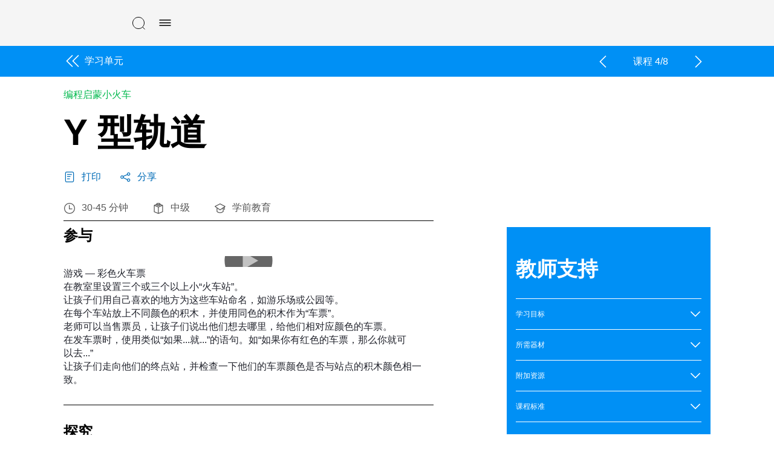

--- FILE ---
content_type: text/html
request_url: https://legoeducation.cn/zh-cn/lessons/preschool-coding-express/y-shaped-track/
body_size: 27064
content:
<!DOCTYPE html><html dir="ltr" lang="zh-cn"><head><meta charSet="utf-8"/><meta http-equiv="x-ua-compatible" content="ie=edge"/><meta name="viewport" content="width=device-width, initial-scale=1, shrink-to-fit=no"/><meta name="generator" content="Gatsby 5.15.0"/><meta data-react-helmet="true" content="学前儿童可以在 Y 型轨道上尽情玩耍，享受无限乐趣！向他们介绍切换的概念，并鼓励他们在轨道上搭建各式各样的车站。" name="description"/><meta data-react-helmet="true" content="LEGO Education" name="keywords"/><meta data-react-helmet="true" content="width=device-width,initial-scale=1,shrink-to-fit=no,viewport-fit=cover" name="viewport"/><meta data-react-helmet="true" content="website" property="og:type"/><meta data-react-helmet="true" content="LEGO® Education" property="og:site_name"/><meta data-react-helmet="true" content="zh_CN" property="og:locale"/><meta data-react-helmet="true" content="Y 型轨道 | 编程启蒙小火车课程 | 乐高®教育" property="og:title"/><meta data-react-helmet="true" content="学前儿童可以在 Y 型轨道上尽情玩耍，享受无限乐趣！向他们介绍切换的概念，并鼓励他们在轨道上搭建各式各样的车站。" property="og:description"/><meta data-react-helmet="true" content="https://legoeducation.cn/v3/assets/blt293eea581807678a/blt91a2e18c681d8a0c/5ebd395643f5c97b99f9e460/y-shaped-track-1.jpg?locale=zh-cn" property="og:image"/><meta content="width=device-width, initial-scale=1.0, viewport-fit=cover" name="viewport"/><link data-identity="gatsby-global-css" href="/styles.dd461d69ff42a4c8980a.css" rel="stylesheet" type="text/css"/><title data-react-helmet="true">Y 型轨道 | 编程启蒙小火车课程 | 乐高®教育</title><link data-react-helmet="true" href="/humans.txt" rel="author"/><link data-react-helmet="true" href="https://legoeducation.cn/zh-cn/lessons/preschool-coding-express/y-shaped-track/" rel="canonical"/><link data-react-helmet="true" href="https://legoeducation.cn/zh-cn/lessons/preschool-coding-express/y-shaped-track/" hrefLang="zh-cn" rel="alternate"/><style data-react-helmet="true" type="text/css">
  @font-face {
    font-family: 'LEGO Typewell';
    font-style: normal;
    font-weight: 900;
    src: url('https://assets.education.lego.com/_/fonts/LEGOTypewell/LEGOTypewell-Black.woff2') format('woff2'),
      url('https://assets.education.lego.com/_/fonts/LEGOTypewell/LEGOTypewell-Black.woff') format('woff'),
  }

  @font-face {
    font-family: 'LEGO Typewell';
    font-style: italic;
    font-weight: 900;
    src: url('https://assets.education.lego.com/_/fonts/LEGOTypewell/LEGOTypewell-BlackItalic.woff2') format('woff2'),
      url('https://assets.education.lego.com/_/fonts/LEGOTypewell/LEGOTypewell-BlackItalic.woff') format('woff'),
  }

  @font-face {
    font-family: 'LEGO Typewell';
    font-style: normal;
    font-weight: bold;
    src: url('https://assets.education.lego.com/_/fonts/LEGOTypewell/LEGOTypewell-Bold.woff2') format('woff2'),
      url('https://assets.education.lego.com/_/fonts/LEGOTypewell/LEGOTypewell-Bold.woff') format('woff'),
  }

  @font-face {
    font-family: 'LEGO Typewell';
    font-style: italic;
    font-weight: bold;
    src: url('https://assets.education.lego.com/_/fonts/LEGOTypewell/LEGOTypewell-BoldItalic.woff2') format('woff2'),
      url('https://assets.education.lego.com/_/fonts/LEGOTypewell/LEGOTypewell-BoldItalic.woff') format('woff'),
  }

  @font-face {
    font-family: 'LEGO Typewell';
    font-style: italic;
    font-weight: normal;
    src: url('https://assets.education.lego.com/_/fonts/LEGOTypewell/LEGOTypewell-Italic.woff2') format('woff2'),
      url('https://assets.education.lego.com/_/fonts/LEGOTypewell/LEGOTypewell-Italic.woff') format('woff'),
  }

  @font-face {
    font-family: 'LEGO Typewell';
    font-style: normal;
    font-weight: 300;
    src: url('https://assets.education.lego.com/_/fonts/LEGOTypewell/LEGOTypewell-Light.woff2') format('woff2'),
      url('https://assets.education.lego.com/_/fonts/LEGOTypewell/LEGOTypewell-Light.woff') format('woff'),
  }

  @font-face {
    font-family: 'LEGO Typewell';
    font-style: italic;
    font-weight: 300;
    src: url('https://assets.education.lego.com/_/fonts/LEGOTypewell/LEGOTypewell-LightItalic.woff2') format('woff2'),
      url('https://assets.education.lego.com/_/fonts/LEGOTypewell/LEGOTypewell-LightItalic.woff') format('woff'),
  }

  @font-face {
    font-family: 'LEGO Typewell';
    font-style: normal;
    font-weight: 500;
    src: url('https://assets.education.lego.com/_/fonts/LEGOTypewell/LEGOTypewell-Medium.woff2') format('woff2'),
      url('https://assets.education.lego.com/_/fonts/LEGOTypewell/LEGOTypewell-Medium.woff') format('woff'),
  }

  @font-face {
    font-family: 'LEGO Typewell';
    font-style: italic;
    font-weight: 500;
    src: url('https://assets.education.lego.com/_/fonts/LEGOTypewell/LEGOTypewell-MediumItalic.woff2') format('woff2'),
      url('https://assets.education.lego.com/_/fonts/LEGOTypewell/LEGOTypewell-MediumItalic.woff') format('woff'),
  }

  @font-face {
    font-family: 'LEGO Typewell';
    font-style: normal;
    font-weight: normal;
    src: url('https://assets.education.lego.com/_/fonts/LEGOTypewell/LEGOTypewell-Regular.woff2') format('woff2'),
      url('https://assets.education.lego.com/_/fonts/LEGOTypewell/LEGOTypewell-Regular.woff') format('woff'),
  }

  html {
    font-family: LEGO Typewell, Sans-Serif;
    font-weight: normal;
  }

  html *,
  html *:after,
  html *:before {
    font-family: LEGO Typewell, Sans-Serif;
    box-sizing: border-box;
  }

  a {
    text-decoration: none;
    color: inherit;
  }

  *:focus {
    outline: thin dotted #555555;
    outline-offset: 2px;
  }

  body {
    margin: 0;
  }

  svg[color] > *[fill] {
    fill: currentColor;
  }
  
  svg[color] > *[stroke] {
    stroke: currentColor;
  }

  .blockScroll {
    left: 0;
    right: 0;
    position: fixed;
    overflow-y: scroll;
  }

  @media print {
    @page {
      size: auto;
      margin: 10mm 15mm 10mm 15mm;
    }
    * {
      color: black !important;
      fill: black !important;
    }
  }
</style><style data-styled="" data-styled-version="5.3.3"></style><link rel="icon" href="/favicon-32x32.png?v=6e7c418ebc93873d88e89657eb7cc705" type="image/png"/><link rel="manifest" href="/manifest.webmanifest" crossorigin="anonymous"/><link rel="apple-touch-icon" sizes="48x48" href="/icons/icon-48x48.png?v=6e7c418ebc93873d88e89657eb7cc705"/><link rel="apple-touch-icon" sizes="72x72" href="/icons/icon-72x72.png?v=6e7c418ebc93873d88e89657eb7cc705"/><link rel="apple-touch-icon" sizes="96x96" href="/icons/icon-96x96.png?v=6e7c418ebc93873d88e89657eb7cc705"/><link rel="apple-touch-icon" sizes="144x144" href="/icons/icon-144x144.png?v=6e7c418ebc93873d88e89657eb7cc705"/><link rel="apple-touch-icon" sizes="192x192" href="/icons/icon-192x192.png?v=6e7c418ebc93873d88e89657eb7cc705"/><link rel="apple-touch-icon" sizes="256x256" href="/icons/icon-256x256.png?v=6e7c418ebc93873d88e89657eb7cc705"/><link rel="apple-touch-icon" sizes="384x384" href="/icons/icon-384x384.png?v=6e7c418ebc93873d88e89657eb7cc705"/><link rel="apple-touch-icon" sizes="512x512" href="/icons/icon-512x512.png?v=6e7c418ebc93873d88e89657eb7cc705"/><style data-styled="" data-styled-version="5.3.11">.hopZtv{-webkit-user-select:none;-moz-user-select:none;-ms-user-select:none;user-select:none;background:none;border:none;border-radius:0px;padding:0;cursor:pointer;}/*!sc*/
.hopZtv:focus,.hopZtv:active{border-radius:0px;}/*!sc*/
data-styled.g1[id="sc-aXZVg"]{content:"hopZtv,"}/*!sc*/
.gwamsx .sc-gEvEer{display:none;}/*!sc*/
data-styled.g3[id="sc-eqUAAy"]{content:"gwamsx,"}/*!sc*/
.MLanl{height:24px;width:24px;-webkit-flex:none;-ms-flex:none;flex:none;}/*!sc*/
.dbQSpJ{height:20px;width:20px;-webkit-flex:none;-ms-flex:none;flex:none;}/*!sc*/
.dIzzqF{height:80px;width:80px;-webkit-flex:none;-ms-flex:none;flex:none;}/*!sc*/
data-styled.g20[id="sc-eldPxv"]{content:"MLanl,dbQSpJ,dIzzqF,"}/*!sc*/
.kiVWlr{width:100%;padding-right:0px;padding-left:0px;margin-right:auto;margin-left:auto;}/*!sc*/
@media (min-width:560px){.kiVWlr{max-width:768px;}}/*!sc*/
@media (min-width:730px){.kiVWlr{max-width:1024px;}}/*!sc*/
@media (min-width:1024px){.kiVWlr{max-width:1440px;}}/*!sc*/
@media (min-width:1306px){.kiVWlr{max-width:1920px;}}/*!sc*/
data-styled.g27[id="sc-hzhJZQ"]{content:"kiVWlr,"}/*!sc*/
.copKyJ{position:relative;width:100%;min-height:1px;padding-right:15px;padding-left:15px;}/*!sc*/
.gRVpjU{position:relative;width:100%;min-height:1px;padding-right:15px;padding-left:15px;padding-right:0;padding-left:0;}/*!sc*/
.bEpWBO{position:relative;width:100%;min-height:1px;padding-right:15px;padding-left:15px;}/*!sc*/
@media (min-width:1024px){.bEpWBO{-ms-flex:0 0 58.333333333333336%;-webkit-flex:0 0 58.333333333333336%;-ms-flex:0 0 58.333333333333336%;flex:0 0 58.333333333333336%;max-width:58.333333333333336%;}}/*!sc*/
.dTsZzm{position:relative;width:100%;min-height:1px;padding-right:15px;padding-left:15px;}/*!sc*/
@media (min-width:1024px){.dTsZzm{-ms-flex:0 0 33.333333333333336%;-webkit-flex:0 0 33.333333333333336%;-ms-flex:0 0 33.333333333333336%;flex:0 0 33.333333333333336%;max-width:33.333333333333336%;}}/*!sc*/
@media (min-width:1024px){.dTsZzm{margin-left:8.333333333333334%;}}/*!sc*/
data-styled.g29[id="sc-hmdomO"]{content:"copKyJ,gRVpjU,bEpWBO,dTsZzm,"}/*!sc*/
html{-webkit-box-sizing:border-box;box-sizing:border-box;-ms-overflow-style:scrollbar;}/*!sc*/
*,*::before,*::after{-webkit-box-sizing:inherit;box-sizing:inherit;}/*!sc*/
data-styled.g30[id="sc-global-czSCUT1"]{content:"sc-global-czSCUT1,"}/*!sc*/
.gGQLGm{padding-left:9px;padding-right:9px;}/*!sc*/
@media (min-width:720px){.gGQLGm{padding-left:33px;padding-right:33px;}}/*!sc*/
@media (min-width:1024px){.gGQLGm{padding-left:7%;padding-right:7%;}}/*!sc*/
@media (min-width:1920px){.gGQLGm{padding-left:138px;padding-right:138px;}}/*!sc*/
data-styled.g31[id="sc-bXCLTC"]{content:"gGQLGm,"}/*!sc*/
.eOCJe{max-width:640px;}/*!sc*/
.eOCJe sup{line-height:0.8;}/*!sc*/
.eOCJe p,.eOCJe li{font-size:16px;line-height:22px;color:#555555;-webkit-letter-spacing:0px;-moz-letter-spacing:0px;-ms-letter-spacing:0px;letter-spacing:0px;font-style:normal;font-weight:400;color:#22242D;}/*!sc*/
.eOCJe li.is-checkbox{list-style:none;}/*!sc*/
html:not([dir='rtl']) .sc-jnOGJG input[type='checkbox']{margin-right:10px;}/*!sc*/
html[dir='rtl'] .sc-jnOGJG input[type='checkbox']{margin-left:10px;}/*!sc*/
.eOCJe a{color:#006cb7;-webkit-text-decoration:none;text-decoration:none;font-weight:500;}/*!sc*/
.eOCJe a:hover{color:#00528c;-webkit-text-decoration:none;text-decoration:none;}/*!sc*/
.eOCJe a sup{display:inline-block;border-bottom:1px solid;}/*!sc*/
.eOCJe h1{font-size:60px;line-height:64px;color:#000000;-webkit-letter-spacing:0px;-moz-letter-spacing:0px;-ms-letter-spacing:0px;letter-spacing:0px;font-style:normal;font-weight:bold;color:#141414;}/*!sc*/
@media screen and (max-width:767px){.eOCJe h1{font-size:48px;line-height:52px;}}/*!sc*/
.eOCJe h2{font-size:48px;line-height:52px;color:#000000;font-style:normal;font-weight:bold;color:#141414;}/*!sc*/
@media screen and (max-width:767px){.eOCJe h2{font-size:34px;line-height:38px;}}/*!sc*/
.eOCJe h3{font-size:34px;line-height:38px;color:#000000;-webkit-letter-spacing:0px;-moz-letter-spacing:0px;-ms-letter-spacing:0px;letter-spacing:0px;font-style:normal;font-weight:bold;color:#141414;}/*!sc*/
@media screen and (max-width:767px){.eOCJe h3{font-size:24px;line-height:28px;}}/*!sc*/
.eOCJe h4{font-size:24px;line-height:28px;color:#000000;-webkit-letter-spacing:0px;-moz-letter-spacing:0px;-ms-letter-spacing:0px;letter-spacing:0px;font-style:normal;font-weight:bold;color:#141414;}/*!sc*/
@media screen and (max-width:767px){.eOCJe h4{font-size:20px;line-height:24px;}}/*!sc*/
.eOCJe h5{font-size:20px;line-height:24px;color:#000000;-webkit-letter-spacing:0px;-moz-letter-spacing:0px;-ms-letter-spacing:0px;letter-spacing:0px;font-style:normal;font-weight:bold;color:#141414;}/*!sc*/
@media screen and (max-width:767px){.eOCJe h5{font-size:16px;line-height:22px;}}/*!sc*/
.eOCJe h6{font-size:16px;line-height:22px;color:#000000;-webkit-letter-spacing:0px;-moz-letter-spacing:0px;-ms-letter-spacing:0px;letter-spacing:0px;font-style:normal;font-weight:bold;color:#141414;}/*!sc*/
.eOCJe strong{font-size:16px;line-height:22px;color:#000000;-webkit-letter-spacing:0px;-moz-letter-spacing:0px;-ms-letter-spacing:0px;letter-spacing:0px;font-style:normal;font-weight:bold;color:#141414;}/*!sc*/
.cGvEcW{max-width:640px;}/*!sc*/
.cGvEcW sup{line-height:0.8;}/*!sc*/
.cGvEcW p,.cGvEcW li{font-size:12px;line-height:18px;color:#000000;-webkit-letter-spacing:0px;-moz-letter-spacing:0px;-ms-letter-spacing:0px;letter-spacing:0px;font-style:normal;font-weight:400;color:#ffffff;}/*!sc*/
.cGvEcW li.is-checkbox{list-style:none;}/*!sc*/
html:not([dir='rtl']) .sc-jnOGJG input[type='checkbox']{margin-right:10px;}/*!sc*/
html[dir='rtl'] .sc-jnOGJG input[type='checkbox']{margin-left:10px;}/*!sc*/
.cGvEcW a{color:#006cb7;-webkit-text-decoration:none;text-decoration:none;font-weight:500;}/*!sc*/
.cGvEcW a:hover{color:#00528c;-webkit-text-decoration:none;text-decoration:none;}/*!sc*/
.cGvEcW a sup{display:inline-block;border-bottom:1px solid;}/*!sc*/
.cGvEcW h1{font-size:60px;line-height:64px;color:#000000;-webkit-letter-spacing:0px;-moz-letter-spacing:0px;-ms-letter-spacing:0px;letter-spacing:0px;font-style:normal;font-weight:bold;color:#ffffff;}/*!sc*/
@media screen and (max-width:767px){.cGvEcW h1{font-size:48px;line-height:52px;}}/*!sc*/
.cGvEcW h2{font-size:48px;line-height:52px;color:#000000;font-style:normal;font-weight:bold;color:#ffffff;}/*!sc*/
@media screen and (max-width:767px){.cGvEcW h2{font-size:34px;line-height:38px;}}/*!sc*/
.cGvEcW h3{font-size:34px;line-height:38px;color:#000000;-webkit-letter-spacing:0px;-moz-letter-spacing:0px;-ms-letter-spacing:0px;letter-spacing:0px;font-style:normal;font-weight:bold;color:#ffffff;}/*!sc*/
@media screen and (max-width:767px){.cGvEcW h3{font-size:24px;line-height:28px;}}/*!sc*/
.cGvEcW h4{font-size:24px;line-height:28px;color:#000000;-webkit-letter-spacing:0px;-moz-letter-spacing:0px;-ms-letter-spacing:0px;letter-spacing:0px;font-style:normal;font-weight:bold;color:#ffffff;}/*!sc*/
@media screen and (max-width:767px){.cGvEcW h4{font-size:20px;line-height:24px;}}/*!sc*/
.cGvEcW h5{font-size:20px;line-height:24px;color:#000000;-webkit-letter-spacing:0px;-moz-letter-spacing:0px;-ms-letter-spacing:0px;letter-spacing:0px;font-style:normal;font-weight:bold;color:#ffffff;}/*!sc*/
@media screen and (max-width:767px){.cGvEcW h5{font-size:16px;line-height:22px;}}/*!sc*/
.cGvEcW h6{font-size:16px;line-height:22px;color:#000000;-webkit-letter-spacing:0px;-moz-letter-spacing:0px;-ms-letter-spacing:0px;letter-spacing:0px;font-style:normal;font-weight:bold;color:#ffffff;}/*!sc*/
.cGvEcW strong{font-size:16px;line-height:22px;color:#000000;-webkit-letter-spacing:0px;-moz-letter-spacing:0px;-ms-letter-spacing:0px;letter-spacing:0px;font-style:normal;font-weight:bold;color:#ffffff;}/*!sc*/
data-styled.g70[id="sc-jnOGJG"]{content:"eOCJe,cGvEcW,"}/*!sc*/
@media print{.elunoy{display:none;}}/*!sc*/
data-styled.g88[id="sc-jGKxIK"]{content:"elunoy,"}/*!sc*/
.dXinjL{z-index:1;background-color:#f5f5f5;}/*!sc*/
.dWoywO{z-index:1;background-color:#0090f5;}/*!sc*/
data-styled.g89[id="sc-guJBdh"]{content:"dXinjL,dWoywO,"}/*!sc*/
.gEPMmR{position:relative;display:-webkit-inline-box;display:-webkit-inline-flex;display:-ms-inline-flexbox;display:inline-flex;-webkit-align-items:center;-webkit-box-align:center;-ms-flex-align:center;align-items:center;-webkit-flex:none;-ms-flex:none;flex:none;background:none;border:none;outline-offset:2px;cursor:pointer;-webkit-transition:0.3s ease-in-out;transition:0.3s ease-in-out;padding:10px;text-transform:uppercase;}/*!sc*/
.gEPMmR,.gEPMmR > span{font-size:16px;line-height:22px;-webkit-letter-spacing:0px;-moz-letter-spacing:0px;-ms-letter-spacing:0px;letter-spacing:0px;font-style:normal;font-weight:bold;color:#000000;-webkit-letter-spacing:0px;-moz-letter-spacing:0px;-ms-letter-spacing:0px;letter-spacing:0px;}/*!sc*/
.gEPMmR > svg:not(.svg-icon){fill:#000000;pointer-events:none;}/*!sc*/
.gEPMmR > svg.svg-icon > path[stroke]{stroke:#000000;}/*!sc*/
.gEPMmR > svg.svg-icon > path[fill]{fill:#000000;}/*!sc*/
.gEPMmR > svg:first-child{margin-right:5px;}/*!sc*/
.gEPMmR > svg:last-child{margin-left:5px;}/*!sc*/
.gEPMmR > svg:only-child{margin:0;}/*!sc*/
.gEPMmR:disabled{cursor:not-allowed;-webkit-user-select:none;-moz-user-select:none;-ms-user-select:none;user-select:none;}/*!sc*/
.gEPMmR:disabled > span{color:#c4c4c4;}/*!sc*/
.gEPMmR:disabled > svg:not(.svg-icon){fill:#c4c4c4;}/*!sc*/
.gEPMmR:disabled > svg.svg-icon > path[fill]{fill:#c4c4c4;}/*!sc*/
.gEPMmR:disabled > svg.svg-icon > path[stroke]{stroke:#c4c4c4;}/*!sc*/
.gEPMmR.is-loading > *:not(.loading){visibility:hidden;}/*!sc*/
.gEPMmR:not(:disabled):hover,.gEPMmR:not(:disabled):hover > span{color:rgba(51,51,51,1);}/*!sc*/
.gEPMmR:not(:disabled):hover > svg:not(.svg-icon){fill:rgba(51,51,51,1);}/*!sc*/
.gEPMmR:not(:disabled):hover > svg.svg-icon > path[stroke]{stroke:rgba(51,51,51,1);}/*!sc*/
.gEPMmR:not(:disabled):hover > svg.svg-icon > path[fill]{fill:rgba(51,51,51,1);}/*!sc*/
.gEPMmR:not(:disabled):active,.gEPMmR:not(:disabled):active > span{color:rgba(102,102,102,1);}/*!sc*/
.gEPMmR:not(:disabled):active > svg:not(.svg-icon){fill:rgba(102,102,102,1);}/*!sc*/
.gEPMmR:not(:disabled):active > svg.svg-icon > path[stroke]{stroke:rgba(102,102,102,1);}/*!sc*/
.gEPMmR:not(:disabled):active > svg.svg-icon > path[fill]{fill:rgba(102,102,102,1);}/*!sc*/
.gEPMmR:hover path{stroke:var(--ntro1b5) !important;}/*!sc*/
data-styled.g144[id="sc-r3c4l9-3"]{content:"gEPMmR,"}/*!sc*/
html:not([dir='rtl']) .sc-1rc46aw-0 > a{padding-left:30px;}/*!sc*/
html[dir='rtl'] .sc-1rc46aw-0 > a{padding-right:30px;}/*!sc*/
data-styled.g145[id="sc-1rc46aw-0"]{content:"dsGYyx,"}/*!sc*/
.kNmnMY{position:fixed;background:#f5f5f5;visibility:hidden;opacity:0;z-index:2;-webkit-transition:0.25s ease-out;transition:0.25s ease-out;-webkit-transform:translateY(-100%);-ms-transform:translateY(-100%);transform:translateY(-100%);top:0px;left:0;right:0;bottom:0;display:-webkit-box;display:-webkit-flex;display:-ms-flexbox;display:flex;-webkit-flex-direction:column;-ms-flex-direction:column;flex-direction:column;}/*!sc*/
@media screen and (min-width:1024px){.kNmnMY{padding-left:7%;padding-right:7%;}}/*!sc*/
data-styled.g146[id="sc-16c1uzg-0"]{content:"kNmnMY,"}/*!sc*/
.ORkTS{padding:12px 16px;margin-top:24px;padding-top:0px;width:100%;height:100%;overflow-y:auto;display:-webkit-box;display:-webkit-flex;display:-ms-flexbox;display:flex;-webkit-flex-direction:column;-ms-flex-direction:column;flex-direction:column;gap:24px;}/*!sc*/
data-styled.g147[id="sc-16c1uzg-1"]{content:"ORkTS,"}/*!sc*/
.dtPlkT{position:relative;display:-webkit-inline-box;display:-webkit-inline-flex;display:-ms-inline-flexbox;display:inline-flex;-webkit-align-items:center;-webkit-box-align:center;-ms-flex-align:center;align-items:center;-webkit-flex:none;-ms-flex:none;flex:none;background:none;border:none;outline-offset:2px;cursor:pointer;-webkit-transition:0.3s ease-in-out;transition:0.3s ease-in-out;padding:10px;text-transform:uppercase;}/*!sc*/
.dtPlkT,.dtPlkT > span{font-size:16px;line-height:22px;-webkit-letter-spacing:0px;-moz-letter-spacing:0px;-ms-letter-spacing:0px;letter-spacing:0px;font-style:normal;font-weight:bold;color:#000000;-webkit-letter-spacing:0px;-moz-letter-spacing:0px;-ms-letter-spacing:0px;letter-spacing:0px;}/*!sc*/
.dtPlkT > svg:not(.svg-icon){fill:#000000;pointer-events:none;}/*!sc*/
.dtPlkT > svg.svg-icon > path[stroke]{stroke:#000000;}/*!sc*/
.dtPlkT > svg.svg-icon > path[fill]{fill:#000000;}/*!sc*/
.dtPlkT > svg:first-child{margin-right:5px;}/*!sc*/
.dtPlkT > svg:last-child{margin-left:5px;}/*!sc*/
.dtPlkT > svg:only-child{margin:0;}/*!sc*/
.dtPlkT:disabled{cursor:not-allowed;-webkit-user-select:none;-moz-user-select:none;-ms-user-select:none;user-select:none;}/*!sc*/
.dtPlkT:disabled > span{color:#c4c4c4;}/*!sc*/
.dtPlkT:disabled > svg:not(.svg-icon){fill:#c4c4c4;}/*!sc*/
.dtPlkT:disabled > svg.svg-icon > path[fill]{fill:#c4c4c4;}/*!sc*/
.dtPlkT:disabled > svg.svg-icon > path[stroke]{stroke:#c4c4c4;}/*!sc*/
.dtPlkT.is-loading > *:not(.loading){visibility:hidden;}/*!sc*/
.dtPlkT:not(:disabled):hover,.dtPlkT:not(:disabled):hover > span{color:rgba(51,51,51,1);}/*!sc*/
.dtPlkT:not(:disabled):hover > svg:not(.svg-icon){fill:rgba(51,51,51,1);}/*!sc*/
.dtPlkT:not(:disabled):hover > svg.svg-icon > path[stroke]{stroke:rgba(51,51,51,1);}/*!sc*/
.dtPlkT:not(:disabled):hover > svg.svg-icon > path[fill]{fill:rgba(51,51,51,1);}/*!sc*/
.dtPlkT:not(:disabled):active,.dtPlkT:not(:disabled):active > span{color:rgba(102,102,102,1);}/*!sc*/
.dtPlkT:not(:disabled):active > svg:not(.svg-icon){fill:rgba(102,102,102,1);}/*!sc*/
.dtPlkT:not(:disabled):active > svg.svg-icon > path[stroke]{stroke:rgba(102,102,102,1);}/*!sc*/
.dtPlkT:not(:disabled):active > svg.svg-icon > path[fill]{fill:rgba(102,102,102,1);}/*!sc*/
data-styled.g149[id="sc-16c1uzg-3"]{content:"dtPlkT,"}/*!sc*/
.fKbwiV{display:-webkit-box;display:-webkit-flex;display:-ms-flexbox;display:flex;-webkit-flex-direction:column;-ms-flex-direction:column;flex-direction:column;-webkit-box-pack:space-around;-webkit-justify-content:space-around;-ms-flex-pack:space-around;justify-content:space-around;margin:20px 0 10px;}/*!sc*/
@media print{.fKbwiV{margin:0;}.fKbwiV h1{margin:0;}}/*!sc*/
data-styled.g152[id="sc-1hav87h-0"]{content:"fKbwiV,"}/*!sc*/
.fylHdA{font-size:60px;line-height:64px;color:#000000;-webkit-letter-spacing:0px;-moz-letter-spacing:0px;-ms-letter-spacing:0px;letter-spacing:0px;font-style:normal;font-weight:bold;margin-top:20px;margin-bottom:30px;}/*!sc*/
@media screen and (max-width:767px){.fylHdA{font-size:48px;line-height:52px;}}/*!sc*/
data-styled.g153[id="sc-1hav87h-1"]{content:"fylHdA,"}/*!sc*/
.bfwYLl{padding-bottom:10px;border-bottom:1px solid #000;}/*!sc*/
data-styled.g154[id="sc-1hav87h-2"]{content:"bfwYLl,"}/*!sc*/
.hBvBcu{display:-webkit-box;display:-webkit-flex;display:-ms-flexbox;display:flex;padding:10px 0 0 0;}/*!sc*/
data-styled.g155[id="sc-1hav87h-3"]{content:"hBvBcu,"}/*!sc*/
.NXQeT{display:-webkit-box;display:-webkit-flex;display:-ms-flexbox;display:flex;-webkit-flex-direction:row;-ms-flex-direction:row;flex-direction:row;-webkit-box-pack:justify;-webkit-justify-content:space-between;-ms-flex-pack:justify;justify-content:space-between;-webkit-align-items:center;-webkit-box-align:center;-ms-flex-align:center;align-items:center;color:#555;}/*!sc*/
html:not([dir='rtl']) .sc-1hav87h-4{margin-right:40px;}/*!sc*/
html[dir='rtl'] .sc-1hav87h-4{margin-left:40px;}/*!sc*/
.NXQeT > svg{fill:#555;}/*!sc*/
html:not([dir='rtl']) .sc-1hav87h-4 > svg{margin-right:10px;}/*!sc*/
html[dir='rtl'] .sc-1hav87h-4 > svg{margin-left:10px;}/*!sc*/
data-styled.g156[id="sc-1hav87h-4"]{content:"NXQeT,"}/*!sc*/
.lfnUhk{color:#00b94d;}/*!sc*/
@media print{.lfnUhk{display:none;}}/*!sc*/
data-styled.g157[id="sc-1hav87h-5"]{content:"lfnUhk,"}/*!sc*/
.fjqbeS{padding:5px 0;display:-webkit-box;display:-webkit-flex;display:-ms-flexbox;display:flex;-webkit-box-pack:justify;-webkit-justify-content:space-between;-ms-flex-pack:justify;justify-content:space-between;-webkit-align-items:center;-webkit-box-align:center;-ms-flex-align:center;align-items:center;}/*!sc*/
html:not([dir='rtl']) .sc-1uw8d9z-0 > a:first-child{padding-left:0px;}/*!sc*/
html[dir='rtl'] .sc-1uw8d9z-0 > a:first-child{padding-right:0px;}/*!sc*/
html:not([dir='rtl']) .sc-1uw8d9z-0 > a:first-child > svg:first-child{margin-right:0px;}/*!sc*/
html[dir='rtl'] .sc-1uw8d9z-0 > a:first-child > svg:first-child{margin-left:0px;}/*!sc*/
html:not([dir='rtl']) .sc-1uw8d9z-0 > a:first-child > svg:not(:first-child){margin-left:-10px;}/*!sc*/
html[dir='rtl'] .sc-1uw8d9z-0 > a:first-child > svg:not(:first-child){margin-right:-10px;}/*!sc*/
html:not([dir='rtl']) .sc-1uw8d9z-0 > a:first-child > svg:not(:first-child){margin-right:5px;}/*!sc*/
html[dir='rtl'] .sc-1uw8d9z-0 > a:first-child > svg:not(:first-child){margin-left:5px;}/*!sc*/
data-styled.g158[id="sc-1uw8d9z-0"]{content:"fjqbeS,"}/*!sc*/
.cZBHGm{-webkit-flex:none;-ms-flex:none;flex:none;line-height:20px;text-transform:uppercase;color:#ffffff;}/*!sc*/
data-styled.g159[id="sc-1uw8d9z-1"]{content:"cZBHGm,"}/*!sc*/
.kvpyQO{display:-webkit-box;display:-webkit-flex;display:-ms-flexbox;display:flex;-webkit-align-items:center;-webkit-box-align:center;-ms-flex-align:center;align-items:center;}/*!sc*/
html:not([dir='rtl']) .sc-1uw8d9z-2 > *:not(:last-child){margin-right:5px;}/*!sc*/
html[dir='rtl'] .sc-1uw8d9z-2 > *:not(:last-child){margin-left:5px;}/*!sc*/
@media screen and (min-width:1024px){html:not([dir='rtl']) .sc-1uw8d9z-2 > *:not(:last-child){margin-right:30px;}html[dir='rtl'] .sc-1uw8d9z-2 > *:not(:last-child){margin-left:30px;}}/*!sc*/
data-styled.g160[id="sc-1uw8d9z-2"]{content:"kvpyQO,"}/*!sc*/
.EqZoC{text-transform:uppercase;display:-webkit-inline-box;display:-webkit-inline-flex;display:-ms-inline-flexbox;display:inline-flex;color:#ffffff;}/*!sc*/
html:not([dir='rtl']) .sc-1uw8d9z-3{padding:10px;}/*!sc*/
html[dir='rtl'] .sc-1uw8d9z-3{padding:10px;}/*!sc*/
.EqZoC svg{fill:#ffffff;}/*!sc*/
data-styled.g161[id="sc-1uw8d9z-3"]{content:"EqZoC,"}/*!sc*/
.iCTOFX{border-bottom:1px solid #000;}/*!sc*/
html:not([dir='rtl']) .sc-1yeq0cs-0{padding:50px 0px;}/*!sc*/
html[dir='rtl'] .sc-1yeq0cs-0{padding:50px 0px;}/*!sc*/
.iCTOFX:last-child{border:none;}/*!sc*/
@media screen and (min-width:768px){html:not([dir='rtl']) .sc-1yeq0cs-0{padding:30px 0px;}html[dir='rtl'] .sc-1yeq0cs-0{padding:30px 0px;}html:not([dir='rtl']) .sc-1yeq0cs-0:first-child{padding:0px 0px 30px 0px;}html[dir='rtl'] .sc-1yeq0cs-0:first-child{padding:0px 0px 30px;}}/*!sc*/
.iCTOFX ul > li{list-style-type:circle;}/*!sc*/
.iCTOFX ol > li{list-style:decimal;}/*!sc*/
.iCTOFX pre{background-color:#f0f0f0;}/*!sc*/
html:not([dir='rtl']) .sc-1yeq0cs-0 pre{padding:10px;}/*!sc*/
html[dir='rtl'] .sc-1yeq0cs-0 pre{padding:10px;}/*!sc*/
data-styled.g163[id="sc-1yeq0cs-0"]{content:"iCTOFX,"}/*!sc*/
.uFkCw{font-size:24px;line-height:28px;color:#000000;-webkit-letter-spacing:0px;-moz-letter-spacing:0px;-ms-letter-spacing:0px;letter-spacing:0px;font-style:normal;font-weight:bold;margin-bottom:20px;}/*!sc*/
@media screen and (max-width:767px){.uFkCw{font-size:20px;line-height:24px;}}/*!sc*/
data-styled.g164[id="sc-1yeq0cs-1"]{content:"uFkCw,"}/*!sc*/
@media print{.kAmKkP{max-width:50%;}}/*!sc*/
data-styled.g166[id="sc-1yeq0cs-3"]{content:"kAmKkP,"}/*!sc*/
html:not([dir='rtl']) .sc-1yeq0cs-13{margin:40px 0px;}/*!sc*/
html[dir='rtl'] .sc-1yeq0cs-13{margin:40px 0px;}/*!sc*/
data-styled.g176[id="sc-1yeq0cs-13"]{content:"fkCIRn,"}/*!sc*/
.idnIOd{position:relative;display:-webkit-inline-box;display:-webkit-inline-flex;display:-ms-inline-flexbox;display:inline-flex;-webkit-align-items:center;-webkit-box-align:center;-ms-flex-align:center;align-items:center;-webkit-flex:none;-ms-flex:none;flex:none;background:none;border:none;outline-offset:2px;cursor:pointer;-webkit-transition:0.3s ease-in-out;transition:0.3s ease-in-out;padding:15px 25px;background-color:black;text-transform:uppercase;color:#ffffff;}/*!sc*/
.idnIOd,.idnIOd > span{font-size:16px;line-height:22px;-webkit-letter-spacing:0px;-moz-letter-spacing:0px;-ms-letter-spacing:0px;letter-spacing:0px;font-style:normal;font-weight:bold;color:#ffffff;-webkit-letter-spacing:0px;-moz-letter-spacing:0px;-ms-letter-spacing:0px;letter-spacing:0px;}/*!sc*/
.idnIOd > svg:not(.svg-icon){fill:#ffffff;pointer-events:none;}/*!sc*/
.idnIOd > svg.svg-icon > path[stroke]{stroke:#ffffff;}/*!sc*/
.idnIOd > svg.svg-icon > path[fill]{fill:#ffffff;}/*!sc*/
.idnIOd > svg:first-child{margin-right:5px;}/*!sc*/
.idnIOd > svg:last-child{margin-left:5px;}/*!sc*/
.idnIOd > svg:only-child{margin:0;}/*!sc*/
.idnIOd:disabled{cursor:not-allowed;-webkit-user-select:none;-moz-user-select:none;-ms-user-select:none;user-select:none;}/*!sc*/
.idnIOd:disabled > span{color:#c4c4c4;}/*!sc*/
.idnIOd:disabled > svg:not(.svg-icon){fill:#c4c4c4;}/*!sc*/
.idnIOd:disabled > svg.svg-icon > path[fill]{fill:#c4c4c4;}/*!sc*/
.idnIOd:disabled > svg.svg-icon > path[stroke]{stroke:#c4c4c4;}/*!sc*/
.idnIOd.is-loading > *:not(.loading){visibility:hidden;}/*!sc*/
.idnIOd,.idnIOd > span{color:#ffffff;}/*!sc*/
.idnIOd > svg:not(.svg-icon){fill:#ffffff;}/*!sc*/
.idnIOd > svg.svg-icon > path[stroke]{stroke:#ffffff;}/*!sc*/
.idnIOd > svg.svg-icon > path[fill]{fill:#ffffff;}/*!sc*/
.idnIOd:disabled{background-color:#c4c4c4;}/*!sc*/
.idnIOd:disabled,.idnIOd:disabled > span{color:#ffffff;}/*!sc*/
.idnIOd:disabled > svg:not(.svg-icon){fill:#ffffff;}/*!sc*/
.idnIOd:disabled > svg.svg-icon > path[stroke]{stroke:#ffffff;}/*!sc*/
.idnIOd:disabled > svg.svg-icon > path[fill]{fill:#ffffff;}/*!sc*/
.idnIOd:not(:disabled):hover{background:#222;}/*!sc*/
.idnIOd:not(:disabled):active{background:#333;}/*!sc*/
.idnIOd:disabled{background:#d9d9d9;cursor:default;}/*!sc*/
data-styled.g182[id="sc-1yeq0cs-19"]{content:"idnIOd,"}/*!sc*/
.bYobXI{position:relative;display:-webkit-inline-box;display:-webkit-inline-flex;display:-ms-inline-flexbox;display:inline-flex;-webkit-align-items:center;-webkit-box-align:center;-ms-flex-align:center;align-items:center;-webkit-flex:none;-ms-flex:none;flex:none;background:none;border:none;outline-offset:2px;cursor:pointer;-webkit-transition:0.3s ease-in-out;transition:0.3s ease-in-out;padding:0;}/*!sc*/
.bYobXI,.bYobXI > span{font-size:16px;line-height:22px;-webkit-letter-spacing:0px;-moz-letter-spacing:0px;-ms-letter-spacing:0px;letter-spacing:0px;font-style:normal;font-weight:bold;color:#ffffff;-webkit-letter-spacing:0px;-moz-letter-spacing:0px;-ms-letter-spacing:0px;letter-spacing:0px;}/*!sc*/
.bYobXI > svg:not(.svg-icon){fill:#ffffff;pointer-events:none;}/*!sc*/
.bYobXI > svg.svg-icon > path[stroke]{stroke:#ffffff;}/*!sc*/
.bYobXI > svg.svg-icon > path[fill]{fill:#ffffff;}/*!sc*/
.bYobXI > svg:first-child{margin-right:5px;}/*!sc*/
.bYobXI > svg:last-child{margin-left:5px;}/*!sc*/
.bYobXI > svg:only-child{margin:0;}/*!sc*/
.bYobXI:disabled{cursor:not-allowed;-webkit-user-select:none;-moz-user-select:none;-ms-user-select:none;user-select:none;}/*!sc*/
.bYobXI:disabled > span{color:#c4c4c4;}/*!sc*/
.bYobXI:disabled > svg:not(.svg-icon){fill:#c4c4c4;}/*!sc*/
.bYobXI:disabled > svg.svg-icon > path[fill]{fill:#c4c4c4;}/*!sc*/
.bYobXI:disabled > svg.svg-icon > path[stroke]{stroke:#c4c4c4;}/*!sc*/
.bYobXI.is-loading > *:not(.loading){visibility:hidden;}/*!sc*/
.bYobXI,.bYobXI > span{font-size:16px;line-height:22px;-webkit-letter-spacing:0px;-moz-letter-spacing:0px;-ms-letter-spacing:0px;letter-spacing:0px;font-style:normal;font-weight:400;line-height:19px;}/*!sc*/
.bYobXI:not(:disabled):hover,.bYobXI:not(:disabled):hover > span{color:rgba(230,230,230,1);}/*!sc*/
.bYobXI:not(:disabled):hover > svg:not(.svg-icon){fill:rgba(230,230,230,1);}/*!sc*/
.bYobXI:not(:disabled):hover > svg.svg-icon > path[fill]{fill:rgba(230,230,230,1);}/*!sc*/
.bYobXI:not(:disabled):hover > svg.svg-icon > path[stroke]{stroke:rgba(230,230,230,1);}/*!sc*/
.bYobXI:not(:disabled):active{border-bottom:1px solid rgba(230,230,230,1);}/*!sc*/
.bYobXI:not(:disabled):active,.bYobXI:not(:disabled):active > span{color:rgba(179,179,179,1);}/*!sc*/
.bYobXI:not(:disabled):active > svg:not(.svg-icon){fill:rgba(179,179,179,1);}/*!sc*/
.bYobXI:not(:disabled):active > svg.svg-icon > path[fill]{fill:rgba(179,179,179,1);}/*!sc*/
.bYobXI:not(:disabled):active > svg.svg-icon > path[stroke]{stroke:rgba(179,179,179,1);}/*!sc*/
.bYobXI{display:-webkit-box;display:-webkit-flex;display:-ms-flexbox;display:flex;-webkit-text-decoration:underline;text-decoration:underline;}/*!sc*/
html:not([dir='rtl']) .sc-1by4a7p-0{padding:5px;}/*!sc*/
html[dir='rtl'] .sc-1by4a7p-0{padding:5px;}/*!sc*/
.bYobXI > span{font-size:12px;line-height:18px;-webkit-letter-spacing:0px;-moz-letter-spacing:0px;-ms-letter-spacing:0px;letter-spacing:0px;font-style:normal;font-weight:400;}/*!sc*/
data-styled.g194[id="sc-1by4a7p-0"]{content:"bYobXI,"}/*!sc*/
.jGRDXe{background-color:#0090f5;color:#FFF;}/*!sc*/
html:not([dir='rtl']) .sc-1by4a7p-1{padding:20px 15px;}/*!sc*/
html[dir='rtl'] .sc-1by4a7p-1{padding:20px 15px;}/*!sc*/
@media print{.jGRDXe{background:none;}}/*!sc*/
data-styled.g195[id="sc-1by4a7p-1"]{content:"jGRDXe,"}/*!sc*/
.dvxIhd{font-size:34px;line-height:38px;color:#000000;-webkit-letter-spacing:0px;-moz-letter-spacing:0px;-ms-letter-spacing:0px;letter-spacing:0px;font-style:normal;font-weight:bold;color:#FFF;margin-top:30px;margin-bottom:30px;}/*!sc*/
@media screen and (max-width:767px){.dvxIhd{font-size:24px;line-height:28px;}}/*!sc*/
@media print{.dvxIhd{margin:0 !important;padding:0 !important;}}/*!sc*/
data-styled.g196[id="sc-1by4a7p-2"]{content:"dvxIhd,"}/*!sc*/
.csPoqn > a,.csPoqn > p{font-size:12px;line-height:18px;-webkit-letter-spacing:0px;-moz-letter-spacing:0px;-ms-letter-spacing:0px;letter-spacing:0px;font-style:normal;font-weight:400;}/*!sc*/
html:not([dir='rtl']) .sc-1by4a7p-3{padding:10px 0px;}/*!sc*/
html[dir='rtl'] .sc-1by4a7p-3{padding:10px 0px;}/*!sc*/
@media print{.csPoqn{margin:0 !important;padding:0 !important;}.csPoqn > *{margin:0 !important;padding:0 !important;}}/*!sc*/
data-styled.g197[id="sc-1by4a7p-3"]{content:"csPoqn,"}/*!sc*/
.ibYYdM{font-size:12px;line-height:18px;color:#000000;-webkit-letter-spacing:0px;-moz-letter-spacing:0px;-ms-letter-spacing:0px;letter-spacing:0px;font-style:normal;font-weight:400;background-color:#0090f5;color:#FFF;border:none;display:-webkit-box;display:-webkit-flex;display:-ms-flexbox;display:flex;-webkit-flex-direction:row;-ms-flex-direction:row;flex-direction:row;-webkit-box-pack:justify;-webkit-justify-content:space-between;-ms-flex-pack:justify;justify-content:space-between;-webkit-align-items:center;-webkit-box-align:center;-ms-flex-align:center;align-items:center;}/*!sc*/
html:not([dir='rtl']) .sc-1by4a7p-4{padding:10px 0px;}/*!sc*/
html[dir='rtl'] .sc-1by4a7p-4{padding:10px 0px;}/*!sc*/
html:not([dir='rtl']) .sc-1by4a7p-4{margin:5px 0px;}/*!sc*/
html[dir='rtl'] .sc-1by4a7p-4{margin:5px 0px;}/*!sc*/
.ibYYdM > svg > path{fill:#FFF;}/*!sc*/
@media print{.ibYYdM{background:none;}}/*!sc*/
data-styled.g198[id="sc-1by4a7p-4"]{content:"ibYYdM,"}/*!sc*/
.jJJzZW{display:-webkit-box;display:-webkit-flex;display:-ms-flexbox;display:flex;-webkit-flex-direction:column;-ms-flex-direction:column;flex-direction:column;border-top:1px solid #FFF;}/*!sc*/
.jJJzZW:last-child{border-bottom:1px solid #FFF;}/*!sc*/
@media print{.jJJzZW svg{display:none;}.jJJzZW > *{display:block !important;}}/*!sc*/
data-styled.g199[id="sc-1by4a7p-5"]{content:"jJJzZW,"}/*!sc*/
@media print{.gIwJnl > *{margin:0 !important;padding:0 !important;}}/*!sc*/
data-styled.g200[id="sc-1by4a7p-6"]{content:"gIwJnl,"}/*!sc*/
.beEZnK{display:-webkit-box;display:-webkit-flex;display:-ms-flexbox;display:flex;padding-bottom:20px;}/*!sc*/
@media print{.beEZnK{display:none;}}/*!sc*/
data-styled.g209[id="sc-18dyf7h-0"]{content:"beEZnK,"}/*!sc*/
.insNjC{background-color:#FFFFFF;font-size:16px;line-height:22px;color:#000000;-webkit-letter-spacing:0px;-moz-letter-spacing:0px;-ms-letter-spacing:0px;letter-spacing:0px;font-style:normal;font-weight:400;color:#006CB7;cursor:pointer;border:none;padding:0;display:-webkit-box;display:-webkit-flex;display:-ms-flexbox;display:flex;-webkit-flex-direction:row;-ms-flex-direction:row;flex-direction:row;-webkit-box-pack:justify;-webkit-justify-content:space-between;-ms-flex-pack:justify;justify-content:space-between;-webkit-align-items:center;-webkit-box-align:center;-ms-flex-align:center;align-items:center;}/*!sc*/
html:not([dir='rtl']) .sc-18dyf7h-1{margin-right:30px;}/*!sc*/
html[dir='rtl'] .sc-18dyf7h-1{margin-left:30px;}/*!sc*/
html:not([dir='rtl']) .sc-18dyf7h-1 > svg{margin-right:10px;}/*!sc*/
html[dir='rtl'] .sc-18dyf7h-1 > svg{margin-left:10px;}/*!sc*/
.insNjC > svg > path{fill:#006CB7;}/*!sc*/
data-styled.g210[id="sc-18dyf7h-1"]{content:"insNjC,"}/*!sc*/
.cTXWhs{display:-webkit-box;display:-webkit-flex;display:-ms-flexbox;display:flex;-webkit-flex-wrap:wrap;-ms-flex-wrap:wrap;flex-wrap:wrap;}/*!sc*/
@media screen and (min-width:1024px){.cTXWhs{-webkit-box-pack:justify;-webkit-justify-content:space-between;-ms-flex-pack:justify;justify-content:space-between;-webkit-flex-wrap:nowrap;-ms-flex-wrap:nowrap;flex-wrap:nowrap;}}/*!sc*/
data-styled.g211[id="sc-1rjdr9n-0"]{content:"cTXWhs,"}/*!sc*/
.jVkdxk{-webkit-align-items:center;-webkit-box-align:center;-ms-flex-align:center;align-items:center;}/*!sc*/
data-styled.g212[id="sc-1rjdr9n-1"]{content:"jVkdxk,"}/*!sc*/
.dLLrZZ{-webkit-flex-wrap:wrap-reverse;-ms-flex-wrap:wrap-reverse;flex-wrap:wrap-reverse;}/*!sc*/
data-styled.g213[id="sc-1rjdr9n-2"]{content:"dLLrZZ,"}/*!sc*/
@media print{.KPwmn{width:65%;}}/*!sc*/
data-styled.g215[id="sc-1rjdr9n-4"]{content:"KPwmn,"}/*!sc*/
.gtUrUA{position:relative;}/*!sc*/
data-styled.g216[id="sc-1rjdr9n-5"]{content:"gtUrUA,"}/*!sc*/
@media print{.dXgCiR{width:30%;margin-top:50px;max-width:350px;}}/*!sc*/
data-styled.g217[id="sc-1rjdr9n-6"]{content:"dXgCiR,"}/*!sc*/
</style><script>window.dataLayer = JSON.parse('{\"site\":{\"name\":\"legoeducation\",\"section\":\"legoeducation:lessons\"},\"page\":{\"locale\":\"zh-cn\",\"events\":\"\"},\"cart\":{},\"login_status\":\"not available\",\"page_section\":\"legoeducation:lessons\",\"page_type\":\"lesson-plan\",\"page_name\":\"legoeducation:lessons:preschool-coding-express:y-shaped-track\",\"purchasing_as\":\"\",\"purchase_id\":\"\",\"order_payment_type\":\"\",\"order_subtotal\":\"\",\"order_shipping\":\"\",\"order_tax\":\"\",\"order_discount_code\":\"\",\"order_discount_amount\":\"\",\"search_term\":\"\",\"search_results\":\"\",\"search_area\":\"\"}');</script></head><body><div id="___gatsby"><div style="outline:none" tabindex="-1" id="gatsby-focus-wrapper"><div class="ntro1b0"><div id="stickyBarPortal"><a class="b9ybhg55s" href="#mainContent">Skip navigation</a><div class="sc-jGKxIK elunoy"><div class="sc-guJBdh dXinjL _1lnti4e0"><div class="sc-hzhJZQ sc-bXCLTC kiVWlr gGQLGm"><div class="sc-hmdomO copKyJ"><div class="_1lnti4e1 _1lnti4e3"><div class="_1lnti4e4 _1lnti4ee"><a aria-label="LEGO® Education" style="width:148px;min-width:148px;display:flex" href="/zh-cn/"><svg aria-label="LEGO education logo" fill="none" height="100%" role="img" viewBox="0 0 112 24" width="100%" xmlns="http://www.w3.org/2000/svg"><path d="M0.162659 0.1604V23.839H23.8421V0.1604H0.162659Z" fill="white"></path><path d="M0.162659 0.1604V23.839H23.8421V0.1604H0.162659ZM22.2664 10.003C22.1991 10.7771 22.0381 11.5395 21.7855 12.2738C20.9527 14.7479 19.9878 16.2813 17.7513 16.2813C17.0937 16.2813 15.9255 16.1062 15.4954 14.9356L15.3937 14.658L15.21 14.8902C14.525 15.7692 13.4748 16.286 12.3597 16.2923C11.5066 16.2962 10.8208 16.01 10.3782 15.4658L10.2562 15.3164L10.1272 15.4595C9.65334 15.9826 8.82915 16.2821 7.86421 16.2821C7.10649 16.2821 6.45277 16.0249 6.02269 15.558L5.90539 15.4306L5.78341 15.5541C5.30484 16.0374 4.55103 16.2806 3.60329 16.2579C2.45381 16.2305 1.75395 15.5893 1.73128 14.5407C1.69609 12.9252 3.26079 9.52518 3.90748 8.49143C4.32817 7.80096 4.90683 7.46628 5.67471 7.46628C6.19863 7.46628 6.55677 7.57575 6.76946 7.80096C6.96339 8.00583 7.0017 8.17865 7.01891 8.59465L7.0408 9.13264L7.32465 8.67519C8.01122 7.56871 9.14897 7.41623 10.2766 7.41623C11.0601 7.41623 11.7443 7.70399 12.0188 8.15049L12.1204 8.31471L12.2674 8.18959C12.9227 7.67037 13.7399 7.39903 14.575 7.42405C15.565 7.42405 16.2852 7.67037 16.7145 8.15597C16.8185 8.26622 16.9037 8.39369 16.9663 8.53209L17.0765 8.76355L17.2415 8.56806C17.8694 7.82442 18.728 7.44829 19.793 7.44829C20.636 7.44829 21.2764 7.67193 21.6956 8.11452C22.2195 8.66894 22.2945 9.44855 22.2648 10.0053L22.2664 10.003Z" fill="#FFED00"></path><path d="M0.162659 0.1604V23.839H23.8421V0.1604H0.162659ZM22.9334 10.9116C22.8263 11.7733 22.2437 13.3701 21.9341 14.0082C21.1044 15.7183 19.9948 17.0328 17.8577 17.0328C16.716 17.0328 15.7769 16.6684 15.228 15.9686C14.4358 16.6669 13.4138 17.0492 12.3566 17.0422C11.5957 17.0617 10.8513 16.8225 10.2445 16.3627C9.54465 16.8232 8.72046 17.0586 7.88219 17.0367C7.16983 17.0524 6.47075 16.842 5.88428 16.437C5.28686 16.8334 4.50333 17.0297 3.58453 17.0086C2.05501 16.9726 0.998577 16.0022 0.968862 14.5939C0.9282 12.7226 2.50464 9.29763 3.2475 8.11218C3.74327 7.23169 4.68084 6.69292 5.69113 6.70777C6.81951 6.70777 7.22847 7.03072 7.42944 7.44047C8.29976 6.70074 9.45394 6.65851 10.2758 6.65851C11.1829 6.65851 11.7513 6.89935 12.2362 7.28486C12.947 6.86729 13.761 6.65616 14.5852 6.67493C15.7534 6.67493 16.6206 6.94549 17.2259 7.54447C17.932 6.95722 18.8156 6.68901 19.8048 6.68901C21.113 6.68901 21.9732 7.16131 22.4791 7.8643C23.193 8.85582 23.0656 9.85439 22.9342 10.91L22.9334 10.9116Z" fill="#E3000B"></path><path d="M0 0V24H23.9992V0H0ZM23.6692 0.33077V23.6692H0.33077V0.33077H23.6692Z" fill="#181716"></path><path d="M22.8177 7.20108V7.03765H22.9287C23.0101 7.03765 23.0515 7.0658 23.0515 7.11819C23.0515 7.15963 23.0241 7.20029 22.942 7.20029H22.8177V7.20108ZM23.2157 7.53967L23.1469 7.42003C23.0867 7.31524 23.0703 7.29882 23.0194 7.28084V7.27771C23.1094 7.27536 23.1813 7.20108 23.1805 7.11115C23.1805 7.01653 23.1203 6.94459 22.9929 6.94459H22.6957V7.54045H22.8185V7.29648H22.8412C22.8935 7.29648 22.9147 7.30273 22.9389 7.32619C22.971 7.36138 22.9983 7.40048 23.0202 7.4427L23.0679 7.54045H23.2165L23.2157 7.53967ZM22.9225 6.77725C23.1774 6.77647 23.3854 6.98291 23.3862 7.23783C23.387 7.49275 23.1805 7.70075 22.9256 7.70153C22.6707 7.70231 22.4627 7.49588 22.4619 7.24096C22.4619 7.24096 22.4619 7.24017 22.4619 7.23939C22.4619 6.98525 22.6676 6.77882 22.9225 6.77803V6.77725ZM22.9225 6.66309C22.605 6.66309 22.3477 6.92113 22.3485 7.23861C22.3493 7.55609 22.6066 7.81335 22.924 7.81257C23.2407 7.81257 23.4972 7.55531 23.498 7.23861C23.498 6.92192 23.2423 6.66465 22.9256 6.66387C22.924 6.66387 22.9233 6.66387 22.9217 6.66387L22.9225 6.66309Z" fill="#181716"></path><path d="M19.7923 7.28152C18.5521 7.28152 17.6951 7.7726 17.1148 8.45994C17.0452 8.30746 16.9522 8.16749 16.838 8.0455C16.3642 7.50829 15.5994 7.25806 14.575 7.25806C13.7 7.23148 12.8445 7.51689 12.1603 8.0627C11.8593 7.57398 11.1422 7.25024 10.2774 7.25024C9.14743 7.25024 7.91584 7.40976 7.18548 8.58818C7.16828 8.16514 7.12996 7.93994 6.89147 7.68814C6.60214 7.38161 6.13374 7.30185 5.67708 7.30185C4.84507 7.30185 4.2195 7.66468 3.76909 8.4052C3.11537 9.44912 1.53189 12.8827 1.56786 14.546C1.59054 15.6204 2.31151 16.3945 3.60175 16.425C4.6097 16.4493 5.40026 16.1803 5.90306 15.672C6.35426 16.1623 7.04317 16.4493 7.86657 16.4493C8.78381 16.4493 9.70731 16.174 10.2523 15.5719C10.7114 16.1365 11.4347 16.4641 12.3636 16.4602C13.5288 16.4539 14.6259 15.9136 15.3429 14.9956C15.7253 16.0364 16.6957 16.45 17.7545 16.45C20.0761 16.45 21.0958 14.854 21.945 12.3299C22.2023 11.5815 22.3665 10.8035 22.4345 10.0153C22.5049 8.68749 21.9435 7.28387 19.7954 7.28387L19.7923 7.28152ZM4.34696 13.6264C5.54805 13.4176 5.84989 13.8524 5.81236 14.2543C5.69897 15.4577 4.59484 15.7275 3.63615 15.7048C2.94099 15.6876 2.31542 15.3701 2.29822 14.5624C2.26772 13.1502 3.7081 9.88233 4.38684 8.79853C4.69962 8.28478 5.08122 8.02986 5.69037 8.02986C6.26746 8.02986 6.40978 8.32622 6.40118 8.68045C6.37693 9.62585 4.8482 12.5027 4.34618 13.6264H4.34696ZM8.25834 12.5168C8.17858 12.7318 8.02844 13.1822 7.90645 13.66C8.29509 13.5466 8.69858 13.4942 9.10286 13.5052C9.67994 13.5192 10.049 13.7593 10.049 14.2355C10.049 15.392 8.77052 15.7322 7.88378 15.7322C6.90945 15.7322 6.05477 15.1778 6.05477 14.1127C6.05477 12.864 6.73195 10.9708 7.3669 9.7103C8.14652 8.16201 8.94334 7.95557 10.3165 7.95557C10.9201 7.95557 11.6145 8.21362 11.6145 8.78289C11.6145 9.57267 10.9459 9.87373 10.2828 9.91126C9.95676 9.93316 9.6299 9.93707 9.30304 9.92456C9.12241 10.2217 8.96992 10.5345 8.84794 10.8598C10.0756 10.687 10.5964 10.9661 10.3892 11.6762C10.1085 12.6356 9.27645 12.699 8.25834 12.5168ZM14.2982 9.53123C14.0026 9.54687 13.7344 9.71186 13.5874 9.96913C13.2316 10.4688 12.4606 12.4722 12.3402 13.2948C12.2581 13.8586 12.5013 13.9736 12.7671 13.9736C13.1933 13.9736 13.6719 13.5224 13.8353 12.7772C13.8353 12.7772 13.0228 12.7576 13.2473 12.0374C13.4646 11.3383 13.8775 11.1874 14.5617 11.1593C15.9098 11.1045 15.7769 12.1 15.669 12.6301C15.3187 14.3536 14.0918 15.7384 12.3566 15.7384C11.1688 15.7384 10.4306 15.0816 10.4306 13.8696C10.4306 13.0063 10.8591 11.6511 11.1985 10.8582C11.9211 9.16996 12.6788 7.9892 14.6094 7.9892C15.7675 7.9892 16.6816 8.4052 16.5471 9.49057C16.4486 10.2866 16.0498 10.755 15.3257 10.8113C15.1224 10.8269 14.2943 10.8066 14.5696 10.0223C14.6657 9.74783 14.7048 9.53279 14.2974 9.53279L14.2982 9.53123ZM21.5892 10.956C21.3531 12.0445 20.9613 13.0931 20.428 14.0705C19.6156 15.5328 18.6279 15.7369 17.7654 15.7267C16.9029 15.7166 15.9317 15.3983 15.9239 14.0674C15.9184 13.1126 16.3305 11.7645 16.6801 10.8809C17.29 9.27944 17.9124 7.97356 19.8806 7.99702C22.1773 8.02517 21.7683 10.0661 21.5892 10.9552V10.956ZM19.9518 9.95505C19.9276 10.5681 19.0283 13.0196 18.7093 13.5615C18.5709 13.7961 18.4152 13.99 18.1337 13.99C17.9422 13.9978 17.7803 13.8484 17.7725 13.6569C17.7725 13.6436 17.7725 13.6311 17.7725 13.6178C17.7545 13.0649 18.7703 10.2897 19.1175 9.8401C19.2222 9.65243 19.4271 9.5453 19.6406 9.56564C19.9283 9.56798 19.9581 9.77598 19.951 9.95505H19.9518Z" fill="#181716"></path><path d="M50.1768 10.376H51.7157V12.4349C51.7157 13.808 52.7284 14.8441 54.0718 14.8441C55.4152 14.8441 56.4278 13.808 56.4278 12.4349V10.376H57.9667V16.078H56.4278V15.4165C55.8687 15.9936 55.0117 16.3298 54.0718 16.3298C51.9839 16.3298 50.2613 14.6611 50.1807 12.5866L50.1768 10.376Z" fill="black"></path><path d="M99.0668 11.8679C99.0668 9.40783 97.0649 7.40601 94.6049 7.40601C92.1448 7.40601 90.143 9.40783 90.143 11.8679H91.6819C91.6819 10.1992 92.9659 8.89173 94.6049 8.89173C96.2439 8.89173 97.5279 10.171 97.5279 11.8679H99.0668Z" fill="black"></path><path d="M88.0739 10.376H86.535V16.078H88.0739V10.376Z" fill="black"></path><path d="M82.5822 13.6202V6.45117H81.0464V13.6734C81.0464 14.9988 82.1247 16.0779 83.4509 16.0779H85.0977V14.5922H83.5541C83.0185 14.5922 82.5829 14.1566 82.5829 13.621L82.5822 13.6202Z" fill="black"></path><path d="M87.2966 3.90283C86.6976 3.90283 86.2292 4.37201 86.2292 4.97021C86.2292 5.56841 86.6781 6.05401 87.2966 6.05401C87.9152 6.05401 88.3804 5.58796 88.3804 4.97021C88.3804 4.35246 87.9245 3.90283 87.2966 3.90283Z" fill="black"></path><path d="M46.5893 6.45117V8.66413C45.8871 7.86496 44.8768 7.40517 43.6663 7.40517C41.2062 7.40517 39.2044 9.40699 39.2044 11.867C39.2044 14.3271 41.2062 16.3289 43.6663 16.3289C44.8775 16.3289 45.8871 15.8691 46.5893 15.07V16.0764H48.1282V6.45117H46.5893ZM43.6655 14.844C42.0038 14.844 40.7425 13.5365 40.7425 11.8678C40.7425 10.1991 41.978 8.89168 43.6655 8.89168C45.353 8.89168 46.5885 10.171 46.5885 11.8678C46.5885 13.2988 45.4711 14.844 43.6655 14.844Z" fill="black"></path><path d="M64.2389 16.3298C66.3971 16.3298 68.0236 14.8417 68.5201 13.1323H66.8976C66.663 13.6641 65.8974 14.844 64.2389 14.844V16.3298Z" fill="black"></path><path d="M59.777 11.8679C59.777 9.36873 61.8054 7.40601 64.2389 7.40601C66.3971 7.40601 68.0353 8.86984 68.5452 10.6871H66.9336C66.724 10.1006 65.8685 8.89173 64.2389 8.89173C62.5851 8.89173 61.3159 10.2133 61.3159 11.8679H59.777Z" fill="black"></path><path d="M110.1 8.29101V7.12354H110.386L110.681 8.05563L110.967 7.12354H111.247V8.29101H111.07V7.31121L110.769 8.29101H110.593L110.279 7.29713V8.29101H110.1ZM109.394 8.29101V7.29713H109.016V7.12354H109.97V7.29713H109.59V8.29101H109.395H109.394Z" fill="black"></path><path d="M77.1906 11.8679C77.1906 13.2989 76.0732 14.844 74.2676 14.844C72.6286 14.844 71.3446 13.5366 71.3446 11.8679C71.3446 10.1992 72.6286 8.89173 74.2676 8.89173C75.342 8.89173 76.246 9.42425 76.7527 10.257V8.24271C76.0927 7.70628 75.2458 7.40601 74.2676 7.40601C71.8075 7.40601 69.8057 9.40783 69.8057 11.8679C69.8057 14.3279 71.8075 16.3298 74.2676 16.3298C75.4789 16.3298 76.4884 15.87 77.1906 15.0708V16.0772H78.7295V11.3518H77.1499C77.1765 11.5183 77.1906 11.6904 77.1906 11.8671V11.8679Z" fill="black"></path><path d="M109.013 16.0781L109.009 11.1517C108.928 9.07794 107.205 7.40845 105.118 7.40845C104.397 7.40845 103.724 7.60707 103.198 7.95973V9.87085C103.618 9.27108 104.307 8.89339 105.118 8.89339C106.461 8.89339 107.474 9.92949 107.474 11.3026V16.0765H109.013V16.0781Z" fill="black"></path><path d="M102.762 13.324H101.223V16.078H102.762V13.324Z" fill="black"></path><path d="M46.0819 8.73221V8.72974H46.0794C46.0794 8.72974 46.0806 8.73097 46.0819 8.73221Z" fill="white"></path><path d="M38.1058 11.8679C38.1058 9.40783 36.1039 7.40601 33.6439 7.40601V8.89174C34.949 8.89174 36.0218 9.67526 36.4152 10.9006H31.3637C31.2354 11.204 31.1666 11.5324 31.1666 11.8679C31.1666 12.0438 31.1862 12.2174 31.2221 12.3863H38.076C38.0893 12.2612 38.1058 12.0602 38.1058 11.8679Z" fill="black"></path><path d="M36.6255 15.1819C37.2221 14.6463 37.592 14.0082 37.775 13.5593H36.0687C35.8748 13.8588 35.1241 14.8433 33.6439 14.8433V16.329C34.9177 16.329 35.9381 15.7981 36.6255 15.1811V15.1819Z" fill="black"></path><path d="M76.752 11.3525V7.42785H77.2047V6.96102C77.2047 6.91332 77.243 6.875 77.2907 6.875H78.6271C78.6748 6.875 78.7131 6.91332 78.7131 6.96102V7.42785H79.1659V11.3525H76.752Z" fill="#00A843"></path><path d="M61.7618 11.868H59.3306C59.3306 13.1699 59.8475 14.4179 60.7679 15.3383C61.6882 16.2587 62.937 16.7756 64.2382 16.7756V14.3444C63.5814 14.3444 62.9511 14.0833 62.4866 13.6188C62.0221 13.1543 61.761 12.524 61.761 11.8672L61.7618 11.868Z" fill="#FF7673"></path><path d="M97.0822 11.8679C97.0822 12.5248 96.821 13.155 96.3565 13.6195C95.892 14.084 95.2618 14.3452 94.6049 14.3452C93.9481 14.3452 93.3178 14.084 92.8533 13.6195C92.3888 13.155 92.1277 12.5248 92.1277 11.8679H89.6965C89.6965 13.1699 90.2134 14.4179 91.1338 15.3383C92.0542 16.2586 93.3029 16.7755 94.6041 16.7755C95.9053 16.7755 97.1541 16.2586 98.0745 15.3383C98.9949 14.4179 99.5117 13.1691 99.5117 11.8679H97.0806H97.0822Z" fill="#FF7673"></path><path d="M88.0583 7.42785V6.96102C88.0583 6.91332 88.02 6.875 87.9723 6.875H86.6359C86.5882 6.875 86.5499 6.91332 86.5499 6.96102V7.42785H86.0972V10.3758H88.5111V7.42785H88.0583Z" fill="#FBAB18"></path><path d="M102.745 6.96102C102.745 6.91332 102.707 6.875 102.659 6.875H101.323C101.275 6.875 101.237 6.91332 101.237 6.96102V7.42785H100.784V13.3238H103.198V7.42785H102.745V6.96102Z" fill="#11A3A1"></path><path d="M57.9512 7.42785V6.96102C57.9512 6.91332 57.9129 6.875 57.8652 6.875H56.5288C56.4811 6.875 56.4428 6.91332 56.4428 6.96102V7.42785H55.9901V10.3758H58.404V7.42785H57.9512Z" fill="#FBAB18"></path><path d="M51.6971 7.42785V6.96102C51.6971 6.91332 51.6588 6.875 51.6111 6.875H50.2747C50.227 6.875 50.1887 6.91332 50.1887 6.96102V7.42785H49.7359V10.3758H52.1498V7.42785H51.6971Z" fill="#FBAB18"></path><path d="M80.6132 6.45119V3.50319H78.15V2.91281L80.6116 0.55363H81.0652V0.0860159C81.0652 0.0383162 81.1035 0 81.1512 0H82.4891C82.5368 0 82.5752 0.0383162 82.5752 0.0860159V0.552848H83.0271V3.50319H83.4799V3.03636C83.4799 2.98866 83.5182 2.95035 83.5659 2.95035H84.9023C84.95 2.95035 84.9883 2.98866 84.9883 3.03636V3.50319H85.441V6.45119H80.6132Z" fill="#B67641"></path><path d="M48.1125 0.552848V0.0860159C48.1125 0.0383162 48.0742 0 48.0265 0H46.6886C46.6409 0 46.6025 0.0383162 46.6025 0.0860159V0.552848H46.1498L43.6882 2.91203V3.50241H46.1506V6.45041H48.5645V0.552848H48.1125Z" fill="#11A3A1"></path><path d="M46.0819 8.73221V8.72974H46.0795C46.0795 8.72974 46.0807 8.73097 46.0819 8.73221Z" fill="white"></path><path d="M33.6439 9.39059V6.95947C32.3419 6.95947 31.0939 7.47635 30.1735 8.39672C29.2531 9.31709 28.7363 10.5659 28.7363 11.8671C28.7363 13.1683 29.2531 14.4171 30.1735 15.3374C31.0939 16.2578 32.3427 16.7747 33.6439 16.7747V14.3435C32.987 14.3435 32.3568 14.0824 31.8923 13.6179C31.4278 13.1534 31.1666 12.5231 31.1666 11.8663C31.1666 11.2094 31.4278 10.5792 31.8923 10.1147C32.3568 9.65021 32.987 9.38903 33.6439 9.38903V9.39059Z" fill="#FF7673"></path></svg></a></div><div aria-label="主菜单" class="_1lnti4ea _1lnti4ee"><div class="_1lnti4ed"><ul class="top-bar-menu__list"><li class="top-bar-menu__list-item"><div aria-expanded="false" aria-haspopup="true" class="b9ybhg459"><div class="b9ybhg3b1 b9ybhg3fx b9ybhg3kt b9ybhg3pp b9ybhg17 b9ybhgf9 b9ybhg54d flyout-button"><a href="https://legoeducation.cn/zh-cn/lego-education-science/" class="top-bar-menu__dropdown-trigger"><span class="top-bar-menu__item-text" data-text="科学">科学</span><svg width="14" height="14" viewBox="0 0 48 48" fill="none" xmlns="http://www.w3.org/2000/svg" aria-hidden="true" class="svg-icon"><path d="M6.51074 15.2261L24.0031 32.7184L41.4895 15.232" stroke="black" stroke-width="2"></path></svg></a></div><div class="b9ybhg44t b9ybhg6y b9ybhg3ul b9ybhg4ut b9ybhg51 b9ybhg6p b9ybhg4il b9ybhg4t9 b9ybhgn1 b9ybhg4d9 b9ybhg1r1 b9ybhg39h b9ybhg23 flyout-wrapper" tabindex="-1"><ul class="top-bar-menu__dropdown-wrapper"><li class="top-bar-menu__dropdown-item-wrapper" role="link" tabindex="0"><a class="top-bar-menu__item-text" data-text="1-3 年级" href="https://legoeducation.cn/zh-cn/products/lego-education-science/45620/">1-3 年级</a></li><li class="top-bar-menu__dropdown-item-wrapper" role="link" tabindex="0"><a class="top-bar-menu__item-text" data-text="4-6 年级" href="https://legoeducation.cn/zh-cn/products/lego-education-science/45621/">4-6 年级</a></li><li class="top-bar-menu__dropdown-item-wrapper" role="link" tabindex="0"><a class="top-bar-menu__item-text" data-text="7-9 年级" href="https://legoeducation.cn/zh-cn/products/lego-education-science/45622/">7-9 年级</a></li></ul></div></div></li><li class="top-bar-menu__list-item"><div aria-expanded="false" aria-haspopup="true" class="b9ybhg459"><div class="b9ybhg3b1 b9ybhg3fx b9ybhg3kt b9ybhg3pp b9ybhg17 b9ybhgf9 b9ybhg54d flyout-button"><a href="https://legoeducation.cn/zh-cn/lego-education-computer-science-and-ai/" class="top-bar-menu__dropdown-trigger"><span class="top-bar-menu__item-text" data-text="计算机科学与人工智能">计算机科学与人工智能</span><svg width="14" height="14" viewBox="0 0 48 48" fill="none" xmlns="http://www.w3.org/2000/svg" aria-hidden="true" class="svg-icon"><path d="M6.51074 15.2261L24.0031 32.7184L41.4895 15.232" stroke="black" stroke-width="2"></path></svg></a></div><div class="b9ybhg44t b9ybhg6y b9ybhg3ul b9ybhg4ut b9ybhg51 b9ybhg6p b9ybhg4il b9ybhg4t9 b9ybhgn1 b9ybhg4d9 b9ybhg1r1 b9ybhg39h b9ybhg23 flyout-wrapper" tabindex="-1"><ul class="top-bar-menu__dropdown-wrapper"><li class="top-bar-menu__dropdown-item-wrapper" role="link" tabindex="0"><a class="top-bar-menu__item-text" data-text="1-3 年级" href="https://legoeducation.cn/zh-cn/products/lego-education-computer-science-and-ai/45520/">1-3 年级</a></li><li class="top-bar-menu__dropdown-item-wrapper" role="link" tabindex="0"><a class="top-bar-menu__item-text" data-text="4-6 年级" href="https://legoeducation.cn/zh-cn/products/lego-education-computer-science-and-ai/45521/">4-6 年级</a></li><li class="top-bar-menu__dropdown-item-wrapper" role="link" tabindex="0"><a class="top-bar-menu__item-text" data-text="7-9 年级" href="https://legoeducation.cn/zh-cn/products/lego-education-computer-science-and-ai/45522/">7-9 年级</a></li><li class="top-bar-menu__dropdown-item-wrapper top-bar-menu__dropdown-item--divider" role="link" tabindex="0"><a class="top-bar-menu__item-text" data-text="FIRST® LEGO® League" href="https://legoeducation.cn/zh-cn/first-lego-league/">FIRST® LEGO® League</a></li></ul></div></div></li><li class="top-bar-menu__list-item"><div aria-expanded="false" aria-haspopup="true" class="b9ybhg459"><div class="b9ybhg3b1 b9ybhg3fx b9ybhg3kt b9ybhg3pp b9ybhg17 b9ybhgf9 b9ybhg54d flyout-button"><a href="https://legoeducation.cn/zh-cn/steam-solutions/" class="top-bar-menu__dropdown-trigger"><span class="top-bar-menu__item-text" data-text="跨学科">跨学科</span><svg width="14" height="14" viewBox="0 0 48 48" fill="none" xmlns="http://www.w3.org/2000/svg" aria-hidden="true" class="svg-icon"><path d="M6.51074 15.2261L24.0031 32.7184L41.4895 15.232" stroke="black" stroke-width="2"></path></svg></a></div><div class="b9ybhg44t b9ybhg6y b9ybhg3ul b9ybhg4ut b9ybhg51 b9ybhg6p b9ybhg4il b9ybhg4t9 b9ybhgn1 b9ybhg4d9 b9ybhg1r1 b9ybhg39h b9ybhg23 flyout-wrapper" tabindex="-1"><ul class="top-bar-menu__dropdown-wrapper"><li class="top-bar-menu__dropdown-item-wrapper" role="link" tabindex="0"><a class="top-bar-menu__item-text" data-text="1-5 年级" href="https://legoeducation.cn/zh-cn/products/lego-education-spike-essential-set/45345/">1-5 年级</a></li><li class="top-bar-menu__dropdown-item-wrapper" role="link" tabindex="0"><a class="top-bar-menu__item-text" data-text="6-8 年级" href="https://legoeducation.cn/zh-cn/products/lego-education-spike-prime-/45678/">6-8 年级</a></li><li class="top-bar-menu__dropdown-item-wrapper top-bar-menu__dropdown-item--divider" role="link" tabindex="0"><a class="top-bar-menu__item-text" data-text="FIRST® LEGO® League" href="https://legoeducation.cn/zh-cn/first-lego-league/">FIRST® LEGO® League</a></li></ul></div></div></li></ul></div><div class="_1lnti4ec"><ul class="top-bar-menu__list"><li class="top-bar-menu__list-item"><a class="_1bqfo8ya b9ybhg17 b9ybhg4x b9ybhg3o b9ybhg16 b9ybhgqt b9ybhgvh b9ybhgyd b9ybhgyt b9ybhg7h b9ybhg1q5 _1bqfo8yg b9ybhg3ml b9ybhg3rh b9ybhg3c5 b9ybhg3h1 top-bar-menu__item-text top-bar-menu__menu-cta link-with-icon" tabindex="0" data-text="教师资源" href="/zh-cn/teach/"><svg width="18" height="18" viewBox="0 0 48 48" fill="none" xmlns="http://www.w3.org/2000/svg" aria-hidden="true" class="svg-icon" color="var(--ntro1b3)"><path fill-rule="evenodd" clip-rule="evenodd" d="M4.00828 16.328L23.8173 6.125L43.6253 16.328C43.6363 16.333 43.6373 16.354 43.6263 16.361L23.8173 30.125L4.00728 16.361C3.99628 16.354 3.99728 16.333 4.00828 16.328Z" stroke="black" stroke-width="2"></path><path d="M12 22V35.2974C12 35.2974 15.6008 40 23.9995 40C32.3992 40 36 35.2974 36 35.2974V22" stroke="black" stroke-width="2"></path><path d="M41.5 17.5V29.5" stroke="black" stroke-width="2"></path></svg>教师资源</a></li><li class="top-bar-menu__list-item"><a class="_1bqfo8ya b9ybhg17 b9ybhg4x b9ybhg3o b9ybhg16 b9ybhgqt b9ybhgvh b9ybhgyd b9ybhgyt b9ybhg7h b9ybhg1q5 _1bqfo8ye _1bqfo8yu b9ybhgw b9ybhg1b b9ybhg61 coral-global-button m--type-fill m--theme-white m--size-sm primaryCTA" tabindex="0" data-text="咨询采购" href="/zh-cn/shop/find-distributor/">咨询采购</a></li></ul></div></div><div class="_1lnti4ef"><button aria-label="搜索" class="sc-r3c4l9-3 gEPMmR"><svg width="24" height="24" viewBox="0 0 48 48" fill="none" xmlns="http://www.w3.org/2000/svg" aria-hidden="true" class="svg-icon"><path d="M42.9997 24.0001C42.9997 34.4935 34.4931 43.0001 23.9997 43.0001C13.5063 43.0001 4.99969 34.4935 4.99969 24.0001C4.99969 13.5067 13.5063 5.00006 23.9997 5.00006C34.4931 5.00006 42.9997 13.5067 42.9997 24.0001Z" stroke="black" stroke-width="2"></path><path d="M45.0417 45.0062L37.0417 37.0062" stroke="black" stroke-width="2"></path></svg></button><div class="sc-16c1uzg-0 kNmnMY"><div class="sc-16c1uzg-1 ORkTS"><div class="sc-1rc46aw-0 dsGYyx"><button class="_1wqtz2p0 _1m7asnw4"><span style="color:black">科学</span><svg width="14" height="14" viewBox="0 0 48 48" fill="none" xmlns="http://www.w3.org/2000/svg" aria-hidden="true" class="_1wqtz2p1 svg-icon" color="var(--ntro1b3)"><path d="M6.51074 15.2261L24.0031 32.7184L41.4895 15.232" stroke="black" stroke-width="2"></path></svg></button></div><div class="sc-1rc46aw-0 dsGYyx"><button class="_1wqtz2p0 _1m7asnw4"><span style="color:black">计算机科学与人工智能</span><svg width="14" height="14" viewBox="0 0 48 48" fill="none" xmlns="http://www.w3.org/2000/svg" aria-hidden="true" class="_1wqtz2p1 svg-icon" color="var(--ntro1b3)"><path d="M6.51074 15.2261L24.0031 32.7184L41.4895 15.232" stroke="black" stroke-width="2"></path></svg></button></div><div class="sc-1rc46aw-0 dsGYyx"><button class="_1wqtz2p0 _1m7asnw4"><span style="color:black">跨学科</span><svg width="14" height="14" viewBox="0 0 48 48" fill="none" xmlns="http://www.w3.org/2000/svg" aria-hidden="true" class="_1wqtz2p1 svg-icon" color="var(--ntro1b3)"><path d="M6.51074 15.2261L24.0031 32.7184L41.4895 15.232" stroke="black" stroke-width="2"></path></svg></button></div><a class="_1m7asnw4" href="https://legoeducation.cn/zh-cn/support/">支持</a><div><a class="_1bqfo8ya b9ybhg17 b9ybhg4x b9ybhg3o b9ybhg16 b9ybhgqt b9ybhgvh b9ybhgyd b9ybhgyt b9ybhg7h b9ybhg1q5 _1bqfo8yg b9ybhg3ml b9ybhg3rh b9ybhg3c5 b9ybhg3h1 _1m7asnw4 _1m7asnw2 _1m7asnw1" tabindex="0" data-text="教师资源" href="/zh-cn/teach/"><svg width="18" height="18" viewBox="0 0 48 48" fill="none" xmlns="http://www.w3.org/2000/svg" aria-hidden="true" class="svg-icon"><path fill-rule="evenodd" clip-rule="evenodd" d="M4.00828 16.328L23.8173 6.125L43.6253 16.328C43.6363 16.333 43.6373 16.354 43.6263 16.361L23.8173 30.125L4.00728 16.361C3.99628 16.354 3.99728 16.333 4.00828 16.328Z" stroke="black" stroke-width="2"></path><path d="M12 22V35.2974C12 35.2974 15.6008 40 23.9995 40C32.3992 40 36 35.2974 36 35.2974V22" stroke="black" stroke-width="2"></path><path d="M41.5 17.5V29.5" stroke="black" stroke-width="2"></path></svg>教师资源</a></div><div><a class="_1bqfo8ya b9ybhg17 b9ybhg4x b9ybhg3o b9ybhg16 b9ybhgqt b9ybhgvh b9ybhgyd b9ybhgyt b9ybhg7h b9ybhg1q5 _1bqfo8ye _1bqfo8yu b9ybhgw b9ybhg1b b9ybhg61 coral-global-button m--type-fill m--theme-white m--size-sm m--fit-content primaryCTA _1m7asnw2" tabindex="0" data-text="咨询采购" href="/zh-cn/shop/find-distributor/">咨询采购</a></div></div></div><button aria-label="手机菜单" class="sc-16c1uzg-3 dtPlkT"><svg aria-hidden="true" size="24" viewBox="0 0 48 48" xmlns="http://www.w3.org/2000/svg" class="sc-eldPxv MLanl"><title>MENU</title><path d="M5 16v-3h38v3H5zm0 9v-3h38v3H5zm0 9v-3h38v3H5z"></path></svg></button></div></div></div></div></div></div></div><article id="mainContent"><div class="sc-jGKxIK elunoy"><div class="sc-guJBdh dWoywO"><div class="sc-hzhJZQ sc-bXCLTC kiVWlr gGQLGm"><div class="sc-hmdomO copKyJ"><div data-testid="unit_bar" class="sc-1uw8d9z-0 fjqbeS"><a aria-label="学习单元" data-testid="unit_title" class="sc-1uw8d9z-3 EqZoC" href="/zh-cn/lessons/preschool-coding-express/"><svg aria-hidden="true" size="20" viewBox="0 0 407.436 407.436" xmlns="http://www.w3.org/2000/svg" class="sc-eldPxv dbQSpJ"><title>ARROW_LEFT</title><path d="M315.869 21.178L294.621 0 91.566 203.718l203.055 203.718 21.248-21.178-181.945-182.54z"></path></svg><svg aria-hidden="true" size="20" viewBox="0 0 407.436 407.436" xmlns="http://www.w3.org/2000/svg" class="sc-eldPxv dbQSpJ"><title>ARROW_LEFT</title><path d="M315.869 21.178L294.621 0 91.566 203.718l203.055 203.718 21.248-21.178-181.945-182.54z"></path></svg>学习单元</a><div class="sc-1uw8d9z-2 kvpyQO"><a aria-label="上一节课程" data-testid="previous_lesson" class="sc-1uw8d9z-3 EqZoC" href="/zh-cn/lessons/preschool-coding-express/o-shaped-track-looping/"><svg aria-hidden="true" size="20" viewBox="0 0 407.436 407.436" xmlns="http://www.w3.org/2000/svg" class="sc-eldPxv dbQSpJ"><title>ARROW_LEFT</title><path d="M315.869 21.178L294.621 0 91.566 203.718l203.055 203.718 21.248-21.178-181.945-182.54z"></path></svg></a><span class="sc-1uw8d9z-1 cZBHGm">课程 4/8</span><a aria-label="下一节课程" data-testid="next_lesson" class="sc-1uw8d9z-3 EqZoC" href="/zh-cn/lessons/preschool-coding-express/character-caterpillar/"><svg aria-hidden="true" size="20" viewBox="0 0 407.436 407.436" xmlns="http://www.w3.org/2000/svg" class="sc-eldPxv dbQSpJ"><title>ARROW_RIGHT</title><path d="M112.814 0L91.566 21.178l181.946 182.54-181.946 182.54 21.248 21.178 203.055-203.718z"></path></svg></a></div></div></div></div></div></div><div class="sc-hzhJZQ sc-bXCLTC kiVWlr gGQLGm"><div class="sc-hmdomO gRVpjU sc-1rjdr9n-0 sc-1rjdr9n-1 cTXWhs jVkdxk"><div class="sc-hmdomO bEpWBO sc-1rjdr9n-4 KPwmn"><div class="sc-1hav87h-0 sc-1hav87h-2 fKbwiV bfwYLl"><div class="sc-1hav87h-5 lfnUhk">编程启蒙小火车</div><h1 data-testid="lesson_title" class="sc-1hav87h-1 fylHdA">Y 型轨道</h1><div class="sc-18dyf7h-0 beEZnK"><button class="sc-18dyf7h-1 insNjC"><svg aria-hidden="true" size="20" viewBox="0 0 48 48" xmlns="http://www.w3.org/2000/svg" class="sc-eldPxv dbQSpJ"><title>PRINT</title><path d="M35.53 6.097H12.317a2.72 2.72 0 0 0-2.72 2.72v30.6a2.72 2.72 0 0 0 2.72 2.72H35.53a2.72 2.72 0 0 0 2.72-2.72v-30.6a2.72 2.72 0 0 0-2.72-2.72zm0-3a5.72 5.72 0 0 1 5.72 5.72v30.6a5.72 5.72 0 0 1-5.72 5.72H12.317a5.72 5.72 0 0 1-5.72-5.72v-30.6a5.72 5.72 0 0 1 5.72-5.72H35.53zm-2.387 9.346v3H14.427v-3h18.716zm-5.486 8.686v3h-13.23v-3h13.23zm-2.743 9.142v3H14.427v-3h10.487z"></path></svg>打印</button><button class="sc-18dyf7h-1 insNjC"><svg aria-hidden="true" size="20" viewBox="0 0 48 48" xmlns="http://www.w3.org/2000/svg" class="sc-eldPxv dbQSpJ"><title>SHARE</title><path d="M16.51 28.642A6.502 6.502 0 0 1 5 24.499a6.502 6.502 0 0 1 11.215-4.475l14.886-6.377A6.5 6.5 0 0 1 37.5 6a6.5 6.5 0 1 1-5.203 10.398l-14.57 6.242a6.555 6.555 0 0 1 .11 3.312l14.38 6.758a6.5 6.5 0 1 1-1.14 2.779L16.51 28.642zM41 12.5a3.5 3.5 0 1 0-7 0 3.5 3.5 0 0 0 7 0zm0 24a3.5 3.5 0 1 0-7 0 3.5 3.5 0 0 0 7 0zM11.5 21a3.502 3.502 0 0 0-3.5 3.5 3.502 3.502 0 0 0 6.703 1.414 3.513 3.513 0 0 0-.236-3.27 3.493 3.493 0 0 0-2.967-1.644z"></path></svg>分享</button></div><div class="sc-1hav87h-3 hBvBcu"><div data-testid="lesson_duration" class="sc-1hav87h-4 NXQeT"><svg aria-hidden="true" size="20" viewBox="0 0 48 48" xmlns="http://www.w3.org/2000/svg" class="sc-eldPxv dbQSpJ"><title>CLOCK</title><path d="M24.5 24.5H35v3H21.5V11h3v13.5zm18-.5c0-10.217-8.282-18.5-18.5-18.5S5.5 13.783 5.5 24 13.782 42.5 24 42.5 42.5 34.217 42.5 24zm3 0c0 11.874-9.626 21.5-21.5 21.5S2.5 35.874 2.5 24 12.126 2.5 24 2.5 45.5 12.126 45.5 24z"></path></svg>30-45 分钟</div><div data-testid="lesson_level" class="sc-1hav87h-4 NXQeT"><svg aria-hidden="true" size="20" viewBox="0 0 48 48" xmlns="http://www.w3.org/2000/svg" class="sc-eldPxv dbQSpJ"><title>BRICK</title><path d="M15.575 10.229l-4.22 1.738 12.481 5.14 12.482-5.14-4.22-1.738v.359c0 2.581-3.732 3.914-8.262 3.914s-8.261-1.333-8.261-3.914v-.36zm16.522-3.96v.715l9.66 3.979v27.605l-17.92 7.38-17.921-7.38V10.963l9.659-3.979v-.743c0-2.582 3.73-3.915 8.261-3.915 4.53 0 8.262 1.333 8.262 3.915v.028zm-3 3.122c-1.433.507-3.27.765-5.26.765-1.992 0-3.829-.258-5.262-.766v.992c.186.157.525.336.985.5 1.087.388 2.622.62 4.276.62 1.655 0 3.19-.232 4.276-.62.46-.164.799-.343.985-.5V9.39zm-3.76 32.694l13.42-5.526V14.207l-13.42 5.526v22.352zm-3 0V19.733L8.915 14.207V36.56l13.42 5.525zm5.776-36.139c-1.087-.388-2.622-.62-4.277-.62-1.655 0-3.19.232-4.276.62a4.732 4.732 0 0 0-.674.295c.18.098.406.2.674.295 1.086.388 2.621.62 4.276.62 1.655 0 3.19-.232 4.277-.62.267-.096.494-.197.674-.295-.18-.099-.407-.2-.674-.295z"></path></svg>中级</div><div data-testid="lesson_grade" class="sc-1hav87h-4 NXQeT"><svg aria-hidden="true" size="20" viewBox="0 0 48 48" xmlns="http://www.w3.org/2000/svg" class="sc-eldPxv dbQSpJ"><title>GRADUATE</title><path d="M9.917 22.292l-6.715-4.666c-.977-.621-.937-2.107.135-2.64l20.48-10.548.687.354 19.742 10.17c1.122.51 1.178 2.033.236 2.63l-1.805 1.255v11.278h-3V20.93l-1.96 1.362v14.332l-.3.4c-.571.762-1.675 1.821-3.359 2.857-2.75 1.693-6.16 2.703-10.241 2.703-4.082 0-7.491-1.01-10.241-2.703-1.684-1.036-2.788-2.095-3.36-2.857l-.3-.4V22.292zm3 2.085v11.186c.073.076.158.161.255.255.531.51 1.188 1.025 1.976 1.51 2.288 1.407 5.156 2.257 8.669 2.257 3.513 0 6.381-.85 8.669-2.258.788-.484 1.445-1 1.976-1.51.097-.093.183-.178.256-.254V24.378l-10.9 7.574-.856-.595-10.045-6.98zm10.9 3.921L40.75 16.534 23.817 7.812 6.885 16.534l16.932 11.764zM42.94 17.661a1.42 1.42 0 0 1-.13-.066l.13.066zm-.118-2.565l-.102.07c.033-.024.067-.048.102-.07z"></path></svg>学前教育</div></div></div></div><div class="sc-hmdomO dTsZzm sc-1rjdr9n-6 dXgCiR"><div class="asset "><img class="b9ybhg3ul b9ybhgqd" data-src="https://legoeducation.cn/v3/assets/blt293eea581807678a/blt2408deabe989337e/5ebd39b44643246c23ddd663/y-shaped-track-11.png?locale=zh-cn&amp;auto=webp&amp;format=jpeg&amp;width=500&amp;quality=90&amp;fit=bounds" data-srcset="https://legoeducation.cn/v3/assets/blt293eea581807678a/blt2408deabe989337e/5ebd39b44643246c23ddd663/y-shaped-track-11.png?locale=zh-cn&amp;auto=webp&amp;format=jpeg&amp;width=520&amp;quality=90&amp;fit=bounds 320w, https://legoeducation.cn/v3/assets/blt293eea581807678a/blt2408deabe989337e/5ebd39b44643246c23ddd663/y-shaped-track-11.png?locale=zh-cn&amp;auto=webp&amp;format=jpeg&amp;width=600&amp;quality=90&amp;fit=bounds 400w, https://legoeducation.cn/v3/assets/blt293eea581807678a/blt2408deabe989337e/5ebd39b44643246c23ddd663/y-shaped-track-11.png?locale=zh-cn&amp;auto=webp&amp;format=jpeg&amp;width=800&amp;quality=90&amp;fit=bounds 600w, https://legoeducation.cn/v3/assets/blt293eea581807678a/blt2408deabe989337e/5ebd39b44643246c23ddd663/y-shaped-track-11.png?locale=zh-cn&amp;auto=webp&amp;format=jpeg&amp;width=1000&amp;quality=90&amp;fit=bounds 800w, https://legoeducation.cn/v3/assets/blt293eea581807678a/blt2408deabe989337e/5ebd39b44643246c23ddd663/y-shaped-track-11.png?locale=zh-cn&amp;auto=webp&amp;format=jpeg&amp;width=1400&amp;quality=90&amp;fit=bounds 1200w" draggable="false" height="auto" alt="y-shaped-track-11" sizes="(min-width: 1024px) 350px"/></div></div></div><div class="sc-hmdomO gRVpjU sc-1rjdr9n-0 sc-1rjdr9n-2 cTXWhs dLLrZZ"><div class="sc-hmdomO bEpWBO sc-1rjdr9n-3 czcudS"><div class="sc-1yeq0cs-0 iCTOFX"><div data-testid="lesson_step"><h2 id="参与" class="sc-1yeq0cs-1 uFkCw">参与</h2><div class="sc-1yeq0cs-3 kAmKkP"><div class="asset "><div class="video-23"><button aria-label="play" class="video-23__play-button"><svg aria-hidden="true" size="80" viewBox="0 0 500 500" xmlns="http://www.w3.org/2000/svg" class="sc-eldPxv dIzzqF"><title>PLAY</title><path d="M250 497.5c-66.11 0-128.26-25.74-175.01-72.49S2.5 316.11 2.5 250c0-66.11 25.74-128.26 72.49-175.01S183.89 2.5 250 2.5c66.11 0 128.26 25.74 175.01 72.49S497.5 183.89 497.5 250c0 66.11-25.74 128.26-72.49 175.01S316.11 497.5 250 497.5z" fill="#000"></path><path d="M189.89 250.5V158L270 204.25l80.11 46.25L270 296.75 189.89 343z" fill="#FFF"></path></svg></button><div class="video-23__thumbnail-container visible"><img class="b9ybhg3ul b9ybhgqd" data-src="https://legoeducation.cn/v3/assets/blt293eea581807678a/bltac5d1b20e19d6487/5ebd4200d0f2c039bbc95050/y-shaped-ch.png?locale=zh-cn&amp;auto=webp&amp;format=jpeg&amp;width=1800&amp;quality=90&amp;fit=bounds" data-srcset="https://legoeducation.cn/v3/assets/blt293eea581807678a/bltac5d1b20e19d6487/5ebd4200d0f2c039bbc95050/y-shaped-ch.png?locale=zh-cn&amp;auto=webp&amp;format=jpeg&amp;width=520&amp;quality=90&amp;fit=bounds 320w, https://legoeducation.cn/v3/assets/blt293eea581807678a/bltac5d1b20e19d6487/5ebd4200d0f2c039bbc95050/y-shaped-ch.png?locale=zh-cn&amp;auto=webp&amp;format=jpeg&amp;width=600&amp;quality=90&amp;fit=bounds 400w, https://legoeducation.cn/v3/assets/blt293eea581807678a/bltac5d1b20e19d6487/5ebd4200d0f2c039bbc95050/y-shaped-ch.png?locale=zh-cn&amp;auto=webp&amp;format=jpeg&amp;width=800&amp;quality=90&amp;fit=bounds 600w, https://legoeducation.cn/v3/assets/blt293eea581807678a/bltac5d1b20e19d6487/5ebd4200d0f2c039bbc95050/y-shaped-ch.png?locale=zh-cn&amp;auto=webp&amp;format=jpeg&amp;width=1000&amp;quality=90&amp;fit=bounds 800w, https://legoeducation.cn/v3/assets/blt293eea581807678a/bltac5d1b20e19d6487/5ebd4200d0f2c039bbc95050/y-shaped-ch.png?locale=zh-cn&amp;auto=webp&amp;format=jpeg&amp;width=1400&amp;quality=90&amp;fit=bounds 1200w" draggable="false" height="auto" alt="y-shaped-CH" sizes="(min-width: 1024px) 600px"/></div><div class="video-23__wrapper"><div class="video-23__ratio-container" style="padding-bottom:100%;transform:scale(1)"><iframe allow="autoplay; fullscreen" allowfullscreen="" class="video-23__iframe" src="//legoeducation.23video.com/v.ihtml/player.html?token=9026bf53cacf35d2f628d14c545bc7dc&amp;source=embed&amp;photo%5fid=38186208&amp;autoPlay=0&amp;autoMute=0&amp;hideBigPlay=1&amp;showDescriptions=0" title="video"></iframe></div></div></div></div></div><div class="sc-jnOGJG eOCJe"><p class="ukqtbd0 markdown-paragraph">游戏 — 彩色火车票<br>在教室里设置三个或三个以上小“火车站”。<br>让孩子们用自己喜欢的地方为这些车站命名，如游乐场或公园等。<br>在每个车站放上不同颜色的积木，并使用同色的积木作为“车票”。<br>老师可以当售票员，让孩子们说出他们想去哪里，给他们相对应颜色的车票。<br>在发车票时，使用类似“如果...就...”的语句。如“如果你有红色的车票，那么你就可<br>以去...”<br>让孩子们走向他们的终点站，并检查一下他们的车票颜色是否与站点的积木颜色相一致。</p></div></div></div><div class="sc-1yeq0cs-0 iCTOFX"><div data-testid="lesson_step"><h2 id="探究" class="sc-1yeq0cs-1 uFkCw">探究</h2><div class="sc-jnOGJG eOCJe"><p class="ukqtbd0 markdown-paragraph">现在我们来设计自己的“彩色积木”游戏！<br>向孩子们展示 Y 型火车轨道和带有红色岔道的轨道。<br>让孩子们搭建一个类似的 Y 型轨道，然后搭建两到三个车站放置在轨道的旁边（如图）。<br>告诉孩子们用不同颜色的积木来标示每一个站点，然后使用同样颜色的积木作为火车票。<br>选出一个孩子当售票员。售票员负责将作为火车票的积木分发给其他孩子。<br>其他孩子每人将一个乐高®得宝®小人仔放在火车上，将它送到与自己的车票相匹配 的车站。<br>记得在出发前，询问孩子们他们的得宝小人仔要去哪里</p><p class="ukqtbd0 markdown-paragraph">**提示：**提醒孩子们，他们需要移动红色岔道积木来使火车驶向不同的地方。也要提醒他们，需要<br>使用感应积木使火车停下来。在每个孩子得到车票后，引导他们使用“如果...就...”<br>语句。</p></div><div class="sc-1yeq0cs-3 kAmKkP"><div class="asset "><img class="b9ybhg3ul b9ybhgqd" data-src="https://legoeducation.cn/v3/assets/blt293eea581807678a/blt2408deabe989337e/5ebd39b44643246c23ddd663/y-shaped-track-11.png?locale=zh-cn&amp;auto=webp&amp;format=jpeg&amp;width=1800&amp;quality=90&amp;fit=bounds" data-srcset="https://legoeducation.cn/v3/assets/blt293eea581807678a/blt2408deabe989337e/5ebd39b44643246c23ddd663/y-shaped-track-11.png?locale=zh-cn&amp;auto=webp&amp;format=jpeg&amp;width=520&amp;quality=90&amp;fit=bounds 320w, https://legoeducation.cn/v3/assets/blt293eea581807678a/blt2408deabe989337e/5ebd39b44643246c23ddd663/y-shaped-track-11.png?locale=zh-cn&amp;auto=webp&amp;format=jpeg&amp;width=600&amp;quality=90&amp;fit=bounds 400w, https://legoeducation.cn/v3/assets/blt293eea581807678a/blt2408deabe989337e/5ebd39b44643246c23ddd663/y-shaped-track-11.png?locale=zh-cn&amp;auto=webp&amp;format=jpeg&amp;width=800&amp;quality=90&amp;fit=bounds 600w, https://legoeducation.cn/v3/assets/blt293eea581807678a/blt2408deabe989337e/5ebd39b44643246c23ddd663/y-shaped-track-11.png?locale=zh-cn&amp;auto=webp&amp;format=jpeg&amp;width=1000&amp;quality=90&amp;fit=bounds 800w, https://legoeducation.cn/v3/assets/blt293eea581807678a/blt2408deabe989337e/5ebd39b44643246c23ddd663/y-shaped-track-11.png?locale=zh-cn&amp;auto=webp&amp;format=jpeg&amp;width=1400&amp;quality=90&amp;fit=bounds 1200w" draggable="false" height="auto" alt="y-shaped-track-11" sizes="(min-width: 1024px) 600px"/></div></div><div class="sc-1yeq0cs-13 fkCIRn"><a href="https://legoeducation.cn/v3/assets/blt293eea581807678a/blte6265b11cbc1a8aa/643e9b12507a5f582f9169b2/zh-Y-SHAPED-TRACK-LOOPING-printable-model-card-1.pdf?locale=zh-cn" target="_blank" class="sc-1yeq0cs-19 idnIOd">下载可打印的模型卡片</a></div></div></div><div class="sc-1yeq0cs-0 iCTOFX"><div data-testid="lesson_step"><h2 id="解释" class="sc-1yeq0cs-1 uFkCw">解释</h2><div class="sc-jnOGJG eOCJe"><p class="ukqtbd0 markdown-paragraph">告诉孩子们，火车会发出信号来说明它们要去哪里，这与他们刚才使用不同颜色的车票来说明目的<br>地是一样的。<br>和孩子们讨论火车是怎样发出信号的。<br>可以提出以下问题：</p><ul class="markdown-list"><li class="markdown-list">火车是怎么发出信号的呢？（发出“嘟嘟”的响声）</li><li class="markdown-list">如果火车不能发出声音，它们还能发出其它信号吗？(如通过闪灯、给出不同颜色的信号或做出不 同的装饰等)</li><li class="markdown-list">在讨论中，哪种给予信号的方式比较好？为什么？</li></ul></div><div class="sc-1yeq0cs-3 kAmKkP"><div class="asset "><img class="b9ybhg3ul b9ybhgqd" data-src="https://legoeducation.cn/v3/assets/blt293eea581807678a/blta0e2d4ea65347341/5ebd39105650126c22433f84/y-shaped-track-2.jpg?locale=zh-cn&amp;auto=webp&amp;format=jpeg&amp;width=1800&amp;quality=90&amp;fit=bounds" data-srcset="https://legoeducation.cn/v3/assets/blt293eea581807678a/blta0e2d4ea65347341/5ebd39105650126c22433f84/y-shaped-track-2.jpg?locale=zh-cn&amp;auto=webp&amp;format=jpeg&amp;width=520&amp;quality=90&amp;fit=bounds 320w, https://legoeducation.cn/v3/assets/blt293eea581807678a/blta0e2d4ea65347341/5ebd39105650126c22433f84/y-shaped-track-2.jpg?locale=zh-cn&amp;auto=webp&amp;format=jpeg&amp;width=600&amp;quality=90&amp;fit=bounds 400w, https://legoeducation.cn/v3/assets/blt293eea581807678a/blta0e2d4ea65347341/5ebd39105650126c22433f84/y-shaped-track-2.jpg?locale=zh-cn&amp;auto=webp&amp;format=jpeg&amp;width=800&amp;quality=90&amp;fit=bounds 600w, https://legoeducation.cn/v3/assets/blt293eea581807678a/blta0e2d4ea65347341/5ebd39105650126c22433f84/y-shaped-track-2.jpg?locale=zh-cn&amp;auto=webp&amp;format=jpeg&amp;width=1000&amp;quality=90&amp;fit=bounds 800w, https://legoeducation.cn/v3/assets/blt293eea581807678a/blta0e2d4ea65347341/5ebd39105650126c22433f84/y-shaped-track-2.jpg?locale=zh-cn&amp;auto=webp&amp;format=jpeg&amp;width=1400&amp;quality=90&amp;fit=bounds 1200w" draggable="false" height="auto" alt="y-shaped-track-2" sizes="(min-width: 1024px) 600px"/></div></div><div class="sc-1yeq0cs-13 fkCIRn"><a href="https://legoeducation.cn/v3/assets/blt293eea581807678a/blt3769d305240e528b/643e9b13e8b191595dde4368/zh-Y-SHAPED-TRACK-LOOPING-printable-model-card-2.pdf?locale=zh-cn" target="_blank" class="sc-1yeq0cs-19 idnIOd">下载可打印的模型卡片</a></div></div></div><div class="sc-1yeq0cs-0 iCTOFX"><div data-testid="lesson_step"><h2 id="拓展" class="sc-1yeq0cs-1 uFkCw">拓展</h2><div class="sc-jnOGJG eOCJe"><p class="ukqtbd0 markdown-paragraph">鼓励孩子们同时使用两块红色岔道积木，搭建一个有三个分支的轨道或者 Q 型轨道。<br>讨论火车如何在这种轨道上行驶。</p><p class="ukqtbd0 markdown-paragraph">提出问题：</p><ul class="markdown-list"><li class="markdown-list">如果有很多的终点站，如何给予信号？</li><li class="markdown-list">如何使火车返回，然后去往其它的车站（通过使用绿色感应积木）？</li></ul></div></div></div><div class="sc-1yeq0cs-0 iCTOFX"><div data-testid="lesson_step"><h2 id="评价" class="sc-1yeq0cs-1 uFkCw">评价</h2><div class="sc-jnOGJG eOCJe"><p class="ukqtbd0 markdown-paragraph">通过观察孩子们是否具备以下能力来评估他们的技能发展情况：</p><ul class="markdown-list"><li class="markdown-list">能根据观察结果提出科学问题，并大胆猜测答案</li><li class="markdown-list">能通过观察、比较与分析，发现并描述不同种类物体的特征或某个事物前后的变化</li><li class="markdown-list">识别因果关系</li></ul></div></div></div></div><div class="sc-hmdomO dTsZzm sc-1rjdr9n-5 gtUrUA"><div data-testid="teacher_support" class="sc-1by4a7p-1 jGRDXe"><h2 class="sc-1by4a7p-2 dvxIhd">教师支持</h2><div class="sc-eqUAAy gwamsx sc-1by4a7p-5 jJJzZW"><button aria-expanded="false" class="sc-aXZVg hopZtv"><div class="sc-1by4a7p-4 ibYYdM">学习目标<!-- --> <svg aria-hidden="true" size="20" viewBox="0 0 48 48" xmlns="http://www.w3.org/2000/svg" class="sc-eldPxv dbQSpJ"><title>ARROW_DOWN</title><path d="M24 29.492l16.64-16.64 2.829 2.828L24 35.149 4.531 15.679l2.829-2.828z"></path></svg></div></button><div class="sc-gEvEer fteAEG"><div class="sc-1by4a7p-3 csPoqn"><div color="#ffffff" class="sc-jnOGJG cGvEcW sc-1by4a7p-6 gIwJnl"><p class="ukqtbd0 markdown-paragraph">孩子们会：</p><ul class="markdown-list"><li class="markdown-list">理解 Y 型轨道的用途（条件结构）</li><li class="markdown-list">设计并完善解决方案</li><li class="markdown-list">能够比较不同形状的轨道及其用途</li></ul><p class="ukqtbd0 markdown-paragraph"><strong>建议孩子人数：六位</strong></p></div></div></div></div><div class="sc-eqUAAy gwamsx sc-1by4a7p-5 jJJzZW"><button aria-expanded="false" class="sc-aXZVg hopZtv"><div class="sc-1by4a7p-4 ibYYdM">所需器材<!-- --> <svg aria-hidden="true" size="20" viewBox="0 0 48 48" xmlns="http://www.w3.org/2000/svg" class="sc-eldPxv dbQSpJ"><title>ARROW_DOWN</title><path d="M24 29.492l16.64-16.64 2.829 2.828L24 35.149 4.531 15.679l2.829-2.828z"></path></svg></div></button><div class="sc-gEvEer fteAEG"><div class="sc-1by4a7p-3 csPoqn"><div color="#ffffff" class="sc-jnOGJG cGvEcW sc-1by4a7p-6 gIwJnl"><p class="ukqtbd0 markdown-paragraph">编程启蒙小火车(45025)</p></div></div></div></div><div class="sc-eqUAAy gwamsx sc-1by4a7p-5 jJJzZW"><button aria-expanded="false" class="sc-aXZVg hopZtv"><div class="sc-1by4a7p-4 ibYYdM">附加资源<!-- --> <svg aria-hidden="true" size="20" viewBox="0 0 48 48" xmlns="http://www.w3.org/2000/svg" class="sc-eldPxv dbQSpJ"><title>ARROW_DOWN</title><path d="M24 29.492l16.64-16.64 2.829 2.828L24 35.149 4.531 15.679l2.829-2.828z"></path></svg></div></button><div class="sc-gEvEer fteAEG"><div class="sc-1by4a7p-3 csPoqn"><a href="https://legoeducation.cn/v3/assets/blt293eea581807678a/blte6265b11cbc1a8aa/643e9b12507a5f582f9169b2/zh-Y-SHAPED-TRACK-LOOPING-printable-model-card-1.pdf?locale=zh-cn" target="_blank" class="sc-1by4a7p-0 bYobXI">可打印的模型卡片 1</a><a href="https://legoeducation.cn/v3/assets/blt293eea581807678a/blt3769d305240e528b/643e9b13e8b191595dde4368/zh-Y-SHAPED-TRACK-LOOPING-printable-model-card-2.pdf?locale=zh-cn" target="_blank" class="sc-1by4a7p-0 bYobXI">可打印的模型卡片 2</a><a href="https://legoeducation.cn/v3/assets/blt293eea581807678a/blt07d075c6447377ad/643e9b0de082c431c88bfc50/zh-learning-grid-coding_express.pdf?locale=zh-cn" target="_blank" class="sc-1by4a7p-0 bYobXI">学习坐标</a><a href="https://legoeducation.cn/v3/assets/blt293eea581807678a/blt04eb2ff884d1c0a9/643e9b0ddfdb9232fd8bac73/zh-introduction-to-coding-express.pdf?locale=zh-cn" target="_blank" class="sc-1by4a7p-0 bYobXI">教师指南简介</a></div></div></div><div class="sc-eqUAAy gwamsx sc-1by4a7p-5 jJJzZW"><button aria-expanded="false" class="sc-aXZVg hopZtv"><div class="sc-1by4a7p-4 ibYYdM">课程标准<!-- --> <svg aria-hidden="true" size="20" viewBox="0 0 48 48" xmlns="http://www.w3.org/2000/svg" class="sc-eldPxv dbQSpJ"><title>ARROW_DOWN</title><path d="M24 29.492l16.64-16.64 2.829 2.828L24 35.149 4.531 15.679l2.829-2.828z"></path></svg></div></button><div class="sc-gEvEer fteAEG"><div class="sc-1by4a7p-3 csPoqn"><div color="#ffffff" class="sc-jnOGJG cGvEcW sc-1by4a7p-6 gIwJnl"><p class="ukqtbd0 markdown-paragraph">编程启蒙小火车课程是参照中国教育部发布的《3-6 岁儿童学习与发展指南》和 21 世纪早期学习框<br>架(P21)中的科学、数学和技术指南开发的。<br>通过该学习坐标和 21 世纪学习技能框架，可通览本《教师指南》中提到的学习价值。每节课程结尾<br>处列出的学习目标可用来判断每个孩子的相关技能是否得到培养。这些要点分别对应于每节课程中<br>所练习的特定技能或提供的具体信息。</p></div></div></div></div></div></div></div></div></article><div class="category-coral-spot"><div class="coral-animated-cta"><div class="coral-animated-cta__container"><div class="coral-animated-cta__body"><div class="coral-animated-cta__mobile-image-container"><img alt="Flowers" class="coral-animated-cta__mobile-image" loading="lazy" src="/static/image-mobile-751459a28d90d343bd24c99c3778df8c.webp" style="top:0px"/></div><div class="coral-animated-cta__header">学校和机构采购</div><div class="coral-animated-cta__description">即刻联系乐高教育本地经销商，获得符合您教学需求的高效解决方案，助力提升教学成果。</div><div class="coral-animated-cta__button"><a class="_1bqfo8ya b9ybhg17 b9ybhg4x b9ybhg3o b9ybhg16 b9ybhgqt b9ybhgvh b9ybhgyd b9ybhgyt b9ybhg7h b9ybhg1q5 b9ybhg3b1 b9ybhg3fx b9ybhg3kt b9ybhg3pp coral-global-button m--type-fill m--theme-white m--size-md" tabindex="0" href="/zh-cn/shop/find-distributor/">联系本地经销商  </a><div></div></div></div><img class="b9ybhg3ut b9ybhgqd coral-animated-cta__absolute-image m--image-a" data-src="/static/image-a-0c08ceeace2380f1049d3fb899750b2f.webp" draggable="false" height="auto" src="/static/image-a-0c08ceeace2380f1049d3fb899750b2f.webp" alt="LEGO models from LEGO Education lessons"/><img class="b9ybhg3ul b9ybhgqd coral-animated-cta__absolute-image m--image-b" data-src="/static/image-b-000540c74ce1a3051d68ba83b9bf7380.webp" draggable="false" height="auto" alt="LEGO models from LEGO Education lessons"/><img class="b9ybhg3ul b9ybhgqd coral-animated-cta__absolute-image m--image-c" data-src="/static/image-c-8dba00a5c73ea35fc148af0a7f619659.webp" draggable="false" height="auto" alt="LEGO models from LEGO Education lessons"/><img class="b9ybhg3ul b9ybhgqd coral-animated-cta__absolute-image m--image-d" data-src="/static/image-d-53bdf1e263116b48252a5acb47ed1280.webp" draggable="false" height="auto" alt="LEGO models from LEGO Education lessons"/></div></div></div><footer class="coral-global-footer-container" id="main-global-footer"><div class="baseplate--fixed-units"><div class="baseplate"></div><div class="baseplate__content"><div class="coral-global-footer-baseplate"><div class="coral-global-footer"><a aria-label="LEGO® Education" class="coral-global-footer__logo" style="width:148px;min-width:148px;display:flex" href="/zh-cn/"><svg aria-label="LEGO education logo" fill="none" height="100%" role="img" viewBox="0 0 112 24" width="100%" xmlns="http://www.w3.org/2000/svg"><path d="M0.162659 0.1604V23.839H23.8421V0.1604H0.162659Z" fill="white"></path><path d="M0.162659 0.1604V23.839H23.8421V0.1604H0.162659ZM22.2664 10.003C22.1991 10.7771 22.0381 11.5395 21.7855 12.2738C20.9527 14.7479 19.9878 16.2813 17.7513 16.2813C17.0937 16.2813 15.9255 16.1062 15.4954 14.9356L15.3937 14.658L15.21 14.8902C14.525 15.7692 13.4748 16.286 12.3597 16.2923C11.5066 16.2962 10.8208 16.01 10.3782 15.4658L10.2562 15.3164L10.1272 15.4595C9.65334 15.9826 8.82915 16.2821 7.86421 16.2821C7.10649 16.2821 6.45277 16.0249 6.02269 15.558L5.90539 15.4306L5.78341 15.5541C5.30484 16.0374 4.55103 16.2806 3.60329 16.2579C2.45381 16.2305 1.75395 15.5893 1.73128 14.5407C1.69609 12.9252 3.26079 9.52518 3.90748 8.49143C4.32817 7.80096 4.90683 7.46628 5.67471 7.46628C6.19863 7.46628 6.55677 7.57575 6.76946 7.80096C6.96339 8.00583 7.0017 8.17865 7.01891 8.59465L7.0408 9.13264L7.32465 8.67519C8.01122 7.56871 9.14897 7.41623 10.2766 7.41623C11.0601 7.41623 11.7443 7.70399 12.0188 8.15049L12.1204 8.31471L12.2674 8.18959C12.9227 7.67037 13.7399 7.39903 14.575 7.42405C15.565 7.42405 16.2852 7.67037 16.7145 8.15597C16.8185 8.26622 16.9037 8.39369 16.9663 8.53209L17.0765 8.76355L17.2415 8.56806C17.8694 7.82442 18.728 7.44829 19.793 7.44829C20.636 7.44829 21.2764 7.67193 21.6956 8.11452C22.2195 8.66894 22.2945 9.44855 22.2648 10.0053L22.2664 10.003Z" fill="#FFED00"></path><path d="M0.162659 0.1604V23.839H23.8421V0.1604H0.162659ZM22.9334 10.9116C22.8263 11.7733 22.2437 13.3701 21.9341 14.0082C21.1044 15.7183 19.9948 17.0328 17.8577 17.0328C16.716 17.0328 15.7769 16.6684 15.228 15.9686C14.4358 16.6669 13.4138 17.0492 12.3566 17.0422C11.5957 17.0617 10.8513 16.8225 10.2445 16.3627C9.54465 16.8232 8.72046 17.0586 7.88219 17.0367C7.16983 17.0524 6.47075 16.842 5.88428 16.437C5.28686 16.8334 4.50333 17.0297 3.58453 17.0086C2.05501 16.9726 0.998577 16.0022 0.968862 14.5939C0.9282 12.7226 2.50464 9.29763 3.2475 8.11218C3.74327 7.23169 4.68084 6.69292 5.69113 6.70777C6.81951 6.70777 7.22847 7.03072 7.42944 7.44047C8.29976 6.70074 9.45394 6.65851 10.2758 6.65851C11.1829 6.65851 11.7513 6.89935 12.2362 7.28486C12.947 6.86729 13.761 6.65616 14.5852 6.67493C15.7534 6.67493 16.6206 6.94549 17.2259 7.54447C17.932 6.95722 18.8156 6.68901 19.8048 6.68901C21.113 6.68901 21.9732 7.16131 22.4791 7.8643C23.193 8.85582 23.0656 9.85439 22.9342 10.91L22.9334 10.9116Z" fill="#E3000B"></path><path d="M0 0V24H23.9992V0H0ZM23.6692 0.33077V23.6692H0.33077V0.33077H23.6692Z" fill="#181716"></path><path d="M22.8177 7.20108V7.03765H22.9287C23.0101 7.03765 23.0515 7.0658 23.0515 7.11819C23.0515 7.15963 23.0241 7.20029 22.942 7.20029H22.8177V7.20108ZM23.2157 7.53967L23.1469 7.42003C23.0867 7.31524 23.0703 7.29882 23.0194 7.28084V7.27771C23.1094 7.27536 23.1813 7.20108 23.1805 7.11115C23.1805 7.01653 23.1203 6.94459 22.9929 6.94459H22.6957V7.54045H22.8185V7.29648H22.8412C22.8935 7.29648 22.9147 7.30273 22.9389 7.32619C22.971 7.36138 22.9983 7.40048 23.0202 7.4427L23.0679 7.54045H23.2165L23.2157 7.53967ZM22.9225 6.77725C23.1774 6.77647 23.3854 6.98291 23.3862 7.23783C23.387 7.49275 23.1805 7.70075 22.9256 7.70153C22.6707 7.70231 22.4627 7.49588 22.4619 7.24096C22.4619 7.24096 22.4619 7.24017 22.4619 7.23939C22.4619 6.98525 22.6676 6.77882 22.9225 6.77803V6.77725ZM22.9225 6.66309C22.605 6.66309 22.3477 6.92113 22.3485 7.23861C22.3493 7.55609 22.6066 7.81335 22.924 7.81257C23.2407 7.81257 23.4972 7.55531 23.498 7.23861C23.498 6.92192 23.2423 6.66465 22.9256 6.66387C22.924 6.66387 22.9233 6.66387 22.9217 6.66387L22.9225 6.66309Z" fill="#181716"></path><path d="M19.7923 7.28152C18.5521 7.28152 17.6951 7.7726 17.1148 8.45994C17.0452 8.30746 16.9522 8.16749 16.838 8.0455C16.3642 7.50829 15.5994 7.25806 14.575 7.25806C13.7 7.23148 12.8445 7.51689 12.1603 8.0627C11.8593 7.57398 11.1422 7.25024 10.2774 7.25024C9.14743 7.25024 7.91584 7.40976 7.18548 8.58818C7.16828 8.16514 7.12996 7.93994 6.89147 7.68814C6.60214 7.38161 6.13374 7.30185 5.67708 7.30185C4.84507 7.30185 4.2195 7.66468 3.76909 8.4052C3.11537 9.44912 1.53189 12.8827 1.56786 14.546C1.59054 15.6204 2.31151 16.3945 3.60175 16.425C4.6097 16.4493 5.40026 16.1803 5.90306 15.672C6.35426 16.1623 7.04317 16.4493 7.86657 16.4493C8.78381 16.4493 9.70731 16.174 10.2523 15.5719C10.7114 16.1365 11.4347 16.4641 12.3636 16.4602C13.5288 16.4539 14.6259 15.9136 15.3429 14.9956C15.7253 16.0364 16.6957 16.45 17.7545 16.45C20.0761 16.45 21.0958 14.854 21.945 12.3299C22.2023 11.5815 22.3665 10.8035 22.4345 10.0153C22.5049 8.68749 21.9435 7.28387 19.7954 7.28387L19.7923 7.28152ZM4.34696 13.6264C5.54805 13.4176 5.84989 13.8524 5.81236 14.2543C5.69897 15.4577 4.59484 15.7275 3.63615 15.7048C2.94099 15.6876 2.31542 15.3701 2.29822 14.5624C2.26772 13.1502 3.7081 9.88233 4.38684 8.79853C4.69962 8.28478 5.08122 8.02986 5.69037 8.02986C6.26746 8.02986 6.40978 8.32622 6.40118 8.68045C6.37693 9.62585 4.8482 12.5027 4.34618 13.6264H4.34696ZM8.25834 12.5168C8.17858 12.7318 8.02844 13.1822 7.90645 13.66C8.29509 13.5466 8.69858 13.4942 9.10286 13.5052C9.67994 13.5192 10.049 13.7593 10.049 14.2355C10.049 15.392 8.77052 15.7322 7.88378 15.7322C6.90945 15.7322 6.05477 15.1778 6.05477 14.1127C6.05477 12.864 6.73195 10.9708 7.3669 9.7103C8.14652 8.16201 8.94334 7.95557 10.3165 7.95557C10.9201 7.95557 11.6145 8.21362 11.6145 8.78289C11.6145 9.57267 10.9459 9.87373 10.2828 9.91126C9.95676 9.93316 9.6299 9.93707 9.30304 9.92456C9.12241 10.2217 8.96992 10.5345 8.84794 10.8598C10.0756 10.687 10.5964 10.9661 10.3892 11.6762C10.1085 12.6356 9.27645 12.699 8.25834 12.5168ZM14.2982 9.53123C14.0026 9.54687 13.7344 9.71186 13.5874 9.96913C13.2316 10.4688 12.4606 12.4722 12.3402 13.2948C12.2581 13.8586 12.5013 13.9736 12.7671 13.9736C13.1933 13.9736 13.6719 13.5224 13.8353 12.7772C13.8353 12.7772 13.0228 12.7576 13.2473 12.0374C13.4646 11.3383 13.8775 11.1874 14.5617 11.1593C15.9098 11.1045 15.7769 12.1 15.669 12.6301C15.3187 14.3536 14.0918 15.7384 12.3566 15.7384C11.1688 15.7384 10.4306 15.0816 10.4306 13.8696C10.4306 13.0063 10.8591 11.6511 11.1985 10.8582C11.9211 9.16996 12.6788 7.9892 14.6094 7.9892C15.7675 7.9892 16.6816 8.4052 16.5471 9.49057C16.4486 10.2866 16.0498 10.755 15.3257 10.8113C15.1224 10.8269 14.2943 10.8066 14.5696 10.0223C14.6657 9.74783 14.7048 9.53279 14.2974 9.53279L14.2982 9.53123ZM21.5892 10.956C21.3531 12.0445 20.9613 13.0931 20.428 14.0705C19.6156 15.5328 18.6279 15.7369 17.7654 15.7267C16.9029 15.7166 15.9317 15.3983 15.9239 14.0674C15.9184 13.1126 16.3305 11.7645 16.6801 10.8809C17.29 9.27944 17.9124 7.97356 19.8806 7.99702C22.1773 8.02517 21.7683 10.0661 21.5892 10.9552V10.956ZM19.9518 9.95505C19.9276 10.5681 19.0283 13.0196 18.7093 13.5615C18.5709 13.7961 18.4152 13.99 18.1337 13.99C17.9422 13.9978 17.7803 13.8484 17.7725 13.6569C17.7725 13.6436 17.7725 13.6311 17.7725 13.6178C17.7545 13.0649 18.7703 10.2897 19.1175 9.8401C19.2222 9.65243 19.4271 9.5453 19.6406 9.56564C19.9283 9.56798 19.9581 9.77598 19.951 9.95505H19.9518Z" fill="#181716"></path><path d="M50.1768 10.376H51.7157V12.4349C51.7157 13.808 52.7284 14.8441 54.0718 14.8441C55.4152 14.8441 56.4278 13.808 56.4278 12.4349V10.376H57.9667V16.078H56.4278V15.4165C55.8687 15.9936 55.0117 16.3298 54.0718 16.3298C51.9839 16.3298 50.2613 14.6611 50.1807 12.5866L50.1768 10.376Z" fill="black"></path><path d="M99.0668 11.8679C99.0668 9.40783 97.0649 7.40601 94.6049 7.40601C92.1448 7.40601 90.143 9.40783 90.143 11.8679H91.6819C91.6819 10.1992 92.9659 8.89173 94.6049 8.89173C96.2439 8.89173 97.5279 10.171 97.5279 11.8679H99.0668Z" fill="black"></path><path d="M88.0739 10.376H86.535V16.078H88.0739V10.376Z" fill="black"></path><path d="M82.5822 13.6202V6.45117H81.0464V13.6734C81.0464 14.9988 82.1247 16.0779 83.4509 16.0779H85.0977V14.5922H83.5541C83.0185 14.5922 82.5829 14.1566 82.5829 13.621L82.5822 13.6202Z" fill="black"></path><path d="M87.2966 3.90283C86.6976 3.90283 86.2292 4.37201 86.2292 4.97021C86.2292 5.56841 86.6781 6.05401 87.2966 6.05401C87.9152 6.05401 88.3804 5.58796 88.3804 4.97021C88.3804 4.35246 87.9245 3.90283 87.2966 3.90283Z" fill="black"></path><path d="M46.5893 6.45117V8.66413C45.8871 7.86496 44.8768 7.40517 43.6663 7.40517C41.2062 7.40517 39.2044 9.40699 39.2044 11.867C39.2044 14.3271 41.2062 16.3289 43.6663 16.3289C44.8775 16.3289 45.8871 15.8691 46.5893 15.07V16.0764H48.1282V6.45117H46.5893ZM43.6655 14.844C42.0038 14.844 40.7425 13.5365 40.7425 11.8678C40.7425 10.1991 41.978 8.89168 43.6655 8.89168C45.353 8.89168 46.5885 10.171 46.5885 11.8678C46.5885 13.2988 45.4711 14.844 43.6655 14.844Z" fill="black"></path><path d="M64.2389 16.3298C66.3971 16.3298 68.0236 14.8417 68.5201 13.1323H66.8976C66.663 13.6641 65.8974 14.844 64.2389 14.844V16.3298Z" fill="black"></path><path d="M59.777 11.8679C59.777 9.36873 61.8054 7.40601 64.2389 7.40601C66.3971 7.40601 68.0353 8.86984 68.5452 10.6871H66.9336C66.724 10.1006 65.8685 8.89173 64.2389 8.89173C62.5851 8.89173 61.3159 10.2133 61.3159 11.8679H59.777Z" fill="black"></path><path d="M110.1 8.29101V7.12354H110.386L110.681 8.05563L110.967 7.12354H111.247V8.29101H111.07V7.31121L110.769 8.29101H110.593L110.279 7.29713V8.29101H110.1ZM109.394 8.29101V7.29713H109.016V7.12354H109.97V7.29713H109.59V8.29101H109.395H109.394Z" fill="black"></path><path d="M77.1906 11.8679C77.1906 13.2989 76.0732 14.844 74.2676 14.844C72.6286 14.844 71.3446 13.5366 71.3446 11.8679C71.3446 10.1992 72.6286 8.89173 74.2676 8.89173C75.342 8.89173 76.246 9.42425 76.7527 10.257V8.24271C76.0927 7.70628 75.2458 7.40601 74.2676 7.40601C71.8075 7.40601 69.8057 9.40783 69.8057 11.8679C69.8057 14.3279 71.8075 16.3298 74.2676 16.3298C75.4789 16.3298 76.4884 15.87 77.1906 15.0708V16.0772H78.7295V11.3518H77.1499C77.1765 11.5183 77.1906 11.6904 77.1906 11.8671V11.8679Z" fill="black"></path><path d="M109.013 16.0781L109.009 11.1517C108.928 9.07794 107.205 7.40845 105.118 7.40845C104.397 7.40845 103.724 7.60707 103.198 7.95973V9.87085C103.618 9.27108 104.307 8.89339 105.118 8.89339C106.461 8.89339 107.474 9.92949 107.474 11.3026V16.0765H109.013V16.0781Z" fill="black"></path><path d="M102.762 13.324H101.223V16.078H102.762V13.324Z" fill="black"></path><path d="M46.0819 8.73221V8.72974H46.0794C46.0794 8.72974 46.0806 8.73097 46.0819 8.73221Z" fill="white"></path><path d="M38.1058 11.8679C38.1058 9.40783 36.1039 7.40601 33.6439 7.40601V8.89174C34.949 8.89174 36.0218 9.67526 36.4152 10.9006H31.3637C31.2354 11.204 31.1666 11.5324 31.1666 11.8679C31.1666 12.0438 31.1862 12.2174 31.2221 12.3863H38.076C38.0893 12.2612 38.1058 12.0602 38.1058 11.8679Z" fill="black"></path><path d="M36.6255 15.1819C37.2221 14.6463 37.592 14.0082 37.775 13.5593H36.0687C35.8748 13.8588 35.1241 14.8433 33.6439 14.8433V16.329C34.9177 16.329 35.9381 15.7981 36.6255 15.1811V15.1819Z" fill="black"></path><path d="M76.752 11.3525V7.42785H77.2047V6.96102C77.2047 6.91332 77.243 6.875 77.2907 6.875H78.6271C78.6748 6.875 78.7131 6.91332 78.7131 6.96102V7.42785H79.1659V11.3525H76.752Z" fill="#00A843"></path><path d="M61.7618 11.868H59.3306C59.3306 13.1699 59.8475 14.4179 60.7679 15.3383C61.6882 16.2587 62.937 16.7756 64.2382 16.7756V14.3444C63.5814 14.3444 62.9511 14.0833 62.4866 13.6188C62.0221 13.1543 61.761 12.524 61.761 11.8672L61.7618 11.868Z" fill="#FF7673"></path><path d="M97.0822 11.8679C97.0822 12.5248 96.821 13.155 96.3565 13.6195C95.892 14.084 95.2618 14.3452 94.6049 14.3452C93.9481 14.3452 93.3178 14.084 92.8533 13.6195C92.3888 13.155 92.1277 12.5248 92.1277 11.8679H89.6965C89.6965 13.1699 90.2134 14.4179 91.1338 15.3383C92.0542 16.2586 93.3029 16.7755 94.6041 16.7755C95.9053 16.7755 97.1541 16.2586 98.0745 15.3383C98.9949 14.4179 99.5117 13.1691 99.5117 11.8679H97.0806H97.0822Z" fill="#FF7673"></path><path d="M88.0583 7.42785V6.96102C88.0583 6.91332 88.02 6.875 87.9723 6.875H86.6359C86.5882 6.875 86.5499 6.91332 86.5499 6.96102V7.42785H86.0972V10.3758H88.5111V7.42785H88.0583Z" fill="#FBAB18"></path><path d="M102.745 6.96102C102.745 6.91332 102.707 6.875 102.659 6.875H101.323C101.275 6.875 101.237 6.91332 101.237 6.96102V7.42785H100.784V13.3238H103.198V7.42785H102.745V6.96102Z" fill="#11A3A1"></path><path d="M57.9512 7.42785V6.96102C57.9512 6.91332 57.9129 6.875 57.8652 6.875H56.5288C56.4811 6.875 56.4428 6.91332 56.4428 6.96102V7.42785H55.9901V10.3758H58.404V7.42785H57.9512Z" fill="#FBAB18"></path><path d="M51.6971 7.42785V6.96102C51.6971 6.91332 51.6588 6.875 51.6111 6.875H50.2747C50.227 6.875 50.1887 6.91332 50.1887 6.96102V7.42785H49.7359V10.3758H52.1498V7.42785H51.6971Z" fill="#FBAB18"></path><path d="M80.6132 6.45119V3.50319H78.15V2.91281L80.6116 0.55363H81.0652V0.0860159C81.0652 0.0383162 81.1035 0 81.1512 0H82.4891C82.5368 0 82.5752 0.0383162 82.5752 0.0860159V0.552848H83.0271V3.50319H83.4799V3.03636C83.4799 2.98866 83.5182 2.95035 83.5659 2.95035H84.9023C84.95 2.95035 84.9883 2.98866 84.9883 3.03636V3.50319H85.441V6.45119H80.6132Z" fill="#B67641"></path><path d="M48.1125 0.552848V0.0860159C48.1125 0.0383162 48.0742 0 48.0265 0H46.6886C46.6409 0 46.6025 0.0383162 46.6025 0.0860159V0.552848H46.1498L43.6882 2.91203V3.50241H46.1506V6.45041H48.5645V0.552848H48.1125Z" fill="#11A3A1"></path><path d="M46.0819 8.73221V8.72974H46.0795C46.0795 8.72974 46.0807 8.73097 46.0819 8.73221Z" fill="white"></path><path d="M33.6439 9.39059V6.95947C32.3419 6.95947 31.0939 7.47635 30.1735 8.39672C29.2531 9.31709 28.7363 10.5659 28.7363 11.8671C28.7363 13.1683 29.2531 14.4171 30.1735 15.3374C31.0939 16.2578 32.3427 16.7747 33.6439 16.7747V14.3435C32.987 14.3435 32.3568 14.0824 31.8923 13.6179C31.4278 13.1534 31.1666 12.5231 31.1666 11.8663C31.1666 11.2094 31.4278 10.5792 31.8923 10.1147C32.3568 9.65021 32.987 9.38903 33.6439 9.38903V9.39059Z" fill="#FF7673"></path></svg></a><div class="coral-global-footer__link-groups-section"><div class="coral-global-footer__link-group"><div class="coral-global-footer__link-group-title">关于我们</div><div class="coral-global-footer__link-group-links"><a class="_1bqfo8ya b9ybhg17 b9ybhg4x b9ybhg3o b9ybhg16 b9ybhgqt b9ybhgvh b9ybhgyd b9ybhgyt b9ybhg7h b9ybhg1q5 b9ybhg3b1 b9ybhg3fx b9ybhg3kt b9ybhg3pp coral-global-button m--type-standalone-link m--fit-content m--size-sm" tabindex="0" href="/zh-cn/our-story/">我们的故事</a><a class="_1bqfo8ya b9ybhg17 b9ybhg4x b9ybhg3o b9ybhg16 b9ybhgqt b9ybhgvh b9ybhgyd b9ybhgyt b9ybhg7h b9ybhg1q5 b9ybhg3b1 b9ybhg3fx b9ybhg3kt b9ybhg3pp coral-global-button m--type-standalone-link m--fit-content m--size-sm" tabindex="0" href="/zh-cn/first-lego-league/">FIRST® LEGO® League</a><a class="_1bqfo8ya b9ybhg17 b9ybhg4x b9ybhg3o b9ybhg16 b9ybhgqt b9ybhgvh b9ybhgyd b9ybhgyt b9ybhg7h b9ybhg1q5 b9ybhg3b1 b9ybhg3fx b9ybhg3kt b9ybhg3pp coral-global-button m--type-standalone-link m--fit-content m--size-sm" tabindex="0" href="/zh-cn/ministries-of-education/">教育部项目</a></div></div><div class="coral-global-footer__link-group"><div class="coral-global-footer__link-group-title">支持</div><div class="coral-global-footer__link-group-links"><a class="_1bqfo8ya b9ybhg17 b9ybhg4x b9ybhg3o b9ybhg16 b9ybhgqt b9ybhgvh b9ybhgyd b9ybhgyt b9ybhg7h b9ybhg1q5 b9ybhg3b1 b9ybhg3fx b9ybhg3kt b9ybhg3pp coral-global-button m--type-standalone-link m--fit-content m--size-sm" tabindex="0" href="/zh-cn/support/">支持中心</a><a target="_blank" rel="noreferrer noopener" class="_1bqfo8ya b9ybhg17 b9ybhg4x b9ybhg3o b9ybhg16 b9ybhgqt b9ybhgvh b9ybhgyd b9ybhgyt b9ybhg7h b9ybhg1q5 b9ybhg3b1 b9ybhg3fx b9ybhg3kt b9ybhg3pp coral-global-button m--type-standalone-link m--fit-content m--size-sm" href="https://legoeducation.atlassian.net/servicedesk/customer/portals" tabindex="0">在线技术支持<div class="coral-global-button__icon"></div></a><a class="_1bqfo8ya b9ybhg17 b9ybhg4x b9ybhg3o b9ybhg16 b9ybhgqt b9ybhgvh b9ybhgyd b9ybhgyt b9ybhg7h b9ybhg1q5 b9ybhg3b1 b9ybhg3fx b9ybhg3kt b9ybhg3pp coral-global-button m--type-standalone-link m--fit-content m--size-sm" tabindex="0" href="/zh-cn/shop/find-distributor/">联系乐高教育当地经销商</a><a class="_1bqfo8ya b9ybhg17 b9ybhg4x b9ybhg3o b9ybhg16 b9ybhgqt b9ybhgvh b9ybhgyd b9ybhgyt b9ybhg7h b9ybhg1q5 b9ybhg3b1 b9ybhg3fx b9ybhg3kt b9ybhg3pp coral-global-button m--type-standalone-link m--fit-content m--size-sm" href="https://legoeducation.cn/v3/assets/blt293eea581807678a/bltab510a84ba3d7bc0/66db55af109fb9bc73de5ae2/咨询采购.png?locale=zh-cn" tabindex="0">采购咨询</a></div></div><div class="coral-global-footer__link-group"><div class="coral-global-footer__link-group-title">资源</div><div class="coral-global-footer__link-group-links"><a class="_1bqfo8ya b9ybhg17 b9ybhg4x b9ybhg3o b9ybhg16 b9ybhgqt b9ybhgvh b9ybhgyd b9ybhgyt b9ybhg7h b9ybhg1q5 b9ybhg3b1 b9ybhg3fx b9ybhg3kt b9ybhg3pp coral-global-button m--type-standalone-link m--fit-content m--size-sm" tabindex="0" href="/zh-cn/product-resources/library/">所有资源按解决方案列出</a><a class="_1bqfo8ya b9ybhg17 b9ybhg4x b9ybhg3o b9ybhg16 b9ybhgqt b9ybhgvh b9ybhgyd b9ybhgyt b9ybhg7h b9ybhg1q5 b9ybhg3b1 b9ybhg3fx b9ybhg3kt b9ybhg3pp coral-global-button m--type-standalone-link m--fit-content m--size-sm" tabindex="0" href="/zh-cn/downloads/">软件下载</a><a class="_1bqfo8ya b9ybhg17 b9ybhg4x b9ybhg3o b9ybhg16 b9ybhgqt b9ybhgvh b9ybhgyd b9ybhgyt b9ybhg7h b9ybhg1q5 b9ybhg3b1 b9ybhg3fx b9ybhg3kt b9ybhg3pp coral-global-button m--type-standalone-link m--fit-content m--size-sm" tabindex="0" href="/zh-cn/professional-development/">教师专业发展</a><a class="_1bqfo8ya b9ybhg17 b9ybhg4x b9ybhg3o b9ybhg16 b9ybhgqt b9ybhgvh b9ybhgyd b9ybhgyt b9ybhg7h b9ybhg1q5 b9ybhg3b1 b9ybhg3fx b9ybhg3kt b9ybhg3pp coral-global-button m--type-standalone-link m--fit-content m--size-sm" href="https://legoeducation.cn/v3/assets/blt293eea581807678a/blt8ac7840e67a1f310/68c43190d699641034d1cb1e/LE_China_Catalog_2025_2H.pdf?locale=zh-cn" tabindex="0">产品手册<div class="coral-global-button__icon"></div></a></div></div></div><div class="coral-global-footer__share-section"><div class="coral-global-footer__share-header">孩子是我们的榜样</div><div class="coral-global-footer__share-icons-container"></div></div><hr class="coral-global-footer__divider"/><div class="coral-global-footer__policy-section"><div class="coral-global-footer__policy-links"><a class="coral-global-footer__policy-link" href="/zh-cn/support/legal-notice"><span>条款和条件</span></a><a class="coral-global-footer__policy-link" href="/zh-cn/support/privacy-policy"><span>隐私政策</span></a><a class="coral-global-footer__policy-link" href="/zh-cn/support/accessibility"><span>无障碍访问</span></a><a class="coral-global-footer__policy-link" href="/zh-cn/support/cookies"><span>Cookies</span></a><button class="coral-global-footer__button">Cookie设置</button></div><div>乐高，乐高标识，Minifigure，乐高教育，乐高教育标识，得宝和 SPIKE 标识均为乐高集团的商标。 ©2026 乐高集团版权所有。 使用本网站即表示您接受使用条款。</div></div></div></div></div></div></footer></div></div><div id="gatsby-announcer" style="position:absolute;top:0;width:1px;height:1px;padding:0;overflow:hidden;clip:rect(0, 0, 0, 0);white-space:nowrap;border:0" aria-live="assertive" aria-atomic="true"></div></div><script id="gatsby-script-loader">/*<![CDATA[*/window.pagePath="/zh-cn/lessons/preschool-coding-express/y-shaped-track/";/*]]>*/</script><!-- slice-start id="_gatsby-scripts-1" -->
          <script
            id="gatsby-chunk-mapping"
          >
            window.___chunkMapping="{\"app\":[\"/app-1c750917152c3c364e77.js\"],\"component---src-app-pages-coral-product-page-coral-product-page-tsx\":[\"/component---src-app-pages-coral-product-page-coral-product-page-tsx-5eaa3516b23be130f6dc.js\"],\"component---src-app-pages-gate-page-tsx\":[\"/component---src-app-pages-gate-page-tsx-3d73cea4aff5cc0521dc.js\"],\"component---src-app-pages-lesson-lesson-page-tsx\":[\"/component---src-app-pages-lesson-lesson-page-tsx-c9bca1c4976c03f4e839.js\"],\"component---src-app-pages-lessons-landing-page-lessons-landing-page-tsx\":[\"/component---src-app-pages-lessons-landing-page-lessons-landing-page-tsx-fe74737d110bc8ef66b9.js\"],\"component---src-app-pages-product-page-product-page-tsx\":[\"/component---src-app-pages-product-page-product-page-tsx-1d706a3f05739adb36c4.js\"],\"component---src-app-pages-product-resource-page-product-resource-page-tsx\":[\"/component---src-app-pages-product-resource-page-product-resource-page-tsx-0bb492c08adf4a66857a.js\"],\"component---src-app-pages-redirect-page-redirect-page-tsx\":[\"/component---src-app-pages-redirect-page-redirect-page-tsx-d3efe96a458d0cd7f075.js\"],\"component---src-app-pages-search-page-search-page-tsx\":[\"/component---src-app-pages-search-page-search-page-tsx-e96ecc4a5395ddf18853.js\"],\"component---src-app-pages-shop-page-shop-page-tsx\":[\"/component---src-app-pages-shop-page-shop-page-tsx-ab5ded92e3d7868e885a.js\"],\"component---src-app-pages-standard-page-standard-page-tsx\":[\"/component---src-app-pages-standard-page-standard-page-tsx-8402b4e5d4ce2cedbd79.js\"],\"component---src-app-pages-start-page-start-page-tsx\":[\"/component---src-app-pages-start-page-start-page-tsx-7aaf670a93bb79ed4a23.js\"],\"component---src-app-pages-student-worksheet-page-student-worksheet-page-tsx\":[\"/component---src-app-pages-student-worksheet-page-student-worksheet-page-tsx-ce5a95c6a5a3f6ea37cf.js\"],\"component---src-unit-plan-unit-plan-page-tsx\":[\"/component---src-unit-plan-unit-plan-page-tsx-437820fed260c1145164.js\"]}";
          </script>
        <script>window.___webpackCompilationHash="b777f9ea77c17ddf363e";</script><script src="/webpack-runtime-871e1ca57733d1746741.js" async></script><script src="/121d0c94-291e80291c9e4d9029a4.js" async></script><script src="/b426c20a-939770f187c705ac36d7.js" async></script><script src="/app-1c750917152c3c364e77.js" async></script><!-- slice-end id="_gatsby-scripts-1" --></body></html>

--- FILE ---
content_type: text/css
request_url: https://legoeducation.cn/styles.dd461d69ff42a4c8980a.css
body_size: 71000
content:
._9ei2am0{border-style:solid;border-width:0;box-sizing:border-box;margin:0;padding:0}._9ei2am1{align-items:center;display:flex;list-style:none;margin:0;padding:0}.ntro1b0{--ntro1b1:none;--ntro1b2:transparent;--ntro1b3:#000;--ntro1b4:#0090f5;--ntro1b5:#006cb7;--ntro1b6:#00528c;--ntro1b7:#003e69;--ntro1b8:#B3EOFF;--ntro1b9:#80cbff;--ntro1ba:#00c2bd;--ntro1bb:#46c4ff;--ntro1bc:#ff000c;--ntro1bd:#ffe8e880;--ntro1be:#fcac00;--ntro1bf:#00b94d;--ntro1bg:#fbfbfb;--ntro1bh:#f5f5f5;--ntro1bi:#efefef;--ntro1bj:#e9e9e9;--ntro1bk:#d9d9d9;--ntro1bl:#555;--ntro1bm:#262626;--ntro1bn:#2c2c2c;--ntro1bo:#afca00;--ntro1bp:#00d4ff;--ntro1bq:#141414;--ntro1br:#ff7d00;--ntro1bs:#ff000c;--ntro1bt:#00b94d;--ntro1bu:#b3fed233;--ntro1bv:#ffd500;--ntro1bw:#fff0af80;--ntro1bx:#fff;--ntro1by:#eef6fb;--ntro1bz:#ffd500;--ntro1b10:#ff7673;--ntro1b11:#fecdcf;--ntro1b12:#fbab18;--ntro1b13:#fee0c9;--ntro1b14:#11a3a1;--ntro1b15:#ade3e2;--ntro1b16:#ddf6fd;--ntro1b17:10px;--ntro1b18:36px;--ntro1b19:44px;--ntro1b1a:46px;--ntro1b1b:56px;--ntro1b1c:64px;--ntro1b1d:92px;--ntro1b1e:110px;--ntro1b1f:128px;--ntro1b1g:150px;--ntro1b1h:200px;--ntro1b1i:358px;--ntro1b1j:550px;--ntro1b1k:650px;--ntro1b1l:825px;--ntro1b1m:960px;--ntro1b1n:auto;--ntro1b1o:0;--ntro1b1p:25%;--ntro1b1q:33.3333%;--ntro1b1r:48%;--ntro1b1s:50%;--ntro1b1t:100%;--ntro1b1u:80vh;--ntro1b1v:80vw;--ntro1b1w:100vh;--ntro1b1x:100vw;--ntro1b1y:max-content;--ntro1b1z:inherit;--ntro1b20:0px;--ntro1b21:1px;--ntro1b22:2px;--ntro1b23:5px;--ntro1b24:8px;--ntro1b25:10px;--ntro1b26:16px;--ntro1b27:18px;--ntro1b28:20px;--ntro1b29:25px;--ntro1b2a:30px;--ntro1b2b:40px;--ntro1b2c:42px;--ntro1b2d:48px;--ntro1b2e:50px;--ntro1b2f:52px;--ntro1b2g:60px;--ntro1b2h:70px;--ntro1b2i:-32px;--ntro1b2j:auto;--ntro1b2k:inherit;--ntro1b2l:4%;--ntro1b2m:0px 2px 8px -1px rgba(0,0,0,.06),0px 1px 10px -1px rgba(0,0,0,.08),0px 2px 5px -1px rgba(0,0,0,.02);--ntro1b2n:0px 8px 24px 0px rgba(0,0,0,.15);--ntro1b2o:0px 10px 22px 11px rgba(0,0,0,.03),0px 12px 22px rgba(0,0,0,.03),0px 1px 23px 3px rgba(0,0,0,.06);--ntro1b2p:0px -15px 18px 7px rgba(0,0,0,.03);--ntro1b2q:0px 15px 18px 7px rgba(0,0,0,.03)}.b9ybhg0{color:var(--ntro1b1)}.b9ybhg1{color:var(--ntro1b2)}.b9ybhg2{color:var(--ntro1b3)}.b9ybhg3{color:var(--ntro1b4)}.b9ybhg4{color:var(--ntro1b5)}.b9ybhg5{color:var(--ntro1b6)}.b9ybhg6{color:var(--ntro1b7)}.b9ybhg7{color:var(--ntro1b8)}.b9ybhg8{color:var(--ntro1b9)}.b9ybhg9{color:var(--ntro1ba)}.b9ybhga{color:var(--ntro1bb)}.b9ybhgb{color:var(--ntro1bc)}.b9ybhgc{color:var(--ntro1bd)}.b9ybhgd{color:var(--ntro1be)}.b9ybhge{color:var(--ntro1bf)}.b9ybhgf{color:var(--ntro1bg)}.b9ybhgg{color:var(--ntro1bh)}.b9ybhgh{color:var(--ntro1bi)}.b9ybhgi{color:var(--ntro1bj)}.b9ybhgj{color:var(--ntro1bk)}.b9ybhgk{color:var(--ntro1bl)}.b9ybhgl{color:var(--ntro1bm)}.b9ybhgm{color:var(--ntro1bn)}.b9ybhgn{color:var(--ntro1bo)}.b9ybhgo{color:var(--ntro1bp)}.b9ybhgp{color:var(--ntro1bq)}.b9ybhgq{color:var(--ntro1br)}.b9ybhgr{color:var(--ntro1bs)}.b9ybhgs{color:var(--ntro1bt)}.b9ybhgt{color:var(--ntro1bu)}.b9ybhgu{color:var(--ntro1bv)}.b9ybhgv{color:var(--ntro1bw)}.b9ybhgw{color:var(--ntro1bx)}.b9ybhgx{color:var(--ntro1by)}.b9ybhgy{color:var(--ntro1bz)}.b9ybhgz{color:var(--ntro1b10)}.b9ybhg10{color:var(--ntro1b11)}.b9ybhg11{color:var(--ntro1b12)}.b9ybhg12{color:var(--ntro1b13)}.b9ybhg13{color:var(--ntro1b14)}.b9ybhg14{color:var(--ntro1b15)}.b9ybhg15{color:var(--ntro1b16)}.b9ybhg16{cursor:pointer}.b9ybhg17{background:var(--ntro1b1)}.b9ybhg18{background:var(--ntro1b2)}.b9ybhg19{background:var(--ntro1b3)}.b9ybhg1a{background:var(--ntro1b4)}.b9ybhg1b{background:var(--ntro1b5)}.b9ybhg1c{background:var(--ntro1b6)}.b9ybhg1d{background:var(--ntro1b7)}.b9ybhg1e{background:var(--ntro1b8)}.b9ybhg1f{background:var(--ntro1b9)}.b9ybhg1g{background:var(--ntro1ba)}.b9ybhg1h{background:var(--ntro1bb)}.b9ybhg1i{background:var(--ntro1bc)}.b9ybhg1j{background:var(--ntro1bd)}.b9ybhg1k{background:var(--ntro1be)}.b9ybhg1l{background:var(--ntro1bf)}.b9ybhg1m{background:var(--ntro1bg)}.b9ybhg1n{background:var(--ntro1bh)}.b9ybhg1o{background:var(--ntro1bi)}.b9ybhg1p{background:var(--ntro1bj)}.b9ybhg1q{background:var(--ntro1bk)}.b9ybhg1r{background:var(--ntro1bl)}.b9ybhg1s{background:var(--ntro1bm)}.b9ybhg1t{background:var(--ntro1bn)}.b9ybhg1u{background:var(--ntro1bo)}.b9ybhg1v{background:var(--ntro1bp)}.b9ybhg1w{background:var(--ntro1bq)}.b9ybhg1x{background:var(--ntro1br)}.b9ybhg1y{background:var(--ntro1bs)}.b9ybhg1z{background:var(--ntro1bt)}.b9ybhg20{background:var(--ntro1bu)}.b9ybhg21{background:var(--ntro1bv)}.b9ybhg22{background:var(--ntro1bw)}.b9ybhg23{background:var(--ntro1bx)}.b9ybhg24{background:var(--ntro1by)}.b9ybhg25{background:var(--ntro1bz)}.b9ybhg26{background:var(--ntro1b10)}.b9ybhg27{background:var(--ntro1b11)}.b9ybhg28{background:var(--ntro1b12)}.b9ybhg29{background:var(--ntro1b13)}.b9ybhg2a{background:var(--ntro1b14)}.b9ybhg2b{background:var(--ntro1b15)}.b9ybhg2c{background:var(--ntro1b16)}.b9ybhg2d{background-color:var(--ntro1b1)}.b9ybhg2e{background-color:var(--ntro1b2)}.b9ybhg2f{background-color:var(--ntro1b3)}.b9ybhg2g{background-color:var(--ntro1b4)}.b9ybhg2h{background-color:var(--ntro1b5)}.b9ybhg2i{background-color:var(--ntro1b6)}.b9ybhg2j{background-color:var(--ntro1b7)}.b9ybhg2k{background-color:var(--ntro1b8)}.b9ybhg2l{background-color:var(--ntro1b9)}.b9ybhg2m{background-color:var(--ntro1ba)}.b9ybhg2n{background-color:var(--ntro1bb)}.b9ybhg2o{background-color:var(--ntro1bc)}.b9ybhg2p{background-color:var(--ntro1bd)}.b9ybhg2q{background-color:var(--ntro1be)}.b9ybhg2r{background-color:var(--ntro1bf)}.b9ybhg2s{background-color:var(--ntro1bg)}.b9ybhg2t{background-color:var(--ntro1bh)}.b9ybhg2u{background-color:var(--ntro1bi)}.b9ybhg2v{background-color:var(--ntro1bj)}.b9ybhg2w{background-color:var(--ntro1bk)}.b9ybhg2x{background-color:var(--ntro1bl)}.b9ybhg2y{background-color:var(--ntro1bm)}.b9ybhg2z{background-color:var(--ntro1bn)}.b9ybhg30{background-color:var(--ntro1bo)}.b9ybhg31{background-color:var(--ntro1bp)}.b9ybhg32{background-color:var(--ntro1bq)}.b9ybhg33{background-color:var(--ntro1br)}.b9ybhg34{background-color:var(--ntro1bs)}.b9ybhg35{background-color:var(--ntro1bt)}.b9ybhg36{background-color:var(--ntro1bu)}.b9ybhg37{background-color:var(--ntro1bv)}.b9ybhg38{background-color:var(--ntro1bw)}.b9ybhg39{background-color:var(--ntro1bx)}.b9ybhg3a{background-color:var(--ntro1by)}.b9ybhg3b{background-color:var(--ntro1bz)}.b9ybhg3c{background-color:var(--ntro1b10)}.b9ybhg3d{background-color:var(--ntro1b11)}.b9ybhg3e{background-color:var(--ntro1b12)}.b9ybhg3f{background-color:var(--ntro1b13)}.b9ybhg3g{background-color:var(--ntro1b14)}.b9ybhg3h{background-color:var(--ntro1b15)}.b9ybhg3i{background-color:var(--ntro1b16)}.b9ybhg3j{background-image:url("data:image/svg+xml;utf8,<svg viewBox='0 0 48 48' width='10' height='10' xmlns='http://www.w3.org/2000/svg'><g><path fill='white' d='M24 29.492l16.64-16.64 2.829 2.828L24 35.149 4.531 15.679l2.829-2.828z'></path></g></svg>")}.b9ybhg3k{background-image:url("data:image/svg+xml;utf8,<svg viewBox='0 0 48 48' width='10' height='10' xmlns='http://www.w3.org/2000/svg'><g><path fill='black' d='M24 29.492l16.64-16.64 2.829 2.828L24 35.149 4.531 15.679l2.829-2.828z'></path></g></svg>")}.b9ybhg3l{border-bottom-style:none}.b9ybhg3m{border-bottom-style:solid}.b9ybhg3n{border-color:var(--ntro1b1)}.b9ybhg3o{border-color:var(--ntro1b2)}.b9ybhg3p{border-color:var(--ntro1b3)}.b9ybhg3q{border-color:var(--ntro1b4)}.b9ybhg3r{border-color:var(--ntro1b5)}.b9ybhg3s{border-color:var(--ntro1b6)}.b9ybhg3t{border-color:var(--ntro1b7)}.b9ybhg3u{border-color:var(--ntro1b8)}.b9ybhg3v{border-color:var(--ntro1b9)}.b9ybhg3w{border-color:var(--ntro1ba)}.b9ybhg3x{border-color:var(--ntro1bb)}.b9ybhg3y{border-color:var(--ntro1bc)}.b9ybhg3z{border-color:var(--ntro1bd)}.b9ybhg40{border-color:var(--ntro1be)}.b9ybhg41{border-color:var(--ntro1bf)}.b9ybhg42{border-color:var(--ntro1bg)}.b9ybhg43{border-color:var(--ntro1bh)}.b9ybhg44{border-color:var(--ntro1bi)}.b9ybhg45{border-color:var(--ntro1bj)}.b9ybhg46{border-color:var(--ntro1bk)}.b9ybhg47{border-color:var(--ntro1bl)}.b9ybhg48{border-color:var(--ntro1bm)}.b9ybhg49{border-color:var(--ntro1bn)}.b9ybhg4a{border-color:var(--ntro1bo)}.b9ybhg4b{border-color:var(--ntro1bp)}.b9ybhg4c{border-color:var(--ntro1bq)}.b9ybhg4d{border-color:var(--ntro1br)}.b9ybhg4e{border-color:var(--ntro1bs)}.b9ybhg4f{border-color:var(--ntro1bt)}.b9ybhg4g{border-color:var(--ntro1bu)}.b9ybhg4h{border-color:var(--ntro1bv)}.b9ybhg4i{border-color:var(--ntro1bw)}.b9ybhg4j{border-color:var(--ntro1bx)}.b9ybhg4k{border-color:var(--ntro1by)}.b9ybhg4l{border-color:var(--ntro1bz)}.b9ybhg4m{border-color:var(--ntro1b10)}.b9ybhg4n{border-color:var(--ntro1b11)}.b9ybhg4o{border-color:var(--ntro1b12)}.b9ybhg4p{border-color:var(--ntro1b13)}.b9ybhg4q{border-color:var(--ntro1b14)}.b9ybhg4r{border-color:var(--ntro1b15)}.b9ybhg4s{border-color:var(--ntro1b16)}.b9ybhg4t{border-style:none}.b9ybhg4u{border-style:solid}.b9ybhg4v{border-width:0}.b9ybhg4w{border-width:1px}.b9ybhg4x{border-width:2px}.b9ybhg4y{box-sizing:border-box}.b9ybhg4z{box-shadow:var(--ntro1b2m)}.b9ybhg50{box-shadow:var(--ntro1b2n)}.b9ybhg51{box-shadow:var(--ntro1b2o)}.b9ybhg52{box-shadow:var(--ntro1b2p)}.b9ybhg53{box-shadow:var(--ntro1b2q)}.b9ybhg54{float:right}.b9ybhg55{fill:var(--ntro1b1)}.b9ybhg56{fill:var(--ntro1b2)}.b9ybhg57{fill:var(--ntro1b3)}.b9ybhg58{fill:var(--ntro1b4)}.b9ybhg59{fill:var(--ntro1b5)}.b9ybhg5a{fill:var(--ntro1b6)}.b9ybhg5b{fill:var(--ntro1b7)}.b9ybhg5c{fill:var(--ntro1b8)}.b9ybhg5d{fill:var(--ntro1b9)}.b9ybhg5e{fill:var(--ntro1ba)}.b9ybhg5f{fill:var(--ntro1bb)}.b9ybhg5g{fill:var(--ntro1bc)}.b9ybhg5h{fill:var(--ntro1bd)}.b9ybhg5i{fill:var(--ntro1be)}.b9ybhg5j{fill:var(--ntro1bf)}.b9ybhg5k{fill:var(--ntro1bg)}.b9ybhg5l{fill:var(--ntro1bh)}.b9ybhg5m{fill:var(--ntro1bi)}.b9ybhg5n{fill:var(--ntro1bj)}.b9ybhg5o{fill:var(--ntro1bk)}.b9ybhg5p{fill:var(--ntro1bl)}.b9ybhg5q{fill:var(--ntro1bm)}.b9ybhg5r{fill:var(--ntro1bn)}.b9ybhg5s{fill:var(--ntro1bo)}.b9ybhg5t{fill:var(--ntro1bp)}.b9ybhg5u{fill:var(--ntro1bq)}.b9ybhg5v{fill:var(--ntro1br)}.b9ybhg5w{fill:var(--ntro1bs)}.b9ybhg5x{fill:var(--ntro1bt)}.b9ybhg5y{fill:var(--ntro1bu)}.b9ybhg5z{fill:var(--ntro1bv)}.b9ybhg60{fill:var(--ntro1bw)}.b9ybhg61{fill:var(--ntro1bx)}.b9ybhg62{fill:var(--ntro1by)}.b9ybhg63{fill:var(--ntro1bz)}.b9ybhg64{fill:var(--ntro1b10)}.b9ybhg65{fill:var(--ntro1b11)}.b9ybhg66{fill:var(--ntro1b12)}.b9ybhg67{fill:var(--ntro1b13)}.b9ybhg68{fill:var(--ntro1b14)}.b9ybhg69{fill:var(--ntro1b15)}.b9ybhg6a{fill:var(--ntro1b16)}.b9ybhg6b{font-style:normal}.b9ybhg6c{font-style:italic}.b9ybhg6d{list-style:none}.b9ybhg6e{overflow-x:hidden}.b9ybhg6f{overflow-x:auto}.b9ybhg6g{overflow-y:hidden}.b9ybhg6h{overflow-y:auto}.b9ybhg6i{overflow:auto}.b9ybhg6j{overscroll-behavior:contain}.b9ybhg6k{white-space:nowrap}.b9ybhg6l{white-space:normal}.b9ybhg6m{transition:.2s}.b9ybhg6n{transition:.5s}.b9ybhg6o{transition:1s}.b9ybhg6p{transition:transform .3s ease-in-out,opacity .3s ease-in-out,visibility .3s ease-in-out}.b9ybhg6q{text-align:center}.b9ybhg6r{text-align:justify}.b9ybhg6s{text-align:left}.b9ybhg6t{text-align:right}.b9ybhg6u{text-transform:uppercase}.b9ybhg6v{text-transform:lowercase}.b9ybhg6w{z-index:1}.b9ybhg6x{z-index:2}.b9ybhg6y{z-index:3}.b9ybhg6z{object-fit:cover}.b9ybhg70{object-fit:contain}.b9ybhg71{align-items:stretch}.b9ybhg77:focus{align-items:stretch}.b9ybhg78:nth-child(2){align-items:stretch}.b9ybhg79{align-items:flex-start}.b9ybhg7f:focus{align-items:flex-start}.b9ybhg7g:nth-child(2){align-items:flex-start}.b9ybhg7h{align-items:center}.b9ybhg7n:focus{align-items:center}.b9ybhg7o:nth-child(2){align-items:center}.b9ybhg7p{align-items:flex-end}.b9ybhg7v:focus{align-items:flex-end}.b9ybhg7w:nth-child(2){align-items:flex-end}.b9ybhg7x{align-self:center}.b9ybhg83:focus{align-self:center}.b9ybhg84:nth-child(2){align-self:center}.b9ybhg85{border-bottom-width:0}.b9ybhg8b:focus{border-bottom-width:0}.b9ybhg8c:nth-child(2){border-bottom-width:0}.b9ybhg8d{border-bottom-width:1px}.b9ybhg8j:focus{border-bottom-width:1px}.b9ybhg8k:nth-child(2){border-bottom-width:1px}.b9ybhg8l{border-bottom-width:2px}.b9ybhg8r:focus{border-bottom-width:2px}.b9ybhg8s:nth-child(2){border-bottom-width:2px}.b9ybhg8t{border-left-width:0}.b9ybhg8z:focus{border-left-width:0}.b9ybhg90:nth-child(2){border-left-width:0}.b9ybhg91{border-left-width:1px}.b9ybhg97:focus{border-left-width:1px}.b9ybhg98:nth-child(2){border-left-width:1px}.b9ybhg99{border-left-width:2px}.b9ybhg9f:focus{border-left-width:2px}.b9ybhg9g:nth-child(2){border-left-width:2px}.b9ybhg9h{border-right-width:0}.b9ybhg9n:focus{border-right-width:0}.b9ybhg9o:nth-child(2){border-right-width:0}.b9ybhg9p{border-right-width:1px}.b9ybhg9v:focus{border-right-width:1px}.b9ybhg9w:nth-child(2){border-right-width:1px}.b9ybhg9x{border-right-width:2px}.b9ybhga3:focus{border-right-width:2px}.b9ybhga4:nth-child(2){border-right-width:2px}.b9ybhga5{border-top-width:0}.b9ybhgab:focus{border-top-width:0}.b9ybhgac:nth-child(2){border-top-width:0}.b9ybhgad{border-top-width:1px}.b9ybhgaj:focus{border-top-width:1px}.b9ybhgak:nth-child(2){border-top-width:1px}.b9ybhgal{border-top-width:2px}.b9ybhgar:focus{border-top-width:2px}.b9ybhgas:nth-child(2){border-top-width:2px}.b9ybhgat{border-radius:0}.b9ybhgaz:focus{border-radius:0}.b9ybhgb0:nth-child(2){border-radius:0}.b9ybhgb1{border-radius:8px}.b9ybhgb7:focus{border-radius:8px}.b9ybhgb8:nth-child(2){border-radius:8px}.b9ybhgb9{border-radius:15px}.b9ybhgbf:focus{border-radius:15px}.b9ybhgbg:nth-child(2){border-radius:15px}.b9ybhgbh{border-radius:100%}.b9ybhgbn:focus{border-radius:100%}.b9ybhgbo:nth-child(2){border-radius:100%}.b9ybhgbp{border-bottom-left-radius:0}.b9ybhgbv:focus{border-bottom-left-radius:0}.b9ybhgbw:nth-child(2){border-bottom-left-radius:0}.b9ybhgbx{border-bottom-left-radius:8px}.b9ybhgc3:focus{border-bottom-left-radius:8px}.b9ybhgc4:nth-child(2){border-bottom-left-radius:8px}.b9ybhgc5{border-bottom-left-radius:15px}.b9ybhgcb:focus{border-bottom-left-radius:15px}.b9ybhgcc:nth-child(2){border-bottom-left-radius:15px}.b9ybhgcd{border-bottom-left-radius:100%}.b9ybhgcj:focus{border-bottom-left-radius:100%}.b9ybhgck:nth-child(2){border-bottom-left-radius:100%}.b9ybhgcl{border-bottom-right-radius:0}.b9ybhgcr:focus{border-bottom-right-radius:0}.b9ybhgcs:nth-child(2){border-bottom-right-radius:0}.b9ybhgct{border-bottom-right-radius:8px}.b9ybhgcz:focus{border-bottom-right-radius:8px}.b9ybhgd0:nth-child(2){border-bottom-right-radius:8px}.b9ybhgd1{border-bottom-right-radius:15px}.b9ybhgd7:focus{border-bottom-right-radius:15px}.b9ybhgd8:nth-child(2){border-bottom-right-radius:15px}.b9ybhgd9{border-bottom-right-radius:100%}.b9ybhgdf:focus{border-bottom-right-radius:100%}.b9ybhgdg:nth-child(2){border-bottom-right-radius:100%}.b9ybhgdh{border-top-left-radius:0}.b9ybhgdn:focus{border-top-left-radius:0}.b9ybhgdo:nth-child(2){border-top-left-radius:0}.b9ybhgdp{border-top-left-radius:8px}.b9ybhgdv:focus{border-top-left-radius:8px}.b9ybhgdw:nth-child(2){border-top-left-radius:8px}.b9ybhgdx{border-top-left-radius:15px}.b9ybhge3:focus{border-top-left-radius:15px}.b9ybhge4:nth-child(2){border-top-left-radius:15px}.b9ybhge5{border-top-left-radius:100%}.b9ybhgeb:focus{border-top-left-radius:100%}.b9ybhgec:nth-child(2){border-top-left-radius:100%}.b9ybhged{border-top-right-radius:0}.b9ybhgej:focus{border-top-right-radius:0}.b9ybhgek:nth-child(2){border-top-right-radius:0}.b9ybhgel{border-top-right-radius:8px}.b9ybhger:focus{border-top-right-radius:8px}.b9ybhges:nth-child(2){border-top-right-radius:8px}.b9ybhget{border-top-right-radius:15px}.b9ybhgez:focus{border-top-right-radius:15px}.b9ybhgf0:nth-child(2){border-top-right-radius:15px}.b9ybhgf1{border-top-right-radius:100%}.b9ybhgf7:focus{border-top-right-radius:100%}.b9ybhgf8:nth-child(2){border-top-right-radius:100%}.b9ybhgf9{border:0}.b9ybhgff:focus{border:0}.b9ybhgfg:nth-child(2){border:0}.b9ybhgfh{bottom:var(--ntro1b20)}.b9ybhgfn:focus{bottom:var(--ntro1b20)}.b9ybhgfo:nth-child(2){bottom:var(--ntro1b20)}.b9ybhgfp{bottom:var(--ntro1b21)}.b9ybhgfv:focus{bottom:var(--ntro1b21)}.b9ybhgfw:nth-child(2){bottom:var(--ntro1b21)}.b9ybhgfx{bottom:var(--ntro1b22)}.b9ybhgg3:focus{bottom:var(--ntro1b22)}.b9ybhgg4:nth-child(2){bottom:var(--ntro1b22)}.b9ybhgg5{bottom:var(--ntro1b23)}.b9ybhggb:focus{bottom:var(--ntro1b23)}.b9ybhggc:nth-child(2){bottom:var(--ntro1b23)}.b9ybhggd{bottom:var(--ntro1b24)}.b9ybhggj:focus{bottom:var(--ntro1b24)}.b9ybhggk:nth-child(2){bottom:var(--ntro1b24)}.b9ybhggl{bottom:var(--ntro1b17)}.b9ybhggr:focus{bottom:var(--ntro1b17)}.b9ybhggs:nth-child(2){bottom:var(--ntro1b17)}.b9ybhggt{bottom:var(--ntro1b26)}.b9ybhggz:focus{bottom:var(--ntro1b26)}.b9ybhgh0:nth-child(2){bottom:var(--ntro1b26)}.b9ybhgh1{bottom:var(--ntro1b27)}.b9ybhgh7:focus{bottom:var(--ntro1b27)}.b9ybhgh8:nth-child(2){bottom:var(--ntro1b27)}.b9ybhgh9{bottom:var(--ntro1b28)}.b9ybhghf:focus{bottom:var(--ntro1b28)}.b9ybhghg:nth-child(2){bottom:var(--ntro1b28)}.b9ybhghh{bottom:var(--ntro1b29)}.b9ybhghn:focus{bottom:var(--ntro1b29)}.b9ybhgho:nth-child(2){bottom:var(--ntro1b29)}.b9ybhghp{bottom:var(--ntro1b2a)}.b9ybhghv:focus{bottom:var(--ntro1b2a)}.b9ybhghw:nth-child(2){bottom:var(--ntro1b2a)}.b9ybhghx{bottom:var(--ntro1b18)}.b9ybhgi3:focus{bottom:var(--ntro1b18)}.b9ybhgi4:nth-child(2){bottom:var(--ntro1b18)}.b9ybhgi5{bottom:var(--ntro1b2b)}.b9ybhgib:focus{bottom:var(--ntro1b2b)}.b9ybhgic:nth-child(2){bottom:var(--ntro1b2b)}.b9ybhgid{bottom:var(--ntro1b2c)}.b9ybhgij:focus{bottom:var(--ntro1b2c)}.b9ybhgik:nth-child(2){bottom:var(--ntro1b2c)}.b9ybhgil{bottom:var(--ntro1b19)}.b9ybhgir:focus{bottom:var(--ntro1b19)}.b9ybhgis:nth-child(2){bottom:var(--ntro1b19)}.b9ybhgit{bottom:var(--ntro1b1a)}.b9ybhgiz:focus{bottom:var(--ntro1b1a)}.b9ybhgj0:nth-child(2){bottom:var(--ntro1b1a)}.b9ybhgj1{bottom:var(--ntro1b2d)}.b9ybhgj7:focus{bottom:var(--ntro1b2d)}.b9ybhgj8:nth-child(2){bottom:var(--ntro1b2d)}.b9ybhgj9{bottom:var(--ntro1b2e)}.b9ybhgjf:focus{bottom:var(--ntro1b2e)}.b9ybhgjg:nth-child(2){bottom:var(--ntro1b2e)}.b9ybhgjh{bottom:var(--ntro1b2f)}.b9ybhgjn:focus{bottom:var(--ntro1b2f)}.b9ybhgjo:nth-child(2){bottom:var(--ntro1b2f)}.b9ybhgjp{bottom:var(--ntro1b1b)}.b9ybhgjv:focus{bottom:var(--ntro1b1b)}.b9ybhgjw:nth-child(2){bottom:var(--ntro1b1b)}.b9ybhgjx{bottom:var(--ntro1b2g)}.b9ybhgk3:focus{bottom:var(--ntro1b2g)}.b9ybhgk4:nth-child(2){bottom:var(--ntro1b2g)}.b9ybhgk5{bottom:var(--ntro1b1c)}.b9ybhgkb:focus{bottom:var(--ntro1b1c)}.b9ybhgkc:nth-child(2){bottom:var(--ntro1b1c)}.b9ybhgkd{bottom:var(--ntro1b2h)}.b9ybhgkj:focus{bottom:var(--ntro1b2h)}.b9ybhgkk:nth-child(2){bottom:var(--ntro1b2h)}.b9ybhgkl{bottom:var(--ntro1b1d)}.b9ybhgkr:focus{bottom:var(--ntro1b1d)}.b9ybhgks:nth-child(2){bottom:var(--ntro1b1d)}.b9ybhgkt{bottom:var(--ntro1b1e)}.b9ybhgkz:focus{bottom:var(--ntro1b1e)}.b9ybhgl0:nth-child(2){bottom:var(--ntro1b1e)}.b9ybhgl1{bottom:var(--ntro1b1f)}.b9ybhgl7:focus{bottom:var(--ntro1b1f)}.b9ybhgl8:nth-child(2){bottom:var(--ntro1b1f)}.b9ybhgl9{bottom:var(--ntro1b1g)}.b9ybhglf:focus{bottom:var(--ntro1b1g)}.b9ybhglg:nth-child(2){bottom:var(--ntro1b1g)}.b9ybhglh{bottom:var(--ntro1b1h)}.b9ybhgln:focus{bottom:var(--ntro1b1h)}.b9ybhglo:nth-child(2){bottom:var(--ntro1b1h)}.b9ybhglp{bottom:var(--ntro1b1i)}.b9ybhglv:focus{bottom:var(--ntro1b1i)}.b9ybhglw:nth-child(2){bottom:var(--ntro1b1i)}.b9ybhglx{bottom:var(--ntro1b1j)}.b9ybhgm3:focus{bottom:var(--ntro1b1j)}.b9ybhgm4:nth-child(2){bottom:var(--ntro1b1j)}.b9ybhgm5{bottom:var(--ntro1b1k)}.b9ybhgmb:focus{bottom:var(--ntro1b1k)}.b9ybhgmc:nth-child(2){bottom:var(--ntro1b1k)}.b9ybhgmd{bottom:var(--ntro1b1l)}.b9ybhgmj:focus{bottom:var(--ntro1b1l)}.b9ybhgmk:nth-child(2){bottom:var(--ntro1b1l)}.b9ybhgml{bottom:var(--ntro1b1m)}.b9ybhgmr:focus{bottom:var(--ntro1b1m)}.b9ybhgms:nth-child(2){bottom:var(--ntro1b1m)}.b9ybhgmt{bottom:var(--ntro1b2i)}.b9ybhgmz:focus{bottom:var(--ntro1b2i)}.b9ybhgn0:nth-child(2){bottom:var(--ntro1b2i)}.b9ybhgn1{bottom:var(--ntro1b1n)}.b9ybhgn7:focus{bottom:var(--ntro1b1n)}.b9ybhgn8:nth-child(2){bottom:var(--ntro1b1n)}.b9ybhgn9{bottom:var(--ntro1b1z)}.b9ybhgnf:focus{bottom:var(--ntro1b1z)}.b9ybhgng:nth-child(2){bottom:var(--ntro1b1z)}.b9ybhgnh{bottom:var(--ntro1b2l)}.b9ybhgnn:focus{bottom:var(--ntro1b2l)}.b9ybhgno:nth-child(2){bottom:var(--ntro1b2l)}.b9ybhgnp{bottom:var(--ntro1b1o)}.b9ybhgnv:focus{bottom:var(--ntro1b1o)}.b9ybhgnw:nth-child(2){bottom:var(--ntro1b1o)}.b9ybhgnx{bottom:var(--ntro1b1p)}.b9ybhgo3:focus{bottom:var(--ntro1b1p)}.b9ybhgo4:nth-child(2){bottom:var(--ntro1b1p)}.b9ybhgo5{bottom:var(--ntro1b1q)}.b9ybhgob:focus{bottom:var(--ntro1b1q)}.b9ybhgoc:nth-child(2){bottom:var(--ntro1b1q)}.b9ybhgod{bottom:var(--ntro1b1r)}.b9ybhgoj:focus{bottom:var(--ntro1b1r)}.b9ybhgok:nth-child(2){bottom:var(--ntro1b1r)}.b9ybhgol{bottom:var(--ntro1b1s)}.b9ybhgor:focus{bottom:var(--ntro1b1s)}.b9ybhgos:nth-child(2){bottom:var(--ntro1b1s)}.b9ybhgot{bottom:var(--ntro1b1t)}.b9ybhgoz:focus{bottom:var(--ntro1b1t)}.b9ybhgp0:nth-child(2){bottom:var(--ntro1b1t)}.b9ybhgp1{bottom:var(--ntro1b1u)}.b9ybhgp7:focus{bottom:var(--ntro1b1u)}.b9ybhgp8:nth-child(2){bottom:var(--ntro1b1u)}.b9ybhgp9{bottom:var(--ntro1b1v)}.b9ybhgpf:focus{bottom:var(--ntro1b1v)}.b9ybhgpg:nth-child(2){bottom:var(--ntro1b1v)}.b9ybhgph{bottom:var(--ntro1b1w)}.b9ybhgpn:focus{bottom:var(--ntro1b1w)}.b9ybhgpo:nth-child(2){bottom:var(--ntro1b1w)}.b9ybhgpp{bottom:var(--ntro1b1x)}.b9ybhgpv:focus{bottom:var(--ntro1b1x)}.b9ybhgpw:nth-child(2){bottom:var(--ntro1b1x)}.b9ybhgpx{bottom:var(--ntro1b1y)}.b9ybhgq3:focus{bottom:var(--ntro1b1y)}.b9ybhgq4:nth-child(2){bottom:var(--ntro1b1y)}.b9ybhgq5{display:none}.b9ybhgqb:focus{display:none}.b9ybhgqc:nth-child(2){display:none}.b9ybhgqd{display:block}.b9ybhgqj:focus{display:block}.b9ybhgqk:nth-child(2){display:block}.b9ybhgql{display:flex}.b9ybhgqr:focus{display:flex}.b9ybhgqs:nth-child(2){display:flex}.b9ybhgqt{display:inline-flex}.b9ybhgqz:focus{display:inline-flex}.b9ybhgr0:nth-child(2){display:inline-flex}.b9ybhgr1{display:contents}.b9ybhgr7:focus{display:contents}.b9ybhgr8:nth-child(2){display:contents}.b9ybhgr9{display:inline-block}.b9ybhgrf:focus{display:inline-block}.b9ybhgrg:nth-child(2){display:inline-block}.b9ybhgrh{flex:none}.b9ybhgrn:focus{flex:none}.b9ybhgro:nth-child(2){flex:none}.b9ybhgrp{flex:auto}.b9ybhgrv:focus{flex:auto}.b9ybhgrw:nth-child(2){flex:auto}.b9ybhgrx{flex-basis:var(--ntro1b17)}.b9ybhgs3:focus{flex-basis:var(--ntro1b17)}.b9ybhgs4:nth-child(2){flex-basis:var(--ntro1b17)}.b9ybhgs5{flex-basis:var(--ntro1b18)}.b9ybhgsb:focus{flex-basis:var(--ntro1b18)}.b9ybhgsc:nth-child(2){flex-basis:var(--ntro1b18)}.b9ybhgsd{flex-basis:var(--ntro1b19)}.b9ybhgsj:focus{flex-basis:var(--ntro1b19)}.b9ybhgsk:nth-child(2){flex-basis:var(--ntro1b19)}.b9ybhgsl{flex-basis:var(--ntro1b1a)}.b9ybhgsr:focus{flex-basis:var(--ntro1b1a)}.b9ybhgss:nth-child(2){flex-basis:var(--ntro1b1a)}.b9ybhgst{flex-basis:var(--ntro1b1b)}.b9ybhgsz:focus{flex-basis:var(--ntro1b1b)}.b9ybhgt0:nth-child(2){flex-basis:var(--ntro1b1b)}.b9ybhgt1{flex-basis:var(--ntro1b1c)}.b9ybhgt7:focus{flex-basis:var(--ntro1b1c)}.b9ybhgt8:nth-child(2){flex-basis:var(--ntro1b1c)}.b9ybhgt9{flex-basis:var(--ntro1b1d)}.b9ybhgtf:focus{flex-basis:var(--ntro1b1d)}.b9ybhgtg:nth-child(2){flex-basis:var(--ntro1b1d)}.b9ybhgth{flex-basis:var(--ntro1b1e)}.b9ybhgtn:focus{flex-basis:var(--ntro1b1e)}.b9ybhgto:nth-child(2){flex-basis:var(--ntro1b1e)}.b9ybhgtp{flex-basis:var(--ntro1b1f)}.b9ybhgtv:focus{flex-basis:var(--ntro1b1f)}.b9ybhgtw:nth-child(2){flex-basis:var(--ntro1b1f)}.b9ybhgtx{flex-basis:var(--ntro1b1g)}.b9ybhgu3:focus{flex-basis:var(--ntro1b1g)}.b9ybhgu4:nth-child(2){flex-basis:var(--ntro1b1g)}.b9ybhgu5{flex-basis:var(--ntro1b1h)}.b9ybhgub:focus{flex-basis:var(--ntro1b1h)}.b9ybhguc:nth-child(2){flex-basis:var(--ntro1b1h)}.b9ybhgud{flex-basis:var(--ntro1b1i)}.b9ybhguj:focus{flex-basis:var(--ntro1b1i)}.b9ybhguk:nth-child(2){flex-basis:var(--ntro1b1i)}.b9ybhgul{flex-basis:var(--ntro1b1j)}.b9ybhgur:focus{flex-basis:var(--ntro1b1j)}.b9ybhgus:nth-child(2){flex-basis:var(--ntro1b1j)}.b9ybhgut{flex-basis:var(--ntro1b1k)}.b9ybhguz:focus{flex-basis:var(--ntro1b1k)}.b9ybhgv0:nth-child(2){flex-basis:var(--ntro1b1k)}.b9ybhgv1{flex-basis:var(--ntro1b1l)}.b9ybhgv7:focus{flex-basis:var(--ntro1b1l)}.b9ybhgv8:nth-child(2){flex-basis:var(--ntro1b1l)}.b9ybhgv9{flex-basis:var(--ntro1b1m)}.b9ybhgvf:focus{flex-basis:var(--ntro1b1m)}.b9ybhgvg:nth-child(2){flex-basis:var(--ntro1b1m)}.b9ybhgvh{flex-basis:var(--ntro1b1n)}.b9ybhgvn:focus{flex-basis:var(--ntro1b1n)}.b9ybhgvo:nth-child(2){flex-basis:var(--ntro1b1n)}.b9ybhgvp{flex-basis:var(--ntro1b1o)}.b9ybhgvv:focus{flex-basis:var(--ntro1b1o)}.b9ybhgvw:nth-child(2){flex-basis:var(--ntro1b1o)}.b9ybhgvx{flex-basis:var(--ntro1b1p)}.b9ybhgw3:focus{flex-basis:var(--ntro1b1p)}.b9ybhgw4:nth-child(2){flex-basis:var(--ntro1b1p)}.b9ybhgw5{flex-basis:var(--ntro1b1q)}.b9ybhgwb:focus{flex-basis:var(--ntro1b1q)}.b9ybhgwc:nth-child(2){flex-basis:var(--ntro1b1q)}.b9ybhgwd{flex-basis:var(--ntro1b1r)}.b9ybhgwj:focus{flex-basis:var(--ntro1b1r)}.b9ybhgwk:nth-child(2){flex-basis:var(--ntro1b1r)}.b9ybhgwl{flex-basis:var(--ntro1b1s)}.b9ybhgwr:focus{flex-basis:var(--ntro1b1s)}.b9ybhgws:nth-child(2){flex-basis:var(--ntro1b1s)}.b9ybhgwt{flex-basis:var(--ntro1b1t)}.b9ybhgwz:focus{flex-basis:var(--ntro1b1t)}.b9ybhgx0:nth-child(2){flex-basis:var(--ntro1b1t)}.b9ybhgx1{flex-basis:var(--ntro1b1u)}.b9ybhgx7:focus{flex-basis:var(--ntro1b1u)}.b9ybhgx8:nth-child(2){flex-basis:var(--ntro1b1u)}.b9ybhgx9{flex-basis:var(--ntro1b1v)}.b9ybhgxf:focus{flex-basis:var(--ntro1b1v)}.b9ybhgxg:nth-child(2){flex-basis:var(--ntro1b1v)}.b9ybhgxh{flex-basis:var(--ntro1b1w)}.b9ybhgxn:focus{flex-basis:var(--ntro1b1w)}.b9ybhgxo:nth-child(2){flex-basis:var(--ntro1b1w)}.b9ybhgxp{flex-basis:var(--ntro1b1x)}.b9ybhgxv:focus{flex-basis:var(--ntro1b1x)}.b9ybhgxw:nth-child(2){flex-basis:var(--ntro1b1x)}.b9ybhgxx{flex-basis:var(--ntro1b1y)}.b9ybhgy3:focus{flex-basis:var(--ntro1b1y)}.b9ybhgy4:nth-child(2){flex-basis:var(--ntro1b1y)}.b9ybhgy5{flex-basis:var(--ntro1b1z)}.b9ybhgyb:focus{flex-basis:var(--ntro1b1z)}.b9ybhgyc:nth-child(2){flex-basis:var(--ntro1b1z)}.b9ybhgyd{flex-grow:0}.b9ybhgyj:focus{flex-grow:0}.b9ybhgyk:nth-child(2){flex-grow:0}.b9ybhgyl{flex-grow:1}.b9ybhgyr:focus{flex-grow:1}.b9ybhgys:nth-child(2){flex-grow:1}.b9ybhgyt{flex-shrink:0}.b9ybhgyz:focus{flex-shrink:0}.b9ybhgz0:nth-child(2){flex-shrink:0}.b9ybhgz1{flex-direction:row}.b9ybhgz7:focus{flex-direction:row}.b9ybhgz8:nth-child(2){flex-direction:row}.b9ybhgz9{flex-direction:column}.b9ybhgzf:focus{flex-direction:column}.b9ybhgzg:nth-child(2){flex-direction:column}.b9ybhgzh{flex-direction:row-reverse}.b9ybhgzn:focus{flex-direction:row-reverse}.b9ybhgzo:nth-child(2){flex-direction:row-reverse}.b9ybhgzp{flex-direction:column-reverse}.b9ybhgzv:focus{flex-direction:column-reverse}.b9ybhgzw:nth-child(2){flex-direction:column-reverse}.b9ybhgzx{flex-wrap:wrap}.b9ybhg103:focus{flex-wrap:wrap}.b9ybhg104:nth-child(2){flex-wrap:wrap}.b9ybhg105{flex-wrap:nowrap}.b9ybhg10b:focus{flex-wrap:nowrap}.b9ybhg10c:nth-child(2){flex-wrap:nowrap}.b9ybhg10d{gap:var(--ntro1b20)}.b9ybhg10j:focus{gap:var(--ntro1b20)}.b9ybhg10k:nth-child(2){gap:var(--ntro1b20)}.b9ybhg10l{gap:var(--ntro1b21)}.b9ybhg10r:focus{gap:var(--ntro1b21)}.b9ybhg10s:nth-child(2){gap:var(--ntro1b21)}.b9ybhg10t{gap:var(--ntro1b22)}.b9ybhg10z:focus{gap:var(--ntro1b22)}.b9ybhg110:nth-child(2){gap:var(--ntro1b22)}.b9ybhg111{gap:var(--ntro1b23)}.b9ybhg117:focus{gap:var(--ntro1b23)}.b9ybhg118:nth-child(2){gap:var(--ntro1b23)}.b9ybhg119{gap:var(--ntro1b24)}.b9ybhg11f:focus{gap:var(--ntro1b24)}.b9ybhg11g:nth-child(2){gap:var(--ntro1b24)}.b9ybhg11h{gap:var(--ntro1b25)}.b9ybhg11n:focus{gap:var(--ntro1b25)}.b9ybhg11o:nth-child(2){gap:var(--ntro1b25)}.b9ybhg11p{gap:var(--ntro1b26)}.b9ybhg11v:focus{gap:var(--ntro1b26)}.b9ybhg11w:nth-child(2){gap:var(--ntro1b26)}.b9ybhg11x{gap:var(--ntro1b27)}.b9ybhg123:focus{gap:var(--ntro1b27)}.b9ybhg124:nth-child(2){gap:var(--ntro1b27)}.b9ybhg125{gap:var(--ntro1b28)}.b9ybhg12b:focus{gap:var(--ntro1b28)}.b9ybhg12c:nth-child(2){gap:var(--ntro1b28)}.b9ybhg12d{gap:var(--ntro1b29)}.b9ybhg12j:focus{gap:var(--ntro1b29)}.b9ybhg12k:nth-child(2){gap:var(--ntro1b29)}.b9ybhg12l{gap:var(--ntro1b2a)}.b9ybhg12r:focus{gap:var(--ntro1b2a)}.b9ybhg12s:nth-child(2){gap:var(--ntro1b2a)}.b9ybhg12t{gap:var(--ntro1b2b)}.b9ybhg12z:focus{gap:var(--ntro1b2b)}.b9ybhg130:nth-child(2){gap:var(--ntro1b2b)}.b9ybhg131{gap:var(--ntro1b2c)}.b9ybhg137:focus{gap:var(--ntro1b2c)}.b9ybhg138:nth-child(2){gap:var(--ntro1b2c)}.b9ybhg139{gap:var(--ntro1b2d)}.b9ybhg13f:focus{gap:var(--ntro1b2d)}.b9ybhg13g:nth-child(2){gap:var(--ntro1b2d)}.b9ybhg13h{gap:var(--ntro1b2e)}.b9ybhg13n:focus{gap:var(--ntro1b2e)}.b9ybhg13o:nth-child(2){gap:var(--ntro1b2e)}.b9ybhg13p{gap:var(--ntro1b2f)}.b9ybhg13v:focus{gap:var(--ntro1b2f)}.b9ybhg13w:nth-child(2){gap:var(--ntro1b2f)}.b9ybhg13x{gap:var(--ntro1b2g)}.b9ybhg143:focus{gap:var(--ntro1b2g)}.b9ybhg144:nth-child(2){gap:var(--ntro1b2g)}.b9ybhg145{gap:var(--ntro1b2h)}.b9ybhg14b:focus{gap:var(--ntro1b2h)}.b9ybhg14c:nth-child(2){gap:var(--ntro1b2h)}.b9ybhg14d{gap:var(--ntro1b2i)}.b9ybhg14j:focus{gap:var(--ntro1b2i)}.b9ybhg14k:nth-child(2){gap:var(--ntro1b2i)}.b9ybhg14l{gap:var(--ntro1b2j)}.b9ybhg14r:focus{gap:var(--ntro1b2j)}.b9ybhg14s:nth-child(2){gap:var(--ntro1b2j)}.b9ybhg14t{gap:var(--ntro1b2k)}.b9ybhg14z:focus{gap:var(--ntro1b2k)}.b9ybhg150:nth-child(2){gap:var(--ntro1b2k)}.b9ybhg151{gap:var(--ntro1b2l)}.b9ybhg157:focus{gap:var(--ntro1b2l)}.b9ybhg158:nth-child(2){gap:var(--ntro1b2l)}.b9ybhg159{row-gap:var(--ntro1b20)}.b9ybhg15f:focus{row-gap:var(--ntro1b20)}.b9ybhg15g:nth-child(2){row-gap:var(--ntro1b20)}.b9ybhg15h{row-gap:var(--ntro1b21)}.b9ybhg15n:focus{row-gap:var(--ntro1b21)}.b9ybhg15o:nth-child(2){row-gap:var(--ntro1b21)}.b9ybhg15p{row-gap:var(--ntro1b22)}.b9ybhg15v:focus{row-gap:var(--ntro1b22)}.b9ybhg15w:nth-child(2){row-gap:var(--ntro1b22)}.b9ybhg15x{row-gap:var(--ntro1b23)}.b9ybhg163:focus{row-gap:var(--ntro1b23)}.b9ybhg164:nth-child(2){row-gap:var(--ntro1b23)}.b9ybhg165{row-gap:var(--ntro1b24)}.b9ybhg16b:focus{row-gap:var(--ntro1b24)}.b9ybhg16c:nth-child(2){row-gap:var(--ntro1b24)}.b9ybhg16d{row-gap:var(--ntro1b25)}.b9ybhg16j:focus{row-gap:var(--ntro1b25)}.b9ybhg16k:nth-child(2){row-gap:var(--ntro1b25)}.b9ybhg16l{row-gap:var(--ntro1b26)}.b9ybhg16r:focus{row-gap:var(--ntro1b26)}.b9ybhg16s:nth-child(2){row-gap:var(--ntro1b26)}.b9ybhg16t{row-gap:var(--ntro1b27)}.b9ybhg16z:focus{row-gap:var(--ntro1b27)}.b9ybhg170:nth-child(2){row-gap:var(--ntro1b27)}.b9ybhg171{row-gap:var(--ntro1b28)}.b9ybhg177:focus{row-gap:var(--ntro1b28)}.b9ybhg178:nth-child(2){row-gap:var(--ntro1b28)}.b9ybhg179{row-gap:var(--ntro1b29)}.b9ybhg17f:focus{row-gap:var(--ntro1b29)}.b9ybhg17g:nth-child(2){row-gap:var(--ntro1b29)}.b9ybhg17h{row-gap:var(--ntro1b2a)}.b9ybhg17n:focus{row-gap:var(--ntro1b2a)}.b9ybhg17o:nth-child(2){row-gap:var(--ntro1b2a)}.b9ybhg17p{row-gap:var(--ntro1b2b)}.b9ybhg17v:focus{row-gap:var(--ntro1b2b)}.b9ybhg17w:nth-child(2){row-gap:var(--ntro1b2b)}.b9ybhg17x{row-gap:var(--ntro1b2c)}.b9ybhg183:focus{row-gap:var(--ntro1b2c)}.b9ybhg184:nth-child(2){row-gap:var(--ntro1b2c)}.b9ybhg185{row-gap:var(--ntro1b2d)}.b9ybhg18b:focus{row-gap:var(--ntro1b2d)}.b9ybhg18c:nth-child(2){row-gap:var(--ntro1b2d)}.b9ybhg18d{row-gap:var(--ntro1b2e)}.b9ybhg18j:focus{row-gap:var(--ntro1b2e)}.b9ybhg18k:nth-child(2){row-gap:var(--ntro1b2e)}.b9ybhg18l{row-gap:var(--ntro1b2f)}.b9ybhg18r:focus{row-gap:var(--ntro1b2f)}.b9ybhg18s:nth-child(2){row-gap:var(--ntro1b2f)}.b9ybhg18t{row-gap:var(--ntro1b2g)}.b9ybhg18z:focus{row-gap:var(--ntro1b2g)}.b9ybhg190:nth-child(2){row-gap:var(--ntro1b2g)}.b9ybhg191{row-gap:var(--ntro1b2h)}.b9ybhg197:focus{row-gap:var(--ntro1b2h)}.b9ybhg198:nth-child(2){row-gap:var(--ntro1b2h)}.b9ybhg199{row-gap:var(--ntro1b2i)}.b9ybhg19f:focus{row-gap:var(--ntro1b2i)}.b9ybhg19g:nth-child(2){row-gap:var(--ntro1b2i)}.b9ybhg19h{row-gap:var(--ntro1b2j)}.b9ybhg19n:focus{row-gap:var(--ntro1b2j)}.b9ybhg19o:nth-child(2){row-gap:var(--ntro1b2j)}.b9ybhg19p{row-gap:var(--ntro1b2k)}.b9ybhg19v:focus{row-gap:var(--ntro1b2k)}.b9ybhg19w:nth-child(2){row-gap:var(--ntro1b2k)}.b9ybhg19x{row-gap:var(--ntro1b2l)}.b9ybhg1a3:focus{row-gap:var(--ntro1b2l)}.b9ybhg1a4:nth-child(2){row-gap:var(--ntro1b2l)}.b9ybhg1a5{column-gap:var(--ntro1b20)}.b9ybhg1ab:focus{column-gap:var(--ntro1b20)}.b9ybhg1ac:nth-child(2){column-gap:var(--ntro1b20)}.b9ybhg1ad{column-gap:var(--ntro1b21)}.b9ybhg1aj:focus{column-gap:var(--ntro1b21)}.b9ybhg1ak:nth-child(2){column-gap:var(--ntro1b21)}.b9ybhg1al{column-gap:var(--ntro1b22)}.b9ybhg1ar:focus{column-gap:var(--ntro1b22)}.b9ybhg1as:nth-child(2){column-gap:var(--ntro1b22)}.b9ybhg1at{column-gap:var(--ntro1b23)}.b9ybhg1az:focus{column-gap:var(--ntro1b23)}.b9ybhg1b0:nth-child(2){column-gap:var(--ntro1b23)}.b9ybhg1b1{column-gap:var(--ntro1b24)}.b9ybhg1b7:focus{column-gap:var(--ntro1b24)}.b9ybhg1b8:nth-child(2){column-gap:var(--ntro1b24)}.b9ybhg1b9{column-gap:var(--ntro1b25)}.b9ybhg1bf:focus{column-gap:var(--ntro1b25)}.b9ybhg1bg:nth-child(2){column-gap:var(--ntro1b25)}.b9ybhg1bh{column-gap:var(--ntro1b26)}.b9ybhg1bn:focus{column-gap:var(--ntro1b26)}.b9ybhg1bo:nth-child(2){column-gap:var(--ntro1b26)}.b9ybhg1bp{column-gap:var(--ntro1b27)}.b9ybhg1bv:focus{column-gap:var(--ntro1b27)}.b9ybhg1bw:nth-child(2){column-gap:var(--ntro1b27)}.b9ybhg1bx{column-gap:var(--ntro1b28)}.b9ybhg1c3:focus{column-gap:var(--ntro1b28)}.b9ybhg1c4:nth-child(2){column-gap:var(--ntro1b28)}.b9ybhg1c5{column-gap:var(--ntro1b29)}.b9ybhg1cb:focus{column-gap:var(--ntro1b29)}.b9ybhg1cc:nth-child(2){column-gap:var(--ntro1b29)}.b9ybhg1cd{column-gap:var(--ntro1b2a)}.b9ybhg1cj:focus{column-gap:var(--ntro1b2a)}.b9ybhg1ck:nth-child(2){column-gap:var(--ntro1b2a)}.b9ybhg1cl{column-gap:var(--ntro1b2b)}.b9ybhg1cr:focus{column-gap:var(--ntro1b2b)}.b9ybhg1cs:nth-child(2){column-gap:var(--ntro1b2b)}.b9ybhg1ct{column-gap:var(--ntro1b2c)}.b9ybhg1cz:focus{column-gap:var(--ntro1b2c)}.b9ybhg1d0:nth-child(2){column-gap:var(--ntro1b2c)}.b9ybhg1d1{column-gap:var(--ntro1b2d)}.b9ybhg1d7:focus{column-gap:var(--ntro1b2d)}.b9ybhg1d8:nth-child(2){column-gap:var(--ntro1b2d)}.b9ybhg1d9{column-gap:var(--ntro1b2e)}.b9ybhg1df:focus{column-gap:var(--ntro1b2e)}.b9ybhg1dg:nth-child(2){column-gap:var(--ntro1b2e)}.b9ybhg1dh{column-gap:var(--ntro1b2f)}.b9ybhg1dn:focus{column-gap:var(--ntro1b2f)}.b9ybhg1do:nth-child(2){column-gap:var(--ntro1b2f)}.b9ybhg1dp{column-gap:var(--ntro1b2g)}.b9ybhg1dv:focus{column-gap:var(--ntro1b2g)}.b9ybhg1dw:nth-child(2){column-gap:var(--ntro1b2g)}.b9ybhg1dx{column-gap:var(--ntro1b2h)}.b9ybhg1e3:focus{column-gap:var(--ntro1b2h)}.b9ybhg1e4:nth-child(2){column-gap:var(--ntro1b2h)}.b9ybhg1e5{column-gap:var(--ntro1b2i)}.b9ybhg1eb:focus{column-gap:var(--ntro1b2i)}.b9ybhg1ec:nth-child(2){column-gap:var(--ntro1b2i)}.b9ybhg1ed{column-gap:var(--ntro1b2j)}.b9ybhg1ej:focus{column-gap:var(--ntro1b2j)}.b9ybhg1ek:nth-child(2){column-gap:var(--ntro1b2j)}.b9ybhg1el{column-gap:var(--ntro1b2k)}.b9ybhg1er:focus{column-gap:var(--ntro1b2k)}.b9ybhg1es:nth-child(2){column-gap:var(--ntro1b2k)}.b9ybhg1et{column-gap:var(--ntro1b2l)}.b9ybhg1ez:focus{column-gap:var(--ntro1b2l)}.b9ybhg1f0:nth-child(2){column-gap:var(--ntro1b2l)}.b9ybhg1f1{height:var(--ntro1b20)}.b9ybhg1f7:focus{height:var(--ntro1b20)}.b9ybhg1f8:nth-child(2){height:var(--ntro1b20)}.b9ybhg1f9{height:var(--ntro1b21)}.b9ybhg1ff:focus{height:var(--ntro1b21)}.b9ybhg1fg:nth-child(2){height:var(--ntro1b21)}.b9ybhg1fh{height:var(--ntro1b22)}.b9ybhg1fn:focus{height:var(--ntro1b22)}.b9ybhg1fo:nth-child(2){height:var(--ntro1b22)}.b9ybhg1fp{height:var(--ntro1b23)}.b9ybhg1fv:focus{height:var(--ntro1b23)}.b9ybhg1fw:nth-child(2){height:var(--ntro1b23)}.b9ybhg1fx{height:var(--ntro1b24)}.b9ybhg1g3:focus{height:var(--ntro1b24)}.b9ybhg1g4:nth-child(2){height:var(--ntro1b24)}.b9ybhg1g5{height:var(--ntro1b17)}.b9ybhg1gb:focus{height:var(--ntro1b17)}.b9ybhg1gc:nth-child(2){height:var(--ntro1b17)}.b9ybhg1gd{height:var(--ntro1b26)}.b9ybhg1gj:focus{height:var(--ntro1b26)}.b9ybhg1gk:nth-child(2){height:var(--ntro1b26)}.b9ybhg1gl{height:var(--ntro1b27)}.b9ybhg1gr:focus{height:var(--ntro1b27)}.b9ybhg1gs:nth-child(2){height:var(--ntro1b27)}.b9ybhg1gt{height:var(--ntro1b28)}.b9ybhg1gz:focus{height:var(--ntro1b28)}.b9ybhg1h0:nth-child(2){height:var(--ntro1b28)}.b9ybhg1h1{height:var(--ntro1b29)}.b9ybhg1h7:focus{height:var(--ntro1b29)}.b9ybhg1h8:nth-child(2){height:var(--ntro1b29)}.b9ybhg1h9{height:var(--ntro1b2a)}.b9ybhg1hf:focus{height:var(--ntro1b2a)}.b9ybhg1hg:nth-child(2){height:var(--ntro1b2a)}.b9ybhg1hh{height:var(--ntro1b18)}.b9ybhg1hn:focus{height:var(--ntro1b18)}.b9ybhg1ho:nth-child(2){height:var(--ntro1b18)}.b9ybhg1hp{height:var(--ntro1b2b)}.b9ybhg1hv:focus{height:var(--ntro1b2b)}.b9ybhg1hw:nth-child(2){height:var(--ntro1b2b)}.b9ybhg1hx{height:var(--ntro1b2c)}.b9ybhg1i3:focus{height:var(--ntro1b2c)}.b9ybhg1i4:nth-child(2){height:var(--ntro1b2c)}.b9ybhg1i5{height:var(--ntro1b19)}.b9ybhg1ib:focus{height:var(--ntro1b19)}.b9ybhg1ic:nth-child(2){height:var(--ntro1b19)}.b9ybhg1id{height:var(--ntro1b1a)}.b9ybhg1ij:focus{height:var(--ntro1b1a)}.b9ybhg1ik:nth-child(2){height:var(--ntro1b1a)}.b9ybhg1il{height:var(--ntro1b2d)}.b9ybhg1ir:focus{height:var(--ntro1b2d)}.b9ybhg1is:nth-child(2){height:var(--ntro1b2d)}.b9ybhg1it{height:var(--ntro1b2e)}.b9ybhg1iz:focus{height:var(--ntro1b2e)}.b9ybhg1j0:nth-child(2){height:var(--ntro1b2e)}.b9ybhg1j1{height:var(--ntro1b2f)}.b9ybhg1j7:focus{height:var(--ntro1b2f)}.b9ybhg1j8:nth-child(2){height:var(--ntro1b2f)}.b9ybhg1j9{height:var(--ntro1b1b)}.b9ybhg1jf:focus{height:var(--ntro1b1b)}.b9ybhg1jg:nth-child(2){height:var(--ntro1b1b)}.b9ybhg1jh{height:var(--ntro1b2g)}.b9ybhg1jn:focus{height:var(--ntro1b2g)}.b9ybhg1jo:nth-child(2){height:var(--ntro1b2g)}.b9ybhg1jp{height:var(--ntro1b1c)}.b9ybhg1jv:focus{height:var(--ntro1b1c)}.b9ybhg1jw:nth-child(2){height:var(--ntro1b1c)}.b9ybhg1jx{height:var(--ntro1b2h)}.b9ybhg1k3:focus{height:var(--ntro1b2h)}.b9ybhg1k4:nth-child(2){height:var(--ntro1b2h)}.b9ybhg1k5{height:var(--ntro1b1d)}.b9ybhg1kb:focus{height:var(--ntro1b1d)}.b9ybhg1kc:nth-child(2){height:var(--ntro1b1d)}.b9ybhg1kd{height:var(--ntro1b1e)}.b9ybhg1kj:focus{height:var(--ntro1b1e)}.b9ybhg1kk:nth-child(2){height:var(--ntro1b1e)}.b9ybhg1kl{height:var(--ntro1b1f)}.b9ybhg1kr:focus{height:var(--ntro1b1f)}.b9ybhg1ks:nth-child(2){height:var(--ntro1b1f)}.b9ybhg1kt{height:var(--ntro1b1g)}.b9ybhg1kz:focus{height:var(--ntro1b1g)}.b9ybhg1l0:nth-child(2){height:var(--ntro1b1g)}.b9ybhg1l1{height:var(--ntro1b1h)}.b9ybhg1l7:focus{height:var(--ntro1b1h)}.b9ybhg1l8:nth-child(2){height:var(--ntro1b1h)}.b9ybhg1l9{height:var(--ntro1b1i)}.b9ybhg1lf:focus{height:var(--ntro1b1i)}.b9ybhg1lg:nth-child(2){height:var(--ntro1b1i)}.b9ybhg1lh{height:var(--ntro1b1j)}.b9ybhg1ln:focus{height:var(--ntro1b1j)}.b9ybhg1lo:nth-child(2){height:var(--ntro1b1j)}.b9ybhg1lp{height:var(--ntro1b1k)}.b9ybhg1lv:focus{height:var(--ntro1b1k)}.b9ybhg1lw:nth-child(2){height:var(--ntro1b1k)}.b9ybhg1lx{height:var(--ntro1b1l)}.b9ybhg1m3:focus{height:var(--ntro1b1l)}.b9ybhg1m4:nth-child(2){height:var(--ntro1b1l)}.b9ybhg1m5{height:var(--ntro1b1m)}.b9ybhg1mb:focus{height:var(--ntro1b1m)}.b9ybhg1mc:nth-child(2){height:var(--ntro1b1m)}.b9ybhg1md{height:var(--ntro1b2i)}.b9ybhg1mj:focus{height:var(--ntro1b2i)}.b9ybhg1mk:nth-child(2){height:var(--ntro1b2i)}.b9ybhg1ml{height:var(--ntro1b1n)}.b9ybhg1mr:focus{height:var(--ntro1b1n)}.b9ybhg1ms:nth-child(2){height:var(--ntro1b1n)}.b9ybhg1mt{height:var(--ntro1b1z)}.b9ybhg1mz:focus{height:var(--ntro1b1z)}.b9ybhg1n0:nth-child(2){height:var(--ntro1b1z)}.b9ybhg1n1{height:var(--ntro1b2l)}.b9ybhg1n7:focus{height:var(--ntro1b2l)}.b9ybhg1n8:nth-child(2){height:var(--ntro1b2l)}.b9ybhg1n9{height:var(--ntro1b1o)}.b9ybhg1nf:focus{height:var(--ntro1b1o)}.b9ybhg1ng:nth-child(2){height:var(--ntro1b1o)}.b9ybhg1nh{height:var(--ntro1b1p)}.b9ybhg1nn:focus{height:var(--ntro1b1p)}.b9ybhg1no:nth-child(2){height:var(--ntro1b1p)}.b9ybhg1np{height:var(--ntro1b1q)}.b9ybhg1nv:focus{height:var(--ntro1b1q)}.b9ybhg1nw:nth-child(2){height:var(--ntro1b1q)}.b9ybhg1nx{height:var(--ntro1b1r)}.b9ybhg1o3:focus{height:var(--ntro1b1r)}.b9ybhg1o4:nth-child(2){height:var(--ntro1b1r)}.b9ybhg1o5{height:var(--ntro1b1s)}.b9ybhg1ob:focus{height:var(--ntro1b1s)}.b9ybhg1oc:nth-child(2){height:var(--ntro1b1s)}.b9ybhg1od{height:var(--ntro1b1t)}.b9ybhg1oj:focus{height:var(--ntro1b1t)}.b9ybhg1ok:nth-child(2){height:var(--ntro1b1t)}.b9ybhg1ol{height:var(--ntro1b1u)}.b9ybhg1or:focus{height:var(--ntro1b1u)}.b9ybhg1os:nth-child(2){height:var(--ntro1b1u)}.b9ybhg1ot{height:var(--ntro1b1v)}.b9ybhg1oz:focus{height:var(--ntro1b1v)}.b9ybhg1p0:nth-child(2){height:var(--ntro1b1v)}.b9ybhg1p1{height:var(--ntro1b1w)}.b9ybhg1p7:focus{height:var(--ntro1b1w)}.b9ybhg1p8:nth-child(2){height:var(--ntro1b1w)}.b9ybhg1p9{height:var(--ntro1b1x)}.b9ybhg1pf:focus{height:var(--ntro1b1x)}.b9ybhg1pg:nth-child(2){height:var(--ntro1b1x)}.b9ybhg1ph{height:var(--ntro1b1y)}.b9ybhg1pn:focus{height:var(--ntro1b1y)}.b9ybhg1po:nth-child(2){height:var(--ntro1b1y)}.b9ybhg1pp{justify-content:stretch}.b9ybhg1pv:focus{justify-content:stretch}.b9ybhg1pw:nth-child(2){justify-content:stretch}.b9ybhg1px{justify-content:flex-start}.b9ybhg1q3:focus{justify-content:flex-start}.b9ybhg1q4:nth-child(2){justify-content:flex-start}.b9ybhg1q5{justify-content:center}.b9ybhg1qb:focus{justify-content:center}.b9ybhg1qc:nth-child(2){justify-content:center}.b9ybhg1qd{justify-content:flex-end}.b9ybhg1qj:focus{justify-content:flex-end}.b9ybhg1qk:nth-child(2){justify-content:flex-end}.b9ybhg1ql{justify-content:space-between}.b9ybhg1qr:focus{justify-content:space-between}.b9ybhg1qs:nth-child(2){justify-content:space-between}.b9ybhg1qt{justify-content:space-around}.b9ybhg1qz:focus{justify-content:space-around}.b9ybhg1r0:nth-child(2){justify-content:space-around}.b9ybhg1r1{left:var(--ntro1b20)}.b9ybhg1r7:focus{left:var(--ntro1b20)}.b9ybhg1r8:nth-child(2){left:var(--ntro1b20)}.b9ybhg1r9{left:var(--ntro1b21)}.b9ybhg1rf:focus{left:var(--ntro1b21)}.b9ybhg1rg:nth-child(2){left:var(--ntro1b21)}.b9ybhg1rh{left:var(--ntro1b22)}.b9ybhg1rn:focus{left:var(--ntro1b22)}.b9ybhg1ro:nth-child(2){left:var(--ntro1b22)}.b9ybhg1rp{left:var(--ntro1b23)}.b9ybhg1rv:focus{left:var(--ntro1b23)}.b9ybhg1rw:nth-child(2){left:var(--ntro1b23)}.b9ybhg1rx{left:var(--ntro1b24)}.b9ybhg1s3:focus{left:var(--ntro1b24)}.b9ybhg1s4:nth-child(2){left:var(--ntro1b24)}.b9ybhg1s5{left:var(--ntro1b17)}.b9ybhg1sb:focus{left:var(--ntro1b17)}.b9ybhg1sc:nth-child(2){left:var(--ntro1b17)}.b9ybhg1sd{left:var(--ntro1b26)}.b9ybhg1sj:focus{left:var(--ntro1b26)}.b9ybhg1sk:nth-child(2){left:var(--ntro1b26)}.b9ybhg1sl{left:var(--ntro1b27)}.b9ybhg1sr:focus{left:var(--ntro1b27)}.b9ybhg1ss:nth-child(2){left:var(--ntro1b27)}.b9ybhg1st{left:var(--ntro1b28)}.b9ybhg1sz:focus{left:var(--ntro1b28)}.b9ybhg1t0:nth-child(2){left:var(--ntro1b28)}.b9ybhg1t1{left:var(--ntro1b29)}.b9ybhg1t7:focus{left:var(--ntro1b29)}.b9ybhg1t8:nth-child(2){left:var(--ntro1b29)}.b9ybhg1t9{left:var(--ntro1b2a)}.b9ybhg1tf:focus{left:var(--ntro1b2a)}.b9ybhg1tg:nth-child(2){left:var(--ntro1b2a)}.b9ybhg1th{left:var(--ntro1b18)}.b9ybhg1tn:focus{left:var(--ntro1b18)}.b9ybhg1to:nth-child(2){left:var(--ntro1b18)}.b9ybhg1tp{left:var(--ntro1b2b)}.b9ybhg1tv:focus{left:var(--ntro1b2b)}.b9ybhg1tw:nth-child(2){left:var(--ntro1b2b)}.b9ybhg1tx{left:var(--ntro1b2c)}.b9ybhg1u3:focus{left:var(--ntro1b2c)}.b9ybhg1u4:nth-child(2){left:var(--ntro1b2c)}.b9ybhg1u5{left:var(--ntro1b19)}.b9ybhg1ub:focus{left:var(--ntro1b19)}.b9ybhg1uc:nth-child(2){left:var(--ntro1b19)}.b9ybhg1ud{left:var(--ntro1b1a)}.b9ybhg1uj:focus{left:var(--ntro1b1a)}.b9ybhg1uk:nth-child(2){left:var(--ntro1b1a)}.b9ybhg1ul{left:var(--ntro1b2d)}.b9ybhg1ur:focus{left:var(--ntro1b2d)}.b9ybhg1us:nth-child(2){left:var(--ntro1b2d)}.b9ybhg1ut{left:var(--ntro1b2e)}.b9ybhg1uz:focus{left:var(--ntro1b2e)}.b9ybhg1v0:nth-child(2){left:var(--ntro1b2e)}.b9ybhg1v1{left:var(--ntro1b2f)}.b9ybhg1v7:focus{left:var(--ntro1b2f)}.b9ybhg1v8:nth-child(2){left:var(--ntro1b2f)}.b9ybhg1v9{left:var(--ntro1b1b)}.b9ybhg1vf:focus{left:var(--ntro1b1b)}.b9ybhg1vg:nth-child(2){left:var(--ntro1b1b)}.b9ybhg1vh{left:var(--ntro1b2g)}.b9ybhg1vn:focus{left:var(--ntro1b2g)}.b9ybhg1vo:nth-child(2){left:var(--ntro1b2g)}.b9ybhg1vp{left:var(--ntro1b1c)}.b9ybhg1vv:focus{left:var(--ntro1b1c)}.b9ybhg1vw:nth-child(2){left:var(--ntro1b1c)}.b9ybhg1vx{left:var(--ntro1b2h)}.b9ybhg1w3:focus{left:var(--ntro1b2h)}.b9ybhg1w4:nth-child(2){left:var(--ntro1b2h)}.b9ybhg1w5{left:var(--ntro1b1d)}.b9ybhg1wb:focus{left:var(--ntro1b1d)}.b9ybhg1wc:nth-child(2){left:var(--ntro1b1d)}.b9ybhg1wd{left:var(--ntro1b1e)}.b9ybhg1wj:focus{left:var(--ntro1b1e)}.b9ybhg1wk:nth-child(2){left:var(--ntro1b1e)}.b9ybhg1wl{left:var(--ntro1b1f)}.b9ybhg1wr:focus{left:var(--ntro1b1f)}.b9ybhg1ws:nth-child(2){left:var(--ntro1b1f)}.b9ybhg1wt{left:var(--ntro1b1g)}.b9ybhg1wz:focus{left:var(--ntro1b1g)}.b9ybhg1x0:nth-child(2){left:var(--ntro1b1g)}.b9ybhg1x1{left:var(--ntro1b1h)}.b9ybhg1x7:focus{left:var(--ntro1b1h)}.b9ybhg1x8:nth-child(2){left:var(--ntro1b1h)}.b9ybhg1x9{left:var(--ntro1b1i)}.b9ybhg1xf:focus{left:var(--ntro1b1i)}.b9ybhg1xg:nth-child(2){left:var(--ntro1b1i)}.b9ybhg1xh{left:var(--ntro1b1j)}.b9ybhg1xn:focus{left:var(--ntro1b1j)}.b9ybhg1xo:nth-child(2){left:var(--ntro1b1j)}.b9ybhg1xp{left:var(--ntro1b1k)}.b9ybhg1xv:focus{left:var(--ntro1b1k)}.b9ybhg1xw:nth-child(2){left:var(--ntro1b1k)}.b9ybhg1xx{left:var(--ntro1b1l)}.b9ybhg1y3:focus{left:var(--ntro1b1l)}.b9ybhg1y4:nth-child(2){left:var(--ntro1b1l)}.b9ybhg1y5{left:var(--ntro1b1m)}.b9ybhg1yb:focus{left:var(--ntro1b1m)}.b9ybhg1yc:nth-child(2){left:var(--ntro1b1m)}.b9ybhg1yd{left:var(--ntro1b2i)}.b9ybhg1yj:focus{left:var(--ntro1b2i)}.b9ybhg1yk:nth-child(2){left:var(--ntro1b2i)}.b9ybhg1yl{left:var(--ntro1b1n)}.b9ybhg1yr:focus{left:var(--ntro1b1n)}.b9ybhg1ys:nth-child(2){left:var(--ntro1b1n)}.b9ybhg1yt{left:var(--ntro1b1z)}.b9ybhg1yz:focus{left:var(--ntro1b1z)}.b9ybhg1z0:nth-child(2){left:var(--ntro1b1z)}.b9ybhg1z1{left:var(--ntro1b2l)}.b9ybhg1z7:focus{left:var(--ntro1b2l)}.b9ybhg1z8:nth-child(2){left:var(--ntro1b2l)}.b9ybhg1z9{left:var(--ntro1b1o)}.b9ybhg1zf:focus{left:var(--ntro1b1o)}.b9ybhg1zg:nth-child(2){left:var(--ntro1b1o)}.b9ybhg1zh{left:var(--ntro1b1p)}.b9ybhg1zn:focus{left:var(--ntro1b1p)}.b9ybhg1zo:nth-child(2){left:var(--ntro1b1p)}.b9ybhg1zp{left:var(--ntro1b1q)}.b9ybhg1zv:focus{left:var(--ntro1b1q)}.b9ybhg1zw:nth-child(2){left:var(--ntro1b1q)}.b9ybhg1zx{left:var(--ntro1b1r)}.b9ybhg203:focus{left:var(--ntro1b1r)}.b9ybhg204:nth-child(2){left:var(--ntro1b1r)}.b9ybhg205{left:var(--ntro1b1s)}.b9ybhg20b:focus{left:var(--ntro1b1s)}.b9ybhg20c:nth-child(2){left:var(--ntro1b1s)}.b9ybhg20d{left:var(--ntro1b1t)}.b9ybhg20j:focus{left:var(--ntro1b1t)}.b9ybhg20k:nth-child(2){left:var(--ntro1b1t)}.b9ybhg20l{left:var(--ntro1b1u)}.b9ybhg20r:focus{left:var(--ntro1b1u)}.b9ybhg20s:nth-child(2){left:var(--ntro1b1u)}.b9ybhg20t{left:var(--ntro1b1v)}.b9ybhg20z:focus{left:var(--ntro1b1v)}.b9ybhg210:nth-child(2){left:var(--ntro1b1v)}.b9ybhg211{left:var(--ntro1b1w)}.b9ybhg217:focus{left:var(--ntro1b1w)}.b9ybhg218:nth-child(2){left:var(--ntro1b1w)}.b9ybhg219{left:var(--ntro1b1x)}.b9ybhg21f:focus{left:var(--ntro1b1x)}.b9ybhg21g:nth-child(2){left:var(--ntro1b1x)}.b9ybhg21h{left:var(--ntro1b1y)}.b9ybhg21n:focus{left:var(--ntro1b1y)}.b9ybhg21o:nth-child(2){left:var(--ntro1b1y)}.b9ybhg21p{margin-bottom:var(--ntro1b20)}.b9ybhg21v:focus{margin-bottom:var(--ntro1b20)}.b9ybhg21w:nth-child(2){margin-bottom:var(--ntro1b20)}.b9ybhg21x{margin-bottom:var(--ntro1b21)}.b9ybhg223:focus{margin-bottom:var(--ntro1b21)}.b9ybhg224:nth-child(2){margin-bottom:var(--ntro1b21)}.b9ybhg225{margin-bottom:var(--ntro1b22)}.b9ybhg22b:focus{margin-bottom:var(--ntro1b22)}.b9ybhg22c:nth-child(2){margin-bottom:var(--ntro1b22)}.b9ybhg22d{margin-bottom:var(--ntro1b23)}.b9ybhg22j:focus{margin-bottom:var(--ntro1b23)}.b9ybhg22k:nth-child(2){margin-bottom:var(--ntro1b23)}.b9ybhg22l{margin-bottom:var(--ntro1b24)}.b9ybhg22r:focus{margin-bottom:var(--ntro1b24)}.b9ybhg22s:nth-child(2){margin-bottom:var(--ntro1b24)}.b9ybhg22t{margin-bottom:var(--ntro1b25)}.b9ybhg22z:focus{margin-bottom:var(--ntro1b25)}.b9ybhg230:nth-child(2){margin-bottom:var(--ntro1b25)}.b9ybhg231{margin-bottom:var(--ntro1b26)}.b9ybhg237:focus{margin-bottom:var(--ntro1b26)}.b9ybhg238:nth-child(2){margin-bottom:var(--ntro1b26)}.b9ybhg239{margin-bottom:var(--ntro1b27)}.b9ybhg23f:focus{margin-bottom:var(--ntro1b27)}.b9ybhg23g:nth-child(2){margin-bottom:var(--ntro1b27)}.b9ybhg23h{margin-bottom:var(--ntro1b28)}.b9ybhg23n:focus{margin-bottom:var(--ntro1b28)}.b9ybhg23o:nth-child(2){margin-bottom:var(--ntro1b28)}.b9ybhg23p{margin-bottom:var(--ntro1b29)}.b9ybhg23v:focus{margin-bottom:var(--ntro1b29)}.b9ybhg23w:nth-child(2){margin-bottom:var(--ntro1b29)}.b9ybhg23x{margin-bottom:var(--ntro1b2a)}.b9ybhg243:focus{margin-bottom:var(--ntro1b2a)}.b9ybhg244:nth-child(2){margin-bottom:var(--ntro1b2a)}.b9ybhg245{margin-bottom:var(--ntro1b2b)}.b9ybhg24b:focus{margin-bottom:var(--ntro1b2b)}.b9ybhg24c:nth-child(2){margin-bottom:var(--ntro1b2b)}.b9ybhg24d{margin-bottom:var(--ntro1b2c)}.b9ybhg24j:focus{margin-bottom:var(--ntro1b2c)}.b9ybhg24k:nth-child(2){margin-bottom:var(--ntro1b2c)}.b9ybhg24l{margin-bottom:var(--ntro1b2d)}.b9ybhg24r:focus{margin-bottom:var(--ntro1b2d)}.b9ybhg24s:nth-child(2){margin-bottom:var(--ntro1b2d)}.b9ybhg24t{margin-bottom:var(--ntro1b2e)}.b9ybhg24z:focus{margin-bottom:var(--ntro1b2e)}.b9ybhg250:nth-child(2){margin-bottom:var(--ntro1b2e)}.b9ybhg251{margin-bottom:var(--ntro1b2f)}.b9ybhg257:focus{margin-bottom:var(--ntro1b2f)}.b9ybhg258:nth-child(2){margin-bottom:var(--ntro1b2f)}.b9ybhg259{margin-bottom:var(--ntro1b2g)}.b9ybhg25f:focus{margin-bottom:var(--ntro1b2g)}.b9ybhg25g:nth-child(2){margin-bottom:var(--ntro1b2g)}.b9ybhg25h{margin-bottom:var(--ntro1b2h)}.b9ybhg25n:focus{margin-bottom:var(--ntro1b2h)}.b9ybhg25o:nth-child(2){margin-bottom:var(--ntro1b2h)}.b9ybhg25p{margin-bottom:var(--ntro1b2i)}.b9ybhg25v:focus{margin-bottom:var(--ntro1b2i)}.b9ybhg25w:nth-child(2){margin-bottom:var(--ntro1b2i)}.b9ybhg25x{margin-bottom:var(--ntro1b2j)}.b9ybhg263:focus{margin-bottom:var(--ntro1b2j)}.b9ybhg264:nth-child(2){margin-bottom:var(--ntro1b2j)}.b9ybhg265{margin-bottom:var(--ntro1b2k)}.b9ybhg26b:focus{margin-bottom:var(--ntro1b2k)}.b9ybhg26c:nth-child(2){margin-bottom:var(--ntro1b2k)}.b9ybhg26d{margin-bottom:var(--ntro1b2l)}.b9ybhg26j:focus{margin-bottom:var(--ntro1b2l)}.b9ybhg26k:nth-child(2){margin-bottom:var(--ntro1b2l)}.b9ybhg26l{margin-left:var(--ntro1b20)}.b9ybhg26r:focus{margin-left:var(--ntro1b20)}.b9ybhg26s:nth-child(2){margin-left:var(--ntro1b20)}.b9ybhg26t{margin-left:var(--ntro1b21)}.b9ybhg26z:focus{margin-left:var(--ntro1b21)}.b9ybhg270:nth-child(2){margin-left:var(--ntro1b21)}.b9ybhg271{margin-left:var(--ntro1b22)}.b9ybhg277:focus{margin-left:var(--ntro1b22)}.b9ybhg278:nth-child(2){margin-left:var(--ntro1b22)}.b9ybhg279{margin-left:var(--ntro1b23)}.b9ybhg27f:focus{margin-left:var(--ntro1b23)}.b9ybhg27g:nth-child(2){margin-left:var(--ntro1b23)}.b9ybhg27h{margin-left:var(--ntro1b24)}.b9ybhg27n:focus{margin-left:var(--ntro1b24)}.b9ybhg27o:nth-child(2){margin-left:var(--ntro1b24)}.b9ybhg27p{margin-left:var(--ntro1b25)}.b9ybhg27v:focus{margin-left:var(--ntro1b25)}.b9ybhg27w:nth-child(2){margin-left:var(--ntro1b25)}.b9ybhg27x{margin-left:var(--ntro1b26)}.b9ybhg283:focus{margin-left:var(--ntro1b26)}.b9ybhg284:nth-child(2){margin-left:var(--ntro1b26)}.b9ybhg285{margin-left:var(--ntro1b27)}.b9ybhg28b:focus{margin-left:var(--ntro1b27)}.b9ybhg28c:nth-child(2){margin-left:var(--ntro1b27)}.b9ybhg28d{margin-left:var(--ntro1b28)}.b9ybhg28j:focus{margin-left:var(--ntro1b28)}.b9ybhg28k:nth-child(2){margin-left:var(--ntro1b28)}.b9ybhg28l{margin-left:var(--ntro1b29)}.b9ybhg28r:focus{margin-left:var(--ntro1b29)}.b9ybhg28s:nth-child(2){margin-left:var(--ntro1b29)}.b9ybhg28t{margin-left:var(--ntro1b2a)}.b9ybhg28z:focus{margin-left:var(--ntro1b2a)}.b9ybhg290:nth-child(2){margin-left:var(--ntro1b2a)}.b9ybhg291{margin-left:var(--ntro1b2b)}.b9ybhg297:focus{margin-left:var(--ntro1b2b)}.b9ybhg298:nth-child(2){margin-left:var(--ntro1b2b)}.b9ybhg299{margin-left:var(--ntro1b2c)}.b9ybhg29f:focus{margin-left:var(--ntro1b2c)}.b9ybhg29g:nth-child(2){margin-left:var(--ntro1b2c)}.b9ybhg29h{margin-left:var(--ntro1b2d)}.b9ybhg29n:focus{margin-left:var(--ntro1b2d)}.b9ybhg29o:nth-child(2){margin-left:var(--ntro1b2d)}.b9ybhg29p{margin-left:var(--ntro1b2e)}.b9ybhg29v:focus{margin-left:var(--ntro1b2e)}.b9ybhg29w:nth-child(2){margin-left:var(--ntro1b2e)}.b9ybhg29x{margin-left:var(--ntro1b2f)}.b9ybhg2a3:focus{margin-left:var(--ntro1b2f)}.b9ybhg2a4:nth-child(2){margin-left:var(--ntro1b2f)}.b9ybhg2a5{margin-left:var(--ntro1b2g)}.b9ybhg2ab:focus{margin-left:var(--ntro1b2g)}.b9ybhg2ac:nth-child(2){margin-left:var(--ntro1b2g)}.b9ybhg2ad{margin-left:var(--ntro1b2h)}.b9ybhg2aj:focus{margin-left:var(--ntro1b2h)}.b9ybhg2ak:nth-child(2){margin-left:var(--ntro1b2h)}.b9ybhg2al{margin-left:var(--ntro1b2i)}.b9ybhg2ar:focus{margin-left:var(--ntro1b2i)}.b9ybhg2as:nth-child(2){margin-left:var(--ntro1b2i)}.b9ybhg2at{margin-left:var(--ntro1b2j)}.b9ybhg2az:focus{margin-left:var(--ntro1b2j)}.b9ybhg2b0:nth-child(2){margin-left:var(--ntro1b2j)}.b9ybhg2b1{margin-left:var(--ntro1b2k)}.b9ybhg2b7:focus{margin-left:var(--ntro1b2k)}.b9ybhg2b8:nth-child(2){margin-left:var(--ntro1b2k)}.b9ybhg2b9{margin-left:var(--ntro1b2l)}.b9ybhg2bf:focus{margin-left:var(--ntro1b2l)}.b9ybhg2bg:nth-child(2){margin-left:var(--ntro1b2l)}.b9ybhg2bh{margin-right:var(--ntro1b20)}.b9ybhg2bn:focus{margin-right:var(--ntro1b20)}.b9ybhg2bo:nth-child(2){margin-right:var(--ntro1b20)}.b9ybhg2bp{margin-right:var(--ntro1b21)}.b9ybhg2bv:focus{margin-right:var(--ntro1b21)}.b9ybhg2bw:nth-child(2){margin-right:var(--ntro1b21)}.b9ybhg2bx{margin-right:var(--ntro1b22)}.b9ybhg2c3:focus{margin-right:var(--ntro1b22)}.b9ybhg2c4:nth-child(2){margin-right:var(--ntro1b22)}.b9ybhg2c5{margin-right:var(--ntro1b23)}.b9ybhg2cb:focus{margin-right:var(--ntro1b23)}.b9ybhg2cc:nth-child(2){margin-right:var(--ntro1b23)}.b9ybhg2cd{margin-right:var(--ntro1b24)}.b9ybhg2cj:focus{margin-right:var(--ntro1b24)}.b9ybhg2ck:nth-child(2){margin-right:var(--ntro1b24)}.b9ybhg2cl{margin-right:var(--ntro1b25)}.b9ybhg2cr:focus{margin-right:var(--ntro1b25)}.b9ybhg2cs:nth-child(2){margin-right:var(--ntro1b25)}.b9ybhg2ct{margin-right:var(--ntro1b26)}.b9ybhg2cz:focus{margin-right:var(--ntro1b26)}.b9ybhg2d0:nth-child(2){margin-right:var(--ntro1b26)}.b9ybhg2d1{margin-right:var(--ntro1b27)}.b9ybhg2d7:focus{margin-right:var(--ntro1b27)}.b9ybhg2d8:nth-child(2){margin-right:var(--ntro1b27)}.b9ybhg2d9{margin-right:var(--ntro1b28)}.b9ybhg2df:focus{margin-right:var(--ntro1b28)}.b9ybhg2dg:nth-child(2){margin-right:var(--ntro1b28)}.b9ybhg2dh{margin-right:var(--ntro1b29)}.b9ybhg2dn:focus{margin-right:var(--ntro1b29)}.b9ybhg2do:nth-child(2){margin-right:var(--ntro1b29)}.b9ybhg2dp{margin-right:var(--ntro1b2a)}.b9ybhg2dv:focus{margin-right:var(--ntro1b2a)}.b9ybhg2dw:nth-child(2){margin-right:var(--ntro1b2a)}.b9ybhg2dx{margin-right:var(--ntro1b2b)}.b9ybhg2e3:focus{margin-right:var(--ntro1b2b)}.b9ybhg2e4:nth-child(2){margin-right:var(--ntro1b2b)}.b9ybhg2e5{margin-right:var(--ntro1b2c)}.b9ybhg2eb:focus{margin-right:var(--ntro1b2c)}.b9ybhg2ec:nth-child(2){margin-right:var(--ntro1b2c)}.b9ybhg2ed{margin-right:var(--ntro1b2d)}.b9ybhg2ej:focus{margin-right:var(--ntro1b2d)}.b9ybhg2ek:nth-child(2){margin-right:var(--ntro1b2d)}.b9ybhg2el{margin-right:var(--ntro1b2e)}.b9ybhg2er:focus{margin-right:var(--ntro1b2e)}.b9ybhg2es:nth-child(2){margin-right:var(--ntro1b2e)}.b9ybhg2et{margin-right:var(--ntro1b2f)}.b9ybhg2ez:focus{margin-right:var(--ntro1b2f)}.b9ybhg2f0:nth-child(2){margin-right:var(--ntro1b2f)}.b9ybhg2f1{margin-right:var(--ntro1b2g)}.b9ybhg2f7:focus{margin-right:var(--ntro1b2g)}.b9ybhg2f8:nth-child(2){margin-right:var(--ntro1b2g)}.b9ybhg2f9{margin-right:var(--ntro1b2h)}.b9ybhg2ff:focus{margin-right:var(--ntro1b2h)}.b9ybhg2fg:nth-child(2){margin-right:var(--ntro1b2h)}.b9ybhg2fh{margin-right:var(--ntro1b2i)}.b9ybhg2fn:focus{margin-right:var(--ntro1b2i)}.b9ybhg2fo:nth-child(2){margin-right:var(--ntro1b2i)}.b9ybhg2fp{margin-right:var(--ntro1b2j)}.b9ybhg2fv:focus{margin-right:var(--ntro1b2j)}.b9ybhg2fw:nth-child(2){margin-right:var(--ntro1b2j)}.b9ybhg2fx{margin-right:var(--ntro1b2k)}.b9ybhg2g3:focus{margin-right:var(--ntro1b2k)}.b9ybhg2g4:nth-child(2){margin-right:var(--ntro1b2k)}.b9ybhg2g5{margin-right:var(--ntro1b2l)}.b9ybhg2gb:focus{margin-right:var(--ntro1b2l)}.b9ybhg2gc:nth-child(2){margin-right:var(--ntro1b2l)}.b9ybhg2gd{margin-top:var(--ntro1b20)}.b9ybhg2gj:focus{margin-top:var(--ntro1b20)}.b9ybhg2gk:nth-child(2){margin-top:var(--ntro1b20)}.b9ybhg2gl{margin-top:var(--ntro1b21)}.b9ybhg2gr:focus{margin-top:var(--ntro1b21)}.b9ybhg2gs:nth-child(2){margin-top:var(--ntro1b21)}.b9ybhg2gt{margin-top:var(--ntro1b22)}.b9ybhg2gz:focus{margin-top:var(--ntro1b22)}.b9ybhg2h0:nth-child(2){margin-top:var(--ntro1b22)}.b9ybhg2h1{margin-top:var(--ntro1b23)}.b9ybhg2h7:focus{margin-top:var(--ntro1b23)}.b9ybhg2h8:nth-child(2){margin-top:var(--ntro1b23)}.b9ybhg2h9{margin-top:var(--ntro1b24)}.b9ybhg2hf:focus{margin-top:var(--ntro1b24)}.b9ybhg2hg:nth-child(2){margin-top:var(--ntro1b24)}.b9ybhg2hh{margin-top:var(--ntro1b25)}.b9ybhg2hn:focus{margin-top:var(--ntro1b25)}.b9ybhg2ho:nth-child(2){margin-top:var(--ntro1b25)}.b9ybhg2hp{margin-top:var(--ntro1b26)}.b9ybhg2hv:focus{margin-top:var(--ntro1b26)}.b9ybhg2hw:nth-child(2){margin-top:var(--ntro1b26)}.b9ybhg2hx{margin-top:var(--ntro1b27)}.b9ybhg2i3:focus{margin-top:var(--ntro1b27)}.b9ybhg2i4:nth-child(2){margin-top:var(--ntro1b27)}.b9ybhg2i5{margin-top:var(--ntro1b28)}.b9ybhg2ib:focus{margin-top:var(--ntro1b28)}.b9ybhg2ic:nth-child(2){margin-top:var(--ntro1b28)}.b9ybhg2id{margin-top:var(--ntro1b29)}.b9ybhg2ij:focus{margin-top:var(--ntro1b29)}.b9ybhg2ik:nth-child(2){margin-top:var(--ntro1b29)}.b9ybhg2il{margin-top:var(--ntro1b2a)}.b9ybhg2ir:focus{margin-top:var(--ntro1b2a)}.b9ybhg2is:nth-child(2){margin-top:var(--ntro1b2a)}.b9ybhg2it{margin-top:var(--ntro1b2b)}.b9ybhg2iz:focus{margin-top:var(--ntro1b2b)}.b9ybhg2j0:nth-child(2){margin-top:var(--ntro1b2b)}.b9ybhg2j1{margin-top:var(--ntro1b2c)}.b9ybhg2j7:focus{margin-top:var(--ntro1b2c)}.b9ybhg2j8:nth-child(2){margin-top:var(--ntro1b2c)}.b9ybhg2j9{margin-top:var(--ntro1b2d)}.b9ybhg2jf:focus{margin-top:var(--ntro1b2d)}.b9ybhg2jg:nth-child(2){margin-top:var(--ntro1b2d)}.b9ybhg2jh{margin-top:var(--ntro1b2e)}.b9ybhg2jn:focus{margin-top:var(--ntro1b2e)}.b9ybhg2jo:nth-child(2){margin-top:var(--ntro1b2e)}.b9ybhg2jp{margin-top:var(--ntro1b2f)}.b9ybhg2jv:focus{margin-top:var(--ntro1b2f)}.b9ybhg2jw:nth-child(2){margin-top:var(--ntro1b2f)}.b9ybhg2jx{margin-top:var(--ntro1b2g)}.b9ybhg2k3:focus{margin-top:var(--ntro1b2g)}.b9ybhg2k4:nth-child(2){margin-top:var(--ntro1b2g)}.b9ybhg2k5{margin-top:var(--ntro1b2h)}.b9ybhg2kb:focus{margin-top:var(--ntro1b2h)}.b9ybhg2kc:nth-child(2){margin-top:var(--ntro1b2h)}.b9ybhg2kd{margin-top:var(--ntro1b2i)}.b9ybhg2kj:focus{margin-top:var(--ntro1b2i)}.b9ybhg2kk:nth-child(2){margin-top:var(--ntro1b2i)}.b9ybhg2kl{margin-top:var(--ntro1b2j)}.b9ybhg2kr:focus{margin-top:var(--ntro1b2j)}.b9ybhg2ks:nth-child(2){margin-top:var(--ntro1b2j)}.b9ybhg2kt{margin-top:var(--ntro1b2k)}.b9ybhg2kz:focus{margin-top:var(--ntro1b2k)}.b9ybhg2l0:nth-child(2){margin-top:var(--ntro1b2k)}.b9ybhg2l1{margin-top:var(--ntro1b2l)}.b9ybhg2l7:focus{margin-top:var(--ntro1b2l)}.b9ybhg2l8:nth-child(2){margin-top:var(--ntro1b2l)}.b9ybhg2l9{max-width:var(--ntro1b17)}.b9ybhg2lf:focus{max-width:var(--ntro1b17)}.b9ybhg2lg:nth-child(2){max-width:var(--ntro1b17)}.b9ybhg2lh{max-width:var(--ntro1b18)}.b9ybhg2ln:focus{max-width:var(--ntro1b18)}.b9ybhg2lo:nth-child(2){max-width:var(--ntro1b18)}.b9ybhg2lp{max-width:var(--ntro1b19)}.b9ybhg2lv:focus{max-width:var(--ntro1b19)}.b9ybhg2lw:nth-child(2){max-width:var(--ntro1b19)}.b9ybhg2lx{max-width:var(--ntro1b1a)}.b9ybhg2m3:focus{max-width:var(--ntro1b1a)}.b9ybhg2m4:nth-child(2){max-width:var(--ntro1b1a)}.b9ybhg2m5{max-width:var(--ntro1b1b)}.b9ybhg2mb:focus{max-width:var(--ntro1b1b)}.b9ybhg2mc:nth-child(2){max-width:var(--ntro1b1b)}.b9ybhg2md{max-width:var(--ntro1b1c)}.b9ybhg2mj:focus{max-width:var(--ntro1b1c)}.b9ybhg2mk:nth-child(2){max-width:var(--ntro1b1c)}.b9ybhg2ml{max-width:var(--ntro1b1d)}.b9ybhg2mr:focus{max-width:var(--ntro1b1d)}.b9ybhg2ms:nth-child(2){max-width:var(--ntro1b1d)}.b9ybhg2mt{max-width:var(--ntro1b1e)}.b9ybhg2mz:focus{max-width:var(--ntro1b1e)}.b9ybhg2n0:nth-child(2){max-width:var(--ntro1b1e)}.b9ybhg2n1{max-width:var(--ntro1b1f)}.b9ybhg2n7:focus{max-width:var(--ntro1b1f)}.b9ybhg2n8:nth-child(2){max-width:var(--ntro1b1f)}.b9ybhg2n9{max-width:var(--ntro1b1g)}.b9ybhg2nf:focus{max-width:var(--ntro1b1g)}.b9ybhg2ng:nth-child(2){max-width:var(--ntro1b1g)}.b9ybhg2nh{max-width:var(--ntro1b1h)}.b9ybhg2nn:focus{max-width:var(--ntro1b1h)}.b9ybhg2no:nth-child(2){max-width:var(--ntro1b1h)}.b9ybhg2np{max-width:var(--ntro1b1i)}.b9ybhg2nv:focus{max-width:var(--ntro1b1i)}.b9ybhg2nw:nth-child(2){max-width:var(--ntro1b1i)}.b9ybhg2nx{max-width:var(--ntro1b1j)}.b9ybhg2o3:focus{max-width:var(--ntro1b1j)}.b9ybhg2o4:nth-child(2){max-width:var(--ntro1b1j)}.b9ybhg2o5{max-width:var(--ntro1b1k)}.b9ybhg2ob:focus{max-width:var(--ntro1b1k)}.b9ybhg2oc:nth-child(2){max-width:var(--ntro1b1k)}.b9ybhg2od{max-width:var(--ntro1b1l)}.b9ybhg2oj:focus{max-width:var(--ntro1b1l)}.b9ybhg2ok:nth-child(2){max-width:var(--ntro1b1l)}.b9ybhg2ol{max-width:var(--ntro1b1m)}.b9ybhg2or:focus{max-width:var(--ntro1b1m)}.b9ybhg2os:nth-child(2){max-width:var(--ntro1b1m)}.b9ybhg2ot{max-width:var(--ntro1b1n)}.b9ybhg2oz:focus{max-width:var(--ntro1b1n)}.b9ybhg2p0:nth-child(2){max-width:var(--ntro1b1n)}.b9ybhg2p1{max-width:var(--ntro1b1o)}.b9ybhg2p7:focus{max-width:var(--ntro1b1o)}.b9ybhg2p8:nth-child(2){max-width:var(--ntro1b1o)}.b9ybhg2p9{max-width:var(--ntro1b1p)}.b9ybhg2pf:focus{max-width:var(--ntro1b1p)}.b9ybhg2pg:nth-child(2){max-width:var(--ntro1b1p)}.b9ybhg2ph{max-width:var(--ntro1b1q)}.b9ybhg2pn:focus{max-width:var(--ntro1b1q)}.b9ybhg2po:nth-child(2){max-width:var(--ntro1b1q)}.b9ybhg2pp{max-width:var(--ntro1b1r)}.b9ybhg2pv:focus{max-width:var(--ntro1b1r)}.b9ybhg2pw:nth-child(2){max-width:var(--ntro1b1r)}.b9ybhg2px{max-width:var(--ntro1b1s)}.b9ybhg2q3:focus{max-width:var(--ntro1b1s)}.b9ybhg2q4:nth-child(2){max-width:var(--ntro1b1s)}.b9ybhg2q5{max-width:var(--ntro1b1t)}.b9ybhg2qb:focus{max-width:var(--ntro1b1t)}.b9ybhg2qc:nth-child(2){max-width:var(--ntro1b1t)}.b9ybhg2qd{max-width:var(--ntro1b1u)}.b9ybhg2qj:focus{max-width:var(--ntro1b1u)}.b9ybhg2qk:nth-child(2){max-width:var(--ntro1b1u)}.b9ybhg2ql{max-width:var(--ntro1b1v)}.b9ybhg2qr:focus{max-width:var(--ntro1b1v)}.b9ybhg2qs:nth-child(2){max-width:var(--ntro1b1v)}.b9ybhg2qt{max-width:var(--ntro1b1w)}.b9ybhg2qz:focus{max-width:var(--ntro1b1w)}.b9ybhg2r0:nth-child(2){max-width:var(--ntro1b1w)}.b9ybhg2r1{max-width:var(--ntro1b1x)}.b9ybhg2r7:focus{max-width:var(--ntro1b1x)}.b9ybhg2r8:nth-child(2){max-width:var(--ntro1b1x)}.b9ybhg2r9{max-width:var(--ntro1b1y)}.b9ybhg2rf:focus{max-width:var(--ntro1b1y)}.b9ybhg2rg:nth-child(2){max-width:var(--ntro1b1y)}.b9ybhg2rh{max-width:var(--ntro1b1z)}.b9ybhg2rn:focus{max-width:var(--ntro1b1z)}.b9ybhg2ro:nth-child(2){max-width:var(--ntro1b1z)}.b9ybhg2rp{max-height:var(--ntro1b17)}.b9ybhg2rv:focus{max-height:var(--ntro1b17)}.b9ybhg2rw:nth-child(2){max-height:var(--ntro1b17)}.b9ybhg2rx{max-height:var(--ntro1b18)}.b9ybhg2s3:focus{max-height:var(--ntro1b18)}.b9ybhg2s4:nth-child(2){max-height:var(--ntro1b18)}.b9ybhg2s5{max-height:var(--ntro1b19)}.b9ybhg2sb:focus{max-height:var(--ntro1b19)}.b9ybhg2sc:nth-child(2){max-height:var(--ntro1b19)}.b9ybhg2sd{max-height:var(--ntro1b1a)}.b9ybhg2sj:focus{max-height:var(--ntro1b1a)}.b9ybhg2sk:nth-child(2){max-height:var(--ntro1b1a)}.b9ybhg2sl{max-height:var(--ntro1b1b)}.b9ybhg2sr:focus{max-height:var(--ntro1b1b)}.b9ybhg2ss:nth-child(2){max-height:var(--ntro1b1b)}.b9ybhg2st{max-height:var(--ntro1b1c)}.b9ybhg2sz:focus{max-height:var(--ntro1b1c)}.b9ybhg2t0:nth-child(2){max-height:var(--ntro1b1c)}.b9ybhg2t1{max-height:var(--ntro1b1d)}.b9ybhg2t7:focus{max-height:var(--ntro1b1d)}.b9ybhg2t8:nth-child(2){max-height:var(--ntro1b1d)}.b9ybhg2t9{max-height:var(--ntro1b1e)}.b9ybhg2tf:focus{max-height:var(--ntro1b1e)}.b9ybhg2tg:nth-child(2){max-height:var(--ntro1b1e)}.b9ybhg2th{max-height:var(--ntro1b1f)}.b9ybhg2tn:focus{max-height:var(--ntro1b1f)}.b9ybhg2to:nth-child(2){max-height:var(--ntro1b1f)}.b9ybhg2tp{max-height:var(--ntro1b1g)}.b9ybhg2tv:focus{max-height:var(--ntro1b1g)}.b9ybhg2tw:nth-child(2){max-height:var(--ntro1b1g)}.b9ybhg2tx{max-height:var(--ntro1b1h)}.b9ybhg2u3:focus{max-height:var(--ntro1b1h)}.b9ybhg2u4:nth-child(2){max-height:var(--ntro1b1h)}.b9ybhg2u5{max-height:var(--ntro1b1i)}.b9ybhg2ub:focus{max-height:var(--ntro1b1i)}.b9ybhg2uc:nth-child(2){max-height:var(--ntro1b1i)}.b9ybhg2ud{max-height:var(--ntro1b1j)}.b9ybhg2uj:focus{max-height:var(--ntro1b1j)}.b9ybhg2uk:nth-child(2){max-height:var(--ntro1b1j)}.b9ybhg2ul{max-height:var(--ntro1b1k)}.b9ybhg2ur:focus{max-height:var(--ntro1b1k)}.b9ybhg2us:nth-child(2){max-height:var(--ntro1b1k)}.b9ybhg2ut{max-height:var(--ntro1b1l)}.b9ybhg2uz:focus{max-height:var(--ntro1b1l)}.b9ybhg2v0:nth-child(2){max-height:var(--ntro1b1l)}.b9ybhg2v1{max-height:var(--ntro1b1m)}.b9ybhg2v7:focus{max-height:var(--ntro1b1m)}.b9ybhg2v8:nth-child(2){max-height:var(--ntro1b1m)}.b9ybhg2v9{max-height:var(--ntro1b1n)}.b9ybhg2vf:focus{max-height:var(--ntro1b1n)}.b9ybhg2vg:nth-child(2){max-height:var(--ntro1b1n)}.b9ybhg2vh{max-height:var(--ntro1b1o)}.b9ybhg2vn:focus{max-height:var(--ntro1b1o)}.b9ybhg2vo:nth-child(2){max-height:var(--ntro1b1o)}.b9ybhg2vp{max-height:var(--ntro1b1p)}.b9ybhg2vv:focus{max-height:var(--ntro1b1p)}.b9ybhg2vw:nth-child(2){max-height:var(--ntro1b1p)}.b9ybhg2vx{max-height:var(--ntro1b1q)}.b9ybhg2w3:focus{max-height:var(--ntro1b1q)}.b9ybhg2w4:nth-child(2){max-height:var(--ntro1b1q)}.b9ybhg2w5{max-height:var(--ntro1b1r)}.b9ybhg2wb:focus{max-height:var(--ntro1b1r)}.b9ybhg2wc:nth-child(2){max-height:var(--ntro1b1r)}.b9ybhg2wd{max-height:var(--ntro1b1s)}.b9ybhg2wj:focus{max-height:var(--ntro1b1s)}.b9ybhg2wk:nth-child(2){max-height:var(--ntro1b1s)}.b9ybhg2wl{max-height:var(--ntro1b1t)}.b9ybhg2wr:focus{max-height:var(--ntro1b1t)}.b9ybhg2ws:nth-child(2){max-height:var(--ntro1b1t)}.b9ybhg2wt{max-height:var(--ntro1b1u)}.b9ybhg2wz:focus{max-height:var(--ntro1b1u)}.b9ybhg2x0:nth-child(2){max-height:var(--ntro1b1u)}.b9ybhg2x1{max-height:var(--ntro1b1v)}.b9ybhg2x7:focus{max-height:var(--ntro1b1v)}.b9ybhg2x8:nth-child(2){max-height:var(--ntro1b1v)}.b9ybhg2x9{max-height:var(--ntro1b1w)}.b9ybhg2xf:focus{max-height:var(--ntro1b1w)}.b9ybhg2xg:nth-child(2){max-height:var(--ntro1b1w)}.b9ybhg2xh{max-height:var(--ntro1b1x)}.b9ybhg2xn:focus{max-height:var(--ntro1b1x)}.b9ybhg2xo:nth-child(2){max-height:var(--ntro1b1x)}.b9ybhg2xp{max-height:var(--ntro1b1y)}.b9ybhg2xv:focus{max-height:var(--ntro1b1y)}.b9ybhg2xw:nth-child(2){max-height:var(--ntro1b1y)}.b9ybhg2xx{max-height:var(--ntro1b1z)}.b9ybhg2y3:focus{max-height:var(--ntro1b1z)}.b9ybhg2y4:nth-child(2){max-height:var(--ntro1b1z)}.b9ybhg2y5{min-height:var(--ntro1b17)}.b9ybhg2yb:focus{min-height:var(--ntro1b17)}.b9ybhg2yc:nth-child(2){min-height:var(--ntro1b17)}.b9ybhg2yd{min-height:var(--ntro1b18)}.b9ybhg2yj:focus{min-height:var(--ntro1b18)}.b9ybhg2yk:nth-child(2){min-height:var(--ntro1b18)}.b9ybhg2yl{min-height:var(--ntro1b19)}.b9ybhg2yr:focus{min-height:var(--ntro1b19)}.b9ybhg2ys:nth-child(2){min-height:var(--ntro1b19)}.b9ybhg2yt{min-height:var(--ntro1b1a)}.b9ybhg2yz:focus{min-height:var(--ntro1b1a)}.b9ybhg2z0:nth-child(2){min-height:var(--ntro1b1a)}.b9ybhg2z1{min-height:var(--ntro1b1b)}.b9ybhg2z7:focus{min-height:var(--ntro1b1b)}.b9ybhg2z8:nth-child(2){min-height:var(--ntro1b1b)}.b9ybhg2z9{min-height:var(--ntro1b1c)}.b9ybhg2zf:focus{min-height:var(--ntro1b1c)}.b9ybhg2zg:nth-child(2){min-height:var(--ntro1b1c)}.b9ybhg2zh{min-height:var(--ntro1b1d)}.b9ybhg2zn:focus{min-height:var(--ntro1b1d)}.b9ybhg2zo:nth-child(2){min-height:var(--ntro1b1d)}.b9ybhg2zp{min-height:var(--ntro1b1e)}.b9ybhg2zv:focus{min-height:var(--ntro1b1e)}.b9ybhg2zw:nth-child(2){min-height:var(--ntro1b1e)}.b9ybhg2zx{min-height:var(--ntro1b1f)}.b9ybhg303:focus{min-height:var(--ntro1b1f)}.b9ybhg304:nth-child(2){min-height:var(--ntro1b1f)}.b9ybhg305{min-height:var(--ntro1b1g)}.b9ybhg30b:focus{min-height:var(--ntro1b1g)}.b9ybhg30c:nth-child(2){min-height:var(--ntro1b1g)}.b9ybhg30d{min-height:var(--ntro1b1h)}.b9ybhg30j:focus{min-height:var(--ntro1b1h)}.b9ybhg30k:nth-child(2){min-height:var(--ntro1b1h)}.b9ybhg30l{min-height:var(--ntro1b1i)}.b9ybhg30r:focus{min-height:var(--ntro1b1i)}.b9ybhg30s:nth-child(2){min-height:var(--ntro1b1i)}.b9ybhg30t{min-height:var(--ntro1b1j)}.b9ybhg30z:focus{min-height:var(--ntro1b1j)}.b9ybhg310:nth-child(2){min-height:var(--ntro1b1j)}.b9ybhg311{min-height:var(--ntro1b1k)}.b9ybhg317:focus{min-height:var(--ntro1b1k)}.b9ybhg318:nth-child(2){min-height:var(--ntro1b1k)}.b9ybhg319{min-height:var(--ntro1b1l)}.b9ybhg31f:focus{min-height:var(--ntro1b1l)}.b9ybhg31g:nth-child(2){min-height:var(--ntro1b1l)}.b9ybhg31h{min-height:var(--ntro1b1m)}.b9ybhg31n:focus{min-height:var(--ntro1b1m)}.b9ybhg31o:nth-child(2){min-height:var(--ntro1b1m)}.b9ybhg31p{min-height:var(--ntro1b1n)}.b9ybhg31v:focus{min-height:var(--ntro1b1n)}.b9ybhg31w:nth-child(2){min-height:var(--ntro1b1n)}.b9ybhg31x{min-height:var(--ntro1b1o)}.b9ybhg323:focus{min-height:var(--ntro1b1o)}.b9ybhg324:nth-child(2){min-height:var(--ntro1b1o)}.b9ybhg325{min-height:var(--ntro1b1p)}.b9ybhg32b:focus{min-height:var(--ntro1b1p)}.b9ybhg32c:nth-child(2){min-height:var(--ntro1b1p)}.b9ybhg32d{min-height:var(--ntro1b1q)}.b9ybhg32j:focus{min-height:var(--ntro1b1q)}.b9ybhg32k:nth-child(2){min-height:var(--ntro1b1q)}.b9ybhg32l{min-height:var(--ntro1b1r)}.b9ybhg32r:focus{min-height:var(--ntro1b1r)}.b9ybhg32s:nth-child(2){min-height:var(--ntro1b1r)}.b9ybhg32t{min-height:var(--ntro1b1s)}.b9ybhg32z:focus{min-height:var(--ntro1b1s)}.b9ybhg330:nth-child(2){min-height:var(--ntro1b1s)}.b9ybhg331{min-height:var(--ntro1b1t)}.b9ybhg337:focus{min-height:var(--ntro1b1t)}.b9ybhg338:nth-child(2){min-height:var(--ntro1b1t)}.b9ybhg339{min-height:var(--ntro1b1u)}.b9ybhg33f:focus{min-height:var(--ntro1b1u)}.b9ybhg33g:nth-child(2){min-height:var(--ntro1b1u)}.b9ybhg33h{min-height:var(--ntro1b1v)}.b9ybhg33n:focus{min-height:var(--ntro1b1v)}.b9ybhg33o:nth-child(2){min-height:var(--ntro1b1v)}.b9ybhg33p{min-height:var(--ntro1b1w)}.b9ybhg33v:focus{min-height:var(--ntro1b1w)}.b9ybhg33w:nth-child(2){min-height:var(--ntro1b1w)}.b9ybhg33x{min-height:var(--ntro1b1x)}.b9ybhg343:focus{min-height:var(--ntro1b1x)}.b9ybhg344:nth-child(2){min-height:var(--ntro1b1x)}.b9ybhg345{min-height:var(--ntro1b1y)}.b9ybhg34b:focus{min-height:var(--ntro1b1y)}.b9ybhg34c:nth-child(2){min-height:var(--ntro1b1y)}.b9ybhg34d{min-height:var(--ntro1b1z)}.b9ybhg34j:focus{min-height:var(--ntro1b1z)}.b9ybhg34k:nth-child(2){min-height:var(--ntro1b1z)}.b9ybhg34l{min-width:var(--ntro1b17)}.b9ybhg34r:focus{min-width:var(--ntro1b17)}.b9ybhg34s:nth-child(2){min-width:var(--ntro1b17)}.b9ybhg34t{min-width:var(--ntro1b18)}.b9ybhg34z:focus{min-width:var(--ntro1b18)}.b9ybhg350:nth-child(2){min-width:var(--ntro1b18)}.b9ybhg351{min-width:var(--ntro1b19)}.b9ybhg357:focus{min-width:var(--ntro1b19)}.b9ybhg358:nth-child(2){min-width:var(--ntro1b19)}.b9ybhg359{min-width:var(--ntro1b1a)}.b9ybhg35f:focus{min-width:var(--ntro1b1a)}.b9ybhg35g:nth-child(2){min-width:var(--ntro1b1a)}.b9ybhg35h{min-width:var(--ntro1b1b)}.b9ybhg35n:focus{min-width:var(--ntro1b1b)}.b9ybhg35o:nth-child(2){min-width:var(--ntro1b1b)}.b9ybhg35p{min-width:var(--ntro1b1c)}.b9ybhg35v:focus{min-width:var(--ntro1b1c)}.b9ybhg35w:nth-child(2){min-width:var(--ntro1b1c)}.b9ybhg35x{min-width:var(--ntro1b1d)}.b9ybhg363:focus{min-width:var(--ntro1b1d)}.b9ybhg364:nth-child(2){min-width:var(--ntro1b1d)}.b9ybhg365{min-width:var(--ntro1b1e)}.b9ybhg36b:focus{min-width:var(--ntro1b1e)}.b9ybhg36c:nth-child(2){min-width:var(--ntro1b1e)}.b9ybhg36d{min-width:var(--ntro1b1f)}.b9ybhg36j:focus{min-width:var(--ntro1b1f)}.b9ybhg36k:nth-child(2){min-width:var(--ntro1b1f)}.b9ybhg36l{min-width:var(--ntro1b1g)}.b9ybhg36r:focus{min-width:var(--ntro1b1g)}.b9ybhg36s:nth-child(2){min-width:var(--ntro1b1g)}.b9ybhg36t{min-width:var(--ntro1b1h)}.b9ybhg36z:focus{min-width:var(--ntro1b1h)}.b9ybhg370:nth-child(2){min-width:var(--ntro1b1h)}.b9ybhg371{min-width:var(--ntro1b1i)}.b9ybhg377:focus{min-width:var(--ntro1b1i)}.b9ybhg378:nth-child(2){min-width:var(--ntro1b1i)}.b9ybhg379{min-width:var(--ntro1b1j)}.b9ybhg37f:focus{min-width:var(--ntro1b1j)}.b9ybhg37g:nth-child(2){min-width:var(--ntro1b1j)}.b9ybhg37h{min-width:var(--ntro1b1k)}.b9ybhg37n:focus{min-width:var(--ntro1b1k)}.b9ybhg37o:nth-child(2){min-width:var(--ntro1b1k)}.b9ybhg37p{min-width:var(--ntro1b1l)}.b9ybhg37v:focus{min-width:var(--ntro1b1l)}.b9ybhg37w:nth-child(2){min-width:var(--ntro1b1l)}.b9ybhg37x{min-width:var(--ntro1b1m)}.b9ybhg383:focus{min-width:var(--ntro1b1m)}.b9ybhg384:nth-child(2){min-width:var(--ntro1b1m)}.b9ybhg385{min-width:var(--ntro1b1n)}.b9ybhg38b:focus{min-width:var(--ntro1b1n)}.b9ybhg38c:nth-child(2){min-width:var(--ntro1b1n)}.b9ybhg38d{min-width:var(--ntro1b1o)}.b9ybhg38j:focus{min-width:var(--ntro1b1o)}.b9ybhg38k:nth-child(2){min-width:var(--ntro1b1o)}.b9ybhg38l{min-width:var(--ntro1b1p)}.b9ybhg38r:focus{min-width:var(--ntro1b1p)}.b9ybhg38s:nth-child(2){min-width:var(--ntro1b1p)}.b9ybhg38t{min-width:var(--ntro1b1q)}.b9ybhg38z:focus{min-width:var(--ntro1b1q)}.b9ybhg390:nth-child(2){min-width:var(--ntro1b1q)}.b9ybhg391{min-width:var(--ntro1b1r)}.b9ybhg397:focus{min-width:var(--ntro1b1r)}.b9ybhg398:nth-child(2){min-width:var(--ntro1b1r)}.b9ybhg399{min-width:var(--ntro1b1s)}.b9ybhg39f:focus{min-width:var(--ntro1b1s)}.b9ybhg39g:nth-child(2){min-width:var(--ntro1b1s)}.b9ybhg39h{min-width:var(--ntro1b1t)}.b9ybhg39n:focus{min-width:var(--ntro1b1t)}.b9ybhg39o:nth-child(2){min-width:var(--ntro1b1t)}.b9ybhg39p{min-width:var(--ntro1b1u)}.b9ybhg39v:focus{min-width:var(--ntro1b1u)}.b9ybhg39w:nth-child(2){min-width:var(--ntro1b1u)}.b9ybhg39x{min-width:var(--ntro1b1v)}.b9ybhg3a3:focus{min-width:var(--ntro1b1v)}.b9ybhg3a4:nth-child(2){min-width:var(--ntro1b1v)}.b9ybhg3a5{min-width:var(--ntro1b1w)}.b9ybhg3ab:focus{min-width:var(--ntro1b1w)}.b9ybhg3ac:nth-child(2){min-width:var(--ntro1b1w)}.b9ybhg3ad{min-width:var(--ntro1b1x)}.b9ybhg3aj:focus{min-width:var(--ntro1b1x)}.b9ybhg3ak:nth-child(2){min-width:var(--ntro1b1x)}.b9ybhg3al{min-width:var(--ntro1b1y)}.b9ybhg3ar:focus{min-width:var(--ntro1b1y)}.b9ybhg3as:nth-child(2){min-width:var(--ntro1b1y)}.b9ybhg3at{min-width:var(--ntro1b1z)}.b9ybhg3az:focus{min-width:var(--ntro1b1z)}.b9ybhg3b0:nth-child(2){min-width:var(--ntro1b1z)}.b9ybhg3b1{padding-top:var(--ntro1b20)}.b9ybhg3b7:focus{padding-top:var(--ntro1b20)}.b9ybhg3b8:nth-child(2){padding-top:var(--ntro1b20)}.b9ybhg3b9{padding-top:var(--ntro1b21)}.b9ybhg3bf:focus{padding-top:var(--ntro1b21)}.b9ybhg3bg:nth-child(2){padding-top:var(--ntro1b21)}.b9ybhg3bh{padding-top:var(--ntro1b22)}.b9ybhg3bn:focus{padding-top:var(--ntro1b22)}.b9ybhg3bo:nth-child(2){padding-top:var(--ntro1b22)}.b9ybhg3bp{padding-top:var(--ntro1b23)}.b9ybhg3bv:focus{padding-top:var(--ntro1b23)}.b9ybhg3bw:nth-child(2){padding-top:var(--ntro1b23)}.b9ybhg3bx{padding-top:var(--ntro1b24)}.b9ybhg3c3:focus{padding-top:var(--ntro1b24)}.b9ybhg3c4:nth-child(2){padding-top:var(--ntro1b24)}.b9ybhg3c5{padding-top:var(--ntro1b25)}.b9ybhg3cb:focus{padding-top:var(--ntro1b25)}.b9ybhg3cc:nth-child(2){padding-top:var(--ntro1b25)}.b9ybhg3cd{padding-top:var(--ntro1b26)}.b9ybhg3cj:focus{padding-top:var(--ntro1b26)}.b9ybhg3ck:nth-child(2){padding-top:var(--ntro1b26)}.b9ybhg3cl{padding-top:var(--ntro1b27)}.b9ybhg3cr:focus{padding-top:var(--ntro1b27)}.b9ybhg3cs:nth-child(2){padding-top:var(--ntro1b27)}.b9ybhg3ct{padding-top:var(--ntro1b28)}.b9ybhg3cz:focus{padding-top:var(--ntro1b28)}.b9ybhg3d0:nth-child(2){padding-top:var(--ntro1b28)}.b9ybhg3d1{padding-top:var(--ntro1b29)}.b9ybhg3d7:focus{padding-top:var(--ntro1b29)}.b9ybhg3d8:nth-child(2){padding-top:var(--ntro1b29)}.b9ybhg3d9{padding-top:var(--ntro1b2a)}.b9ybhg3df:focus{padding-top:var(--ntro1b2a)}.b9ybhg3dg:nth-child(2){padding-top:var(--ntro1b2a)}.b9ybhg3dh{padding-top:var(--ntro1b2b)}.b9ybhg3dn:focus{padding-top:var(--ntro1b2b)}.b9ybhg3do:nth-child(2){padding-top:var(--ntro1b2b)}.b9ybhg3dp{padding-top:var(--ntro1b2c)}.b9ybhg3dv:focus{padding-top:var(--ntro1b2c)}.b9ybhg3dw:nth-child(2){padding-top:var(--ntro1b2c)}.b9ybhg3dx{padding-top:var(--ntro1b2d)}.b9ybhg3e3:focus{padding-top:var(--ntro1b2d)}.b9ybhg3e4:nth-child(2){padding-top:var(--ntro1b2d)}.b9ybhg3e5{padding-top:var(--ntro1b2e)}.b9ybhg3eb:focus{padding-top:var(--ntro1b2e)}.b9ybhg3ec:nth-child(2){padding-top:var(--ntro1b2e)}.b9ybhg3ed{padding-top:var(--ntro1b2f)}.b9ybhg3ej:focus{padding-top:var(--ntro1b2f)}.b9ybhg3ek:nth-child(2){padding-top:var(--ntro1b2f)}.b9ybhg3el{padding-top:var(--ntro1b2g)}.b9ybhg3er:focus{padding-top:var(--ntro1b2g)}.b9ybhg3es:nth-child(2){padding-top:var(--ntro1b2g)}.b9ybhg3et{padding-top:var(--ntro1b2h)}.b9ybhg3ez:focus{padding-top:var(--ntro1b2h)}.b9ybhg3f0:nth-child(2){padding-top:var(--ntro1b2h)}.b9ybhg3f1{padding-top:var(--ntro1b2i)}.b9ybhg3f7:focus{padding-top:var(--ntro1b2i)}.b9ybhg3f8:nth-child(2){padding-top:var(--ntro1b2i)}.b9ybhg3f9{padding-top:var(--ntro1b2j)}.b9ybhg3ff:focus{padding-top:var(--ntro1b2j)}.b9ybhg3fg:nth-child(2){padding-top:var(--ntro1b2j)}.b9ybhg3fh{padding-top:var(--ntro1b2k)}.b9ybhg3fn:focus{padding-top:var(--ntro1b2k)}.b9ybhg3fo:nth-child(2){padding-top:var(--ntro1b2k)}.b9ybhg3fp{padding-top:var(--ntro1b2l)}.b9ybhg3fv:focus{padding-top:var(--ntro1b2l)}.b9ybhg3fw:nth-child(2){padding-top:var(--ntro1b2l)}.b9ybhg3fx{padding-bottom:var(--ntro1b20)}.b9ybhg3g3:focus{padding-bottom:var(--ntro1b20)}.b9ybhg3g4:nth-child(2){padding-bottom:var(--ntro1b20)}.b9ybhg3g5{padding-bottom:var(--ntro1b21)}.b9ybhg3gb:focus{padding-bottom:var(--ntro1b21)}.b9ybhg3gc:nth-child(2){padding-bottom:var(--ntro1b21)}.b9ybhg3gd{padding-bottom:var(--ntro1b22)}.b9ybhg3gj:focus{padding-bottom:var(--ntro1b22)}.b9ybhg3gk:nth-child(2){padding-bottom:var(--ntro1b22)}.b9ybhg3gl{padding-bottom:var(--ntro1b23)}.b9ybhg3gr:focus{padding-bottom:var(--ntro1b23)}.b9ybhg3gs:nth-child(2){padding-bottom:var(--ntro1b23)}.b9ybhg3gt{padding-bottom:var(--ntro1b24)}.b9ybhg3gz:focus{padding-bottom:var(--ntro1b24)}.b9ybhg3h0:nth-child(2){padding-bottom:var(--ntro1b24)}.b9ybhg3h1{padding-bottom:var(--ntro1b25)}.b9ybhg3h7:focus{padding-bottom:var(--ntro1b25)}.b9ybhg3h8:nth-child(2){padding-bottom:var(--ntro1b25)}.b9ybhg3h9{padding-bottom:var(--ntro1b26)}.b9ybhg3hf:focus{padding-bottom:var(--ntro1b26)}.b9ybhg3hg:nth-child(2){padding-bottom:var(--ntro1b26)}.b9ybhg3hh{padding-bottom:var(--ntro1b27)}.b9ybhg3hn:focus{padding-bottom:var(--ntro1b27)}.b9ybhg3ho:nth-child(2){padding-bottom:var(--ntro1b27)}.b9ybhg3hp{padding-bottom:var(--ntro1b28)}.b9ybhg3hv:focus{padding-bottom:var(--ntro1b28)}.b9ybhg3hw:nth-child(2){padding-bottom:var(--ntro1b28)}.b9ybhg3hx{padding-bottom:var(--ntro1b29)}.b9ybhg3i3:focus{padding-bottom:var(--ntro1b29)}.b9ybhg3i4:nth-child(2){padding-bottom:var(--ntro1b29)}.b9ybhg3i5{padding-bottom:var(--ntro1b2a)}.b9ybhg3ib:focus{padding-bottom:var(--ntro1b2a)}.b9ybhg3ic:nth-child(2){padding-bottom:var(--ntro1b2a)}.b9ybhg3id{padding-bottom:var(--ntro1b2b)}.b9ybhg3ij:focus{padding-bottom:var(--ntro1b2b)}.b9ybhg3ik:nth-child(2){padding-bottom:var(--ntro1b2b)}.b9ybhg3il{padding-bottom:var(--ntro1b2c)}.b9ybhg3ir:focus{padding-bottom:var(--ntro1b2c)}.b9ybhg3is:nth-child(2){padding-bottom:var(--ntro1b2c)}.b9ybhg3it{padding-bottom:var(--ntro1b2d)}.b9ybhg3iz:focus{padding-bottom:var(--ntro1b2d)}.b9ybhg3j0:nth-child(2){padding-bottom:var(--ntro1b2d)}.b9ybhg3j1{padding-bottom:var(--ntro1b2e)}.b9ybhg3j7:focus{padding-bottom:var(--ntro1b2e)}.b9ybhg3j8:nth-child(2){padding-bottom:var(--ntro1b2e)}.b9ybhg3j9{padding-bottom:var(--ntro1b2f)}.b9ybhg3jf:focus{padding-bottom:var(--ntro1b2f)}.b9ybhg3jg:nth-child(2){padding-bottom:var(--ntro1b2f)}.b9ybhg3jh{padding-bottom:var(--ntro1b2g)}.b9ybhg3jn:focus{padding-bottom:var(--ntro1b2g)}.b9ybhg3jo:nth-child(2){padding-bottom:var(--ntro1b2g)}.b9ybhg3jp{padding-bottom:var(--ntro1b2h)}.b9ybhg3jv:focus{padding-bottom:var(--ntro1b2h)}.b9ybhg3jw:nth-child(2){padding-bottom:var(--ntro1b2h)}.b9ybhg3jx{padding-bottom:var(--ntro1b2i)}.b9ybhg3k3:focus{padding-bottom:var(--ntro1b2i)}.b9ybhg3k4:nth-child(2){padding-bottom:var(--ntro1b2i)}.b9ybhg3k5{padding-bottom:var(--ntro1b2j)}.b9ybhg3kb:focus{padding-bottom:var(--ntro1b2j)}.b9ybhg3kc:nth-child(2){padding-bottom:var(--ntro1b2j)}.b9ybhg3kd{padding-bottom:var(--ntro1b2k)}.b9ybhg3kj:focus{padding-bottom:var(--ntro1b2k)}.b9ybhg3kk:nth-child(2){padding-bottom:var(--ntro1b2k)}.b9ybhg3kl{padding-bottom:var(--ntro1b2l)}.b9ybhg3kr:focus{padding-bottom:var(--ntro1b2l)}.b9ybhg3ks:nth-child(2){padding-bottom:var(--ntro1b2l)}.b9ybhg3kt{padding-left:var(--ntro1b20)}.b9ybhg3kz:focus{padding-left:var(--ntro1b20)}.b9ybhg3l0:nth-child(2){padding-left:var(--ntro1b20)}.b9ybhg3l1{padding-left:var(--ntro1b21)}.b9ybhg3l7:focus{padding-left:var(--ntro1b21)}.b9ybhg3l8:nth-child(2){padding-left:var(--ntro1b21)}.b9ybhg3l9{padding-left:var(--ntro1b22)}.b9ybhg3lf:focus{padding-left:var(--ntro1b22)}.b9ybhg3lg:nth-child(2){padding-left:var(--ntro1b22)}.b9ybhg3lh{padding-left:var(--ntro1b23)}.b9ybhg3ln:focus{padding-left:var(--ntro1b23)}.b9ybhg3lo:nth-child(2){padding-left:var(--ntro1b23)}.b9ybhg3lp{padding-left:var(--ntro1b24)}.b9ybhg3lv:focus{padding-left:var(--ntro1b24)}.b9ybhg3lw:nth-child(2){padding-left:var(--ntro1b24)}.b9ybhg3lx{padding-left:var(--ntro1b25)}.b9ybhg3m3:focus{padding-left:var(--ntro1b25)}.b9ybhg3m4:nth-child(2){padding-left:var(--ntro1b25)}.b9ybhg3m5{padding-left:var(--ntro1b26)}.b9ybhg3mb:focus{padding-left:var(--ntro1b26)}.b9ybhg3mc:nth-child(2){padding-left:var(--ntro1b26)}.b9ybhg3md{padding-left:var(--ntro1b27)}.b9ybhg3mj:focus{padding-left:var(--ntro1b27)}.b9ybhg3mk:nth-child(2){padding-left:var(--ntro1b27)}.b9ybhg3ml{padding-left:var(--ntro1b28)}.b9ybhg3mr:focus{padding-left:var(--ntro1b28)}.b9ybhg3ms:nth-child(2){padding-left:var(--ntro1b28)}.b9ybhg3mt{padding-left:var(--ntro1b29)}.b9ybhg3mz:focus{padding-left:var(--ntro1b29)}.b9ybhg3n0:nth-child(2){padding-left:var(--ntro1b29)}.b9ybhg3n1{padding-left:var(--ntro1b2a)}.b9ybhg3n7:focus{padding-left:var(--ntro1b2a)}.b9ybhg3n8:nth-child(2){padding-left:var(--ntro1b2a)}.b9ybhg3n9{padding-left:var(--ntro1b2b)}.b9ybhg3nf:focus{padding-left:var(--ntro1b2b)}.b9ybhg3ng:nth-child(2){padding-left:var(--ntro1b2b)}.b9ybhg3nh{padding-left:var(--ntro1b2c)}.b9ybhg3nn:focus{padding-left:var(--ntro1b2c)}.b9ybhg3no:nth-child(2){padding-left:var(--ntro1b2c)}.b9ybhg3np{padding-left:var(--ntro1b2d)}.b9ybhg3nv:focus{padding-left:var(--ntro1b2d)}.b9ybhg3nw:nth-child(2){padding-left:var(--ntro1b2d)}.b9ybhg3nx{padding-left:var(--ntro1b2e)}.b9ybhg3o3:focus{padding-left:var(--ntro1b2e)}.b9ybhg3o4:nth-child(2){padding-left:var(--ntro1b2e)}.b9ybhg3o5{padding-left:var(--ntro1b2f)}.b9ybhg3ob:focus{padding-left:var(--ntro1b2f)}.b9ybhg3oc:nth-child(2){padding-left:var(--ntro1b2f)}.b9ybhg3od{padding-left:var(--ntro1b2g)}.b9ybhg3oj:focus{padding-left:var(--ntro1b2g)}.b9ybhg3ok:nth-child(2){padding-left:var(--ntro1b2g)}.b9ybhg3ol{padding-left:var(--ntro1b2h)}.b9ybhg3or:focus{padding-left:var(--ntro1b2h)}.b9ybhg3os:nth-child(2){padding-left:var(--ntro1b2h)}.b9ybhg3ot{padding-left:var(--ntro1b2i)}.b9ybhg3oz:focus{padding-left:var(--ntro1b2i)}.b9ybhg3p0:nth-child(2){padding-left:var(--ntro1b2i)}.b9ybhg3p1{padding-left:var(--ntro1b2j)}.b9ybhg3p7:focus{padding-left:var(--ntro1b2j)}.b9ybhg3p8:nth-child(2){padding-left:var(--ntro1b2j)}.b9ybhg3p9{padding-left:var(--ntro1b2k)}.b9ybhg3pf:focus{padding-left:var(--ntro1b2k)}.b9ybhg3pg:nth-child(2){padding-left:var(--ntro1b2k)}.b9ybhg3ph{padding-left:var(--ntro1b2l)}.b9ybhg3pn:focus{padding-left:var(--ntro1b2l)}.b9ybhg3po:nth-child(2){padding-left:var(--ntro1b2l)}.b9ybhg3pp{padding-right:var(--ntro1b20)}.b9ybhg3pv:focus{padding-right:var(--ntro1b20)}.b9ybhg3pw:nth-child(2){padding-right:var(--ntro1b20)}.b9ybhg3px{padding-right:var(--ntro1b21)}.b9ybhg3q3:focus{padding-right:var(--ntro1b21)}.b9ybhg3q4:nth-child(2){padding-right:var(--ntro1b21)}.b9ybhg3q5{padding-right:var(--ntro1b22)}.b9ybhg3qb:focus{padding-right:var(--ntro1b22)}.b9ybhg3qc:nth-child(2){padding-right:var(--ntro1b22)}.b9ybhg3qd{padding-right:var(--ntro1b23)}.b9ybhg3qj:focus{padding-right:var(--ntro1b23)}.b9ybhg3qk:nth-child(2){padding-right:var(--ntro1b23)}.b9ybhg3ql{padding-right:var(--ntro1b24)}.b9ybhg3qr:focus{padding-right:var(--ntro1b24)}.b9ybhg3qs:nth-child(2){padding-right:var(--ntro1b24)}.b9ybhg3qt{padding-right:var(--ntro1b25)}.b9ybhg3qz:focus{padding-right:var(--ntro1b25)}.b9ybhg3r0:nth-child(2){padding-right:var(--ntro1b25)}.b9ybhg3r1{padding-right:var(--ntro1b26)}.b9ybhg3r7:focus{padding-right:var(--ntro1b26)}.b9ybhg3r8:nth-child(2){padding-right:var(--ntro1b26)}.b9ybhg3r9{padding-right:var(--ntro1b27)}.b9ybhg3rf:focus{padding-right:var(--ntro1b27)}.b9ybhg3rg:nth-child(2){padding-right:var(--ntro1b27)}.b9ybhg3rh{padding-right:var(--ntro1b28)}.b9ybhg3rn:focus{padding-right:var(--ntro1b28)}.b9ybhg3ro:nth-child(2){padding-right:var(--ntro1b28)}.b9ybhg3rp{padding-right:var(--ntro1b29)}.b9ybhg3rv:focus{padding-right:var(--ntro1b29)}.b9ybhg3rw:nth-child(2){padding-right:var(--ntro1b29)}.b9ybhg3rx{padding-right:var(--ntro1b2a)}.b9ybhg3s3:focus{padding-right:var(--ntro1b2a)}.b9ybhg3s4:nth-child(2){padding-right:var(--ntro1b2a)}.b9ybhg3s5{padding-right:var(--ntro1b2b)}.b9ybhg3sb:focus{padding-right:var(--ntro1b2b)}.b9ybhg3sc:nth-child(2){padding-right:var(--ntro1b2b)}.b9ybhg3sd{padding-right:var(--ntro1b2c)}.b9ybhg3sj:focus{padding-right:var(--ntro1b2c)}.b9ybhg3sk:nth-child(2){padding-right:var(--ntro1b2c)}.b9ybhg3sl{padding-right:var(--ntro1b2d)}.b9ybhg3sr:focus{padding-right:var(--ntro1b2d)}.b9ybhg3ss:nth-child(2){padding-right:var(--ntro1b2d)}.b9ybhg3st{padding-right:var(--ntro1b2e)}.b9ybhg3sz:focus{padding-right:var(--ntro1b2e)}.b9ybhg3t0:nth-child(2){padding-right:var(--ntro1b2e)}.b9ybhg3t1{padding-right:var(--ntro1b2f)}.b9ybhg3t7:focus{padding-right:var(--ntro1b2f)}.b9ybhg3t8:nth-child(2){padding-right:var(--ntro1b2f)}.b9ybhg3t9{padding-right:var(--ntro1b2g)}.b9ybhg3tf:focus{padding-right:var(--ntro1b2g)}.b9ybhg3tg:nth-child(2){padding-right:var(--ntro1b2g)}.b9ybhg3th{padding-right:var(--ntro1b2h)}.b9ybhg3tn:focus{padding-right:var(--ntro1b2h)}.b9ybhg3to:nth-child(2){padding-right:var(--ntro1b2h)}.b9ybhg3tp{padding-right:var(--ntro1b2i)}.b9ybhg3tv:focus{padding-right:var(--ntro1b2i)}.b9ybhg3tw:nth-child(2){padding-right:var(--ntro1b2i)}.b9ybhg3tx{padding-right:var(--ntro1b2j)}.b9ybhg3u3:focus{padding-right:var(--ntro1b2j)}.b9ybhg3u4:nth-child(2){padding-right:var(--ntro1b2j)}.b9ybhg3u5{padding-right:var(--ntro1b2k)}.b9ybhg3ub:focus{padding-right:var(--ntro1b2k)}.b9ybhg3uc:nth-child(2){padding-right:var(--ntro1b2k)}.b9ybhg3ud{padding-right:var(--ntro1b2l)}.b9ybhg3uj:focus{padding-right:var(--ntro1b2l)}.b9ybhg3uk:nth-child(2){padding-right:var(--ntro1b2l)}.b9ybhg3ul{opacity:0}.b9ybhg3ur:focus{opacity:0}.b9ybhg3us:nth-child(2){opacity:0}.b9ybhg3ut{opacity:1}.b9ybhg3uz:focus{opacity:1}.b9ybhg3v0:nth-child(2){opacity:1}.b9ybhg3v1{outline-style:dotted}.b9ybhg3v7:focus{outline-style:dotted}.b9ybhg3v8:nth-child(2){outline-style:dotted}.b9ybhg3v9{outline-width:thin}.b9ybhg3vf:focus{outline-width:thin}.b9ybhg3vg:nth-child(2){outline-width:thin}.b9ybhg3vh{outline-color:var(--ntro1b1)}.b9ybhg3vn:focus{outline-color:var(--ntro1b1)}.b9ybhg3vo:nth-child(2){outline-color:var(--ntro1b1)}.b9ybhg3vp{outline-color:var(--ntro1b2)}.b9ybhg3vv:focus{outline-color:var(--ntro1b2)}.b9ybhg3vw:nth-child(2){outline-color:var(--ntro1b2)}.b9ybhg3vx{outline-color:var(--ntro1b3)}.b9ybhg3w3:focus{outline-color:var(--ntro1b3)}.b9ybhg3w4:nth-child(2){outline-color:var(--ntro1b3)}.b9ybhg3w5{outline-color:var(--ntro1b4)}.b9ybhg3wb:focus{outline-color:var(--ntro1b4)}.b9ybhg3wc:nth-child(2){outline-color:var(--ntro1b4)}.b9ybhg3wd{outline-color:var(--ntro1b5)}.b9ybhg3wj:focus{outline-color:var(--ntro1b5)}.b9ybhg3wk:nth-child(2){outline-color:var(--ntro1b5)}.b9ybhg3wl{outline-color:var(--ntro1b6)}.b9ybhg3wr:focus{outline-color:var(--ntro1b6)}.b9ybhg3ws:nth-child(2){outline-color:var(--ntro1b6)}.b9ybhg3wt{outline-color:var(--ntro1b7)}.b9ybhg3wz:focus{outline-color:var(--ntro1b7)}.b9ybhg3x0:nth-child(2){outline-color:var(--ntro1b7)}.b9ybhg3x1{outline-color:var(--ntro1b8)}.b9ybhg3x7:focus{outline-color:var(--ntro1b8)}.b9ybhg3x8:nth-child(2){outline-color:var(--ntro1b8)}.b9ybhg3x9{outline-color:var(--ntro1b9)}.b9ybhg3xf:focus{outline-color:var(--ntro1b9)}.b9ybhg3xg:nth-child(2){outline-color:var(--ntro1b9)}.b9ybhg3xh{outline-color:var(--ntro1ba)}.b9ybhg3xn:focus{outline-color:var(--ntro1ba)}.b9ybhg3xo:nth-child(2){outline-color:var(--ntro1ba)}.b9ybhg3xp{outline-color:var(--ntro1bb)}.b9ybhg3xv:focus{outline-color:var(--ntro1bb)}.b9ybhg3xw:nth-child(2){outline-color:var(--ntro1bb)}.b9ybhg3xx{outline-color:var(--ntro1bc)}.b9ybhg3y3:focus{outline-color:var(--ntro1bc)}.b9ybhg3y4:nth-child(2){outline-color:var(--ntro1bc)}.b9ybhg3y5{outline-color:var(--ntro1bd)}.b9ybhg3yb:focus{outline-color:var(--ntro1bd)}.b9ybhg3yc:nth-child(2){outline-color:var(--ntro1bd)}.b9ybhg3yd{outline-color:var(--ntro1be)}.b9ybhg3yj:focus{outline-color:var(--ntro1be)}.b9ybhg3yk:nth-child(2){outline-color:var(--ntro1be)}.b9ybhg3yl{outline-color:var(--ntro1bf)}.b9ybhg3yr:focus{outline-color:var(--ntro1bf)}.b9ybhg3ys:nth-child(2){outline-color:var(--ntro1bf)}.b9ybhg3yt{outline-color:var(--ntro1bg)}.b9ybhg3yz:focus{outline-color:var(--ntro1bg)}.b9ybhg3z0:nth-child(2){outline-color:var(--ntro1bg)}.b9ybhg3z1{outline-color:var(--ntro1bh)}.b9ybhg3z7:focus{outline-color:var(--ntro1bh)}.b9ybhg3z8:nth-child(2){outline-color:var(--ntro1bh)}.b9ybhg3z9{outline-color:var(--ntro1bi)}.b9ybhg3zf:focus{outline-color:var(--ntro1bi)}.b9ybhg3zg:nth-child(2){outline-color:var(--ntro1bi)}.b9ybhg3zh{outline-color:var(--ntro1bj)}.b9ybhg3zn:focus{outline-color:var(--ntro1bj)}.b9ybhg3zo:nth-child(2){outline-color:var(--ntro1bj)}.b9ybhg3zp{outline-color:var(--ntro1bk)}.b9ybhg3zv:focus{outline-color:var(--ntro1bk)}.b9ybhg3zw:nth-child(2){outline-color:var(--ntro1bk)}.b9ybhg3zx{outline-color:var(--ntro1bl)}.b9ybhg403:focus{outline-color:var(--ntro1bl)}.b9ybhg404:nth-child(2){outline-color:var(--ntro1bl)}.b9ybhg405{outline-color:var(--ntro1bm)}.b9ybhg40b:focus{outline-color:var(--ntro1bm)}.b9ybhg40c:nth-child(2){outline-color:var(--ntro1bm)}.b9ybhg40d{outline-color:var(--ntro1bn)}.b9ybhg40j:focus{outline-color:var(--ntro1bn)}.b9ybhg40k:nth-child(2){outline-color:var(--ntro1bn)}.b9ybhg40l{outline-color:var(--ntro1bo)}.b9ybhg40r:focus{outline-color:var(--ntro1bo)}.b9ybhg40s:nth-child(2){outline-color:var(--ntro1bo)}.b9ybhg40t{outline-color:var(--ntro1bp)}.b9ybhg40z:focus{outline-color:var(--ntro1bp)}.b9ybhg410:nth-child(2){outline-color:var(--ntro1bp)}.b9ybhg411{outline-color:var(--ntro1bq)}.b9ybhg417:focus{outline-color:var(--ntro1bq)}.b9ybhg418:nth-child(2){outline-color:var(--ntro1bq)}.b9ybhg419{outline-color:var(--ntro1br)}.b9ybhg41f:focus{outline-color:var(--ntro1br)}.b9ybhg41g:nth-child(2){outline-color:var(--ntro1br)}.b9ybhg41h{outline-color:var(--ntro1bs)}.b9ybhg41n:focus{outline-color:var(--ntro1bs)}.b9ybhg41o:nth-child(2){outline-color:var(--ntro1bs)}.b9ybhg41p{outline-color:var(--ntro1bt)}.b9ybhg41v:focus{outline-color:var(--ntro1bt)}.b9ybhg41w:nth-child(2){outline-color:var(--ntro1bt)}.b9ybhg41x{outline-color:var(--ntro1bu)}.b9ybhg423:focus{outline-color:var(--ntro1bu)}.b9ybhg424:nth-child(2){outline-color:var(--ntro1bu)}.b9ybhg425{outline-color:var(--ntro1bv)}.b9ybhg42b:focus{outline-color:var(--ntro1bv)}.b9ybhg42c:nth-child(2){outline-color:var(--ntro1bv)}.b9ybhg42d{outline-color:var(--ntro1bw)}.b9ybhg42j:focus{outline-color:var(--ntro1bw)}.b9ybhg42k:nth-child(2){outline-color:var(--ntro1bw)}.b9ybhg42l{outline-color:var(--ntro1bx)}.b9ybhg42r:focus{outline-color:var(--ntro1bx)}.b9ybhg42s:nth-child(2){outline-color:var(--ntro1bx)}.b9ybhg42t{outline-color:var(--ntro1by)}.b9ybhg42z:focus{outline-color:var(--ntro1by)}.b9ybhg430:nth-child(2){outline-color:var(--ntro1by)}.b9ybhg431{outline-color:var(--ntro1bz)}.b9ybhg437:focus{outline-color:var(--ntro1bz)}.b9ybhg438:nth-child(2){outline-color:var(--ntro1bz)}.b9ybhg439{outline-color:var(--ntro1b10)}.b9ybhg43f:focus{outline-color:var(--ntro1b10)}.b9ybhg43g:nth-child(2){outline-color:var(--ntro1b10)}.b9ybhg43h{outline-color:var(--ntro1b11)}.b9ybhg43n:focus{outline-color:var(--ntro1b11)}.b9ybhg43o:nth-child(2){outline-color:var(--ntro1b11)}.b9ybhg43p{outline-color:var(--ntro1b12)}.b9ybhg43v:focus{outline-color:var(--ntro1b12)}.b9ybhg43w:nth-child(2){outline-color:var(--ntro1b12)}.b9ybhg43x{outline-color:var(--ntro1b13)}.b9ybhg443:focus{outline-color:var(--ntro1b13)}.b9ybhg444:nth-child(2){outline-color:var(--ntro1b13)}.b9ybhg445{outline-color:var(--ntro1b14)}.b9ybhg44b:focus{outline-color:var(--ntro1b14)}.b9ybhg44c:nth-child(2){outline-color:var(--ntro1b14)}.b9ybhg44d{outline-color:var(--ntro1b15)}.b9ybhg44j:focus{outline-color:var(--ntro1b15)}.b9ybhg44k:nth-child(2){outline-color:var(--ntro1b15)}.b9ybhg44l{outline-color:var(--ntro1b16)}.b9ybhg44r:focus{outline-color:var(--ntro1b16)}.b9ybhg44s:nth-child(2){outline-color:var(--ntro1b16)}.b9ybhg44t{position:absolute}.b9ybhg44z:focus{position:absolute}.b9ybhg450:nth-child(2){position:absolute}.b9ybhg451{position:fixed}.b9ybhg457:focus{position:fixed}.b9ybhg458:nth-child(2){position:fixed}.b9ybhg459{position:relative}.b9ybhg45f:focus{position:relative}.b9ybhg45g:nth-child(2){position:relative}.b9ybhg45h{position:sticky}.b9ybhg45n:focus{position:sticky}.b9ybhg45o:nth-child(2){position:sticky}.b9ybhg45p{right:var(--ntro1b20)}.b9ybhg45v:focus{right:var(--ntro1b20)}.b9ybhg45w:nth-child(2){right:var(--ntro1b20)}.b9ybhg45x{right:var(--ntro1b21)}.b9ybhg463:focus{right:var(--ntro1b21)}.b9ybhg464:nth-child(2){right:var(--ntro1b21)}.b9ybhg465{right:var(--ntro1b22)}.b9ybhg46b:focus{right:var(--ntro1b22)}.b9ybhg46c:nth-child(2){right:var(--ntro1b22)}.b9ybhg46d{right:var(--ntro1b23)}.b9ybhg46j:focus{right:var(--ntro1b23)}.b9ybhg46k:nth-child(2){right:var(--ntro1b23)}.b9ybhg46l{right:var(--ntro1b24)}.b9ybhg46r:focus{right:var(--ntro1b24)}.b9ybhg46s:nth-child(2){right:var(--ntro1b24)}.b9ybhg46t{right:var(--ntro1b17)}.b9ybhg46z:focus{right:var(--ntro1b17)}.b9ybhg470:nth-child(2){right:var(--ntro1b17)}.b9ybhg471{right:var(--ntro1b26)}.b9ybhg477:focus{right:var(--ntro1b26)}.b9ybhg478:nth-child(2){right:var(--ntro1b26)}.b9ybhg479{right:var(--ntro1b27)}.b9ybhg47f:focus{right:var(--ntro1b27)}.b9ybhg47g:nth-child(2){right:var(--ntro1b27)}.b9ybhg47h{right:var(--ntro1b28)}.b9ybhg47n:focus{right:var(--ntro1b28)}.b9ybhg47o:nth-child(2){right:var(--ntro1b28)}.b9ybhg47p{right:var(--ntro1b29)}.b9ybhg47v:focus{right:var(--ntro1b29)}.b9ybhg47w:nth-child(2){right:var(--ntro1b29)}.b9ybhg47x{right:var(--ntro1b2a)}.b9ybhg483:focus{right:var(--ntro1b2a)}.b9ybhg484:nth-child(2){right:var(--ntro1b2a)}.b9ybhg485{right:var(--ntro1b18)}.b9ybhg48b:focus{right:var(--ntro1b18)}.b9ybhg48c:nth-child(2){right:var(--ntro1b18)}.b9ybhg48d{right:var(--ntro1b2b)}.b9ybhg48j:focus{right:var(--ntro1b2b)}.b9ybhg48k:nth-child(2){right:var(--ntro1b2b)}.b9ybhg48l{right:var(--ntro1b2c)}.b9ybhg48r:focus{right:var(--ntro1b2c)}.b9ybhg48s:nth-child(2){right:var(--ntro1b2c)}.b9ybhg48t{right:var(--ntro1b19)}.b9ybhg48z:focus{right:var(--ntro1b19)}.b9ybhg490:nth-child(2){right:var(--ntro1b19)}.b9ybhg491{right:var(--ntro1b1a)}.b9ybhg497:focus{right:var(--ntro1b1a)}.b9ybhg498:nth-child(2){right:var(--ntro1b1a)}.b9ybhg499{right:var(--ntro1b2d)}.b9ybhg49f:focus{right:var(--ntro1b2d)}.b9ybhg49g:nth-child(2){right:var(--ntro1b2d)}.b9ybhg49h{right:var(--ntro1b2e)}.b9ybhg49n:focus{right:var(--ntro1b2e)}.b9ybhg49o:nth-child(2){right:var(--ntro1b2e)}.b9ybhg49p{right:var(--ntro1b2f)}.b9ybhg49v:focus{right:var(--ntro1b2f)}.b9ybhg49w:nth-child(2){right:var(--ntro1b2f)}.b9ybhg49x{right:var(--ntro1b1b)}.b9ybhg4a3:focus{right:var(--ntro1b1b)}.b9ybhg4a4:nth-child(2){right:var(--ntro1b1b)}.b9ybhg4a5{right:var(--ntro1b2g)}.b9ybhg4ab:focus{right:var(--ntro1b2g)}.b9ybhg4ac:nth-child(2){right:var(--ntro1b2g)}.b9ybhg4ad{right:var(--ntro1b1c)}.b9ybhg4aj:focus{right:var(--ntro1b1c)}.b9ybhg4ak:nth-child(2){right:var(--ntro1b1c)}.b9ybhg4al{right:var(--ntro1b2h)}.b9ybhg4ar:focus{right:var(--ntro1b2h)}.b9ybhg4as:nth-child(2){right:var(--ntro1b2h)}.b9ybhg4at{right:var(--ntro1b1d)}.b9ybhg4az:focus{right:var(--ntro1b1d)}.b9ybhg4b0:nth-child(2){right:var(--ntro1b1d)}.b9ybhg4b1{right:var(--ntro1b1e)}.b9ybhg4b7:focus{right:var(--ntro1b1e)}.b9ybhg4b8:nth-child(2){right:var(--ntro1b1e)}.b9ybhg4b9{right:var(--ntro1b1f)}.b9ybhg4bf:focus{right:var(--ntro1b1f)}.b9ybhg4bg:nth-child(2){right:var(--ntro1b1f)}.b9ybhg4bh{right:var(--ntro1b1g)}.b9ybhg4bn:focus{right:var(--ntro1b1g)}.b9ybhg4bo:nth-child(2){right:var(--ntro1b1g)}.b9ybhg4bp{right:var(--ntro1b1h)}.b9ybhg4bv:focus{right:var(--ntro1b1h)}.b9ybhg4bw:nth-child(2){right:var(--ntro1b1h)}.b9ybhg4bx{right:var(--ntro1b1i)}.b9ybhg4c3:focus{right:var(--ntro1b1i)}.b9ybhg4c4:nth-child(2){right:var(--ntro1b1i)}.b9ybhg4c5{right:var(--ntro1b1j)}.b9ybhg4cb:focus{right:var(--ntro1b1j)}.b9ybhg4cc:nth-child(2){right:var(--ntro1b1j)}.b9ybhg4cd{right:var(--ntro1b1k)}.b9ybhg4cj:focus{right:var(--ntro1b1k)}.b9ybhg4ck:nth-child(2){right:var(--ntro1b1k)}.b9ybhg4cl{right:var(--ntro1b1l)}.b9ybhg4cr:focus{right:var(--ntro1b1l)}.b9ybhg4cs:nth-child(2){right:var(--ntro1b1l)}.b9ybhg4ct{right:var(--ntro1b1m)}.b9ybhg4cz:focus{right:var(--ntro1b1m)}.b9ybhg4d0:nth-child(2){right:var(--ntro1b1m)}.b9ybhg4d1{right:var(--ntro1b2i)}.b9ybhg4d7:focus{right:var(--ntro1b2i)}.b9ybhg4d8:nth-child(2){right:var(--ntro1b2i)}.b9ybhg4d9{right:var(--ntro1b1n)}.b9ybhg4df:focus{right:var(--ntro1b1n)}.b9ybhg4dg:nth-child(2){right:var(--ntro1b1n)}.b9ybhg4dh{right:var(--ntro1b1z)}.b9ybhg4dn:focus{right:var(--ntro1b1z)}.b9ybhg4do:nth-child(2){right:var(--ntro1b1z)}.b9ybhg4dp{right:var(--ntro1b2l)}.b9ybhg4dv:focus{right:var(--ntro1b2l)}.b9ybhg4dw:nth-child(2){right:var(--ntro1b2l)}.b9ybhg4dx{right:var(--ntro1b1o)}.b9ybhg4e3:focus{right:var(--ntro1b1o)}.b9ybhg4e4:nth-child(2){right:var(--ntro1b1o)}.b9ybhg4e5{right:var(--ntro1b1p)}.b9ybhg4eb:focus{right:var(--ntro1b1p)}.b9ybhg4ec:nth-child(2){right:var(--ntro1b1p)}.b9ybhg4ed{right:var(--ntro1b1q)}.b9ybhg4ej:focus{right:var(--ntro1b1q)}.b9ybhg4ek:nth-child(2){right:var(--ntro1b1q)}.b9ybhg4el{right:var(--ntro1b1r)}.b9ybhg4er:focus{right:var(--ntro1b1r)}.b9ybhg4es:nth-child(2){right:var(--ntro1b1r)}.b9ybhg4et{right:var(--ntro1b1s)}.b9ybhg4ez:focus{right:var(--ntro1b1s)}.b9ybhg4f0:nth-child(2){right:var(--ntro1b1s)}.b9ybhg4f1{right:var(--ntro1b1t)}.b9ybhg4f7:focus{right:var(--ntro1b1t)}.b9ybhg4f8:nth-child(2){right:var(--ntro1b1t)}.b9ybhg4f9{right:var(--ntro1b1u)}.b9ybhg4ff:focus{right:var(--ntro1b1u)}.b9ybhg4fg:nth-child(2){right:var(--ntro1b1u)}.b9ybhg4fh{right:var(--ntro1b1v)}.b9ybhg4fn:focus{right:var(--ntro1b1v)}.b9ybhg4fo:nth-child(2){right:var(--ntro1b1v)}.b9ybhg4fp{right:var(--ntro1b1w)}.b9ybhg4fv:focus{right:var(--ntro1b1w)}.b9ybhg4fw:nth-child(2){right:var(--ntro1b1w)}.b9ybhg4fx{right:var(--ntro1b1x)}.b9ybhg4g3:focus{right:var(--ntro1b1x)}.b9ybhg4g4:nth-child(2){right:var(--ntro1b1x)}.b9ybhg4g5{right:var(--ntro1b1y)}.b9ybhg4gb:focus{right:var(--ntro1b1y)}.b9ybhg4gc:nth-child(2){right:var(--ntro1b1y)}.b9ybhg4gd{text-decoration:none}.b9ybhg4gj:focus{text-decoration:none}.b9ybhg4gk:nth-child(2){text-decoration:none}.b9ybhg4gl{text-decoration:line-through}.b9ybhg4gr:focus{text-decoration:line-through}.b9ybhg4gs:nth-child(2){text-decoration:line-through}.b9ybhg4gt{transform:none}.b9ybhg4gz:focus{transform:none}.b9ybhg4h0:nth-child(2){transform:none}.b9ybhg4h1{transform:translateY(-100%)}.b9ybhg4h7:focus{transform:translateY(-100%)}.b9ybhg4h8:nth-child(2){transform:translateY(-100%)}.b9ybhg4h9{transform:translateY(100%)}.b9ybhg4hf:focus{transform:translateY(100%)}.b9ybhg4hg:nth-child(2){transform:translateY(100%)}.b9ybhg4hh{transform:translateX(-100%)}.b9ybhg4hn:focus{transform:translateX(-100%)}.b9ybhg4ho:nth-child(2){transform:translateX(-100%)}.b9ybhg4hp{transform:translateX(-50%)}.b9ybhg4hv:focus{transform:translateX(-50%)}.b9ybhg4hw:nth-child(2){transform:translateX(-50%)}.b9ybhg4hx{transform:translateX(100%)}.b9ybhg4i3:focus{transform:translateX(100%)}.b9ybhg4i4:nth-child(2){transform:translateX(100%)}.b9ybhg4i5{transform:translate(-50%,-50%)}.b9ybhg4ib:focus{transform:translate(-50%,-50%)}.b9ybhg4ic:nth-child(2){transform:translate(-50%,-50%)}.b9ybhg4id{transform:translate(-50%,-200%)}.b9ybhg4ij:focus{transform:translate(-50%,-200%)}.b9ybhg4ik:nth-child(2){transform:translate(-50%,-200%)}.b9ybhg4il{transform:translateY(18px)}.b9ybhg4ir:focus{transform:translateY(18px)}.b9ybhg4is:nth-child(2){transform:translateY(18px)}.b9ybhg4it{transform:translateY(0)}.b9ybhg4iz:focus{transform:translateY(0)}.b9ybhg4j0:nth-child(2){transform:translateY(0)}.b9ybhg4j1{transform:rotate(0)}.b9ybhg4j7:focus{transform:rotate(0)}.b9ybhg4j8:nth-child(2){transform:rotate(0)}.b9ybhg4j9{transform:rotate(90deg)}.b9ybhg4jf:focus{transform:rotate(90deg)}.b9ybhg4jg:nth-child(2){transform:rotate(90deg)}.b9ybhg4jh{transform:rotate(180deg)}.b9ybhg4jn:focus{transform:rotate(180deg)}.b9ybhg4jo:nth-child(2){transform:rotate(180deg)}.b9ybhg4jp{transform:rotate(270deg)}.b9ybhg4jv:focus{transform:rotate(270deg)}.b9ybhg4jw:nth-child(2){transform:rotate(270deg)}.b9ybhg4jx{top:var(--ntro1b20)}.b9ybhg4k3:focus{top:var(--ntro1b20)}.b9ybhg4k4:nth-child(2){top:var(--ntro1b20)}.b9ybhg4k5{top:var(--ntro1b21)}.b9ybhg4kb:focus{top:var(--ntro1b21)}.b9ybhg4kc:nth-child(2){top:var(--ntro1b21)}.b9ybhg4kd{top:var(--ntro1b22)}.b9ybhg4kj:focus{top:var(--ntro1b22)}.b9ybhg4kk:nth-child(2){top:var(--ntro1b22)}.b9ybhg4kl{top:var(--ntro1b23)}.b9ybhg4kr:focus{top:var(--ntro1b23)}.b9ybhg4ks:nth-child(2){top:var(--ntro1b23)}.b9ybhg4kt{top:var(--ntro1b24)}.b9ybhg4kz:focus{top:var(--ntro1b24)}.b9ybhg4l0:nth-child(2){top:var(--ntro1b24)}.b9ybhg4l1{top:var(--ntro1b17)}.b9ybhg4l7:focus{top:var(--ntro1b17)}.b9ybhg4l8:nth-child(2){top:var(--ntro1b17)}.b9ybhg4l9{top:var(--ntro1b26)}.b9ybhg4lf:focus{top:var(--ntro1b26)}.b9ybhg4lg:nth-child(2){top:var(--ntro1b26)}.b9ybhg4lh{top:var(--ntro1b27)}.b9ybhg4ln:focus{top:var(--ntro1b27)}.b9ybhg4lo:nth-child(2){top:var(--ntro1b27)}.b9ybhg4lp{top:var(--ntro1b28)}.b9ybhg4lv:focus{top:var(--ntro1b28)}.b9ybhg4lw:nth-child(2){top:var(--ntro1b28)}.b9ybhg4lx{top:var(--ntro1b29)}.b9ybhg4m3:focus{top:var(--ntro1b29)}.b9ybhg4m4:nth-child(2){top:var(--ntro1b29)}.b9ybhg4m5{top:var(--ntro1b2a)}.b9ybhg4mb:focus{top:var(--ntro1b2a)}.b9ybhg4mc:nth-child(2){top:var(--ntro1b2a)}.b9ybhg4md{top:var(--ntro1b18)}.b9ybhg4mj:focus{top:var(--ntro1b18)}.b9ybhg4mk:nth-child(2){top:var(--ntro1b18)}.b9ybhg4ml{top:var(--ntro1b2b)}.b9ybhg4mr:focus{top:var(--ntro1b2b)}.b9ybhg4ms:nth-child(2){top:var(--ntro1b2b)}.b9ybhg4mt{top:var(--ntro1b2c)}.b9ybhg4mz:focus{top:var(--ntro1b2c)}.b9ybhg4n0:nth-child(2){top:var(--ntro1b2c)}.b9ybhg4n1{top:var(--ntro1b19)}.b9ybhg4n7:focus{top:var(--ntro1b19)}.b9ybhg4n8:nth-child(2){top:var(--ntro1b19)}.b9ybhg4n9{top:var(--ntro1b1a)}.b9ybhg4nf:focus{top:var(--ntro1b1a)}.b9ybhg4ng:nth-child(2){top:var(--ntro1b1a)}.b9ybhg4nh{top:var(--ntro1b2d)}.b9ybhg4nn:focus{top:var(--ntro1b2d)}.b9ybhg4no:nth-child(2){top:var(--ntro1b2d)}.b9ybhg4np{top:var(--ntro1b2e)}.b9ybhg4nv:focus{top:var(--ntro1b2e)}.b9ybhg4nw:nth-child(2){top:var(--ntro1b2e)}.b9ybhg4nx{top:var(--ntro1b2f)}.b9ybhg4o3:focus{top:var(--ntro1b2f)}.b9ybhg4o4:nth-child(2){top:var(--ntro1b2f)}.b9ybhg4o5{top:var(--ntro1b1b)}.b9ybhg4ob:focus{top:var(--ntro1b1b)}.b9ybhg4oc:nth-child(2){top:var(--ntro1b1b)}.b9ybhg4od{top:var(--ntro1b2g)}.b9ybhg4oj:focus{top:var(--ntro1b2g)}.b9ybhg4ok:nth-child(2){top:var(--ntro1b2g)}.b9ybhg4ol{top:var(--ntro1b1c)}.b9ybhg4or:focus{top:var(--ntro1b1c)}.b9ybhg4os:nth-child(2){top:var(--ntro1b1c)}.b9ybhg4ot{top:var(--ntro1b2h)}.b9ybhg4oz:focus{top:var(--ntro1b2h)}.b9ybhg4p0:nth-child(2){top:var(--ntro1b2h)}.b9ybhg4p1{top:var(--ntro1b1d)}.b9ybhg4p7:focus{top:var(--ntro1b1d)}.b9ybhg4p8:nth-child(2){top:var(--ntro1b1d)}.b9ybhg4p9{top:var(--ntro1b1e)}.b9ybhg4pf:focus{top:var(--ntro1b1e)}.b9ybhg4pg:nth-child(2){top:var(--ntro1b1e)}.b9ybhg4ph{top:var(--ntro1b1f)}.b9ybhg4pn:focus{top:var(--ntro1b1f)}.b9ybhg4po:nth-child(2){top:var(--ntro1b1f)}.b9ybhg4pp{top:var(--ntro1b1g)}.b9ybhg4pv:focus{top:var(--ntro1b1g)}.b9ybhg4pw:nth-child(2){top:var(--ntro1b1g)}.b9ybhg4px{top:var(--ntro1b1h)}.b9ybhg4q3:focus{top:var(--ntro1b1h)}.b9ybhg4q4:nth-child(2){top:var(--ntro1b1h)}.b9ybhg4q5{top:var(--ntro1b1i)}.b9ybhg4qb:focus{top:var(--ntro1b1i)}.b9ybhg4qc:nth-child(2){top:var(--ntro1b1i)}.b9ybhg4qd{top:var(--ntro1b1j)}.b9ybhg4qj:focus{top:var(--ntro1b1j)}.b9ybhg4qk:nth-child(2){top:var(--ntro1b1j)}.b9ybhg4ql{top:var(--ntro1b1k)}.b9ybhg4qr:focus{top:var(--ntro1b1k)}.b9ybhg4qs:nth-child(2){top:var(--ntro1b1k)}.b9ybhg4qt{top:var(--ntro1b1l)}.b9ybhg4qz:focus{top:var(--ntro1b1l)}.b9ybhg4r0:nth-child(2){top:var(--ntro1b1l)}.b9ybhg4r1{top:var(--ntro1b1m)}.b9ybhg4r7:focus{top:var(--ntro1b1m)}.b9ybhg4r8:nth-child(2){top:var(--ntro1b1m)}.b9ybhg4r9{top:var(--ntro1b2i)}.b9ybhg4rf:focus{top:var(--ntro1b2i)}.b9ybhg4rg:nth-child(2){top:var(--ntro1b2i)}.b9ybhg4rh{top:var(--ntro1b1n)}.b9ybhg4rn:focus{top:var(--ntro1b1n)}.b9ybhg4ro:nth-child(2){top:var(--ntro1b1n)}.b9ybhg4rp{top:var(--ntro1b1z)}.b9ybhg4rv:focus{top:var(--ntro1b1z)}.b9ybhg4rw:nth-child(2){top:var(--ntro1b1z)}.b9ybhg4rx{top:var(--ntro1b2l)}.b9ybhg4s3:focus{top:var(--ntro1b2l)}.b9ybhg4s4:nth-child(2){top:var(--ntro1b2l)}.b9ybhg4s5{top:var(--ntro1b1o)}.b9ybhg4sb:focus{top:var(--ntro1b1o)}.b9ybhg4sc:nth-child(2){top:var(--ntro1b1o)}.b9ybhg4sd{top:var(--ntro1b1p)}.b9ybhg4sj:focus{top:var(--ntro1b1p)}.b9ybhg4sk:nth-child(2){top:var(--ntro1b1p)}.b9ybhg4sl{top:var(--ntro1b1q)}.b9ybhg4sr:focus{top:var(--ntro1b1q)}.b9ybhg4ss:nth-child(2){top:var(--ntro1b1q)}.b9ybhg4st{top:var(--ntro1b1r)}.b9ybhg4sz:focus{top:var(--ntro1b1r)}.b9ybhg4t0:nth-child(2){top:var(--ntro1b1r)}.b9ybhg4t1{top:var(--ntro1b1s)}.b9ybhg4t7:focus{top:var(--ntro1b1s)}.b9ybhg4t8:nth-child(2){top:var(--ntro1b1s)}.b9ybhg4t9{top:var(--ntro1b1t)}.b9ybhg4tf:focus{top:var(--ntro1b1t)}.b9ybhg4tg:nth-child(2){top:var(--ntro1b1t)}.b9ybhg4th{top:var(--ntro1b1u)}.b9ybhg4tn:focus{top:var(--ntro1b1u)}.b9ybhg4to:nth-child(2){top:var(--ntro1b1u)}.b9ybhg4tp{top:var(--ntro1b1v)}.b9ybhg4tv:focus{top:var(--ntro1b1v)}.b9ybhg4tw:nth-child(2){top:var(--ntro1b1v)}.b9ybhg4tx{top:var(--ntro1b1w)}.b9ybhg4u3:focus{top:var(--ntro1b1w)}.b9ybhg4u4:nth-child(2){top:var(--ntro1b1w)}.b9ybhg4u5{top:var(--ntro1b1x)}.b9ybhg4ub:focus{top:var(--ntro1b1x)}.b9ybhg4uc:nth-child(2){top:var(--ntro1b1x)}.b9ybhg4ud{top:var(--ntro1b1y)}.b9ybhg4uj:focus{top:var(--ntro1b1y)}.b9ybhg4uk:nth-child(2){top:var(--ntro1b1y)}.b9ybhg4ul{visibility:visible}.b9ybhg4ur:focus{visibility:visible}.b9ybhg4us:nth-child(2){visibility:visible}.b9ybhg4ut{visibility:hidden}.b9ybhg4uz:focus{visibility:hidden}.b9ybhg4v0:nth-child(2){visibility:hidden}.b9ybhg4v1{width:var(--ntro1b20)}.b9ybhg4v7:focus{width:var(--ntro1b20)}.b9ybhg4v8:nth-child(2){width:var(--ntro1b20)}.b9ybhg4v9{width:var(--ntro1b21)}.b9ybhg4vf:focus{width:var(--ntro1b21)}.b9ybhg4vg:nth-child(2){width:var(--ntro1b21)}.b9ybhg4vh{width:var(--ntro1b22)}.b9ybhg4vn:focus{width:var(--ntro1b22)}.b9ybhg4vo:nth-child(2){width:var(--ntro1b22)}.b9ybhg4vp{width:var(--ntro1b23)}.b9ybhg4vv:focus{width:var(--ntro1b23)}.b9ybhg4vw:nth-child(2){width:var(--ntro1b23)}.b9ybhg4vx{width:var(--ntro1b24)}.b9ybhg4w3:focus{width:var(--ntro1b24)}.b9ybhg4w4:nth-child(2){width:var(--ntro1b24)}.b9ybhg4w5{width:var(--ntro1b17)}.b9ybhg4wb:focus{width:var(--ntro1b17)}.b9ybhg4wc:nth-child(2){width:var(--ntro1b17)}.b9ybhg4wd{width:var(--ntro1b26)}.b9ybhg4wj:focus{width:var(--ntro1b26)}.b9ybhg4wk:nth-child(2){width:var(--ntro1b26)}.b9ybhg4wl{width:var(--ntro1b27)}.b9ybhg4wr:focus{width:var(--ntro1b27)}.b9ybhg4ws:nth-child(2){width:var(--ntro1b27)}.b9ybhg4wt{width:var(--ntro1b28)}.b9ybhg4wz:focus{width:var(--ntro1b28)}.b9ybhg4x0:nth-child(2){width:var(--ntro1b28)}.b9ybhg4x1{width:var(--ntro1b29)}.b9ybhg4x7:focus{width:var(--ntro1b29)}.b9ybhg4x8:nth-child(2){width:var(--ntro1b29)}.b9ybhg4x9{width:var(--ntro1b2a)}.b9ybhg4xf:focus{width:var(--ntro1b2a)}.b9ybhg4xg:nth-child(2){width:var(--ntro1b2a)}.b9ybhg4xh{width:var(--ntro1b18)}.b9ybhg4xn:focus{width:var(--ntro1b18)}.b9ybhg4xo:nth-child(2){width:var(--ntro1b18)}.b9ybhg4xp{width:var(--ntro1b2b)}.b9ybhg4xv:focus{width:var(--ntro1b2b)}.b9ybhg4xw:nth-child(2){width:var(--ntro1b2b)}.b9ybhg4xx{width:var(--ntro1b2c)}.b9ybhg4y3:focus{width:var(--ntro1b2c)}.b9ybhg4y4:nth-child(2){width:var(--ntro1b2c)}.b9ybhg4y5{width:var(--ntro1b19)}.b9ybhg4yb:focus{width:var(--ntro1b19)}.b9ybhg4yc:nth-child(2){width:var(--ntro1b19)}.b9ybhg4yd{width:var(--ntro1b1a)}.b9ybhg4yj:focus{width:var(--ntro1b1a)}.b9ybhg4yk:nth-child(2){width:var(--ntro1b1a)}.b9ybhg4yl{width:var(--ntro1b2d)}.b9ybhg4yr:focus{width:var(--ntro1b2d)}.b9ybhg4ys:nth-child(2){width:var(--ntro1b2d)}.b9ybhg4yt{width:var(--ntro1b2e)}.b9ybhg4yz:focus{width:var(--ntro1b2e)}.b9ybhg4z0:nth-child(2){width:var(--ntro1b2e)}.b9ybhg4z1{width:var(--ntro1b2f)}.b9ybhg4z7:focus{width:var(--ntro1b2f)}.b9ybhg4z8:nth-child(2){width:var(--ntro1b2f)}.b9ybhg4z9{width:var(--ntro1b1b)}.b9ybhg4zf:focus{width:var(--ntro1b1b)}.b9ybhg4zg:nth-child(2){width:var(--ntro1b1b)}.b9ybhg4zh{width:var(--ntro1b2g)}.b9ybhg4zn:focus{width:var(--ntro1b2g)}.b9ybhg4zo:nth-child(2){width:var(--ntro1b2g)}.b9ybhg4zp{width:var(--ntro1b1c)}.b9ybhg4zv:focus{width:var(--ntro1b1c)}.b9ybhg4zw:nth-child(2){width:var(--ntro1b1c)}.b9ybhg4zx{width:var(--ntro1b2h)}.b9ybhg503:focus{width:var(--ntro1b2h)}.b9ybhg504:nth-child(2){width:var(--ntro1b2h)}.b9ybhg505{width:var(--ntro1b1d)}.b9ybhg50b:focus{width:var(--ntro1b1d)}.b9ybhg50c:nth-child(2){width:var(--ntro1b1d)}.b9ybhg50d{width:var(--ntro1b1e)}.b9ybhg50j:focus{width:var(--ntro1b1e)}.b9ybhg50k:nth-child(2){width:var(--ntro1b1e)}.b9ybhg50l{width:var(--ntro1b1f)}.b9ybhg50r:focus{width:var(--ntro1b1f)}.b9ybhg50s:nth-child(2){width:var(--ntro1b1f)}.b9ybhg50t{width:var(--ntro1b1g)}.b9ybhg50z:focus{width:var(--ntro1b1g)}.b9ybhg510:nth-child(2){width:var(--ntro1b1g)}.b9ybhg511{width:var(--ntro1b1h)}.b9ybhg517:focus{width:var(--ntro1b1h)}.b9ybhg518:nth-child(2){width:var(--ntro1b1h)}.b9ybhg519{width:var(--ntro1b1i)}.b9ybhg51f:focus{width:var(--ntro1b1i)}.b9ybhg51g:nth-child(2){width:var(--ntro1b1i)}.b9ybhg51h{width:var(--ntro1b1j)}.b9ybhg51n:focus{width:var(--ntro1b1j)}.b9ybhg51o:nth-child(2){width:var(--ntro1b1j)}.b9ybhg51p{width:var(--ntro1b1k)}.b9ybhg51v:focus{width:var(--ntro1b1k)}.b9ybhg51w:nth-child(2){width:var(--ntro1b1k)}.b9ybhg51x{width:var(--ntro1b1l)}.b9ybhg523:focus{width:var(--ntro1b1l)}.b9ybhg524:nth-child(2){width:var(--ntro1b1l)}.b9ybhg525{width:var(--ntro1b1m)}.b9ybhg52b:focus{width:var(--ntro1b1m)}.b9ybhg52c:nth-child(2){width:var(--ntro1b1m)}.b9ybhg52d{width:var(--ntro1b2i)}.b9ybhg52j:focus{width:var(--ntro1b2i)}.b9ybhg52k:nth-child(2){width:var(--ntro1b2i)}.b9ybhg52l{width:var(--ntro1b1n)}.b9ybhg52r:focus{width:var(--ntro1b1n)}.b9ybhg52s:nth-child(2){width:var(--ntro1b1n)}.b9ybhg52t{width:var(--ntro1b1z)}.b9ybhg52z:focus{width:var(--ntro1b1z)}.b9ybhg530:nth-child(2){width:var(--ntro1b1z)}.b9ybhg531{width:var(--ntro1b2l)}.b9ybhg537:focus{width:var(--ntro1b2l)}.b9ybhg538:nth-child(2){width:var(--ntro1b2l)}.b9ybhg539{width:var(--ntro1b1o)}.b9ybhg53f:focus{width:var(--ntro1b1o)}.b9ybhg53g:nth-child(2){width:var(--ntro1b1o)}.b9ybhg53h{width:var(--ntro1b1p)}.b9ybhg53n:focus{width:var(--ntro1b1p)}.b9ybhg53o:nth-child(2){width:var(--ntro1b1p)}.b9ybhg53p{width:var(--ntro1b1q)}.b9ybhg53v:focus{width:var(--ntro1b1q)}.b9ybhg53w:nth-child(2){width:var(--ntro1b1q)}.b9ybhg53x{width:var(--ntro1b1r)}.b9ybhg543:focus{width:var(--ntro1b1r)}.b9ybhg544:nth-child(2){width:var(--ntro1b1r)}.b9ybhg545{width:var(--ntro1b1s)}.b9ybhg54b:focus{width:var(--ntro1b1s)}.b9ybhg54c:nth-child(2){width:var(--ntro1b1s)}.b9ybhg54d{width:var(--ntro1b1t)}.b9ybhg54j:focus{width:var(--ntro1b1t)}.b9ybhg54k:nth-child(2){width:var(--ntro1b1t)}.b9ybhg54l{width:var(--ntro1b1u)}.b9ybhg54r:focus{width:var(--ntro1b1u)}.b9ybhg54s:nth-child(2){width:var(--ntro1b1u)}.b9ybhg54t{width:var(--ntro1b1v)}.b9ybhg54z:focus{width:var(--ntro1b1v)}.b9ybhg550:nth-child(2){width:var(--ntro1b1v)}.b9ybhg551{width:var(--ntro1b1w)}.b9ybhg557:focus{width:var(--ntro1b1w)}.b9ybhg558:nth-child(2){width:var(--ntro1b1w)}.b9ybhg559{width:var(--ntro1b1x)}.b9ybhg55f:focus{width:var(--ntro1b1x)}.b9ybhg55g:nth-child(2){width:var(--ntro1b1x)}.b9ybhg55h{width:var(--ntro1b1y)}.b9ybhg55n:focus{width:var(--ntro1b1y)}.b9ybhg55o:nth-child(2){width:var(--ntro1b1y)}.b9ybhg55q:hover{text-decoration:underline}.b9ybhg55r:hover{opacity:.8}.b9ybhg55s{clip:rect(0 0 0 0);clip-path:inset(50%);height:1px;overflow:hidden;position:absolute;white-space:nowrap;width:1px}@media (min-width:560px){.b9ybhg72{align-items:stretch}.b9ybhg7a{align-items:flex-start}.b9ybhg7i{align-items:center}.b9ybhg7q{align-items:flex-end}.b9ybhg7y{align-self:center}.b9ybhg86{border-bottom-width:0}.b9ybhg8e{border-bottom-width:1px}.b9ybhg8m{border-bottom-width:2px}.b9ybhg8u{border-left-width:0}.b9ybhg92{border-left-width:1px}.b9ybhg9a{border-left-width:2px}.b9ybhg9i{border-right-width:0}.b9ybhg9q{border-right-width:1px}.b9ybhg9y{border-right-width:2px}.b9ybhga6{border-top-width:0}.b9ybhgae{border-top-width:1px}.b9ybhgam{border-top-width:2px}.b9ybhgau{border-radius:0}.b9ybhgb2{border-radius:8px}.b9ybhgba{border-radius:15px}.b9ybhgbi{border-radius:100%}.b9ybhgbq{border-bottom-left-radius:0}.b9ybhgby{border-bottom-left-radius:8px}.b9ybhgc6{border-bottom-left-radius:15px}.b9ybhgce{border-bottom-left-radius:100%}.b9ybhgcm{border-bottom-right-radius:0}.b9ybhgcu{border-bottom-right-radius:8px}.b9ybhgd2{border-bottom-right-radius:15px}.b9ybhgda{border-bottom-right-radius:100%}.b9ybhgdi{border-top-left-radius:0}.b9ybhgdq{border-top-left-radius:8px}.b9ybhgdy{border-top-left-radius:15px}.b9ybhge6{border-top-left-radius:100%}.b9ybhgee{border-top-right-radius:0}.b9ybhgem{border-top-right-radius:8px}.b9ybhgeu{border-top-right-radius:15px}.b9ybhgf2{border-top-right-radius:100%}.b9ybhgfa{border:0}.b9ybhgfi{bottom:var(--ntro1b20)}.b9ybhgfq{bottom:var(--ntro1b21)}.b9ybhgfy{bottom:var(--ntro1b22)}.b9ybhgg6{bottom:var(--ntro1b23)}.b9ybhgge{bottom:var(--ntro1b24)}.b9ybhggm{bottom:var(--ntro1b17)}.b9ybhggu{bottom:var(--ntro1b26)}.b9ybhgh2{bottom:var(--ntro1b27)}.b9ybhgha{bottom:var(--ntro1b28)}.b9ybhghi{bottom:var(--ntro1b29)}.b9ybhghq{bottom:var(--ntro1b2a)}.b9ybhghy{bottom:var(--ntro1b18)}.b9ybhgi6{bottom:var(--ntro1b2b)}.b9ybhgie{bottom:var(--ntro1b2c)}.b9ybhgim{bottom:var(--ntro1b19)}.b9ybhgiu{bottom:var(--ntro1b1a)}.b9ybhgj2{bottom:var(--ntro1b2d)}.b9ybhgja{bottom:var(--ntro1b2e)}.b9ybhgji{bottom:var(--ntro1b2f)}.b9ybhgjq{bottom:var(--ntro1b1b)}.b9ybhgjy{bottom:var(--ntro1b2g)}.b9ybhgk6{bottom:var(--ntro1b1c)}.b9ybhgke{bottom:var(--ntro1b2h)}.b9ybhgkm{bottom:var(--ntro1b1d)}.b9ybhgku{bottom:var(--ntro1b1e)}.b9ybhgl2{bottom:var(--ntro1b1f)}.b9ybhgla{bottom:var(--ntro1b1g)}.b9ybhgli{bottom:var(--ntro1b1h)}.b9ybhglq{bottom:var(--ntro1b1i)}.b9ybhgly{bottom:var(--ntro1b1j)}.b9ybhgm6{bottom:var(--ntro1b1k)}.b9ybhgme{bottom:var(--ntro1b1l)}.b9ybhgmm{bottom:var(--ntro1b1m)}.b9ybhgmu{bottom:var(--ntro1b2i)}.b9ybhgn2{bottom:var(--ntro1b1n)}.b9ybhgna{bottom:var(--ntro1b1z)}.b9ybhgni{bottom:var(--ntro1b2l)}.b9ybhgnq{bottom:var(--ntro1b1o)}.b9ybhgny{bottom:var(--ntro1b1p)}.b9ybhgo6{bottom:var(--ntro1b1q)}.b9ybhgoe{bottom:var(--ntro1b1r)}.b9ybhgom{bottom:var(--ntro1b1s)}.b9ybhgou{bottom:var(--ntro1b1t)}.b9ybhgp2{bottom:var(--ntro1b1u)}.b9ybhgpa{bottom:var(--ntro1b1v)}.b9ybhgpi{bottom:var(--ntro1b1w)}.b9ybhgpq{bottom:var(--ntro1b1x)}.b9ybhgpy{bottom:var(--ntro1b1y)}.b9ybhgq6{display:none}.b9ybhgqe{display:block}.b9ybhgqm{display:flex}.b9ybhgqu{display:inline-flex}.b9ybhgr2{display:contents}.b9ybhgra{display:inline-block}.b9ybhgri{flex:none}.b9ybhgrq{flex:auto}.b9ybhgry{flex-basis:var(--ntro1b17)}.b9ybhgs6{flex-basis:var(--ntro1b18)}.b9ybhgse{flex-basis:var(--ntro1b19)}.b9ybhgsm{flex-basis:var(--ntro1b1a)}.b9ybhgsu{flex-basis:var(--ntro1b1b)}.b9ybhgt2{flex-basis:var(--ntro1b1c)}.b9ybhgta{flex-basis:var(--ntro1b1d)}.b9ybhgti{flex-basis:var(--ntro1b1e)}.b9ybhgtq{flex-basis:var(--ntro1b1f)}.b9ybhgty{flex-basis:var(--ntro1b1g)}.b9ybhgu6{flex-basis:var(--ntro1b1h)}.b9ybhgue{flex-basis:var(--ntro1b1i)}.b9ybhgum{flex-basis:var(--ntro1b1j)}.b9ybhguu{flex-basis:var(--ntro1b1k)}.b9ybhgv2{flex-basis:var(--ntro1b1l)}.b9ybhgva{flex-basis:var(--ntro1b1m)}.b9ybhgvi{flex-basis:var(--ntro1b1n)}.b9ybhgvq{flex-basis:var(--ntro1b1o)}.b9ybhgvy{flex-basis:var(--ntro1b1p)}.b9ybhgw6{flex-basis:var(--ntro1b1q)}.b9ybhgwe{flex-basis:var(--ntro1b1r)}.b9ybhgwm{flex-basis:var(--ntro1b1s)}.b9ybhgwu{flex-basis:var(--ntro1b1t)}.b9ybhgx2{flex-basis:var(--ntro1b1u)}.b9ybhgxa{flex-basis:var(--ntro1b1v)}.b9ybhgxi{flex-basis:var(--ntro1b1w)}.b9ybhgxq{flex-basis:var(--ntro1b1x)}.b9ybhgxy{flex-basis:var(--ntro1b1y)}.b9ybhgy6{flex-basis:var(--ntro1b1z)}.b9ybhgye{flex-grow:0}.b9ybhgym{flex-grow:1}.b9ybhgyu{flex-shrink:0}.b9ybhgz2{flex-direction:row}.b9ybhgza{flex-direction:column}.b9ybhgzi{flex-direction:row-reverse}.b9ybhgzq{flex-direction:column-reverse}.b9ybhgzy{flex-wrap:wrap}.b9ybhg106{flex-wrap:nowrap}.b9ybhg10e{gap:var(--ntro1b20)}.b9ybhg10m{gap:var(--ntro1b21)}.b9ybhg10u{gap:var(--ntro1b22)}.b9ybhg112{gap:var(--ntro1b23)}.b9ybhg11a{gap:var(--ntro1b24)}.b9ybhg11i{gap:var(--ntro1b25)}.b9ybhg11q{gap:var(--ntro1b26)}.b9ybhg11y{gap:var(--ntro1b27)}.b9ybhg126{gap:var(--ntro1b28)}.b9ybhg12e{gap:var(--ntro1b29)}.b9ybhg12m{gap:var(--ntro1b2a)}.b9ybhg12u{gap:var(--ntro1b2b)}.b9ybhg132{gap:var(--ntro1b2c)}.b9ybhg13a{gap:var(--ntro1b2d)}.b9ybhg13i{gap:var(--ntro1b2e)}.b9ybhg13q{gap:var(--ntro1b2f)}.b9ybhg13y{gap:var(--ntro1b2g)}.b9ybhg146{gap:var(--ntro1b2h)}.b9ybhg14e{gap:var(--ntro1b2i)}.b9ybhg14m{gap:var(--ntro1b2j)}.b9ybhg14u{gap:var(--ntro1b2k)}.b9ybhg152{gap:var(--ntro1b2l)}.b9ybhg15a{row-gap:var(--ntro1b20)}.b9ybhg15i{row-gap:var(--ntro1b21)}.b9ybhg15q{row-gap:var(--ntro1b22)}.b9ybhg15y{row-gap:var(--ntro1b23)}.b9ybhg166{row-gap:var(--ntro1b24)}.b9ybhg16e{row-gap:var(--ntro1b25)}.b9ybhg16m{row-gap:var(--ntro1b26)}.b9ybhg16u{row-gap:var(--ntro1b27)}.b9ybhg172{row-gap:var(--ntro1b28)}.b9ybhg17a{row-gap:var(--ntro1b29)}.b9ybhg17i{row-gap:var(--ntro1b2a)}.b9ybhg17q{row-gap:var(--ntro1b2b)}.b9ybhg17y{row-gap:var(--ntro1b2c)}.b9ybhg186{row-gap:var(--ntro1b2d)}.b9ybhg18e{row-gap:var(--ntro1b2e)}.b9ybhg18m{row-gap:var(--ntro1b2f)}.b9ybhg18u{row-gap:var(--ntro1b2g)}.b9ybhg192{row-gap:var(--ntro1b2h)}.b9ybhg19a{row-gap:var(--ntro1b2i)}.b9ybhg19i{row-gap:var(--ntro1b2j)}.b9ybhg19q{row-gap:var(--ntro1b2k)}.b9ybhg19y{row-gap:var(--ntro1b2l)}.b9ybhg1a6{column-gap:var(--ntro1b20)}.b9ybhg1ae{column-gap:var(--ntro1b21)}.b9ybhg1am{column-gap:var(--ntro1b22)}.b9ybhg1au{column-gap:var(--ntro1b23)}.b9ybhg1b2{column-gap:var(--ntro1b24)}.b9ybhg1ba{column-gap:var(--ntro1b25)}.b9ybhg1bi{column-gap:var(--ntro1b26)}.b9ybhg1bq{column-gap:var(--ntro1b27)}.b9ybhg1by{column-gap:var(--ntro1b28)}.b9ybhg1c6{column-gap:var(--ntro1b29)}.b9ybhg1ce{column-gap:var(--ntro1b2a)}.b9ybhg1cm{column-gap:var(--ntro1b2b)}.b9ybhg1cu{column-gap:var(--ntro1b2c)}.b9ybhg1d2{column-gap:var(--ntro1b2d)}.b9ybhg1da{column-gap:var(--ntro1b2e)}.b9ybhg1di{column-gap:var(--ntro1b2f)}.b9ybhg1dq{column-gap:var(--ntro1b2g)}.b9ybhg1dy{column-gap:var(--ntro1b2h)}.b9ybhg1e6{column-gap:var(--ntro1b2i)}.b9ybhg1ee{column-gap:var(--ntro1b2j)}.b9ybhg1em{column-gap:var(--ntro1b2k)}.b9ybhg1eu{column-gap:var(--ntro1b2l)}.b9ybhg1f2{height:var(--ntro1b20)}.b9ybhg1fa{height:var(--ntro1b21)}.b9ybhg1fi{height:var(--ntro1b22)}.b9ybhg1fq{height:var(--ntro1b23)}.b9ybhg1fy{height:var(--ntro1b24)}.b9ybhg1g6{height:var(--ntro1b17)}.b9ybhg1ge{height:var(--ntro1b26)}.b9ybhg1gm{height:var(--ntro1b27)}.b9ybhg1gu{height:var(--ntro1b28)}.b9ybhg1h2{height:var(--ntro1b29)}.b9ybhg1ha{height:var(--ntro1b2a)}.b9ybhg1hi{height:var(--ntro1b18)}.b9ybhg1hq{height:var(--ntro1b2b)}.b9ybhg1hy{height:var(--ntro1b2c)}.b9ybhg1i6{height:var(--ntro1b19)}.b9ybhg1ie{height:var(--ntro1b1a)}.b9ybhg1im{height:var(--ntro1b2d)}.b9ybhg1iu{height:var(--ntro1b2e)}.b9ybhg1j2{height:var(--ntro1b2f)}.b9ybhg1ja{height:var(--ntro1b1b)}.b9ybhg1ji{height:var(--ntro1b2g)}.b9ybhg1jq{height:var(--ntro1b1c)}.b9ybhg1jy{height:var(--ntro1b2h)}.b9ybhg1k6{height:var(--ntro1b1d)}.b9ybhg1ke{height:var(--ntro1b1e)}.b9ybhg1km{height:var(--ntro1b1f)}.b9ybhg1ku{height:var(--ntro1b1g)}.b9ybhg1l2{height:var(--ntro1b1h)}.b9ybhg1la{height:var(--ntro1b1i)}.b9ybhg1li{height:var(--ntro1b1j)}.b9ybhg1lq{height:var(--ntro1b1k)}.b9ybhg1ly{height:var(--ntro1b1l)}.b9ybhg1m6{height:var(--ntro1b1m)}.b9ybhg1me{height:var(--ntro1b2i)}.b9ybhg1mm{height:var(--ntro1b1n)}.b9ybhg1mu{height:var(--ntro1b1z)}.b9ybhg1n2{height:var(--ntro1b2l)}.b9ybhg1na{height:var(--ntro1b1o)}.b9ybhg1ni{height:var(--ntro1b1p)}.b9ybhg1nq{height:var(--ntro1b1q)}.b9ybhg1ny{height:var(--ntro1b1r)}.b9ybhg1o6{height:var(--ntro1b1s)}.b9ybhg1oe{height:var(--ntro1b1t)}.b9ybhg1om{height:var(--ntro1b1u)}.b9ybhg1ou{height:var(--ntro1b1v)}.b9ybhg1p2{height:var(--ntro1b1w)}.b9ybhg1pa{height:var(--ntro1b1x)}.b9ybhg1pi{height:var(--ntro1b1y)}.b9ybhg1pq{justify-content:stretch}.b9ybhg1py{justify-content:flex-start}.b9ybhg1q6{justify-content:center}.b9ybhg1qe{justify-content:flex-end}.b9ybhg1qm{justify-content:space-between}.b9ybhg1qu{justify-content:space-around}.b9ybhg1r2{left:var(--ntro1b20)}.b9ybhg1ra{left:var(--ntro1b21)}.b9ybhg1ri{left:var(--ntro1b22)}.b9ybhg1rq{left:var(--ntro1b23)}.b9ybhg1ry{left:var(--ntro1b24)}.b9ybhg1s6{left:var(--ntro1b17)}.b9ybhg1se{left:var(--ntro1b26)}.b9ybhg1sm{left:var(--ntro1b27)}.b9ybhg1su{left:var(--ntro1b28)}.b9ybhg1t2{left:var(--ntro1b29)}.b9ybhg1ta{left:var(--ntro1b2a)}.b9ybhg1ti{left:var(--ntro1b18)}.b9ybhg1tq{left:var(--ntro1b2b)}.b9ybhg1ty{left:var(--ntro1b2c)}.b9ybhg1u6{left:var(--ntro1b19)}.b9ybhg1ue{left:var(--ntro1b1a)}.b9ybhg1um{left:var(--ntro1b2d)}.b9ybhg1uu{left:var(--ntro1b2e)}.b9ybhg1v2{left:var(--ntro1b2f)}.b9ybhg1va{left:var(--ntro1b1b)}.b9ybhg1vi{left:var(--ntro1b2g)}.b9ybhg1vq{left:var(--ntro1b1c)}.b9ybhg1vy{left:var(--ntro1b2h)}.b9ybhg1w6{left:var(--ntro1b1d)}.b9ybhg1we{left:var(--ntro1b1e)}.b9ybhg1wm{left:var(--ntro1b1f)}.b9ybhg1wu{left:var(--ntro1b1g)}.b9ybhg1x2{left:var(--ntro1b1h)}.b9ybhg1xa{left:var(--ntro1b1i)}.b9ybhg1xi{left:var(--ntro1b1j)}.b9ybhg1xq{left:var(--ntro1b1k)}.b9ybhg1xy{left:var(--ntro1b1l)}.b9ybhg1y6{left:var(--ntro1b1m)}.b9ybhg1ye{left:var(--ntro1b2i)}.b9ybhg1ym{left:var(--ntro1b1n)}.b9ybhg1yu{left:var(--ntro1b1z)}.b9ybhg1z2{left:var(--ntro1b2l)}.b9ybhg1za{left:var(--ntro1b1o)}.b9ybhg1zi{left:var(--ntro1b1p)}.b9ybhg1zq{left:var(--ntro1b1q)}.b9ybhg1zy{left:var(--ntro1b1r)}.b9ybhg206{left:var(--ntro1b1s)}.b9ybhg20e{left:var(--ntro1b1t)}.b9ybhg20m{left:var(--ntro1b1u)}.b9ybhg20u{left:var(--ntro1b1v)}.b9ybhg212{left:var(--ntro1b1w)}.b9ybhg21a{left:var(--ntro1b1x)}.b9ybhg21i{left:var(--ntro1b1y)}.b9ybhg21q{margin-bottom:var(--ntro1b20)}.b9ybhg21y{margin-bottom:var(--ntro1b21)}.b9ybhg226{margin-bottom:var(--ntro1b22)}.b9ybhg22e{margin-bottom:var(--ntro1b23)}.b9ybhg22m{margin-bottom:var(--ntro1b24)}.b9ybhg22u{margin-bottom:var(--ntro1b25)}.b9ybhg232{margin-bottom:var(--ntro1b26)}.b9ybhg23a{margin-bottom:var(--ntro1b27)}.b9ybhg23i{margin-bottom:var(--ntro1b28)}.b9ybhg23q{margin-bottom:var(--ntro1b29)}.b9ybhg23y{margin-bottom:var(--ntro1b2a)}.b9ybhg246{margin-bottom:var(--ntro1b2b)}.b9ybhg24e{margin-bottom:var(--ntro1b2c)}.b9ybhg24m{margin-bottom:var(--ntro1b2d)}.b9ybhg24u{margin-bottom:var(--ntro1b2e)}.b9ybhg252{margin-bottom:var(--ntro1b2f)}.b9ybhg25a{margin-bottom:var(--ntro1b2g)}.b9ybhg25i{margin-bottom:var(--ntro1b2h)}.b9ybhg25q{margin-bottom:var(--ntro1b2i)}.b9ybhg25y{margin-bottom:var(--ntro1b2j)}.b9ybhg266{margin-bottom:var(--ntro1b2k)}.b9ybhg26e{margin-bottom:var(--ntro1b2l)}.b9ybhg26m{margin-left:var(--ntro1b20)}.b9ybhg26u{margin-left:var(--ntro1b21)}.b9ybhg272{margin-left:var(--ntro1b22)}.b9ybhg27a{margin-left:var(--ntro1b23)}.b9ybhg27i{margin-left:var(--ntro1b24)}.b9ybhg27q{margin-left:var(--ntro1b25)}.b9ybhg27y{margin-left:var(--ntro1b26)}.b9ybhg286{margin-left:var(--ntro1b27)}.b9ybhg28e{margin-left:var(--ntro1b28)}.b9ybhg28m{margin-left:var(--ntro1b29)}.b9ybhg28u{margin-left:var(--ntro1b2a)}.b9ybhg292{margin-left:var(--ntro1b2b)}.b9ybhg29a{margin-left:var(--ntro1b2c)}.b9ybhg29i{margin-left:var(--ntro1b2d)}.b9ybhg29q{margin-left:var(--ntro1b2e)}.b9ybhg29y{margin-left:var(--ntro1b2f)}.b9ybhg2a6{margin-left:var(--ntro1b2g)}.b9ybhg2ae{margin-left:var(--ntro1b2h)}.b9ybhg2am{margin-left:var(--ntro1b2i)}.b9ybhg2au{margin-left:var(--ntro1b2j)}.b9ybhg2b2{margin-left:var(--ntro1b2k)}.b9ybhg2ba{margin-left:var(--ntro1b2l)}.b9ybhg2bi{margin-right:var(--ntro1b20)}.b9ybhg2bq{margin-right:var(--ntro1b21)}.b9ybhg2by{margin-right:var(--ntro1b22)}.b9ybhg2c6{margin-right:var(--ntro1b23)}.b9ybhg2ce{margin-right:var(--ntro1b24)}.b9ybhg2cm{margin-right:var(--ntro1b25)}.b9ybhg2cu{margin-right:var(--ntro1b26)}.b9ybhg2d2{margin-right:var(--ntro1b27)}.b9ybhg2da{margin-right:var(--ntro1b28)}.b9ybhg2di{margin-right:var(--ntro1b29)}.b9ybhg2dq{margin-right:var(--ntro1b2a)}.b9ybhg2dy{margin-right:var(--ntro1b2b)}.b9ybhg2e6{margin-right:var(--ntro1b2c)}.b9ybhg2ee{margin-right:var(--ntro1b2d)}.b9ybhg2em{margin-right:var(--ntro1b2e)}.b9ybhg2eu{margin-right:var(--ntro1b2f)}.b9ybhg2f2{margin-right:var(--ntro1b2g)}.b9ybhg2fa{margin-right:var(--ntro1b2h)}.b9ybhg2fi{margin-right:var(--ntro1b2i)}.b9ybhg2fq{margin-right:var(--ntro1b2j)}.b9ybhg2fy{margin-right:var(--ntro1b2k)}.b9ybhg2g6{margin-right:var(--ntro1b2l)}.b9ybhg2ge{margin-top:var(--ntro1b20)}.b9ybhg2gm{margin-top:var(--ntro1b21)}.b9ybhg2gu{margin-top:var(--ntro1b22)}.b9ybhg2h2{margin-top:var(--ntro1b23)}.b9ybhg2ha{margin-top:var(--ntro1b24)}.b9ybhg2hi{margin-top:var(--ntro1b25)}.b9ybhg2hq{margin-top:var(--ntro1b26)}.b9ybhg2hy{margin-top:var(--ntro1b27)}.b9ybhg2i6{margin-top:var(--ntro1b28)}.b9ybhg2ie{margin-top:var(--ntro1b29)}.b9ybhg2im{margin-top:var(--ntro1b2a)}.b9ybhg2iu{margin-top:var(--ntro1b2b)}.b9ybhg2j2{margin-top:var(--ntro1b2c)}.b9ybhg2ja{margin-top:var(--ntro1b2d)}.b9ybhg2ji{margin-top:var(--ntro1b2e)}.b9ybhg2jq{margin-top:var(--ntro1b2f)}.b9ybhg2jy{margin-top:var(--ntro1b2g)}.b9ybhg2k6{margin-top:var(--ntro1b2h)}.b9ybhg2ke{margin-top:var(--ntro1b2i)}.b9ybhg2km{margin-top:var(--ntro1b2j)}.b9ybhg2ku{margin-top:var(--ntro1b2k)}.b9ybhg2l2{margin-top:var(--ntro1b2l)}.b9ybhg2la{max-width:var(--ntro1b17)}.b9ybhg2li{max-width:var(--ntro1b18)}.b9ybhg2lq{max-width:var(--ntro1b19)}.b9ybhg2ly{max-width:var(--ntro1b1a)}.b9ybhg2m6{max-width:var(--ntro1b1b)}.b9ybhg2me{max-width:var(--ntro1b1c)}.b9ybhg2mm{max-width:var(--ntro1b1d)}.b9ybhg2mu{max-width:var(--ntro1b1e)}.b9ybhg2n2{max-width:var(--ntro1b1f)}.b9ybhg2na{max-width:var(--ntro1b1g)}.b9ybhg2ni{max-width:var(--ntro1b1h)}.b9ybhg2nq{max-width:var(--ntro1b1i)}.b9ybhg2ny{max-width:var(--ntro1b1j)}.b9ybhg2o6{max-width:var(--ntro1b1k)}.b9ybhg2oe{max-width:var(--ntro1b1l)}.b9ybhg2om{max-width:var(--ntro1b1m)}.b9ybhg2ou{max-width:var(--ntro1b1n)}.b9ybhg2p2{max-width:var(--ntro1b1o)}.b9ybhg2pa{max-width:var(--ntro1b1p)}.b9ybhg2pi{max-width:var(--ntro1b1q)}.b9ybhg2pq{max-width:var(--ntro1b1r)}.b9ybhg2py{max-width:var(--ntro1b1s)}.b9ybhg2q6{max-width:var(--ntro1b1t)}.b9ybhg2qe{max-width:var(--ntro1b1u)}.b9ybhg2qm{max-width:var(--ntro1b1v)}.b9ybhg2qu{max-width:var(--ntro1b1w)}.b9ybhg2r2{max-width:var(--ntro1b1x)}.b9ybhg2ra{max-width:var(--ntro1b1y)}.b9ybhg2ri{max-width:var(--ntro1b1z)}.b9ybhg2rq{max-height:var(--ntro1b17)}.b9ybhg2ry{max-height:var(--ntro1b18)}.b9ybhg2s6{max-height:var(--ntro1b19)}.b9ybhg2se{max-height:var(--ntro1b1a)}.b9ybhg2sm{max-height:var(--ntro1b1b)}.b9ybhg2su{max-height:var(--ntro1b1c)}.b9ybhg2t2{max-height:var(--ntro1b1d)}.b9ybhg2ta{max-height:var(--ntro1b1e)}.b9ybhg2ti{max-height:var(--ntro1b1f)}.b9ybhg2tq{max-height:var(--ntro1b1g)}.b9ybhg2ty{max-height:var(--ntro1b1h)}.b9ybhg2u6{max-height:var(--ntro1b1i)}.b9ybhg2ue{max-height:var(--ntro1b1j)}.b9ybhg2um{max-height:var(--ntro1b1k)}.b9ybhg2uu{max-height:var(--ntro1b1l)}.b9ybhg2v2{max-height:var(--ntro1b1m)}.b9ybhg2va{max-height:var(--ntro1b1n)}.b9ybhg2vi{max-height:var(--ntro1b1o)}.b9ybhg2vq{max-height:var(--ntro1b1p)}.b9ybhg2vy{max-height:var(--ntro1b1q)}.b9ybhg2w6{max-height:var(--ntro1b1r)}.b9ybhg2we{max-height:var(--ntro1b1s)}.b9ybhg2wm{max-height:var(--ntro1b1t)}.b9ybhg2wu{max-height:var(--ntro1b1u)}.b9ybhg2x2{max-height:var(--ntro1b1v)}.b9ybhg2xa{max-height:var(--ntro1b1w)}.b9ybhg2xi{max-height:var(--ntro1b1x)}.b9ybhg2xq{max-height:var(--ntro1b1y)}.b9ybhg2xy{max-height:var(--ntro1b1z)}.b9ybhg2y6{min-height:var(--ntro1b17)}.b9ybhg2ye{min-height:var(--ntro1b18)}.b9ybhg2ym{min-height:var(--ntro1b19)}.b9ybhg2yu{min-height:var(--ntro1b1a)}.b9ybhg2z2{min-height:var(--ntro1b1b)}.b9ybhg2za{min-height:var(--ntro1b1c)}.b9ybhg2zi{min-height:var(--ntro1b1d)}.b9ybhg2zq{min-height:var(--ntro1b1e)}.b9ybhg2zy{min-height:var(--ntro1b1f)}.b9ybhg306{min-height:var(--ntro1b1g)}.b9ybhg30e{min-height:var(--ntro1b1h)}.b9ybhg30m{min-height:var(--ntro1b1i)}.b9ybhg30u{min-height:var(--ntro1b1j)}.b9ybhg312{min-height:var(--ntro1b1k)}.b9ybhg31a{min-height:var(--ntro1b1l)}.b9ybhg31i{min-height:var(--ntro1b1m)}.b9ybhg31q{min-height:var(--ntro1b1n)}.b9ybhg31y{min-height:var(--ntro1b1o)}.b9ybhg326{min-height:var(--ntro1b1p)}.b9ybhg32e{min-height:var(--ntro1b1q)}.b9ybhg32m{min-height:var(--ntro1b1r)}.b9ybhg32u{min-height:var(--ntro1b1s)}.b9ybhg332{min-height:var(--ntro1b1t)}.b9ybhg33a{min-height:var(--ntro1b1u)}.b9ybhg33i{min-height:var(--ntro1b1v)}.b9ybhg33q{min-height:var(--ntro1b1w)}.b9ybhg33y{min-height:var(--ntro1b1x)}.b9ybhg346{min-height:var(--ntro1b1y)}.b9ybhg34e{min-height:var(--ntro1b1z)}.b9ybhg34m{min-width:var(--ntro1b17)}.b9ybhg34u{min-width:var(--ntro1b18)}.b9ybhg352{min-width:var(--ntro1b19)}.b9ybhg35a{min-width:var(--ntro1b1a)}.b9ybhg35i{min-width:var(--ntro1b1b)}.b9ybhg35q{min-width:var(--ntro1b1c)}.b9ybhg35y{min-width:var(--ntro1b1d)}.b9ybhg366{min-width:var(--ntro1b1e)}.b9ybhg36e{min-width:var(--ntro1b1f)}.b9ybhg36m{min-width:var(--ntro1b1g)}.b9ybhg36u{min-width:var(--ntro1b1h)}.b9ybhg372{min-width:var(--ntro1b1i)}.b9ybhg37a{min-width:var(--ntro1b1j)}.b9ybhg37i{min-width:var(--ntro1b1k)}.b9ybhg37q{min-width:var(--ntro1b1l)}.b9ybhg37y{min-width:var(--ntro1b1m)}.b9ybhg386{min-width:var(--ntro1b1n)}.b9ybhg38e{min-width:var(--ntro1b1o)}.b9ybhg38m{min-width:var(--ntro1b1p)}.b9ybhg38u{min-width:var(--ntro1b1q)}.b9ybhg392{min-width:var(--ntro1b1r)}.b9ybhg39a{min-width:var(--ntro1b1s)}.b9ybhg39i{min-width:var(--ntro1b1t)}.b9ybhg39q{min-width:var(--ntro1b1u)}.b9ybhg39y{min-width:var(--ntro1b1v)}.b9ybhg3a6{min-width:var(--ntro1b1w)}.b9ybhg3ae{min-width:var(--ntro1b1x)}.b9ybhg3am{min-width:var(--ntro1b1y)}.b9ybhg3au{min-width:var(--ntro1b1z)}.b9ybhg3b2{padding-top:var(--ntro1b20)}.b9ybhg3ba{padding-top:var(--ntro1b21)}.b9ybhg3bi{padding-top:var(--ntro1b22)}.b9ybhg3bq{padding-top:var(--ntro1b23)}.b9ybhg3by{padding-top:var(--ntro1b24)}.b9ybhg3c6{padding-top:var(--ntro1b25)}.b9ybhg3ce{padding-top:var(--ntro1b26)}.b9ybhg3cm{padding-top:var(--ntro1b27)}.b9ybhg3cu{padding-top:var(--ntro1b28)}.b9ybhg3d2{padding-top:var(--ntro1b29)}.b9ybhg3da{padding-top:var(--ntro1b2a)}.b9ybhg3di{padding-top:var(--ntro1b2b)}.b9ybhg3dq{padding-top:var(--ntro1b2c)}.b9ybhg3dy{padding-top:var(--ntro1b2d)}.b9ybhg3e6{padding-top:var(--ntro1b2e)}.b9ybhg3ee{padding-top:var(--ntro1b2f)}.b9ybhg3em{padding-top:var(--ntro1b2g)}.b9ybhg3eu{padding-top:var(--ntro1b2h)}.b9ybhg3f2{padding-top:var(--ntro1b2i)}.b9ybhg3fa{padding-top:var(--ntro1b2j)}.b9ybhg3fi{padding-top:var(--ntro1b2k)}.b9ybhg3fq{padding-top:var(--ntro1b2l)}.b9ybhg3fy{padding-bottom:var(--ntro1b20)}.b9ybhg3g6{padding-bottom:var(--ntro1b21)}.b9ybhg3ge{padding-bottom:var(--ntro1b22)}.b9ybhg3gm{padding-bottom:var(--ntro1b23)}.b9ybhg3gu{padding-bottom:var(--ntro1b24)}.b9ybhg3h2{padding-bottom:var(--ntro1b25)}.b9ybhg3ha{padding-bottom:var(--ntro1b26)}.b9ybhg3hi{padding-bottom:var(--ntro1b27)}.b9ybhg3hq{padding-bottom:var(--ntro1b28)}.b9ybhg3hy{padding-bottom:var(--ntro1b29)}.b9ybhg3i6{padding-bottom:var(--ntro1b2a)}.b9ybhg3ie{padding-bottom:var(--ntro1b2b)}.b9ybhg3im{padding-bottom:var(--ntro1b2c)}.b9ybhg3iu{padding-bottom:var(--ntro1b2d)}.b9ybhg3j2{padding-bottom:var(--ntro1b2e)}.b9ybhg3ja{padding-bottom:var(--ntro1b2f)}.b9ybhg3ji{padding-bottom:var(--ntro1b2g)}.b9ybhg3jq{padding-bottom:var(--ntro1b2h)}.b9ybhg3jy{padding-bottom:var(--ntro1b2i)}.b9ybhg3k6{padding-bottom:var(--ntro1b2j)}.b9ybhg3ke{padding-bottom:var(--ntro1b2k)}.b9ybhg3km{padding-bottom:var(--ntro1b2l)}.b9ybhg3ku{padding-left:var(--ntro1b20)}.b9ybhg3l2{padding-left:var(--ntro1b21)}.b9ybhg3la{padding-left:var(--ntro1b22)}.b9ybhg3li{padding-left:var(--ntro1b23)}.b9ybhg3lq{padding-left:var(--ntro1b24)}.b9ybhg3ly{padding-left:var(--ntro1b25)}.b9ybhg3m6{padding-left:var(--ntro1b26)}.b9ybhg3me{padding-left:var(--ntro1b27)}.b9ybhg3mm{padding-left:var(--ntro1b28)}.b9ybhg3mu{padding-left:var(--ntro1b29)}.b9ybhg3n2{padding-left:var(--ntro1b2a)}.b9ybhg3na{padding-left:var(--ntro1b2b)}.b9ybhg3ni{padding-left:var(--ntro1b2c)}.b9ybhg3nq{padding-left:var(--ntro1b2d)}.b9ybhg3ny{padding-left:var(--ntro1b2e)}.b9ybhg3o6{padding-left:var(--ntro1b2f)}.b9ybhg3oe{padding-left:var(--ntro1b2g)}.b9ybhg3om{padding-left:var(--ntro1b2h)}.b9ybhg3ou{padding-left:var(--ntro1b2i)}.b9ybhg3p2{padding-left:var(--ntro1b2j)}.b9ybhg3pa{padding-left:var(--ntro1b2k)}.b9ybhg3pi{padding-left:var(--ntro1b2l)}.b9ybhg3pq{padding-right:var(--ntro1b20)}.b9ybhg3py{padding-right:var(--ntro1b21)}.b9ybhg3q6{padding-right:var(--ntro1b22)}.b9ybhg3qe{padding-right:var(--ntro1b23)}.b9ybhg3qm{padding-right:var(--ntro1b24)}.b9ybhg3qu{padding-right:var(--ntro1b25)}.b9ybhg3r2{padding-right:var(--ntro1b26)}.b9ybhg3ra{padding-right:var(--ntro1b27)}.b9ybhg3ri{padding-right:var(--ntro1b28)}.b9ybhg3rq{padding-right:var(--ntro1b29)}.b9ybhg3ry{padding-right:var(--ntro1b2a)}.b9ybhg3s6{padding-right:var(--ntro1b2b)}.b9ybhg3se{padding-right:var(--ntro1b2c)}.b9ybhg3sm{padding-right:var(--ntro1b2d)}.b9ybhg3su{padding-right:var(--ntro1b2e)}.b9ybhg3t2{padding-right:var(--ntro1b2f)}.b9ybhg3ta{padding-right:var(--ntro1b2g)}.b9ybhg3ti{padding-right:var(--ntro1b2h)}.b9ybhg3tq{padding-right:var(--ntro1b2i)}.b9ybhg3ty{padding-right:var(--ntro1b2j)}.b9ybhg3u6{padding-right:var(--ntro1b2k)}.b9ybhg3ue{padding-right:var(--ntro1b2l)}.b9ybhg3um{opacity:0}.b9ybhg3uu{opacity:1}.b9ybhg3v2{outline-style:dotted}.b9ybhg3va{outline-width:thin}.b9ybhg3vi{outline-color:var(--ntro1b1)}.b9ybhg3vq{outline-color:var(--ntro1b2)}.b9ybhg3vy{outline-color:var(--ntro1b3)}.b9ybhg3w6{outline-color:var(--ntro1b4)}.b9ybhg3we{outline-color:var(--ntro1b5)}.b9ybhg3wm{outline-color:var(--ntro1b6)}.b9ybhg3wu{outline-color:var(--ntro1b7)}.b9ybhg3x2{outline-color:var(--ntro1b8)}.b9ybhg3xa{outline-color:var(--ntro1b9)}.b9ybhg3xi{outline-color:var(--ntro1ba)}.b9ybhg3xq{outline-color:var(--ntro1bb)}.b9ybhg3xy{outline-color:var(--ntro1bc)}.b9ybhg3y6{outline-color:var(--ntro1bd)}.b9ybhg3ye{outline-color:var(--ntro1be)}.b9ybhg3ym{outline-color:var(--ntro1bf)}.b9ybhg3yu{outline-color:var(--ntro1bg)}.b9ybhg3z2{outline-color:var(--ntro1bh)}.b9ybhg3za{outline-color:var(--ntro1bi)}.b9ybhg3zi{outline-color:var(--ntro1bj)}.b9ybhg3zq{outline-color:var(--ntro1bk)}.b9ybhg3zy{outline-color:var(--ntro1bl)}.b9ybhg406{outline-color:var(--ntro1bm)}.b9ybhg40e{outline-color:var(--ntro1bn)}.b9ybhg40m{outline-color:var(--ntro1bo)}.b9ybhg40u{outline-color:var(--ntro1bp)}.b9ybhg412{outline-color:var(--ntro1bq)}.b9ybhg41a{outline-color:var(--ntro1br)}.b9ybhg41i{outline-color:var(--ntro1bs)}.b9ybhg41q{outline-color:var(--ntro1bt)}.b9ybhg41y{outline-color:var(--ntro1bu)}.b9ybhg426{outline-color:var(--ntro1bv)}.b9ybhg42e{outline-color:var(--ntro1bw)}.b9ybhg42m{outline-color:var(--ntro1bx)}.b9ybhg42u{outline-color:var(--ntro1by)}.b9ybhg432{outline-color:var(--ntro1bz)}.b9ybhg43a{outline-color:var(--ntro1b10)}.b9ybhg43i{outline-color:var(--ntro1b11)}.b9ybhg43q{outline-color:var(--ntro1b12)}.b9ybhg43y{outline-color:var(--ntro1b13)}.b9ybhg446{outline-color:var(--ntro1b14)}.b9ybhg44e{outline-color:var(--ntro1b15)}.b9ybhg44m{outline-color:var(--ntro1b16)}.b9ybhg44u{position:absolute}.b9ybhg452{position:fixed}.b9ybhg45a{position:relative}.b9ybhg45i{position:sticky}.b9ybhg45q{right:var(--ntro1b20)}.b9ybhg45y{right:var(--ntro1b21)}.b9ybhg466{right:var(--ntro1b22)}.b9ybhg46e{right:var(--ntro1b23)}.b9ybhg46m{right:var(--ntro1b24)}.b9ybhg46u{right:var(--ntro1b17)}.b9ybhg472{right:var(--ntro1b26)}.b9ybhg47a{right:var(--ntro1b27)}.b9ybhg47i{right:var(--ntro1b28)}.b9ybhg47q{right:var(--ntro1b29)}.b9ybhg47y{right:var(--ntro1b2a)}.b9ybhg486{right:var(--ntro1b18)}.b9ybhg48e{right:var(--ntro1b2b)}.b9ybhg48m{right:var(--ntro1b2c)}.b9ybhg48u{right:var(--ntro1b19)}.b9ybhg492{right:var(--ntro1b1a)}.b9ybhg49a{right:var(--ntro1b2d)}.b9ybhg49i{right:var(--ntro1b2e)}.b9ybhg49q{right:var(--ntro1b2f)}.b9ybhg49y{right:var(--ntro1b1b)}.b9ybhg4a6{right:var(--ntro1b2g)}.b9ybhg4ae{right:var(--ntro1b1c)}.b9ybhg4am{right:var(--ntro1b2h)}.b9ybhg4au{right:var(--ntro1b1d)}.b9ybhg4b2{right:var(--ntro1b1e)}.b9ybhg4ba{right:var(--ntro1b1f)}.b9ybhg4bi{right:var(--ntro1b1g)}.b9ybhg4bq{right:var(--ntro1b1h)}.b9ybhg4by{right:var(--ntro1b1i)}.b9ybhg4c6{right:var(--ntro1b1j)}.b9ybhg4ce{right:var(--ntro1b1k)}.b9ybhg4cm{right:var(--ntro1b1l)}.b9ybhg4cu{right:var(--ntro1b1m)}.b9ybhg4d2{right:var(--ntro1b2i)}.b9ybhg4da{right:var(--ntro1b1n)}.b9ybhg4di{right:var(--ntro1b1z)}.b9ybhg4dq{right:var(--ntro1b2l)}.b9ybhg4dy{right:var(--ntro1b1o)}.b9ybhg4e6{right:var(--ntro1b1p)}.b9ybhg4ee{right:var(--ntro1b1q)}.b9ybhg4em{right:var(--ntro1b1r)}.b9ybhg4eu{right:var(--ntro1b1s)}.b9ybhg4f2{right:var(--ntro1b1t)}.b9ybhg4fa{right:var(--ntro1b1u)}.b9ybhg4fi{right:var(--ntro1b1v)}.b9ybhg4fq{right:var(--ntro1b1w)}.b9ybhg4fy{right:var(--ntro1b1x)}.b9ybhg4g6{right:var(--ntro1b1y)}.b9ybhg4ge{text-decoration:none}.b9ybhg4gm{text-decoration:line-through}.b9ybhg4gu{transform:none}.b9ybhg4h2{transform:translateY(-100%)}.b9ybhg4ha{transform:translateY(100%)}.b9ybhg4hi{transform:translateX(-100%)}.b9ybhg4hq{transform:translateX(-50%)}.b9ybhg4hy{transform:translateX(100%)}.b9ybhg4i6{transform:translate(-50%,-50%)}.b9ybhg4ie{transform:translate(-50%,-200%)}.b9ybhg4im{transform:translateY(18px)}.b9ybhg4iu{transform:translateY(0)}.b9ybhg4j2{transform:rotate(0)}.b9ybhg4ja{transform:rotate(90deg)}.b9ybhg4ji{transform:rotate(180deg)}.b9ybhg4jq{transform:rotate(270deg)}.b9ybhg4jy{top:var(--ntro1b20)}.b9ybhg4k6{top:var(--ntro1b21)}.b9ybhg4ke{top:var(--ntro1b22)}.b9ybhg4km{top:var(--ntro1b23)}.b9ybhg4ku{top:var(--ntro1b24)}.b9ybhg4l2{top:var(--ntro1b17)}.b9ybhg4la{top:var(--ntro1b26)}.b9ybhg4li{top:var(--ntro1b27)}.b9ybhg4lq{top:var(--ntro1b28)}.b9ybhg4ly{top:var(--ntro1b29)}.b9ybhg4m6{top:var(--ntro1b2a)}.b9ybhg4me{top:var(--ntro1b18)}.b9ybhg4mm{top:var(--ntro1b2b)}.b9ybhg4mu{top:var(--ntro1b2c)}.b9ybhg4n2{top:var(--ntro1b19)}.b9ybhg4na{top:var(--ntro1b1a)}.b9ybhg4ni{top:var(--ntro1b2d)}.b9ybhg4nq{top:var(--ntro1b2e)}.b9ybhg4ny{top:var(--ntro1b2f)}.b9ybhg4o6{top:var(--ntro1b1b)}.b9ybhg4oe{top:var(--ntro1b2g)}.b9ybhg4om{top:var(--ntro1b1c)}.b9ybhg4ou{top:var(--ntro1b2h)}.b9ybhg4p2{top:var(--ntro1b1d)}.b9ybhg4pa{top:var(--ntro1b1e)}.b9ybhg4pi{top:var(--ntro1b1f)}.b9ybhg4pq{top:var(--ntro1b1g)}.b9ybhg4py{top:var(--ntro1b1h)}.b9ybhg4q6{top:var(--ntro1b1i)}.b9ybhg4qe{top:var(--ntro1b1j)}.b9ybhg4qm{top:var(--ntro1b1k)}.b9ybhg4qu{top:var(--ntro1b1l)}.b9ybhg4r2{top:var(--ntro1b1m)}.b9ybhg4ra{top:var(--ntro1b2i)}.b9ybhg4ri{top:var(--ntro1b1n)}.b9ybhg4rq{top:var(--ntro1b1z)}.b9ybhg4ry{top:var(--ntro1b2l)}.b9ybhg4s6{top:var(--ntro1b1o)}.b9ybhg4se{top:var(--ntro1b1p)}.b9ybhg4sm{top:var(--ntro1b1q)}.b9ybhg4su{top:var(--ntro1b1r)}.b9ybhg4t2{top:var(--ntro1b1s)}.b9ybhg4ta{top:var(--ntro1b1t)}.b9ybhg4ti{top:var(--ntro1b1u)}.b9ybhg4tq{top:var(--ntro1b1v)}.b9ybhg4ty{top:var(--ntro1b1w)}.b9ybhg4u6{top:var(--ntro1b1x)}.b9ybhg4ue{top:var(--ntro1b1y)}.b9ybhg4um{visibility:visible}.b9ybhg4uu{visibility:hidden}.b9ybhg4v2{width:var(--ntro1b20)}.b9ybhg4va{width:var(--ntro1b21)}.b9ybhg4vi{width:var(--ntro1b22)}.b9ybhg4vq{width:var(--ntro1b23)}.b9ybhg4vy{width:var(--ntro1b24)}.b9ybhg4w6{width:var(--ntro1b17)}.b9ybhg4we{width:var(--ntro1b26)}.b9ybhg4wm{width:var(--ntro1b27)}.b9ybhg4wu{width:var(--ntro1b28)}.b9ybhg4x2{width:var(--ntro1b29)}.b9ybhg4xa{width:var(--ntro1b2a)}.b9ybhg4xi{width:var(--ntro1b18)}.b9ybhg4xq{width:var(--ntro1b2b)}.b9ybhg4xy{width:var(--ntro1b2c)}.b9ybhg4y6{width:var(--ntro1b19)}.b9ybhg4ye{width:var(--ntro1b1a)}.b9ybhg4ym{width:var(--ntro1b2d)}.b9ybhg4yu{width:var(--ntro1b2e)}.b9ybhg4z2{width:var(--ntro1b2f)}.b9ybhg4za{width:var(--ntro1b1b)}.b9ybhg4zi{width:var(--ntro1b2g)}.b9ybhg4zq{width:var(--ntro1b1c)}.b9ybhg4zy{width:var(--ntro1b2h)}.b9ybhg506{width:var(--ntro1b1d)}.b9ybhg50e{width:var(--ntro1b1e)}.b9ybhg50m{width:var(--ntro1b1f)}.b9ybhg50u{width:var(--ntro1b1g)}.b9ybhg512{width:var(--ntro1b1h)}.b9ybhg51a{width:var(--ntro1b1i)}.b9ybhg51i{width:var(--ntro1b1j)}.b9ybhg51q{width:var(--ntro1b1k)}.b9ybhg51y{width:var(--ntro1b1l)}.b9ybhg526{width:var(--ntro1b1m)}.b9ybhg52e{width:var(--ntro1b2i)}.b9ybhg52m{width:var(--ntro1b1n)}.b9ybhg52u{width:var(--ntro1b1z)}.b9ybhg532{width:var(--ntro1b2l)}.b9ybhg53a{width:var(--ntro1b1o)}.b9ybhg53i{width:var(--ntro1b1p)}.b9ybhg53q{width:var(--ntro1b1q)}.b9ybhg53y{width:var(--ntro1b1r)}.b9ybhg546{width:var(--ntro1b1s)}.b9ybhg54e{width:var(--ntro1b1t)}.b9ybhg54m{width:var(--ntro1b1u)}.b9ybhg54u{width:var(--ntro1b1v)}.b9ybhg552{width:var(--ntro1b1w)}.b9ybhg55a{width:var(--ntro1b1x)}.b9ybhg55i{width:var(--ntro1b1y)}}@media (min-width:730px){.b9ybhg73{align-items:stretch}.b9ybhg7b{align-items:flex-start}.b9ybhg7j{align-items:center}.b9ybhg7r{align-items:flex-end}.b9ybhg7z{align-self:center}.b9ybhg87{border-bottom-width:0}.b9ybhg8f{border-bottom-width:1px}.b9ybhg8n{border-bottom-width:2px}.b9ybhg8v{border-left-width:0}.b9ybhg93{border-left-width:1px}.b9ybhg9b{border-left-width:2px}.b9ybhg9j{border-right-width:0}.b9ybhg9r{border-right-width:1px}.b9ybhg9z{border-right-width:2px}.b9ybhga7{border-top-width:0}.b9ybhgaf{border-top-width:1px}.b9ybhgan{border-top-width:2px}.b9ybhgav{border-radius:0}.b9ybhgb3{border-radius:8px}.b9ybhgbb{border-radius:15px}.b9ybhgbj{border-radius:100%}.b9ybhgbr{border-bottom-left-radius:0}.b9ybhgbz{border-bottom-left-radius:8px}.b9ybhgc7{border-bottom-left-radius:15px}.b9ybhgcf{border-bottom-left-radius:100%}.b9ybhgcn{border-bottom-right-radius:0}.b9ybhgcv{border-bottom-right-radius:8px}.b9ybhgd3{border-bottom-right-radius:15px}.b9ybhgdb{border-bottom-right-radius:100%}.b9ybhgdj{border-top-left-radius:0}.b9ybhgdr{border-top-left-radius:8px}.b9ybhgdz{border-top-left-radius:15px}.b9ybhge7{border-top-left-radius:100%}.b9ybhgef{border-top-right-radius:0}.b9ybhgen{border-top-right-radius:8px}.b9ybhgev{border-top-right-radius:15px}.b9ybhgf3{border-top-right-radius:100%}.b9ybhgfb{border:0}.b9ybhgfj{bottom:var(--ntro1b20)}.b9ybhgfr{bottom:var(--ntro1b21)}.b9ybhgfz{bottom:var(--ntro1b22)}.b9ybhgg7{bottom:var(--ntro1b23)}.b9ybhggf{bottom:var(--ntro1b24)}.b9ybhggn{bottom:var(--ntro1b17)}.b9ybhggv{bottom:var(--ntro1b26)}.b9ybhgh3{bottom:var(--ntro1b27)}.b9ybhghb{bottom:var(--ntro1b28)}.b9ybhghj{bottom:var(--ntro1b29)}.b9ybhghr{bottom:var(--ntro1b2a)}.b9ybhghz{bottom:var(--ntro1b18)}.b9ybhgi7{bottom:var(--ntro1b2b)}.b9ybhgif{bottom:var(--ntro1b2c)}.b9ybhgin{bottom:var(--ntro1b19)}.b9ybhgiv{bottom:var(--ntro1b1a)}.b9ybhgj3{bottom:var(--ntro1b2d)}.b9ybhgjb{bottom:var(--ntro1b2e)}.b9ybhgjj{bottom:var(--ntro1b2f)}.b9ybhgjr{bottom:var(--ntro1b1b)}.b9ybhgjz{bottom:var(--ntro1b2g)}.b9ybhgk7{bottom:var(--ntro1b1c)}.b9ybhgkf{bottom:var(--ntro1b2h)}.b9ybhgkn{bottom:var(--ntro1b1d)}.b9ybhgkv{bottom:var(--ntro1b1e)}.b9ybhgl3{bottom:var(--ntro1b1f)}.b9ybhglb{bottom:var(--ntro1b1g)}.b9ybhglj{bottom:var(--ntro1b1h)}.b9ybhglr{bottom:var(--ntro1b1i)}.b9ybhglz{bottom:var(--ntro1b1j)}.b9ybhgm7{bottom:var(--ntro1b1k)}.b9ybhgmf{bottom:var(--ntro1b1l)}.b9ybhgmn{bottom:var(--ntro1b1m)}.b9ybhgmv{bottom:var(--ntro1b2i)}.b9ybhgn3{bottom:var(--ntro1b1n)}.b9ybhgnb{bottom:var(--ntro1b1z)}.b9ybhgnj{bottom:var(--ntro1b2l)}.b9ybhgnr{bottom:var(--ntro1b1o)}.b9ybhgnz{bottom:var(--ntro1b1p)}.b9ybhgo7{bottom:var(--ntro1b1q)}.b9ybhgof{bottom:var(--ntro1b1r)}.b9ybhgon{bottom:var(--ntro1b1s)}.b9ybhgov{bottom:var(--ntro1b1t)}.b9ybhgp3{bottom:var(--ntro1b1u)}.b9ybhgpb{bottom:var(--ntro1b1v)}.b9ybhgpj{bottom:var(--ntro1b1w)}.b9ybhgpr{bottom:var(--ntro1b1x)}.b9ybhgpz{bottom:var(--ntro1b1y)}.b9ybhgq7{display:none}.b9ybhgqf{display:block}.b9ybhgqn{display:flex}.b9ybhgqv{display:inline-flex}.b9ybhgr3{display:contents}.b9ybhgrb{display:inline-block}.b9ybhgrj{flex:none}.b9ybhgrr{flex:auto}.b9ybhgrz{flex-basis:var(--ntro1b17)}.b9ybhgs7{flex-basis:var(--ntro1b18)}.b9ybhgsf{flex-basis:var(--ntro1b19)}.b9ybhgsn{flex-basis:var(--ntro1b1a)}.b9ybhgsv{flex-basis:var(--ntro1b1b)}.b9ybhgt3{flex-basis:var(--ntro1b1c)}.b9ybhgtb{flex-basis:var(--ntro1b1d)}.b9ybhgtj{flex-basis:var(--ntro1b1e)}.b9ybhgtr{flex-basis:var(--ntro1b1f)}.b9ybhgtz{flex-basis:var(--ntro1b1g)}.b9ybhgu7{flex-basis:var(--ntro1b1h)}.b9ybhguf{flex-basis:var(--ntro1b1i)}.b9ybhgun{flex-basis:var(--ntro1b1j)}.b9ybhguv{flex-basis:var(--ntro1b1k)}.b9ybhgv3{flex-basis:var(--ntro1b1l)}.b9ybhgvb{flex-basis:var(--ntro1b1m)}.b9ybhgvj{flex-basis:var(--ntro1b1n)}.b9ybhgvr{flex-basis:var(--ntro1b1o)}.b9ybhgvz{flex-basis:var(--ntro1b1p)}.b9ybhgw7{flex-basis:var(--ntro1b1q)}.b9ybhgwf{flex-basis:var(--ntro1b1r)}.b9ybhgwn{flex-basis:var(--ntro1b1s)}.b9ybhgwv{flex-basis:var(--ntro1b1t)}.b9ybhgx3{flex-basis:var(--ntro1b1u)}.b9ybhgxb{flex-basis:var(--ntro1b1v)}.b9ybhgxj{flex-basis:var(--ntro1b1w)}.b9ybhgxr{flex-basis:var(--ntro1b1x)}.b9ybhgxz{flex-basis:var(--ntro1b1y)}.b9ybhgy7{flex-basis:var(--ntro1b1z)}.b9ybhgyf{flex-grow:0}.b9ybhgyn{flex-grow:1}.b9ybhgyv{flex-shrink:0}.b9ybhgz3{flex-direction:row}.b9ybhgzb{flex-direction:column}.b9ybhgzj{flex-direction:row-reverse}.b9ybhgzr{flex-direction:column-reverse}.b9ybhgzz{flex-wrap:wrap}.b9ybhg107{flex-wrap:nowrap}.b9ybhg10f{gap:var(--ntro1b20)}.b9ybhg10n{gap:var(--ntro1b21)}.b9ybhg10v{gap:var(--ntro1b22)}.b9ybhg113{gap:var(--ntro1b23)}.b9ybhg11b{gap:var(--ntro1b24)}.b9ybhg11j{gap:var(--ntro1b25)}.b9ybhg11r{gap:var(--ntro1b26)}.b9ybhg11z{gap:var(--ntro1b27)}.b9ybhg127{gap:var(--ntro1b28)}.b9ybhg12f{gap:var(--ntro1b29)}.b9ybhg12n{gap:var(--ntro1b2a)}.b9ybhg12v{gap:var(--ntro1b2b)}.b9ybhg133{gap:var(--ntro1b2c)}.b9ybhg13b{gap:var(--ntro1b2d)}.b9ybhg13j{gap:var(--ntro1b2e)}.b9ybhg13r{gap:var(--ntro1b2f)}.b9ybhg13z{gap:var(--ntro1b2g)}.b9ybhg147{gap:var(--ntro1b2h)}.b9ybhg14f{gap:var(--ntro1b2i)}.b9ybhg14n{gap:var(--ntro1b2j)}.b9ybhg14v{gap:var(--ntro1b2k)}.b9ybhg153{gap:var(--ntro1b2l)}.b9ybhg15b{row-gap:var(--ntro1b20)}.b9ybhg15j{row-gap:var(--ntro1b21)}.b9ybhg15r{row-gap:var(--ntro1b22)}.b9ybhg15z{row-gap:var(--ntro1b23)}.b9ybhg167{row-gap:var(--ntro1b24)}.b9ybhg16f{row-gap:var(--ntro1b25)}.b9ybhg16n{row-gap:var(--ntro1b26)}.b9ybhg16v{row-gap:var(--ntro1b27)}.b9ybhg173{row-gap:var(--ntro1b28)}.b9ybhg17b{row-gap:var(--ntro1b29)}.b9ybhg17j{row-gap:var(--ntro1b2a)}.b9ybhg17r{row-gap:var(--ntro1b2b)}.b9ybhg17z{row-gap:var(--ntro1b2c)}.b9ybhg187{row-gap:var(--ntro1b2d)}.b9ybhg18f{row-gap:var(--ntro1b2e)}.b9ybhg18n{row-gap:var(--ntro1b2f)}.b9ybhg18v{row-gap:var(--ntro1b2g)}.b9ybhg193{row-gap:var(--ntro1b2h)}.b9ybhg19b{row-gap:var(--ntro1b2i)}.b9ybhg19j{row-gap:var(--ntro1b2j)}.b9ybhg19r{row-gap:var(--ntro1b2k)}.b9ybhg19z{row-gap:var(--ntro1b2l)}.b9ybhg1a7{column-gap:var(--ntro1b20)}.b9ybhg1af{column-gap:var(--ntro1b21)}.b9ybhg1an{column-gap:var(--ntro1b22)}.b9ybhg1av{column-gap:var(--ntro1b23)}.b9ybhg1b3{column-gap:var(--ntro1b24)}.b9ybhg1bb{column-gap:var(--ntro1b25)}.b9ybhg1bj{column-gap:var(--ntro1b26)}.b9ybhg1br{column-gap:var(--ntro1b27)}.b9ybhg1bz{column-gap:var(--ntro1b28)}.b9ybhg1c7{column-gap:var(--ntro1b29)}.b9ybhg1cf{column-gap:var(--ntro1b2a)}.b9ybhg1cn{column-gap:var(--ntro1b2b)}.b9ybhg1cv{column-gap:var(--ntro1b2c)}.b9ybhg1d3{column-gap:var(--ntro1b2d)}.b9ybhg1db{column-gap:var(--ntro1b2e)}.b9ybhg1dj{column-gap:var(--ntro1b2f)}.b9ybhg1dr{column-gap:var(--ntro1b2g)}.b9ybhg1dz{column-gap:var(--ntro1b2h)}.b9ybhg1e7{column-gap:var(--ntro1b2i)}.b9ybhg1ef{column-gap:var(--ntro1b2j)}.b9ybhg1en{column-gap:var(--ntro1b2k)}.b9ybhg1ev{column-gap:var(--ntro1b2l)}.b9ybhg1f3{height:var(--ntro1b20)}.b9ybhg1fb{height:var(--ntro1b21)}.b9ybhg1fj{height:var(--ntro1b22)}.b9ybhg1fr{height:var(--ntro1b23)}.b9ybhg1fz{height:var(--ntro1b24)}.b9ybhg1g7{height:var(--ntro1b17)}.b9ybhg1gf{height:var(--ntro1b26)}.b9ybhg1gn{height:var(--ntro1b27)}.b9ybhg1gv{height:var(--ntro1b28)}.b9ybhg1h3{height:var(--ntro1b29)}.b9ybhg1hb{height:var(--ntro1b2a)}.b9ybhg1hj{height:var(--ntro1b18)}.b9ybhg1hr{height:var(--ntro1b2b)}.b9ybhg1hz{height:var(--ntro1b2c)}.b9ybhg1i7{height:var(--ntro1b19)}.b9ybhg1if{height:var(--ntro1b1a)}.b9ybhg1in{height:var(--ntro1b2d)}.b9ybhg1iv{height:var(--ntro1b2e)}.b9ybhg1j3{height:var(--ntro1b2f)}.b9ybhg1jb{height:var(--ntro1b1b)}.b9ybhg1jj{height:var(--ntro1b2g)}.b9ybhg1jr{height:var(--ntro1b1c)}.b9ybhg1jz{height:var(--ntro1b2h)}.b9ybhg1k7{height:var(--ntro1b1d)}.b9ybhg1kf{height:var(--ntro1b1e)}.b9ybhg1kn{height:var(--ntro1b1f)}.b9ybhg1kv{height:var(--ntro1b1g)}.b9ybhg1l3{height:var(--ntro1b1h)}.b9ybhg1lb{height:var(--ntro1b1i)}.b9ybhg1lj{height:var(--ntro1b1j)}.b9ybhg1lr{height:var(--ntro1b1k)}.b9ybhg1lz{height:var(--ntro1b1l)}.b9ybhg1m7{height:var(--ntro1b1m)}.b9ybhg1mf{height:var(--ntro1b2i)}.b9ybhg1mn{height:var(--ntro1b1n)}.b9ybhg1mv{height:var(--ntro1b1z)}.b9ybhg1n3{height:var(--ntro1b2l)}.b9ybhg1nb{height:var(--ntro1b1o)}.b9ybhg1nj{height:var(--ntro1b1p)}.b9ybhg1nr{height:var(--ntro1b1q)}.b9ybhg1nz{height:var(--ntro1b1r)}.b9ybhg1o7{height:var(--ntro1b1s)}.b9ybhg1of{height:var(--ntro1b1t)}.b9ybhg1on{height:var(--ntro1b1u)}.b9ybhg1ov{height:var(--ntro1b1v)}.b9ybhg1p3{height:var(--ntro1b1w)}.b9ybhg1pb{height:var(--ntro1b1x)}.b9ybhg1pj{height:var(--ntro1b1y)}.b9ybhg1pr{justify-content:stretch}.b9ybhg1pz{justify-content:flex-start}.b9ybhg1q7{justify-content:center}.b9ybhg1qf{justify-content:flex-end}.b9ybhg1qn{justify-content:space-between}.b9ybhg1qv{justify-content:space-around}.b9ybhg1r3{left:var(--ntro1b20)}.b9ybhg1rb{left:var(--ntro1b21)}.b9ybhg1rj{left:var(--ntro1b22)}.b9ybhg1rr{left:var(--ntro1b23)}.b9ybhg1rz{left:var(--ntro1b24)}.b9ybhg1s7{left:var(--ntro1b17)}.b9ybhg1sf{left:var(--ntro1b26)}.b9ybhg1sn{left:var(--ntro1b27)}.b9ybhg1sv{left:var(--ntro1b28)}.b9ybhg1t3{left:var(--ntro1b29)}.b9ybhg1tb{left:var(--ntro1b2a)}.b9ybhg1tj{left:var(--ntro1b18)}.b9ybhg1tr{left:var(--ntro1b2b)}.b9ybhg1tz{left:var(--ntro1b2c)}.b9ybhg1u7{left:var(--ntro1b19)}.b9ybhg1uf{left:var(--ntro1b1a)}.b9ybhg1un{left:var(--ntro1b2d)}.b9ybhg1uv{left:var(--ntro1b2e)}.b9ybhg1v3{left:var(--ntro1b2f)}.b9ybhg1vb{left:var(--ntro1b1b)}.b9ybhg1vj{left:var(--ntro1b2g)}.b9ybhg1vr{left:var(--ntro1b1c)}.b9ybhg1vz{left:var(--ntro1b2h)}.b9ybhg1w7{left:var(--ntro1b1d)}.b9ybhg1wf{left:var(--ntro1b1e)}.b9ybhg1wn{left:var(--ntro1b1f)}.b9ybhg1wv{left:var(--ntro1b1g)}.b9ybhg1x3{left:var(--ntro1b1h)}.b9ybhg1xb{left:var(--ntro1b1i)}.b9ybhg1xj{left:var(--ntro1b1j)}.b9ybhg1xr{left:var(--ntro1b1k)}.b9ybhg1xz{left:var(--ntro1b1l)}.b9ybhg1y7{left:var(--ntro1b1m)}.b9ybhg1yf{left:var(--ntro1b2i)}.b9ybhg1yn{left:var(--ntro1b1n)}.b9ybhg1yv{left:var(--ntro1b1z)}.b9ybhg1z3{left:var(--ntro1b2l)}.b9ybhg1zb{left:var(--ntro1b1o)}.b9ybhg1zj{left:var(--ntro1b1p)}.b9ybhg1zr{left:var(--ntro1b1q)}.b9ybhg1zz{left:var(--ntro1b1r)}.b9ybhg207{left:var(--ntro1b1s)}.b9ybhg20f{left:var(--ntro1b1t)}.b9ybhg20n{left:var(--ntro1b1u)}.b9ybhg20v{left:var(--ntro1b1v)}.b9ybhg213{left:var(--ntro1b1w)}.b9ybhg21b{left:var(--ntro1b1x)}.b9ybhg21j{left:var(--ntro1b1y)}.b9ybhg21r{margin-bottom:var(--ntro1b20)}.b9ybhg21z{margin-bottom:var(--ntro1b21)}.b9ybhg227{margin-bottom:var(--ntro1b22)}.b9ybhg22f{margin-bottom:var(--ntro1b23)}.b9ybhg22n{margin-bottom:var(--ntro1b24)}.b9ybhg22v{margin-bottom:var(--ntro1b25)}.b9ybhg233{margin-bottom:var(--ntro1b26)}.b9ybhg23b{margin-bottom:var(--ntro1b27)}.b9ybhg23j{margin-bottom:var(--ntro1b28)}.b9ybhg23r{margin-bottom:var(--ntro1b29)}.b9ybhg23z{margin-bottom:var(--ntro1b2a)}.b9ybhg247{margin-bottom:var(--ntro1b2b)}.b9ybhg24f{margin-bottom:var(--ntro1b2c)}.b9ybhg24n{margin-bottom:var(--ntro1b2d)}.b9ybhg24v{margin-bottom:var(--ntro1b2e)}.b9ybhg253{margin-bottom:var(--ntro1b2f)}.b9ybhg25b{margin-bottom:var(--ntro1b2g)}.b9ybhg25j{margin-bottom:var(--ntro1b2h)}.b9ybhg25r{margin-bottom:var(--ntro1b2i)}.b9ybhg25z{margin-bottom:var(--ntro1b2j)}.b9ybhg267{margin-bottom:var(--ntro1b2k)}.b9ybhg26f{margin-bottom:var(--ntro1b2l)}.b9ybhg26n{margin-left:var(--ntro1b20)}.b9ybhg26v{margin-left:var(--ntro1b21)}.b9ybhg273{margin-left:var(--ntro1b22)}.b9ybhg27b{margin-left:var(--ntro1b23)}.b9ybhg27j{margin-left:var(--ntro1b24)}.b9ybhg27r{margin-left:var(--ntro1b25)}.b9ybhg27z{margin-left:var(--ntro1b26)}.b9ybhg287{margin-left:var(--ntro1b27)}.b9ybhg28f{margin-left:var(--ntro1b28)}.b9ybhg28n{margin-left:var(--ntro1b29)}.b9ybhg28v{margin-left:var(--ntro1b2a)}.b9ybhg293{margin-left:var(--ntro1b2b)}.b9ybhg29b{margin-left:var(--ntro1b2c)}.b9ybhg29j{margin-left:var(--ntro1b2d)}.b9ybhg29r{margin-left:var(--ntro1b2e)}.b9ybhg29z{margin-left:var(--ntro1b2f)}.b9ybhg2a7{margin-left:var(--ntro1b2g)}.b9ybhg2af{margin-left:var(--ntro1b2h)}.b9ybhg2an{margin-left:var(--ntro1b2i)}.b9ybhg2av{margin-left:var(--ntro1b2j)}.b9ybhg2b3{margin-left:var(--ntro1b2k)}.b9ybhg2bb{margin-left:var(--ntro1b2l)}.b9ybhg2bj{margin-right:var(--ntro1b20)}.b9ybhg2br{margin-right:var(--ntro1b21)}.b9ybhg2bz{margin-right:var(--ntro1b22)}.b9ybhg2c7{margin-right:var(--ntro1b23)}.b9ybhg2cf{margin-right:var(--ntro1b24)}.b9ybhg2cn{margin-right:var(--ntro1b25)}.b9ybhg2cv{margin-right:var(--ntro1b26)}.b9ybhg2d3{margin-right:var(--ntro1b27)}.b9ybhg2db{margin-right:var(--ntro1b28)}.b9ybhg2dj{margin-right:var(--ntro1b29)}.b9ybhg2dr{margin-right:var(--ntro1b2a)}.b9ybhg2dz{margin-right:var(--ntro1b2b)}.b9ybhg2e7{margin-right:var(--ntro1b2c)}.b9ybhg2ef{margin-right:var(--ntro1b2d)}.b9ybhg2en{margin-right:var(--ntro1b2e)}.b9ybhg2ev{margin-right:var(--ntro1b2f)}.b9ybhg2f3{margin-right:var(--ntro1b2g)}.b9ybhg2fb{margin-right:var(--ntro1b2h)}.b9ybhg2fj{margin-right:var(--ntro1b2i)}.b9ybhg2fr{margin-right:var(--ntro1b2j)}.b9ybhg2fz{margin-right:var(--ntro1b2k)}.b9ybhg2g7{margin-right:var(--ntro1b2l)}.b9ybhg2gf{margin-top:var(--ntro1b20)}.b9ybhg2gn{margin-top:var(--ntro1b21)}.b9ybhg2gv{margin-top:var(--ntro1b22)}.b9ybhg2h3{margin-top:var(--ntro1b23)}.b9ybhg2hb{margin-top:var(--ntro1b24)}.b9ybhg2hj{margin-top:var(--ntro1b25)}.b9ybhg2hr{margin-top:var(--ntro1b26)}.b9ybhg2hz{margin-top:var(--ntro1b27)}.b9ybhg2i7{margin-top:var(--ntro1b28)}.b9ybhg2if{margin-top:var(--ntro1b29)}.b9ybhg2in{margin-top:var(--ntro1b2a)}.b9ybhg2iv{margin-top:var(--ntro1b2b)}.b9ybhg2j3{margin-top:var(--ntro1b2c)}.b9ybhg2jb{margin-top:var(--ntro1b2d)}.b9ybhg2jj{margin-top:var(--ntro1b2e)}.b9ybhg2jr{margin-top:var(--ntro1b2f)}.b9ybhg2jz{margin-top:var(--ntro1b2g)}.b9ybhg2k7{margin-top:var(--ntro1b2h)}.b9ybhg2kf{margin-top:var(--ntro1b2i)}.b9ybhg2kn{margin-top:var(--ntro1b2j)}.b9ybhg2kv{margin-top:var(--ntro1b2k)}.b9ybhg2l3{margin-top:var(--ntro1b2l)}.b9ybhg2lb{max-width:var(--ntro1b17)}.b9ybhg2lj{max-width:var(--ntro1b18)}.b9ybhg2lr{max-width:var(--ntro1b19)}.b9ybhg2lz{max-width:var(--ntro1b1a)}.b9ybhg2m7{max-width:var(--ntro1b1b)}.b9ybhg2mf{max-width:var(--ntro1b1c)}.b9ybhg2mn{max-width:var(--ntro1b1d)}.b9ybhg2mv{max-width:var(--ntro1b1e)}.b9ybhg2n3{max-width:var(--ntro1b1f)}.b9ybhg2nb{max-width:var(--ntro1b1g)}.b9ybhg2nj{max-width:var(--ntro1b1h)}.b9ybhg2nr{max-width:var(--ntro1b1i)}.b9ybhg2nz{max-width:var(--ntro1b1j)}.b9ybhg2o7{max-width:var(--ntro1b1k)}.b9ybhg2of{max-width:var(--ntro1b1l)}.b9ybhg2on{max-width:var(--ntro1b1m)}.b9ybhg2ov{max-width:var(--ntro1b1n)}.b9ybhg2p3{max-width:var(--ntro1b1o)}.b9ybhg2pb{max-width:var(--ntro1b1p)}.b9ybhg2pj{max-width:var(--ntro1b1q)}.b9ybhg2pr{max-width:var(--ntro1b1r)}.b9ybhg2pz{max-width:var(--ntro1b1s)}.b9ybhg2q7{max-width:var(--ntro1b1t)}.b9ybhg2qf{max-width:var(--ntro1b1u)}.b9ybhg2qn{max-width:var(--ntro1b1v)}.b9ybhg2qv{max-width:var(--ntro1b1w)}.b9ybhg2r3{max-width:var(--ntro1b1x)}.b9ybhg2rb{max-width:var(--ntro1b1y)}.b9ybhg2rj{max-width:var(--ntro1b1z)}.b9ybhg2rr{max-height:var(--ntro1b17)}.b9ybhg2rz{max-height:var(--ntro1b18)}.b9ybhg2s7{max-height:var(--ntro1b19)}.b9ybhg2sf{max-height:var(--ntro1b1a)}.b9ybhg2sn{max-height:var(--ntro1b1b)}.b9ybhg2sv{max-height:var(--ntro1b1c)}.b9ybhg2t3{max-height:var(--ntro1b1d)}.b9ybhg2tb{max-height:var(--ntro1b1e)}.b9ybhg2tj{max-height:var(--ntro1b1f)}.b9ybhg2tr{max-height:var(--ntro1b1g)}.b9ybhg2tz{max-height:var(--ntro1b1h)}.b9ybhg2u7{max-height:var(--ntro1b1i)}.b9ybhg2uf{max-height:var(--ntro1b1j)}.b9ybhg2un{max-height:var(--ntro1b1k)}.b9ybhg2uv{max-height:var(--ntro1b1l)}.b9ybhg2v3{max-height:var(--ntro1b1m)}.b9ybhg2vb{max-height:var(--ntro1b1n)}.b9ybhg2vj{max-height:var(--ntro1b1o)}.b9ybhg2vr{max-height:var(--ntro1b1p)}.b9ybhg2vz{max-height:var(--ntro1b1q)}.b9ybhg2w7{max-height:var(--ntro1b1r)}.b9ybhg2wf{max-height:var(--ntro1b1s)}.b9ybhg2wn{max-height:var(--ntro1b1t)}.b9ybhg2wv{max-height:var(--ntro1b1u)}.b9ybhg2x3{max-height:var(--ntro1b1v)}.b9ybhg2xb{max-height:var(--ntro1b1w)}.b9ybhg2xj{max-height:var(--ntro1b1x)}.b9ybhg2xr{max-height:var(--ntro1b1y)}.b9ybhg2xz{max-height:var(--ntro1b1z)}.b9ybhg2y7{min-height:var(--ntro1b17)}.b9ybhg2yf{min-height:var(--ntro1b18)}.b9ybhg2yn{min-height:var(--ntro1b19)}.b9ybhg2yv{min-height:var(--ntro1b1a)}.b9ybhg2z3{min-height:var(--ntro1b1b)}.b9ybhg2zb{min-height:var(--ntro1b1c)}.b9ybhg2zj{min-height:var(--ntro1b1d)}.b9ybhg2zr{min-height:var(--ntro1b1e)}.b9ybhg2zz{min-height:var(--ntro1b1f)}.b9ybhg307{min-height:var(--ntro1b1g)}.b9ybhg30f{min-height:var(--ntro1b1h)}.b9ybhg30n{min-height:var(--ntro1b1i)}.b9ybhg30v{min-height:var(--ntro1b1j)}.b9ybhg313{min-height:var(--ntro1b1k)}.b9ybhg31b{min-height:var(--ntro1b1l)}.b9ybhg31j{min-height:var(--ntro1b1m)}.b9ybhg31r{min-height:var(--ntro1b1n)}.b9ybhg31z{min-height:var(--ntro1b1o)}.b9ybhg327{min-height:var(--ntro1b1p)}.b9ybhg32f{min-height:var(--ntro1b1q)}.b9ybhg32n{min-height:var(--ntro1b1r)}.b9ybhg32v{min-height:var(--ntro1b1s)}.b9ybhg333{min-height:var(--ntro1b1t)}.b9ybhg33b{min-height:var(--ntro1b1u)}.b9ybhg33j{min-height:var(--ntro1b1v)}.b9ybhg33r{min-height:var(--ntro1b1w)}.b9ybhg33z{min-height:var(--ntro1b1x)}.b9ybhg347{min-height:var(--ntro1b1y)}.b9ybhg34f{min-height:var(--ntro1b1z)}.b9ybhg34n{min-width:var(--ntro1b17)}.b9ybhg34v{min-width:var(--ntro1b18)}.b9ybhg353{min-width:var(--ntro1b19)}.b9ybhg35b{min-width:var(--ntro1b1a)}.b9ybhg35j{min-width:var(--ntro1b1b)}.b9ybhg35r{min-width:var(--ntro1b1c)}.b9ybhg35z{min-width:var(--ntro1b1d)}.b9ybhg367{min-width:var(--ntro1b1e)}.b9ybhg36f{min-width:var(--ntro1b1f)}.b9ybhg36n{min-width:var(--ntro1b1g)}.b9ybhg36v{min-width:var(--ntro1b1h)}.b9ybhg373{min-width:var(--ntro1b1i)}.b9ybhg37b{min-width:var(--ntro1b1j)}.b9ybhg37j{min-width:var(--ntro1b1k)}.b9ybhg37r{min-width:var(--ntro1b1l)}.b9ybhg37z{min-width:var(--ntro1b1m)}.b9ybhg387{min-width:var(--ntro1b1n)}.b9ybhg38f{min-width:var(--ntro1b1o)}.b9ybhg38n{min-width:var(--ntro1b1p)}.b9ybhg38v{min-width:var(--ntro1b1q)}.b9ybhg393{min-width:var(--ntro1b1r)}.b9ybhg39b{min-width:var(--ntro1b1s)}.b9ybhg39j{min-width:var(--ntro1b1t)}.b9ybhg39r{min-width:var(--ntro1b1u)}.b9ybhg39z{min-width:var(--ntro1b1v)}.b9ybhg3a7{min-width:var(--ntro1b1w)}.b9ybhg3af{min-width:var(--ntro1b1x)}.b9ybhg3an{min-width:var(--ntro1b1y)}.b9ybhg3av{min-width:var(--ntro1b1z)}.b9ybhg3b3{padding-top:var(--ntro1b20)}.b9ybhg3bb{padding-top:var(--ntro1b21)}.b9ybhg3bj{padding-top:var(--ntro1b22)}.b9ybhg3br{padding-top:var(--ntro1b23)}.b9ybhg3bz{padding-top:var(--ntro1b24)}.b9ybhg3c7{padding-top:var(--ntro1b25)}.b9ybhg3cf{padding-top:var(--ntro1b26)}.b9ybhg3cn{padding-top:var(--ntro1b27)}.b9ybhg3cv{padding-top:var(--ntro1b28)}.b9ybhg3d3{padding-top:var(--ntro1b29)}.b9ybhg3db{padding-top:var(--ntro1b2a)}.b9ybhg3dj{padding-top:var(--ntro1b2b)}.b9ybhg3dr{padding-top:var(--ntro1b2c)}.b9ybhg3dz{padding-top:var(--ntro1b2d)}.b9ybhg3e7{padding-top:var(--ntro1b2e)}.b9ybhg3ef{padding-top:var(--ntro1b2f)}.b9ybhg3en{padding-top:var(--ntro1b2g)}.b9ybhg3ev{padding-top:var(--ntro1b2h)}.b9ybhg3f3{padding-top:var(--ntro1b2i)}.b9ybhg3fb{padding-top:var(--ntro1b2j)}.b9ybhg3fj{padding-top:var(--ntro1b2k)}.b9ybhg3fr{padding-top:var(--ntro1b2l)}.b9ybhg3fz{padding-bottom:var(--ntro1b20)}.b9ybhg3g7{padding-bottom:var(--ntro1b21)}.b9ybhg3gf{padding-bottom:var(--ntro1b22)}.b9ybhg3gn{padding-bottom:var(--ntro1b23)}.b9ybhg3gv{padding-bottom:var(--ntro1b24)}.b9ybhg3h3{padding-bottom:var(--ntro1b25)}.b9ybhg3hb{padding-bottom:var(--ntro1b26)}.b9ybhg3hj{padding-bottom:var(--ntro1b27)}.b9ybhg3hr{padding-bottom:var(--ntro1b28)}.b9ybhg3hz{padding-bottom:var(--ntro1b29)}.b9ybhg3i7{padding-bottom:var(--ntro1b2a)}.b9ybhg3if{padding-bottom:var(--ntro1b2b)}.b9ybhg3in{padding-bottom:var(--ntro1b2c)}.b9ybhg3iv{padding-bottom:var(--ntro1b2d)}.b9ybhg3j3{padding-bottom:var(--ntro1b2e)}.b9ybhg3jb{padding-bottom:var(--ntro1b2f)}.b9ybhg3jj{padding-bottom:var(--ntro1b2g)}.b9ybhg3jr{padding-bottom:var(--ntro1b2h)}.b9ybhg3jz{padding-bottom:var(--ntro1b2i)}.b9ybhg3k7{padding-bottom:var(--ntro1b2j)}.b9ybhg3kf{padding-bottom:var(--ntro1b2k)}.b9ybhg3kn{padding-bottom:var(--ntro1b2l)}.b9ybhg3kv{padding-left:var(--ntro1b20)}.b9ybhg3l3{padding-left:var(--ntro1b21)}.b9ybhg3lb{padding-left:var(--ntro1b22)}.b9ybhg3lj{padding-left:var(--ntro1b23)}.b9ybhg3lr{padding-left:var(--ntro1b24)}.b9ybhg3lz{padding-left:var(--ntro1b25)}.b9ybhg3m7{padding-left:var(--ntro1b26)}.b9ybhg3mf{padding-left:var(--ntro1b27)}.b9ybhg3mn{padding-left:var(--ntro1b28)}.b9ybhg3mv{padding-left:var(--ntro1b29)}.b9ybhg3n3{padding-left:var(--ntro1b2a)}.b9ybhg3nb{padding-left:var(--ntro1b2b)}.b9ybhg3nj{padding-left:var(--ntro1b2c)}.b9ybhg3nr{padding-left:var(--ntro1b2d)}.b9ybhg3nz{padding-left:var(--ntro1b2e)}.b9ybhg3o7{padding-left:var(--ntro1b2f)}.b9ybhg3of{padding-left:var(--ntro1b2g)}.b9ybhg3on{padding-left:var(--ntro1b2h)}.b9ybhg3ov{padding-left:var(--ntro1b2i)}.b9ybhg3p3{padding-left:var(--ntro1b2j)}.b9ybhg3pb{padding-left:var(--ntro1b2k)}.b9ybhg3pj{padding-left:var(--ntro1b2l)}.b9ybhg3pr{padding-right:var(--ntro1b20)}.b9ybhg3pz{padding-right:var(--ntro1b21)}.b9ybhg3q7{padding-right:var(--ntro1b22)}.b9ybhg3qf{padding-right:var(--ntro1b23)}.b9ybhg3qn{padding-right:var(--ntro1b24)}.b9ybhg3qv{padding-right:var(--ntro1b25)}.b9ybhg3r3{padding-right:var(--ntro1b26)}.b9ybhg3rb{padding-right:var(--ntro1b27)}.b9ybhg3rj{padding-right:var(--ntro1b28)}.b9ybhg3rr{padding-right:var(--ntro1b29)}.b9ybhg3rz{padding-right:var(--ntro1b2a)}.b9ybhg3s7{padding-right:var(--ntro1b2b)}.b9ybhg3sf{padding-right:var(--ntro1b2c)}.b9ybhg3sn{padding-right:var(--ntro1b2d)}.b9ybhg3sv{padding-right:var(--ntro1b2e)}.b9ybhg3t3{padding-right:var(--ntro1b2f)}.b9ybhg3tb{padding-right:var(--ntro1b2g)}.b9ybhg3tj{padding-right:var(--ntro1b2h)}.b9ybhg3tr{padding-right:var(--ntro1b2i)}.b9ybhg3tz{padding-right:var(--ntro1b2j)}.b9ybhg3u7{padding-right:var(--ntro1b2k)}.b9ybhg3uf{padding-right:var(--ntro1b2l)}.b9ybhg3un{opacity:0}.b9ybhg3uv{opacity:1}.b9ybhg3v3{outline-style:dotted}.b9ybhg3vb{outline-width:thin}.b9ybhg3vj{outline-color:var(--ntro1b1)}.b9ybhg3vr{outline-color:var(--ntro1b2)}.b9ybhg3vz{outline-color:var(--ntro1b3)}.b9ybhg3w7{outline-color:var(--ntro1b4)}.b9ybhg3wf{outline-color:var(--ntro1b5)}.b9ybhg3wn{outline-color:var(--ntro1b6)}.b9ybhg3wv{outline-color:var(--ntro1b7)}.b9ybhg3x3{outline-color:var(--ntro1b8)}.b9ybhg3xb{outline-color:var(--ntro1b9)}.b9ybhg3xj{outline-color:var(--ntro1ba)}.b9ybhg3xr{outline-color:var(--ntro1bb)}.b9ybhg3xz{outline-color:var(--ntro1bc)}.b9ybhg3y7{outline-color:var(--ntro1bd)}.b9ybhg3yf{outline-color:var(--ntro1be)}.b9ybhg3yn{outline-color:var(--ntro1bf)}.b9ybhg3yv{outline-color:var(--ntro1bg)}.b9ybhg3z3{outline-color:var(--ntro1bh)}.b9ybhg3zb{outline-color:var(--ntro1bi)}.b9ybhg3zj{outline-color:var(--ntro1bj)}.b9ybhg3zr{outline-color:var(--ntro1bk)}.b9ybhg3zz{outline-color:var(--ntro1bl)}.b9ybhg407{outline-color:var(--ntro1bm)}.b9ybhg40f{outline-color:var(--ntro1bn)}.b9ybhg40n{outline-color:var(--ntro1bo)}.b9ybhg40v{outline-color:var(--ntro1bp)}.b9ybhg413{outline-color:var(--ntro1bq)}.b9ybhg41b{outline-color:var(--ntro1br)}.b9ybhg41j{outline-color:var(--ntro1bs)}.b9ybhg41r{outline-color:var(--ntro1bt)}.b9ybhg41z{outline-color:var(--ntro1bu)}.b9ybhg427{outline-color:var(--ntro1bv)}.b9ybhg42f{outline-color:var(--ntro1bw)}.b9ybhg42n{outline-color:var(--ntro1bx)}.b9ybhg42v{outline-color:var(--ntro1by)}.b9ybhg433{outline-color:var(--ntro1bz)}.b9ybhg43b{outline-color:var(--ntro1b10)}.b9ybhg43j{outline-color:var(--ntro1b11)}.b9ybhg43r{outline-color:var(--ntro1b12)}.b9ybhg43z{outline-color:var(--ntro1b13)}.b9ybhg447{outline-color:var(--ntro1b14)}.b9ybhg44f{outline-color:var(--ntro1b15)}.b9ybhg44n{outline-color:var(--ntro1b16)}.b9ybhg44v{position:absolute}.b9ybhg453{position:fixed}.b9ybhg45b{position:relative}.b9ybhg45j{position:sticky}.b9ybhg45r{right:var(--ntro1b20)}.b9ybhg45z{right:var(--ntro1b21)}.b9ybhg467{right:var(--ntro1b22)}.b9ybhg46f{right:var(--ntro1b23)}.b9ybhg46n{right:var(--ntro1b24)}.b9ybhg46v{right:var(--ntro1b17)}.b9ybhg473{right:var(--ntro1b26)}.b9ybhg47b{right:var(--ntro1b27)}.b9ybhg47j{right:var(--ntro1b28)}.b9ybhg47r{right:var(--ntro1b29)}.b9ybhg47z{right:var(--ntro1b2a)}.b9ybhg487{right:var(--ntro1b18)}.b9ybhg48f{right:var(--ntro1b2b)}.b9ybhg48n{right:var(--ntro1b2c)}.b9ybhg48v{right:var(--ntro1b19)}.b9ybhg493{right:var(--ntro1b1a)}.b9ybhg49b{right:var(--ntro1b2d)}.b9ybhg49j{right:var(--ntro1b2e)}.b9ybhg49r{right:var(--ntro1b2f)}.b9ybhg49z{right:var(--ntro1b1b)}.b9ybhg4a7{right:var(--ntro1b2g)}.b9ybhg4af{right:var(--ntro1b1c)}.b9ybhg4an{right:var(--ntro1b2h)}.b9ybhg4av{right:var(--ntro1b1d)}.b9ybhg4b3{right:var(--ntro1b1e)}.b9ybhg4bb{right:var(--ntro1b1f)}.b9ybhg4bj{right:var(--ntro1b1g)}.b9ybhg4br{right:var(--ntro1b1h)}.b9ybhg4bz{right:var(--ntro1b1i)}.b9ybhg4c7{right:var(--ntro1b1j)}.b9ybhg4cf{right:var(--ntro1b1k)}.b9ybhg4cn{right:var(--ntro1b1l)}.b9ybhg4cv{right:var(--ntro1b1m)}.b9ybhg4d3{right:var(--ntro1b2i)}.b9ybhg4db{right:var(--ntro1b1n)}.b9ybhg4dj{right:var(--ntro1b1z)}.b9ybhg4dr{right:var(--ntro1b2l)}.b9ybhg4dz{right:var(--ntro1b1o)}.b9ybhg4e7{right:var(--ntro1b1p)}.b9ybhg4ef{right:var(--ntro1b1q)}.b9ybhg4en{right:var(--ntro1b1r)}.b9ybhg4ev{right:var(--ntro1b1s)}.b9ybhg4f3{right:var(--ntro1b1t)}.b9ybhg4fb{right:var(--ntro1b1u)}.b9ybhg4fj{right:var(--ntro1b1v)}.b9ybhg4fr{right:var(--ntro1b1w)}.b9ybhg4fz{right:var(--ntro1b1x)}.b9ybhg4g7{right:var(--ntro1b1y)}.b9ybhg4gf{text-decoration:none}.b9ybhg4gn{text-decoration:line-through}.b9ybhg4gv{transform:none}.b9ybhg4h3{transform:translateY(-100%)}.b9ybhg4hb{transform:translateY(100%)}.b9ybhg4hj{transform:translateX(-100%)}.b9ybhg4hr{transform:translateX(-50%)}.b9ybhg4hz{transform:translateX(100%)}.b9ybhg4i7{transform:translate(-50%,-50%)}.b9ybhg4if{transform:translate(-50%,-200%)}.b9ybhg4in{transform:translateY(18px)}.b9ybhg4iv{transform:translateY(0)}.b9ybhg4j3{transform:rotate(0)}.b9ybhg4jb{transform:rotate(90deg)}.b9ybhg4jj{transform:rotate(180deg)}.b9ybhg4jr{transform:rotate(270deg)}.b9ybhg4jz{top:var(--ntro1b20)}.b9ybhg4k7{top:var(--ntro1b21)}.b9ybhg4kf{top:var(--ntro1b22)}.b9ybhg4kn{top:var(--ntro1b23)}.b9ybhg4kv{top:var(--ntro1b24)}.b9ybhg4l3{top:var(--ntro1b17)}.b9ybhg4lb{top:var(--ntro1b26)}.b9ybhg4lj{top:var(--ntro1b27)}.b9ybhg4lr{top:var(--ntro1b28)}.b9ybhg4lz{top:var(--ntro1b29)}.b9ybhg4m7{top:var(--ntro1b2a)}.b9ybhg4mf{top:var(--ntro1b18)}.b9ybhg4mn{top:var(--ntro1b2b)}.b9ybhg4mv{top:var(--ntro1b2c)}.b9ybhg4n3{top:var(--ntro1b19)}.b9ybhg4nb{top:var(--ntro1b1a)}.b9ybhg4nj{top:var(--ntro1b2d)}.b9ybhg4nr{top:var(--ntro1b2e)}.b9ybhg4nz{top:var(--ntro1b2f)}.b9ybhg4o7{top:var(--ntro1b1b)}.b9ybhg4of{top:var(--ntro1b2g)}.b9ybhg4on{top:var(--ntro1b1c)}.b9ybhg4ov{top:var(--ntro1b2h)}.b9ybhg4p3{top:var(--ntro1b1d)}.b9ybhg4pb{top:var(--ntro1b1e)}.b9ybhg4pj{top:var(--ntro1b1f)}.b9ybhg4pr{top:var(--ntro1b1g)}.b9ybhg4pz{top:var(--ntro1b1h)}.b9ybhg4q7{top:var(--ntro1b1i)}.b9ybhg4qf{top:var(--ntro1b1j)}.b9ybhg4qn{top:var(--ntro1b1k)}.b9ybhg4qv{top:var(--ntro1b1l)}.b9ybhg4r3{top:var(--ntro1b1m)}.b9ybhg4rb{top:var(--ntro1b2i)}.b9ybhg4rj{top:var(--ntro1b1n)}.b9ybhg4rr{top:var(--ntro1b1z)}.b9ybhg4rz{top:var(--ntro1b2l)}.b9ybhg4s7{top:var(--ntro1b1o)}.b9ybhg4sf{top:var(--ntro1b1p)}.b9ybhg4sn{top:var(--ntro1b1q)}.b9ybhg4sv{top:var(--ntro1b1r)}.b9ybhg4t3{top:var(--ntro1b1s)}.b9ybhg4tb{top:var(--ntro1b1t)}.b9ybhg4tj{top:var(--ntro1b1u)}.b9ybhg4tr{top:var(--ntro1b1v)}.b9ybhg4tz{top:var(--ntro1b1w)}.b9ybhg4u7{top:var(--ntro1b1x)}.b9ybhg4uf{top:var(--ntro1b1y)}.b9ybhg4un{visibility:visible}.b9ybhg4uv{visibility:hidden}.b9ybhg4v3{width:var(--ntro1b20)}.b9ybhg4vb{width:var(--ntro1b21)}.b9ybhg4vj{width:var(--ntro1b22)}.b9ybhg4vr{width:var(--ntro1b23)}.b9ybhg4vz{width:var(--ntro1b24)}.b9ybhg4w7{width:var(--ntro1b17)}.b9ybhg4wf{width:var(--ntro1b26)}.b9ybhg4wn{width:var(--ntro1b27)}.b9ybhg4wv{width:var(--ntro1b28)}.b9ybhg4x3{width:var(--ntro1b29)}.b9ybhg4xb{width:var(--ntro1b2a)}.b9ybhg4xj{width:var(--ntro1b18)}.b9ybhg4xr{width:var(--ntro1b2b)}.b9ybhg4xz{width:var(--ntro1b2c)}.b9ybhg4y7{width:var(--ntro1b19)}.b9ybhg4yf{width:var(--ntro1b1a)}.b9ybhg4yn{width:var(--ntro1b2d)}.b9ybhg4yv{width:var(--ntro1b2e)}.b9ybhg4z3{width:var(--ntro1b2f)}.b9ybhg4zb{width:var(--ntro1b1b)}.b9ybhg4zj{width:var(--ntro1b2g)}.b9ybhg4zr{width:var(--ntro1b1c)}.b9ybhg4zz{width:var(--ntro1b2h)}.b9ybhg507{width:var(--ntro1b1d)}.b9ybhg50f{width:var(--ntro1b1e)}.b9ybhg50n{width:var(--ntro1b1f)}.b9ybhg50v{width:var(--ntro1b1g)}.b9ybhg513{width:var(--ntro1b1h)}.b9ybhg51b{width:var(--ntro1b1i)}.b9ybhg51j{width:var(--ntro1b1j)}.b9ybhg51r{width:var(--ntro1b1k)}.b9ybhg51z{width:var(--ntro1b1l)}.b9ybhg527{width:var(--ntro1b1m)}.b9ybhg52f{width:var(--ntro1b2i)}.b9ybhg52n{width:var(--ntro1b1n)}.b9ybhg52v{width:var(--ntro1b1z)}.b9ybhg533{width:var(--ntro1b2l)}.b9ybhg53b{width:var(--ntro1b1o)}.b9ybhg53j{width:var(--ntro1b1p)}.b9ybhg53r{width:var(--ntro1b1q)}.b9ybhg53z{width:var(--ntro1b1r)}.b9ybhg547{width:var(--ntro1b1s)}.b9ybhg54f{width:var(--ntro1b1t)}.b9ybhg54n{width:var(--ntro1b1u)}.b9ybhg54v{width:var(--ntro1b1v)}.b9ybhg553{width:var(--ntro1b1w)}.b9ybhg55b{width:var(--ntro1b1x)}.b9ybhg55j{width:var(--ntro1b1y)}}@media (min-width:1306px){.b9ybhg74{align-items:stretch}.b9ybhg7c{align-items:flex-start}.b9ybhg7k{align-items:center}.b9ybhg7s{align-items:flex-end}.b9ybhg80{align-self:center}.b9ybhg88{border-bottom-width:0}.b9ybhg8g{border-bottom-width:1px}.b9ybhg8o{border-bottom-width:2px}.b9ybhg8w{border-left-width:0}.b9ybhg94{border-left-width:1px}.b9ybhg9c{border-left-width:2px}.b9ybhg9k{border-right-width:0}.b9ybhg9s{border-right-width:1px}.b9ybhga0{border-right-width:2px}.b9ybhga8{border-top-width:0}.b9ybhgag{border-top-width:1px}.b9ybhgao{border-top-width:2px}.b9ybhgaw{border-radius:0}.b9ybhgb4{border-radius:8px}.b9ybhgbc{border-radius:15px}.b9ybhgbk{border-radius:100%}.b9ybhgbs{border-bottom-left-radius:0}.b9ybhgc0{border-bottom-left-radius:8px}.b9ybhgc8{border-bottom-left-radius:15px}.b9ybhgcg{border-bottom-left-radius:100%}.b9ybhgco{border-bottom-right-radius:0}.b9ybhgcw{border-bottom-right-radius:8px}.b9ybhgd4{border-bottom-right-radius:15px}.b9ybhgdc{border-bottom-right-radius:100%}.b9ybhgdk{border-top-left-radius:0}.b9ybhgds{border-top-left-radius:8px}.b9ybhge0{border-top-left-radius:15px}.b9ybhge8{border-top-left-radius:100%}.b9ybhgeg{border-top-right-radius:0}.b9ybhgeo{border-top-right-radius:8px}.b9ybhgew{border-top-right-radius:15px}.b9ybhgf4{border-top-right-radius:100%}.b9ybhgfc{border:0}.b9ybhgfk{bottom:var(--ntro1b20)}.b9ybhgfs{bottom:var(--ntro1b21)}.b9ybhgg0{bottom:var(--ntro1b22)}.b9ybhgg8{bottom:var(--ntro1b23)}.b9ybhggg{bottom:var(--ntro1b24)}.b9ybhggo{bottom:var(--ntro1b17)}.b9ybhggw{bottom:var(--ntro1b26)}.b9ybhgh4{bottom:var(--ntro1b27)}.b9ybhghc{bottom:var(--ntro1b28)}.b9ybhghk{bottom:var(--ntro1b29)}.b9ybhghs{bottom:var(--ntro1b2a)}.b9ybhgi0{bottom:var(--ntro1b18)}.b9ybhgi8{bottom:var(--ntro1b2b)}.b9ybhgig{bottom:var(--ntro1b2c)}.b9ybhgio{bottom:var(--ntro1b19)}.b9ybhgiw{bottom:var(--ntro1b1a)}.b9ybhgj4{bottom:var(--ntro1b2d)}.b9ybhgjc{bottom:var(--ntro1b2e)}.b9ybhgjk{bottom:var(--ntro1b2f)}.b9ybhgjs{bottom:var(--ntro1b1b)}.b9ybhgk0{bottom:var(--ntro1b2g)}.b9ybhgk8{bottom:var(--ntro1b1c)}.b9ybhgkg{bottom:var(--ntro1b2h)}.b9ybhgko{bottom:var(--ntro1b1d)}.b9ybhgkw{bottom:var(--ntro1b1e)}.b9ybhgl4{bottom:var(--ntro1b1f)}.b9ybhglc{bottom:var(--ntro1b1g)}.b9ybhglk{bottom:var(--ntro1b1h)}.b9ybhgls{bottom:var(--ntro1b1i)}.b9ybhgm0{bottom:var(--ntro1b1j)}.b9ybhgm8{bottom:var(--ntro1b1k)}.b9ybhgmg{bottom:var(--ntro1b1l)}.b9ybhgmo{bottom:var(--ntro1b1m)}.b9ybhgmw{bottom:var(--ntro1b2i)}.b9ybhgn4{bottom:var(--ntro1b1n)}.b9ybhgnc{bottom:var(--ntro1b1z)}.b9ybhgnk{bottom:var(--ntro1b2l)}.b9ybhgns{bottom:var(--ntro1b1o)}.b9ybhgo0{bottom:var(--ntro1b1p)}.b9ybhgo8{bottom:var(--ntro1b1q)}.b9ybhgog{bottom:var(--ntro1b1r)}.b9ybhgoo{bottom:var(--ntro1b1s)}.b9ybhgow{bottom:var(--ntro1b1t)}.b9ybhgp4{bottom:var(--ntro1b1u)}.b9ybhgpc{bottom:var(--ntro1b1v)}.b9ybhgpk{bottom:var(--ntro1b1w)}.b9ybhgps{bottom:var(--ntro1b1x)}.b9ybhgq0{bottom:var(--ntro1b1y)}.b9ybhgq8{display:none}.b9ybhgqg{display:block}.b9ybhgqo{display:flex}.b9ybhgqw{display:inline-flex}.b9ybhgr4{display:contents}.b9ybhgrc{display:inline-block}.b9ybhgrk{flex:none}.b9ybhgrs{flex:auto}.b9ybhgs0{flex-basis:var(--ntro1b17)}.b9ybhgs8{flex-basis:var(--ntro1b18)}.b9ybhgsg{flex-basis:var(--ntro1b19)}.b9ybhgso{flex-basis:var(--ntro1b1a)}.b9ybhgsw{flex-basis:var(--ntro1b1b)}.b9ybhgt4{flex-basis:var(--ntro1b1c)}.b9ybhgtc{flex-basis:var(--ntro1b1d)}.b9ybhgtk{flex-basis:var(--ntro1b1e)}.b9ybhgts{flex-basis:var(--ntro1b1f)}.b9ybhgu0{flex-basis:var(--ntro1b1g)}.b9ybhgu8{flex-basis:var(--ntro1b1h)}.b9ybhgug{flex-basis:var(--ntro1b1i)}.b9ybhguo{flex-basis:var(--ntro1b1j)}.b9ybhguw{flex-basis:var(--ntro1b1k)}.b9ybhgv4{flex-basis:var(--ntro1b1l)}.b9ybhgvc{flex-basis:var(--ntro1b1m)}.b9ybhgvk{flex-basis:var(--ntro1b1n)}.b9ybhgvs{flex-basis:var(--ntro1b1o)}.b9ybhgw0{flex-basis:var(--ntro1b1p)}.b9ybhgw8{flex-basis:var(--ntro1b1q)}.b9ybhgwg{flex-basis:var(--ntro1b1r)}.b9ybhgwo{flex-basis:var(--ntro1b1s)}.b9ybhgww{flex-basis:var(--ntro1b1t)}.b9ybhgx4{flex-basis:var(--ntro1b1u)}.b9ybhgxc{flex-basis:var(--ntro1b1v)}.b9ybhgxk{flex-basis:var(--ntro1b1w)}.b9ybhgxs{flex-basis:var(--ntro1b1x)}.b9ybhgy0{flex-basis:var(--ntro1b1y)}.b9ybhgy8{flex-basis:var(--ntro1b1z)}.b9ybhgyg{flex-grow:0}.b9ybhgyo{flex-grow:1}.b9ybhgyw{flex-shrink:0}.b9ybhgz4{flex-direction:row}.b9ybhgzc{flex-direction:column}.b9ybhgzk{flex-direction:row-reverse}.b9ybhgzs{flex-direction:column-reverse}.b9ybhg100{flex-wrap:wrap}.b9ybhg108{flex-wrap:nowrap}.b9ybhg10g{gap:var(--ntro1b20)}.b9ybhg10o{gap:var(--ntro1b21)}.b9ybhg10w{gap:var(--ntro1b22)}.b9ybhg114{gap:var(--ntro1b23)}.b9ybhg11c{gap:var(--ntro1b24)}.b9ybhg11k{gap:var(--ntro1b25)}.b9ybhg11s{gap:var(--ntro1b26)}.b9ybhg120{gap:var(--ntro1b27)}.b9ybhg128{gap:var(--ntro1b28)}.b9ybhg12g{gap:var(--ntro1b29)}.b9ybhg12o{gap:var(--ntro1b2a)}.b9ybhg12w{gap:var(--ntro1b2b)}.b9ybhg134{gap:var(--ntro1b2c)}.b9ybhg13c{gap:var(--ntro1b2d)}.b9ybhg13k{gap:var(--ntro1b2e)}.b9ybhg13s{gap:var(--ntro1b2f)}.b9ybhg140{gap:var(--ntro1b2g)}.b9ybhg148{gap:var(--ntro1b2h)}.b9ybhg14g{gap:var(--ntro1b2i)}.b9ybhg14o{gap:var(--ntro1b2j)}.b9ybhg14w{gap:var(--ntro1b2k)}.b9ybhg154{gap:var(--ntro1b2l)}.b9ybhg15c{row-gap:var(--ntro1b20)}.b9ybhg15k{row-gap:var(--ntro1b21)}.b9ybhg15s{row-gap:var(--ntro1b22)}.b9ybhg160{row-gap:var(--ntro1b23)}.b9ybhg168{row-gap:var(--ntro1b24)}.b9ybhg16g{row-gap:var(--ntro1b25)}.b9ybhg16o{row-gap:var(--ntro1b26)}.b9ybhg16w{row-gap:var(--ntro1b27)}.b9ybhg174{row-gap:var(--ntro1b28)}.b9ybhg17c{row-gap:var(--ntro1b29)}.b9ybhg17k{row-gap:var(--ntro1b2a)}.b9ybhg17s{row-gap:var(--ntro1b2b)}.b9ybhg180{row-gap:var(--ntro1b2c)}.b9ybhg188{row-gap:var(--ntro1b2d)}.b9ybhg18g{row-gap:var(--ntro1b2e)}.b9ybhg18o{row-gap:var(--ntro1b2f)}.b9ybhg18w{row-gap:var(--ntro1b2g)}.b9ybhg194{row-gap:var(--ntro1b2h)}.b9ybhg19c{row-gap:var(--ntro1b2i)}.b9ybhg19k{row-gap:var(--ntro1b2j)}.b9ybhg19s{row-gap:var(--ntro1b2k)}.b9ybhg1a0{row-gap:var(--ntro1b2l)}.b9ybhg1a8{column-gap:var(--ntro1b20)}.b9ybhg1ag{column-gap:var(--ntro1b21)}.b9ybhg1ao{column-gap:var(--ntro1b22)}.b9ybhg1aw{column-gap:var(--ntro1b23)}.b9ybhg1b4{column-gap:var(--ntro1b24)}.b9ybhg1bc{column-gap:var(--ntro1b25)}.b9ybhg1bk{column-gap:var(--ntro1b26)}.b9ybhg1bs{column-gap:var(--ntro1b27)}.b9ybhg1c0{column-gap:var(--ntro1b28)}.b9ybhg1c8{column-gap:var(--ntro1b29)}.b9ybhg1cg{column-gap:var(--ntro1b2a)}.b9ybhg1co{column-gap:var(--ntro1b2b)}.b9ybhg1cw{column-gap:var(--ntro1b2c)}.b9ybhg1d4{column-gap:var(--ntro1b2d)}.b9ybhg1dc{column-gap:var(--ntro1b2e)}.b9ybhg1dk{column-gap:var(--ntro1b2f)}.b9ybhg1ds{column-gap:var(--ntro1b2g)}.b9ybhg1e0{column-gap:var(--ntro1b2h)}.b9ybhg1e8{column-gap:var(--ntro1b2i)}.b9ybhg1eg{column-gap:var(--ntro1b2j)}.b9ybhg1eo{column-gap:var(--ntro1b2k)}.b9ybhg1ew{column-gap:var(--ntro1b2l)}.b9ybhg1f4{height:var(--ntro1b20)}.b9ybhg1fc{height:var(--ntro1b21)}.b9ybhg1fk{height:var(--ntro1b22)}.b9ybhg1fs{height:var(--ntro1b23)}.b9ybhg1g0{height:var(--ntro1b24)}.b9ybhg1g8{height:var(--ntro1b17)}.b9ybhg1gg{height:var(--ntro1b26)}.b9ybhg1go{height:var(--ntro1b27)}.b9ybhg1gw{height:var(--ntro1b28)}.b9ybhg1h4{height:var(--ntro1b29)}.b9ybhg1hc{height:var(--ntro1b2a)}.b9ybhg1hk{height:var(--ntro1b18)}.b9ybhg1hs{height:var(--ntro1b2b)}.b9ybhg1i0{height:var(--ntro1b2c)}.b9ybhg1i8{height:var(--ntro1b19)}.b9ybhg1ig{height:var(--ntro1b1a)}.b9ybhg1io{height:var(--ntro1b2d)}.b9ybhg1iw{height:var(--ntro1b2e)}.b9ybhg1j4{height:var(--ntro1b2f)}.b9ybhg1jc{height:var(--ntro1b1b)}.b9ybhg1jk{height:var(--ntro1b2g)}.b9ybhg1js{height:var(--ntro1b1c)}.b9ybhg1k0{height:var(--ntro1b2h)}.b9ybhg1k8{height:var(--ntro1b1d)}.b9ybhg1kg{height:var(--ntro1b1e)}.b9ybhg1ko{height:var(--ntro1b1f)}.b9ybhg1kw{height:var(--ntro1b1g)}.b9ybhg1l4{height:var(--ntro1b1h)}.b9ybhg1lc{height:var(--ntro1b1i)}.b9ybhg1lk{height:var(--ntro1b1j)}.b9ybhg1ls{height:var(--ntro1b1k)}.b9ybhg1m0{height:var(--ntro1b1l)}.b9ybhg1m8{height:var(--ntro1b1m)}.b9ybhg1mg{height:var(--ntro1b2i)}.b9ybhg1mo{height:var(--ntro1b1n)}.b9ybhg1mw{height:var(--ntro1b1z)}.b9ybhg1n4{height:var(--ntro1b2l)}.b9ybhg1nc{height:var(--ntro1b1o)}.b9ybhg1nk{height:var(--ntro1b1p)}.b9ybhg1ns{height:var(--ntro1b1q)}.b9ybhg1o0{height:var(--ntro1b1r)}.b9ybhg1o8{height:var(--ntro1b1s)}.b9ybhg1og{height:var(--ntro1b1t)}.b9ybhg1oo{height:var(--ntro1b1u)}.b9ybhg1ow{height:var(--ntro1b1v)}.b9ybhg1p4{height:var(--ntro1b1w)}.b9ybhg1pc{height:var(--ntro1b1x)}.b9ybhg1pk{height:var(--ntro1b1y)}.b9ybhg1ps{justify-content:stretch}.b9ybhg1q0{justify-content:flex-start}.b9ybhg1q8{justify-content:center}.b9ybhg1qg{justify-content:flex-end}.b9ybhg1qo{justify-content:space-between}.b9ybhg1qw{justify-content:space-around}.b9ybhg1r4{left:var(--ntro1b20)}.b9ybhg1rc{left:var(--ntro1b21)}.b9ybhg1rk{left:var(--ntro1b22)}.b9ybhg1rs{left:var(--ntro1b23)}.b9ybhg1s0{left:var(--ntro1b24)}.b9ybhg1s8{left:var(--ntro1b17)}.b9ybhg1sg{left:var(--ntro1b26)}.b9ybhg1so{left:var(--ntro1b27)}.b9ybhg1sw{left:var(--ntro1b28)}.b9ybhg1t4{left:var(--ntro1b29)}.b9ybhg1tc{left:var(--ntro1b2a)}.b9ybhg1tk{left:var(--ntro1b18)}.b9ybhg1ts{left:var(--ntro1b2b)}.b9ybhg1u0{left:var(--ntro1b2c)}.b9ybhg1u8{left:var(--ntro1b19)}.b9ybhg1ug{left:var(--ntro1b1a)}.b9ybhg1uo{left:var(--ntro1b2d)}.b9ybhg1uw{left:var(--ntro1b2e)}.b9ybhg1v4{left:var(--ntro1b2f)}.b9ybhg1vc{left:var(--ntro1b1b)}.b9ybhg1vk{left:var(--ntro1b2g)}.b9ybhg1vs{left:var(--ntro1b1c)}.b9ybhg1w0{left:var(--ntro1b2h)}.b9ybhg1w8{left:var(--ntro1b1d)}.b9ybhg1wg{left:var(--ntro1b1e)}.b9ybhg1wo{left:var(--ntro1b1f)}.b9ybhg1ww{left:var(--ntro1b1g)}.b9ybhg1x4{left:var(--ntro1b1h)}.b9ybhg1xc{left:var(--ntro1b1i)}.b9ybhg1xk{left:var(--ntro1b1j)}.b9ybhg1xs{left:var(--ntro1b1k)}.b9ybhg1y0{left:var(--ntro1b1l)}.b9ybhg1y8{left:var(--ntro1b1m)}.b9ybhg1yg{left:var(--ntro1b2i)}.b9ybhg1yo{left:var(--ntro1b1n)}.b9ybhg1yw{left:var(--ntro1b1z)}.b9ybhg1z4{left:var(--ntro1b2l)}.b9ybhg1zc{left:var(--ntro1b1o)}.b9ybhg1zk{left:var(--ntro1b1p)}.b9ybhg1zs{left:var(--ntro1b1q)}.b9ybhg200{left:var(--ntro1b1r)}.b9ybhg208{left:var(--ntro1b1s)}.b9ybhg20g{left:var(--ntro1b1t)}.b9ybhg20o{left:var(--ntro1b1u)}.b9ybhg20w{left:var(--ntro1b1v)}.b9ybhg214{left:var(--ntro1b1w)}.b9ybhg21c{left:var(--ntro1b1x)}.b9ybhg21k{left:var(--ntro1b1y)}.b9ybhg21s{margin-bottom:var(--ntro1b20)}.b9ybhg220{margin-bottom:var(--ntro1b21)}.b9ybhg228{margin-bottom:var(--ntro1b22)}.b9ybhg22g{margin-bottom:var(--ntro1b23)}.b9ybhg22o{margin-bottom:var(--ntro1b24)}.b9ybhg22w{margin-bottom:var(--ntro1b25)}.b9ybhg234{margin-bottom:var(--ntro1b26)}.b9ybhg23c{margin-bottom:var(--ntro1b27)}.b9ybhg23k{margin-bottom:var(--ntro1b28)}.b9ybhg23s{margin-bottom:var(--ntro1b29)}.b9ybhg240{margin-bottom:var(--ntro1b2a)}.b9ybhg248{margin-bottom:var(--ntro1b2b)}.b9ybhg24g{margin-bottom:var(--ntro1b2c)}.b9ybhg24o{margin-bottom:var(--ntro1b2d)}.b9ybhg24w{margin-bottom:var(--ntro1b2e)}.b9ybhg254{margin-bottom:var(--ntro1b2f)}.b9ybhg25c{margin-bottom:var(--ntro1b2g)}.b9ybhg25k{margin-bottom:var(--ntro1b2h)}.b9ybhg25s{margin-bottom:var(--ntro1b2i)}.b9ybhg260{margin-bottom:var(--ntro1b2j)}.b9ybhg268{margin-bottom:var(--ntro1b2k)}.b9ybhg26g{margin-bottom:var(--ntro1b2l)}.b9ybhg26o{margin-left:var(--ntro1b20)}.b9ybhg26w{margin-left:var(--ntro1b21)}.b9ybhg274{margin-left:var(--ntro1b22)}.b9ybhg27c{margin-left:var(--ntro1b23)}.b9ybhg27k{margin-left:var(--ntro1b24)}.b9ybhg27s{margin-left:var(--ntro1b25)}.b9ybhg280{margin-left:var(--ntro1b26)}.b9ybhg288{margin-left:var(--ntro1b27)}.b9ybhg28g{margin-left:var(--ntro1b28)}.b9ybhg28o{margin-left:var(--ntro1b29)}.b9ybhg28w{margin-left:var(--ntro1b2a)}.b9ybhg294{margin-left:var(--ntro1b2b)}.b9ybhg29c{margin-left:var(--ntro1b2c)}.b9ybhg29k{margin-left:var(--ntro1b2d)}.b9ybhg29s{margin-left:var(--ntro1b2e)}.b9ybhg2a0{margin-left:var(--ntro1b2f)}.b9ybhg2a8{margin-left:var(--ntro1b2g)}.b9ybhg2ag{margin-left:var(--ntro1b2h)}.b9ybhg2ao{margin-left:var(--ntro1b2i)}.b9ybhg2aw{margin-left:var(--ntro1b2j)}.b9ybhg2b4{margin-left:var(--ntro1b2k)}.b9ybhg2bc{margin-left:var(--ntro1b2l)}.b9ybhg2bk{margin-right:var(--ntro1b20)}.b9ybhg2bs{margin-right:var(--ntro1b21)}.b9ybhg2c0{margin-right:var(--ntro1b22)}.b9ybhg2c8{margin-right:var(--ntro1b23)}.b9ybhg2cg{margin-right:var(--ntro1b24)}.b9ybhg2co{margin-right:var(--ntro1b25)}.b9ybhg2cw{margin-right:var(--ntro1b26)}.b9ybhg2d4{margin-right:var(--ntro1b27)}.b9ybhg2dc{margin-right:var(--ntro1b28)}.b9ybhg2dk{margin-right:var(--ntro1b29)}.b9ybhg2ds{margin-right:var(--ntro1b2a)}.b9ybhg2e0{margin-right:var(--ntro1b2b)}.b9ybhg2e8{margin-right:var(--ntro1b2c)}.b9ybhg2eg{margin-right:var(--ntro1b2d)}.b9ybhg2eo{margin-right:var(--ntro1b2e)}.b9ybhg2ew{margin-right:var(--ntro1b2f)}.b9ybhg2f4{margin-right:var(--ntro1b2g)}.b9ybhg2fc{margin-right:var(--ntro1b2h)}.b9ybhg2fk{margin-right:var(--ntro1b2i)}.b9ybhg2fs{margin-right:var(--ntro1b2j)}.b9ybhg2g0{margin-right:var(--ntro1b2k)}.b9ybhg2g8{margin-right:var(--ntro1b2l)}.b9ybhg2gg{margin-top:var(--ntro1b20)}.b9ybhg2go{margin-top:var(--ntro1b21)}.b9ybhg2gw{margin-top:var(--ntro1b22)}.b9ybhg2h4{margin-top:var(--ntro1b23)}.b9ybhg2hc{margin-top:var(--ntro1b24)}.b9ybhg2hk{margin-top:var(--ntro1b25)}.b9ybhg2hs{margin-top:var(--ntro1b26)}.b9ybhg2i0{margin-top:var(--ntro1b27)}.b9ybhg2i8{margin-top:var(--ntro1b28)}.b9ybhg2ig{margin-top:var(--ntro1b29)}.b9ybhg2io{margin-top:var(--ntro1b2a)}.b9ybhg2iw{margin-top:var(--ntro1b2b)}.b9ybhg2j4{margin-top:var(--ntro1b2c)}.b9ybhg2jc{margin-top:var(--ntro1b2d)}.b9ybhg2jk{margin-top:var(--ntro1b2e)}.b9ybhg2js{margin-top:var(--ntro1b2f)}.b9ybhg2k0{margin-top:var(--ntro1b2g)}.b9ybhg2k8{margin-top:var(--ntro1b2h)}.b9ybhg2kg{margin-top:var(--ntro1b2i)}.b9ybhg2ko{margin-top:var(--ntro1b2j)}.b9ybhg2kw{margin-top:var(--ntro1b2k)}.b9ybhg2l4{margin-top:var(--ntro1b2l)}.b9ybhg2lc{max-width:var(--ntro1b17)}.b9ybhg2lk{max-width:var(--ntro1b18)}.b9ybhg2ls{max-width:var(--ntro1b19)}.b9ybhg2m0{max-width:var(--ntro1b1a)}.b9ybhg2m8{max-width:var(--ntro1b1b)}.b9ybhg2mg{max-width:var(--ntro1b1c)}.b9ybhg2mo{max-width:var(--ntro1b1d)}.b9ybhg2mw{max-width:var(--ntro1b1e)}.b9ybhg2n4{max-width:var(--ntro1b1f)}.b9ybhg2nc{max-width:var(--ntro1b1g)}.b9ybhg2nk{max-width:var(--ntro1b1h)}.b9ybhg2ns{max-width:var(--ntro1b1i)}.b9ybhg2o0{max-width:var(--ntro1b1j)}.b9ybhg2o8{max-width:var(--ntro1b1k)}.b9ybhg2og{max-width:var(--ntro1b1l)}.b9ybhg2oo{max-width:var(--ntro1b1m)}.b9ybhg2ow{max-width:var(--ntro1b1n)}.b9ybhg2p4{max-width:var(--ntro1b1o)}.b9ybhg2pc{max-width:var(--ntro1b1p)}.b9ybhg2pk{max-width:var(--ntro1b1q)}.b9ybhg2ps{max-width:var(--ntro1b1r)}.b9ybhg2q0{max-width:var(--ntro1b1s)}.b9ybhg2q8{max-width:var(--ntro1b1t)}.b9ybhg2qg{max-width:var(--ntro1b1u)}.b9ybhg2qo{max-width:var(--ntro1b1v)}.b9ybhg2qw{max-width:var(--ntro1b1w)}.b9ybhg2r4{max-width:var(--ntro1b1x)}.b9ybhg2rc{max-width:var(--ntro1b1y)}.b9ybhg2rk{max-width:var(--ntro1b1z)}.b9ybhg2rs{max-height:var(--ntro1b17)}.b9ybhg2s0{max-height:var(--ntro1b18)}.b9ybhg2s8{max-height:var(--ntro1b19)}.b9ybhg2sg{max-height:var(--ntro1b1a)}.b9ybhg2so{max-height:var(--ntro1b1b)}.b9ybhg2sw{max-height:var(--ntro1b1c)}.b9ybhg2t4{max-height:var(--ntro1b1d)}.b9ybhg2tc{max-height:var(--ntro1b1e)}.b9ybhg2tk{max-height:var(--ntro1b1f)}.b9ybhg2ts{max-height:var(--ntro1b1g)}.b9ybhg2u0{max-height:var(--ntro1b1h)}.b9ybhg2u8{max-height:var(--ntro1b1i)}.b9ybhg2ug{max-height:var(--ntro1b1j)}.b9ybhg2uo{max-height:var(--ntro1b1k)}.b9ybhg2uw{max-height:var(--ntro1b1l)}.b9ybhg2v4{max-height:var(--ntro1b1m)}.b9ybhg2vc{max-height:var(--ntro1b1n)}.b9ybhg2vk{max-height:var(--ntro1b1o)}.b9ybhg2vs{max-height:var(--ntro1b1p)}.b9ybhg2w0{max-height:var(--ntro1b1q)}.b9ybhg2w8{max-height:var(--ntro1b1r)}.b9ybhg2wg{max-height:var(--ntro1b1s)}.b9ybhg2wo{max-height:var(--ntro1b1t)}.b9ybhg2ww{max-height:var(--ntro1b1u)}.b9ybhg2x4{max-height:var(--ntro1b1v)}.b9ybhg2xc{max-height:var(--ntro1b1w)}.b9ybhg2xk{max-height:var(--ntro1b1x)}.b9ybhg2xs{max-height:var(--ntro1b1y)}.b9ybhg2y0{max-height:var(--ntro1b1z)}.b9ybhg2y8{min-height:var(--ntro1b17)}.b9ybhg2yg{min-height:var(--ntro1b18)}.b9ybhg2yo{min-height:var(--ntro1b19)}.b9ybhg2yw{min-height:var(--ntro1b1a)}.b9ybhg2z4{min-height:var(--ntro1b1b)}.b9ybhg2zc{min-height:var(--ntro1b1c)}.b9ybhg2zk{min-height:var(--ntro1b1d)}.b9ybhg2zs{min-height:var(--ntro1b1e)}.b9ybhg300{min-height:var(--ntro1b1f)}.b9ybhg308{min-height:var(--ntro1b1g)}.b9ybhg30g{min-height:var(--ntro1b1h)}.b9ybhg30o{min-height:var(--ntro1b1i)}.b9ybhg30w{min-height:var(--ntro1b1j)}.b9ybhg314{min-height:var(--ntro1b1k)}.b9ybhg31c{min-height:var(--ntro1b1l)}.b9ybhg31k{min-height:var(--ntro1b1m)}.b9ybhg31s{min-height:var(--ntro1b1n)}.b9ybhg320{min-height:var(--ntro1b1o)}.b9ybhg328{min-height:var(--ntro1b1p)}.b9ybhg32g{min-height:var(--ntro1b1q)}.b9ybhg32o{min-height:var(--ntro1b1r)}.b9ybhg32w{min-height:var(--ntro1b1s)}.b9ybhg334{min-height:var(--ntro1b1t)}.b9ybhg33c{min-height:var(--ntro1b1u)}.b9ybhg33k{min-height:var(--ntro1b1v)}.b9ybhg33s{min-height:var(--ntro1b1w)}.b9ybhg340{min-height:var(--ntro1b1x)}.b9ybhg348{min-height:var(--ntro1b1y)}.b9ybhg34g{min-height:var(--ntro1b1z)}.b9ybhg34o{min-width:var(--ntro1b17)}.b9ybhg34w{min-width:var(--ntro1b18)}.b9ybhg354{min-width:var(--ntro1b19)}.b9ybhg35c{min-width:var(--ntro1b1a)}.b9ybhg35k{min-width:var(--ntro1b1b)}.b9ybhg35s{min-width:var(--ntro1b1c)}.b9ybhg360{min-width:var(--ntro1b1d)}.b9ybhg368{min-width:var(--ntro1b1e)}.b9ybhg36g{min-width:var(--ntro1b1f)}.b9ybhg36o{min-width:var(--ntro1b1g)}.b9ybhg36w{min-width:var(--ntro1b1h)}.b9ybhg374{min-width:var(--ntro1b1i)}.b9ybhg37c{min-width:var(--ntro1b1j)}.b9ybhg37k{min-width:var(--ntro1b1k)}.b9ybhg37s{min-width:var(--ntro1b1l)}.b9ybhg380{min-width:var(--ntro1b1m)}.b9ybhg388{min-width:var(--ntro1b1n)}.b9ybhg38g{min-width:var(--ntro1b1o)}.b9ybhg38o{min-width:var(--ntro1b1p)}.b9ybhg38w{min-width:var(--ntro1b1q)}.b9ybhg394{min-width:var(--ntro1b1r)}.b9ybhg39c{min-width:var(--ntro1b1s)}.b9ybhg39k{min-width:var(--ntro1b1t)}.b9ybhg39s{min-width:var(--ntro1b1u)}.b9ybhg3a0{min-width:var(--ntro1b1v)}.b9ybhg3a8{min-width:var(--ntro1b1w)}.b9ybhg3ag{min-width:var(--ntro1b1x)}.b9ybhg3ao{min-width:var(--ntro1b1y)}.b9ybhg3aw{min-width:var(--ntro1b1z)}.b9ybhg3b4{padding-top:var(--ntro1b20)}.b9ybhg3bc{padding-top:var(--ntro1b21)}.b9ybhg3bk{padding-top:var(--ntro1b22)}.b9ybhg3bs{padding-top:var(--ntro1b23)}.b9ybhg3c0{padding-top:var(--ntro1b24)}.b9ybhg3c8{padding-top:var(--ntro1b25)}.b9ybhg3cg{padding-top:var(--ntro1b26)}.b9ybhg3co{padding-top:var(--ntro1b27)}.b9ybhg3cw{padding-top:var(--ntro1b28)}.b9ybhg3d4{padding-top:var(--ntro1b29)}.b9ybhg3dc{padding-top:var(--ntro1b2a)}.b9ybhg3dk{padding-top:var(--ntro1b2b)}.b9ybhg3ds{padding-top:var(--ntro1b2c)}.b9ybhg3e0{padding-top:var(--ntro1b2d)}.b9ybhg3e8{padding-top:var(--ntro1b2e)}.b9ybhg3eg{padding-top:var(--ntro1b2f)}.b9ybhg3eo{padding-top:var(--ntro1b2g)}.b9ybhg3ew{padding-top:var(--ntro1b2h)}.b9ybhg3f4{padding-top:var(--ntro1b2i)}.b9ybhg3fc{padding-top:var(--ntro1b2j)}.b9ybhg3fk{padding-top:var(--ntro1b2k)}.b9ybhg3fs{padding-top:var(--ntro1b2l)}.b9ybhg3g0{padding-bottom:var(--ntro1b20)}.b9ybhg3g8{padding-bottom:var(--ntro1b21)}.b9ybhg3gg{padding-bottom:var(--ntro1b22)}.b9ybhg3go{padding-bottom:var(--ntro1b23)}.b9ybhg3gw{padding-bottom:var(--ntro1b24)}.b9ybhg3h4{padding-bottom:var(--ntro1b25)}.b9ybhg3hc{padding-bottom:var(--ntro1b26)}.b9ybhg3hk{padding-bottom:var(--ntro1b27)}.b9ybhg3hs{padding-bottom:var(--ntro1b28)}.b9ybhg3i0{padding-bottom:var(--ntro1b29)}.b9ybhg3i8{padding-bottom:var(--ntro1b2a)}.b9ybhg3ig{padding-bottom:var(--ntro1b2b)}.b9ybhg3io{padding-bottom:var(--ntro1b2c)}.b9ybhg3iw{padding-bottom:var(--ntro1b2d)}.b9ybhg3j4{padding-bottom:var(--ntro1b2e)}.b9ybhg3jc{padding-bottom:var(--ntro1b2f)}.b9ybhg3jk{padding-bottom:var(--ntro1b2g)}.b9ybhg3js{padding-bottom:var(--ntro1b2h)}.b9ybhg3k0{padding-bottom:var(--ntro1b2i)}.b9ybhg3k8{padding-bottom:var(--ntro1b2j)}.b9ybhg3kg{padding-bottom:var(--ntro1b2k)}.b9ybhg3ko{padding-bottom:var(--ntro1b2l)}.b9ybhg3kw{padding-left:var(--ntro1b20)}.b9ybhg3l4{padding-left:var(--ntro1b21)}.b9ybhg3lc{padding-left:var(--ntro1b22)}.b9ybhg3lk{padding-left:var(--ntro1b23)}.b9ybhg3ls{padding-left:var(--ntro1b24)}.b9ybhg3m0{padding-left:var(--ntro1b25)}.b9ybhg3m8{padding-left:var(--ntro1b26)}.b9ybhg3mg{padding-left:var(--ntro1b27)}.b9ybhg3mo{padding-left:var(--ntro1b28)}.b9ybhg3mw{padding-left:var(--ntro1b29)}.b9ybhg3n4{padding-left:var(--ntro1b2a)}.b9ybhg3nc{padding-left:var(--ntro1b2b)}.b9ybhg3nk{padding-left:var(--ntro1b2c)}.b9ybhg3ns{padding-left:var(--ntro1b2d)}.b9ybhg3o0{padding-left:var(--ntro1b2e)}.b9ybhg3o8{padding-left:var(--ntro1b2f)}.b9ybhg3og{padding-left:var(--ntro1b2g)}.b9ybhg3oo{padding-left:var(--ntro1b2h)}.b9ybhg3ow{padding-left:var(--ntro1b2i)}.b9ybhg3p4{padding-left:var(--ntro1b2j)}.b9ybhg3pc{padding-left:var(--ntro1b2k)}.b9ybhg3pk{padding-left:var(--ntro1b2l)}.b9ybhg3ps{padding-right:var(--ntro1b20)}.b9ybhg3q0{padding-right:var(--ntro1b21)}.b9ybhg3q8{padding-right:var(--ntro1b22)}.b9ybhg3qg{padding-right:var(--ntro1b23)}.b9ybhg3qo{padding-right:var(--ntro1b24)}.b9ybhg3qw{padding-right:var(--ntro1b25)}.b9ybhg3r4{padding-right:var(--ntro1b26)}.b9ybhg3rc{padding-right:var(--ntro1b27)}.b9ybhg3rk{padding-right:var(--ntro1b28)}.b9ybhg3rs{padding-right:var(--ntro1b29)}.b9ybhg3s0{padding-right:var(--ntro1b2a)}.b9ybhg3s8{padding-right:var(--ntro1b2b)}.b9ybhg3sg{padding-right:var(--ntro1b2c)}.b9ybhg3so{padding-right:var(--ntro1b2d)}.b9ybhg3sw{padding-right:var(--ntro1b2e)}.b9ybhg3t4{padding-right:var(--ntro1b2f)}.b9ybhg3tc{padding-right:var(--ntro1b2g)}.b9ybhg3tk{padding-right:var(--ntro1b2h)}.b9ybhg3ts{padding-right:var(--ntro1b2i)}.b9ybhg3u0{padding-right:var(--ntro1b2j)}.b9ybhg3u8{padding-right:var(--ntro1b2k)}.b9ybhg3ug{padding-right:var(--ntro1b2l)}.b9ybhg3uo{opacity:0}.b9ybhg3uw{opacity:1}.b9ybhg3v4{outline-style:dotted}.b9ybhg3vc{outline-width:thin}.b9ybhg3vk{outline-color:var(--ntro1b1)}.b9ybhg3vs{outline-color:var(--ntro1b2)}.b9ybhg3w0{outline-color:var(--ntro1b3)}.b9ybhg3w8{outline-color:var(--ntro1b4)}.b9ybhg3wg{outline-color:var(--ntro1b5)}.b9ybhg3wo{outline-color:var(--ntro1b6)}.b9ybhg3ww{outline-color:var(--ntro1b7)}.b9ybhg3x4{outline-color:var(--ntro1b8)}.b9ybhg3xc{outline-color:var(--ntro1b9)}.b9ybhg3xk{outline-color:var(--ntro1ba)}.b9ybhg3xs{outline-color:var(--ntro1bb)}.b9ybhg3y0{outline-color:var(--ntro1bc)}.b9ybhg3y8{outline-color:var(--ntro1bd)}.b9ybhg3yg{outline-color:var(--ntro1be)}.b9ybhg3yo{outline-color:var(--ntro1bf)}.b9ybhg3yw{outline-color:var(--ntro1bg)}.b9ybhg3z4{outline-color:var(--ntro1bh)}.b9ybhg3zc{outline-color:var(--ntro1bi)}.b9ybhg3zk{outline-color:var(--ntro1bj)}.b9ybhg3zs{outline-color:var(--ntro1bk)}.b9ybhg400{outline-color:var(--ntro1bl)}.b9ybhg408{outline-color:var(--ntro1bm)}.b9ybhg40g{outline-color:var(--ntro1bn)}.b9ybhg40o{outline-color:var(--ntro1bo)}.b9ybhg40w{outline-color:var(--ntro1bp)}.b9ybhg414{outline-color:var(--ntro1bq)}.b9ybhg41c{outline-color:var(--ntro1br)}.b9ybhg41k{outline-color:var(--ntro1bs)}.b9ybhg41s{outline-color:var(--ntro1bt)}.b9ybhg420{outline-color:var(--ntro1bu)}.b9ybhg428{outline-color:var(--ntro1bv)}.b9ybhg42g{outline-color:var(--ntro1bw)}.b9ybhg42o{outline-color:var(--ntro1bx)}.b9ybhg42w{outline-color:var(--ntro1by)}.b9ybhg434{outline-color:var(--ntro1bz)}.b9ybhg43c{outline-color:var(--ntro1b10)}.b9ybhg43k{outline-color:var(--ntro1b11)}.b9ybhg43s{outline-color:var(--ntro1b12)}.b9ybhg440{outline-color:var(--ntro1b13)}.b9ybhg448{outline-color:var(--ntro1b14)}.b9ybhg44g{outline-color:var(--ntro1b15)}.b9ybhg44o{outline-color:var(--ntro1b16)}.b9ybhg44w{position:absolute}.b9ybhg454{position:fixed}.b9ybhg45c{position:relative}.b9ybhg45k{position:sticky}.b9ybhg45s{right:var(--ntro1b20)}.b9ybhg460{right:var(--ntro1b21)}.b9ybhg468{right:var(--ntro1b22)}.b9ybhg46g{right:var(--ntro1b23)}.b9ybhg46o{right:var(--ntro1b24)}.b9ybhg46w{right:var(--ntro1b17)}.b9ybhg474{right:var(--ntro1b26)}.b9ybhg47c{right:var(--ntro1b27)}.b9ybhg47k{right:var(--ntro1b28)}.b9ybhg47s{right:var(--ntro1b29)}.b9ybhg480{right:var(--ntro1b2a)}.b9ybhg488{right:var(--ntro1b18)}.b9ybhg48g{right:var(--ntro1b2b)}.b9ybhg48o{right:var(--ntro1b2c)}.b9ybhg48w{right:var(--ntro1b19)}.b9ybhg494{right:var(--ntro1b1a)}.b9ybhg49c{right:var(--ntro1b2d)}.b9ybhg49k{right:var(--ntro1b2e)}.b9ybhg49s{right:var(--ntro1b2f)}.b9ybhg4a0{right:var(--ntro1b1b)}.b9ybhg4a8{right:var(--ntro1b2g)}.b9ybhg4ag{right:var(--ntro1b1c)}.b9ybhg4ao{right:var(--ntro1b2h)}.b9ybhg4aw{right:var(--ntro1b1d)}.b9ybhg4b4{right:var(--ntro1b1e)}.b9ybhg4bc{right:var(--ntro1b1f)}.b9ybhg4bk{right:var(--ntro1b1g)}.b9ybhg4bs{right:var(--ntro1b1h)}.b9ybhg4c0{right:var(--ntro1b1i)}.b9ybhg4c8{right:var(--ntro1b1j)}.b9ybhg4cg{right:var(--ntro1b1k)}.b9ybhg4co{right:var(--ntro1b1l)}.b9ybhg4cw{right:var(--ntro1b1m)}.b9ybhg4d4{right:var(--ntro1b2i)}.b9ybhg4dc{right:var(--ntro1b1n)}.b9ybhg4dk{right:var(--ntro1b1z)}.b9ybhg4ds{right:var(--ntro1b2l)}.b9ybhg4e0{right:var(--ntro1b1o)}.b9ybhg4e8{right:var(--ntro1b1p)}.b9ybhg4eg{right:var(--ntro1b1q)}.b9ybhg4eo{right:var(--ntro1b1r)}.b9ybhg4ew{right:var(--ntro1b1s)}.b9ybhg4f4{right:var(--ntro1b1t)}.b9ybhg4fc{right:var(--ntro1b1u)}.b9ybhg4fk{right:var(--ntro1b1v)}.b9ybhg4fs{right:var(--ntro1b1w)}.b9ybhg4g0{right:var(--ntro1b1x)}.b9ybhg4g8{right:var(--ntro1b1y)}.b9ybhg4gg{text-decoration:none}.b9ybhg4go{text-decoration:line-through}.b9ybhg4gw{transform:none}.b9ybhg4h4{transform:translateY(-100%)}.b9ybhg4hc{transform:translateY(100%)}.b9ybhg4hk{transform:translateX(-100%)}.b9ybhg4hs{transform:translateX(-50%)}.b9ybhg4i0{transform:translateX(100%)}.b9ybhg4i8{transform:translate(-50%,-50%)}.b9ybhg4ig{transform:translate(-50%,-200%)}.b9ybhg4io{transform:translateY(18px)}.b9ybhg4iw{transform:translateY(0)}.b9ybhg4j4{transform:rotate(0)}.b9ybhg4jc{transform:rotate(90deg)}.b9ybhg4jk{transform:rotate(180deg)}.b9ybhg4js{transform:rotate(270deg)}.b9ybhg4k0{top:var(--ntro1b20)}.b9ybhg4k8{top:var(--ntro1b21)}.b9ybhg4kg{top:var(--ntro1b22)}.b9ybhg4ko{top:var(--ntro1b23)}.b9ybhg4kw{top:var(--ntro1b24)}.b9ybhg4l4{top:var(--ntro1b17)}.b9ybhg4lc{top:var(--ntro1b26)}.b9ybhg4lk{top:var(--ntro1b27)}.b9ybhg4ls{top:var(--ntro1b28)}.b9ybhg4m0{top:var(--ntro1b29)}.b9ybhg4m8{top:var(--ntro1b2a)}.b9ybhg4mg{top:var(--ntro1b18)}.b9ybhg4mo{top:var(--ntro1b2b)}.b9ybhg4mw{top:var(--ntro1b2c)}.b9ybhg4n4{top:var(--ntro1b19)}.b9ybhg4nc{top:var(--ntro1b1a)}.b9ybhg4nk{top:var(--ntro1b2d)}.b9ybhg4ns{top:var(--ntro1b2e)}.b9ybhg4o0{top:var(--ntro1b2f)}.b9ybhg4o8{top:var(--ntro1b1b)}.b9ybhg4og{top:var(--ntro1b2g)}.b9ybhg4oo{top:var(--ntro1b1c)}.b9ybhg4ow{top:var(--ntro1b2h)}.b9ybhg4p4{top:var(--ntro1b1d)}.b9ybhg4pc{top:var(--ntro1b1e)}.b9ybhg4pk{top:var(--ntro1b1f)}.b9ybhg4ps{top:var(--ntro1b1g)}.b9ybhg4q0{top:var(--ntro1b1h)}.b9ybhg4q8{top:var(--ntro1b1i)}.b9ybhg4qg{top:var(--ntro1b1j)}.b9ybhg4qo{top:var(--ntro1b1k)}.b9ybhg4qw{top:var(--ntro1b1l)}.b9ybhg4r4{top:var(--ntro1b1m)}.b9ybhg4rc{top:var(--ntro1b2i)}.b9ybhg4rk{top:var(--ntro1b1n)}.b9ybhg4rs{top:var(--ntro1b1z)}.b9ybhg4s0{top:var(--ntro1b2l)}.b9ybhg4s8{top:var(--ntro1b1o)}.b9ybhg4sg{top:var(--ntro1b1p)}.b9ybhg4so{top:var(--ntro1b1q)}.b9ybhg4sw{top:var(--ntro1b1r)}.b9ybhg4t4{top:var(--ntro1b1s)}.b9ybhg4tc{top:var(--ntro1b1t)}.b9ybhg4tk{top:var(--ntro1b1u)}.b9ybhg4ts{top:var(--ntro1b1v)}.b9ybhg4u0{top:var(--ntro1b1w)}.b9ybhg4u8{top:var(--ntro1b1x)}.b9ybhg4ug{top:var(--ntro1b1y)}.b9ybhg4uo{visibility:visible}.b9ybhg4uw{visibility:hidden}.b9ybhg4v4{width:var(--ntro1b20)}.b9ybhg4vc{width:var(--ntro1b21)}.b9ybhg4vk{width:var(--ntro1b22)}.b9ybhg4vs{width:var(--ntro1b23)}.b9ybhg4w0{width:var(--ntro1b24)}.b9ybhg4w8{width:var(--ntro1b17)}.b9ybhg4wg{width:var(--ntro1b26)}.b9ybhg4wo{width:var(--ntro1b27)}.b9ybhg4ww{width:var(--ntro1b28)}.b9ybhg4x4{width:var(--ntro1b29)}.b9ybhg4xc{width:var(--ntro1b2a)}.b9ybhg4xk{width:var(--ntro1b18)}.b9ybhg4xs{width:var(--ntro1b2b)}.b9ybhg4y0{width:var(--ntro1b2c)}.b9ybhg4y8{width:var(--ntro1b19)}.b9ybhg4yg{width:var(--ntro1b1a)}.b9ybhg4yo{width:var(--ntro1b2d)}.b9ybhg4yw{width:var(--ntro1b2e)}.b9ybhg4z4{width:var(--ntro1b2f)}.b9ybhg4zc{width:var(--ntro1b1b)}.b9ybhg4zk{width:var(--ntro1b2g)}.b9ybhg4zs{width:var(--ntro1b1c)}.b9ybhg500{width:var(--ntro1b2h)}.b9ybhg508{width:var(--ntro1b1d)}.b9ybhg50g{width:var(--ntro1b1e)}.b9ybhg50o{width:var(--ntro1b1f)}.b9ybhg50w{width:var(--ntro1b1g)}.b9ybhg514{width:var(--ntro1b1h)}.b9ybhg51c{width:var(--ntro1b1i)}.b9ybhg51k{width:var(--ntro1b1j)}.b9ybhg51s{width:var(--ntro1b1k)}.b9ybhg520{width:var(--ntro1b1l)}.b9ybhg528{width:var(--ntro1b1m)}.b9ybhg52g{width:var(--ntro1b2i)}.b9ybhg52o{width:var(--ntro1b1n)}.b9ybhg52w{width:var(--ntro1b1z)}.b9ybhg534{width:var(--ntro1b2l)}.b9ybhg53c{width:var(--ntro1b1o)}.b9ybhg53k{width:var(--ntro1b1p)}.b9ybhg53s{width:var(--ntro1b1q)}.b9ybhg540{width:var(--ntro1b1r)}.b9ybhg548{width:var(--ntro1b1s)}.b9ybhg54g{width:var(--ntro1b1t)}.b9ybhg54o{width:var(--ntro1b1u)}.b9ybhg54w{width:var(--ntro1b1v)}.b9ybhg554{width:var(--ntro1b1w)}.b9ybhg55c{width:var(--ntro1b1x)}.b9ybhg55k{width:var(--ntro1b1y)}}@media (min-width:1600px){.b9ybhg75{align-items:stretch}.b9ybhg7d{align-items:flex-start}.b9ybhg7l{align-items:center}.b9ybhg7t{align-items:flex-end}.b9ybhg81{align-self:center}.b9ybhg89{border-bottom-width:0}.b9ybhg8h{border-bottom-width:1px}.b9ybhg8p{border-bottom-width:2px}.b9ybhg8x{border-left-width:0}.b9ybhg95{border-left-width:1px}.b9ybhg9d{border-left-width:2px}.b9ybhg9l{border-right-width:0}.b9ybhg9t{border-right-width:1px}.b9ybhga1{border-right-width:2px}.b9ybhga9{border-top-width:0}.b9ybhgah{border-top-width:1px}.b9ybhgap{border-top-width:2px}.b9ybhgax{border-radius:0}.b9ybhgb5{border-radius:8px}.b9ybhgbd{border-radius:15px}.b9ybhgbl{border-radius:100%}.b9ybhgbt{border-bottom-left-radius:0}.b9ybhgc1{border-bottom-left-radius:8px}.b9ybhgc9{border-bottom-left-radius:15px}.b9ybhgch{border-bottom-left-radius:100%}.b9ybhgcp{border-bottom-right-radius:0}.b9ybhgcx{border-bottom-right-radius:8px}.b9ybhgd5{border-bottom-right-radius:15px}.b9ybhgdd{border-bottom-right-radius:100%}.b9ybhgdl{border-top-left-radius:0}.b9ybhgdt{border-top-left-radius:8px}.b9ybhge1{border-top-left-radius:15px}.b9ybhge9{border-top-left-radius:100%}.b9ybhgeh{border-top-right-radius:0}.b9ybhgep{border-top-right-radius:8px}.b9ybhgex{border-top-right-radius:15px}.b9ybhgf5{border-top-right-radius:100%}.b9ybhgfd{border:0}.b9ybhgfl{bottom:var(--ntro1b20)}.b9ybhgft{bottom:var(--ntro1b21)}.b9ybhgg1{bottom:var(--ntro1b22)}.b9ybhgg9{bottom:var(--ntro1b23)}.b9ybhggh{bottom:var(--ntro1b24)}.b9ybhggp{bottom:var(--ntro1b17)}.b9ybhggx{bottom:var(--ntro1b26)}.b9ybhgh5{bottom:var(--ntro1b27)}.b9ybhghd{bottom:var(--ntro1b28)}.b9ybhghl{bottom:var(--ntro1b29)}.b9ybhght{bottom:var(--ntro1b2a)}.b9ybhgi1{bottom:var(--ntro1b18)}.b9ybhgi9{bottom:var(--ntro1b2b)}.b9ybhgih{bottom:var(--ntro1b2c)}.b9ybhgip{bottom:var(--ntro1b19)}.b9ybhgix{bottom:var(--ntro1b1a)}.b9ybhgj5{bottom:var(--ntro1b2d)}.b9ybhgjd{bottom:var(--ntro1b2e)}.b9ybhgjl{bottom:var(--ntro1b2f)}.b9ybhgjt{bottom:var(--ntro1b1b)}.b9ybhgk1{bottom:var(--ntro1b2g)}.b9ybhgk9{bottom:var(--ntro1b1c)}.b9ybhgkh{bottom:var(--ntro1b2h)}.b9ybhgkp{bottom:var(--ntro1b1d)}.b9ybhgkx{bottom:var(--ntro1b1e)}.b9ybhgl5{bottom:var(--ntro1b1f)}.b9ybhgld{bottom:var(--ntro1b1g)}.b9ybhgll{bottom:var(--ntro1b1h)}.b9ybhglt{bottom:var(--ntro1b1i)}.b9ybhgm1{bottom:var(--ntro1b1j)}.b9ybhgm9{bottom:var(--ntro1b1k)}.b9ybhgmh{bottom:var(--ntro1b1l)}.b9ybhgmp{bottom:var(--ntro1b1m)}.b9ybhgmx{bottom:var(--ntro1b2i)}.b9ybhgn5{bottom:var(--ntro1b1n)}.b9ybhgnd{bottom:var(--ntro1b1z)}.b9ybhgnl{bottom:var(--ntro1b2l)}.b9ybhgnt{bottom:var(--ntro1b1o)}.b9ybhgo1{bottom:var(--ntro1b1p)}.b9ybhgo9{bottom:var(--ntro1b1q)}.b9ybhgoh{bottom:var(--ntro1b1r)}.b9ybhgop{bottom:var(--ntro1b1s)}.b9ybhgox{bottom:var(--ntro1b1t)}.b9ybhgp5{bottom:var(--ntro1b1u)}.b9ybhgpd{bottom:var(--ntro1b1v)}.b9ybhgpl{bottom:var(--ntro1b1w)}.b9ybhgpt{bottom:var(--ntro1b1x)}.b9ybhgq1{bottom:var(--ntro1b1y)}.b9ybhgq9{display:none}.b9ybhgqh{display:block}.b9ybhgqp{display:flex}.b9ybhgqx{display:inline-flex}.b9ybhgr5{display:contents}.b9ybhgrd{display:inline-block}.b9ybhgrl{flex:none}.b9ybhgrt{flex:auto}.b9ybhgs1{flex-basis:var(--ntro1b17)}.b9ybhgs9{flex-basis:var(--ntro1b18)}.b9ybhgsh{flex-basis:var(--ntro1b19)}.b9ybhgsp{flex-basis:var(--ntro1b1a)}.b9ybhgsx{flex-basis:var(--ntro1b1b)}.b9ybhgt5{flex-basis:var(--ntro1b1c)}.b9ybhgtd{flex-basis:var(--ntro1b1d)}.b9ybhgtl{flex-basis:var(--ntro1b1e)}.b9ybhgtt{flex-basis:var(--ntro1b1f)}.b9ybhgu1{flex-basis:var(--ntro1b1g)}.b9ybhgu9{flex-basis:var(--ntro1b1h)}.b9ybhguh{flex-basis:var(--ntro1b1i)}.b9ybhgup{flex-basis:var(--ntro1b1j)}.b9ybhgux{flex-basis:var(--ntro1b1k)}.b9ybhgv5{flex-basis:var(--ntro1b1l)}.b9ybhgvd{flex-basis:var(--ntro1b1m)}.b9ybhgvl{flex-basis:var(--ntro1b1n)}.b9ybhgvt{flex-basis:var(--ntro1b1o)}.b9ybhgw1{flex-basis:var(--ntro1b1p)}.b9ybhgw9{flex-basis:var(--ntro1b1q)}.b9ybhgwh{flex-basis:var(--ntro1b1r)}.b9ybhgwp{flex-basis:var(--ntro1b1s)}.b9ybhgwx{flex-basis:var(--ntro1b1t)}.b9ybhgx5{flex-basis:var(--ntro1b1u)}.b9ybhgxd{flex-basis:var(--ntro1b1v)}.b9ybhgxl{flex-basis:var(--ntro1b1w)}.b9ybhgxt{flex-basis:var(--ntro1b1x)}.b9ybhgy1{flex-basis:var(--ntro1b1y)}.b9ybhgy9{flex-basis:var(--ntro1b1z)}.b9ybhgyh{flex-grow:0}.b9ybhgyp{flex-grow:1}.b9ybhgyx{flex-shrink:0}.b9ybhgz5{flex-direction:row}.b9ybhgzd{flex-direction:column}.b9ybhgzl{flex-direction:row-reverse}.b9ybhgzt{flex-direction:column-reverse}.b9ybhg101{flex-wrap:wrap}.b9ybhg109{flex-wrap:nowrap}.b9ybhg10h{gap:var(--ntro1b20)}.b9ybhg10p{gap:var(--ntro1b21)}.b9ybhg10x{gap:var(--ntro1b22)}.b9ybhg115{gap:var(--ntro1b23)}.b9ybhg11d{gap:var(--ntro1b24)}.b9ybhg11l{gap:var(--ntro1b25)}.b9ybhg11t{gap:var(--ntro1b26)}.b9ybhg121{gap:var(--ntro1b27)}.b9ybhg129{gap:var(--ntro1b28)}.b9ybhg12h{gap:var(--ntro1b29)}.b9ybhg12p{gap:var(--ntro1b2a)}.b9ybhg12x{gap:var(--ntro1b2b)}.b9ybhg135{gap:var(--ntro1b2c)}.b9ybhg13d{gap:var(--ntro1b2d)}.b9ybhg13l{gap:var(--ntro1b2e)}.b9ybhg13t{gap:var(--ntro1b2f)}.b9ybhg141{gap:var(--ntro1b2g)}.b9ybhg149{gap:var(--ntro1b2h)}.b9ybhg14h{gap:var(--ntro1b2i)}.b9ybhg14p{gap:var(--ntro1b2j)}.b9ybhg14x{gap:var(--ntro1b2k)}.b9ybhg155{gap:var(--ntro1b2l)}.b9ybhg15d{row-gap:var(--ntro1b20)}.b9ybhg15l{row-gap:var(--ntro1b21)}.b9ybhg15t{row-gap:var(--ntro1b22)}.b9ybhg161{row-gap:var(--ntro1b23)}.b9ybhg169{row-gap:var(--ntro1b24)}.b9ybhg16h{row-gap:var(--ntro1b25)}.b9ybhg16p{row-gap:var(--ntro1b26)}.b9ybhg16x{row-gap:var(--ntro1b27)}.b9ybhg175{row-gap:var(--ntro1b28)}.b9ybhg17d{row-gap:var(--ntro1b29)}.b9ybhg17l{row-gap:var(--ntro1b2a)}.b9ybhg17t{row-gap:var(--ntro1b2b)}.b9ybhg181{row-gap:var(--ntro1b2c)}.b9ybhg189{row-gap:var(--ntro1b2d)}.b9ybhg18h{row-gap:var(--ntro1b2e)}.b9ybhg18p{row-gap:var(--ntro1b2f)}.b9ybhg18x{row-gap:var(--ntro1b2g)}.b9ybhg195{row-gap:var(--ntro1b2h)}.b9ybhg19d{row-gap:var(--ntro1b2i)}.b9ybhg19l{row-gap:var(--ntro1b2j)}.b9ybhg19t{row-gap:var(--ntro1b2k)}.b9ybhg1a1{row-gap:var(--ntro1b2l)}.b9ybhg1a9{column-gap:var(--ntro1b20)}.b9ybhg1ah{column-gap:var(--ntro1b21)}.b9ybhg1ap{column-gap:var(--ntro1b22)}.b9ybhg1ax{column-gap:var(--ntro1b23)}.b9ybhg1b5{column-gap:var(--ntro1b24)}.b9ybhg1bd{column-gap:var(--ntro1b25)}.b9ybhg1bl{column-gap:var(--ntro1b26)}.b9ybhg1bt{column-gap:var(--ntro1b27)}.b9ybhg1c1{column-gap:var(--ntro1b28)}.b9ybhg1c9{column-gap:var(--ntro1b29)}.b9ybhg1ch{column-gap:var(--ntro1b2a)}.b9ybhg1cp{column-gap:var(--ntro1b2b)}.b9ybhg1cx{column-gap:var(--ntro1b2c)}.b9ybhg1d5{column-gap:var(--ntro1b2d)}.b9ybhg1dd{column-gap:var(--ntro1b2e)}.b9ybhg1dl{column-gap:var(--ntro1b2f)}.b9ybhg1dt{column-gap:var(--ntro1b2g)}.b9ybhg1e1{column-gap:var(--ntro1b2h)}.b9ybhg1e9{column-gap:var(--ntro1b2i)}.b9ybhg1eh{column-gap:var(--ntro1b2j)}.b9ybhg1ep{column-gap:var(--ntro1b2k)}.b9ybhg1ex{column-gap:var(--ntro1b2l)}.b9ybhg1f5{height:var(--ntro1b20)}.b9ybhg1fd{height:var(--ntro1b21)}.b9ybhg1fl{height:var(--ntro1b22)}.b9ybhg1ft{height:var(--ntro1b23)}.b9ybhg1g1{height:var(--ntro1b24)}.b9ybhg1g9{height:var(--ntro1b17)}.b9ybhg1gh{height:var(--ntro1b26)}.b9ybhg1gp{height:var(--ntro1b27)}.b9ybhg1gx{height:var(--ntro1b28)}.b9ybhg1h5{height:var(--ntro1b29)}.b9ybhg1hd{height:var(--ntro1b2a)}.b9ybhg1hl{height:var(--ntro1b18)}.b9ybhg1ht{height:var(--ntro1b2b)}.b9ybhg1i1{height:var(--ntro1b2c)}.b9ybhg1i9{height:var(--ntro1b19)}.b9ybhg1ih{height:var(--ntro1b1a)}.b9ybhg1ip{height:var(--ntro1b2d)}.b9ybhg1ix{height:var(--ntro1b2e)}.b9ybhg1j5{height:var(--ntro1b2f)}.b9ybhg1jd{height:var(--ntro1b1b)}.b9ybhg1jl{height:var(--ntro1b2g)}.b9ybhg1jt{height:var(--ntro1b1c)}.b9ybhg1k1{height:var(--ntro1b2h)}.b9ybhg1k9{height:var(--ntro1b1d)}.b9ybhg1kh{height:var(--ntro1b1e)}.b9ybhg1kp{height:var(--ntro1b1f)}.b9ybhg1kx{height:var(--ntro1b1g)}.b9ybhg1l5{height:var(--ntro1b1h)}.b9ybhg1ld{height:var(--ntro1b1i)}.b9ybhg1ll{height:var(--ntro1b1j)}.b9ybhg1lt{height:var(--ntro1b1k)}.b9ybhg1m1{height:var(--ntro1b1l)}.b9ybhg1m9{height:var(--ntro1b1m)}.b9ybhg1mh{height:var(--ntro1b2i)}.b9ybhg1mp{height:var(--ntro1b1n)}.b9ybhg1mx{height:var(--ntro1b1z)}.b9ybhg1n5{height:var(--ntro1b2l)}.b9ybhg1nd{height:var(--ntro1b1o)}.b9ybhg1nl{height:var(--ntro1b1p)}.b9ybhg1nt{height:var(--ntro1b1q)}.b9ybhg1o1{height:var(--ntro1b1r)}.b9ybhg1o9{height:var(--ntro1b1s)}.b9ybhg1oh{height:var(--ntro1b1t)}.b9ybhg1op{height:var(--ntro1b1u)}.b9ybhg1ox{height:var(--ntro1b1v)}.b9ybhg1p5{height:var(--ntro1b1w)}.b9ybhg1pd{height:var(--ntro1b1x)}.b9ybhg1pl{height:var(--ntro1b1y)}.b9ybhg1pt{justify-content:stretch}.b9ybhg1q1{justify-content:flex-start}.b9ybhg1q9{justify-content:center}.b9ybhg1qh{justify-content:flex-end}.b9ybhg1qp{justify-content:space-between}.b9ybhg1qx{justify-content:space-around}.b9ybhg1r5{left:var(--ntro1b20)}.b9ybhg1rd{left:var(--ntro1b21)}.b9ybhg1rl{left:var(--ntro1b22)}.b9ybhg1rt{left:var(--ntro1b23)}.b9ybhg1s1{left:var(--ntro1b24)}.b9ybhg1s9{left:var(--ntro1b17)}.b9ybhg1sh{left:var(--ntro1b26)}.b9ybhg1sp{left:var(--ntro1b27)}.b9ybhg1sx{left:var(--ntro1b28)}.b9ybhg1t5{left:var(--ntro1b29)}.b9ybhg1td{left:var(--ntro1b2a)}.b9ybhg1tl{left:var(--ntro1b18)}.b9ybhg1tt{left:var(--ntro1b2b)}.b9ybhg1u1{left:var(--ntro1b2c)}.b9ybhg1u9{left:var(--ntro1b19)}.b9ybhg1uh{left:var(--ntro1b1a)}.b9ybhg1up{left:var(--ntro1b2d)}.b9ybhg1ux{left:var(--ntro1b2e)}.b9ybhg1v5{left:var(--ntro1b2f)}.b9ybhg1vd{left:var(--ntro1b1b)}.b9ybhg1vl{left:var(--ntro1b2g)}.b9ybhg1vt{left:var(--ntro1b1c)}.b9ybhg1w1{left:var(--ntro1b2h)}.b9ybhg1w9{left:var(--ntro1b1d)}.b9ybhg1wh{left:var(--ntro1b1e)}.b9ybhg1wp{left:var(--ntro1b1f)}.b9ybhg1wx{left:var(--ntro1b1g)}.b9ybhg1x5{left:var(--ntro1b1h)}.b9ybhg1xd{left:var(--ntro1b1i)}.b9ybhg1xl{left:var(--ntro1b1j)}.b9ybhg1xt{left:var(--ntro1b1k)}.b9ybhg1y1{left:var(--ntro1b1l)}.b9ybhg1y9{left:var(--ntro1b1m)}.b9ybhg1yh{left:var(--ntro1b2i)}.b9ybhg1yp{left:var(--ntro1b1n)}.b9ybhg1yx{left:var(--ntro1b1z)}.b9ybhg1z5{left:var(--ntro1b2l)}.b9ybhg1zd{left:var(--ntro1b1o)}.b9ybhg1zl{left:var(--ntro1b1p)}.b9ybhg1zt{left:var(--ntro1b1q)}.b9ybhg201{left:var(--ntro1b1r)}.b9ybhg209{left:var(--ntro1b1s)}.b9ybhg20h{left:var(--ntro1b1t)}.b9ybhg20p{left:var(--ntro1b1u)}.b9ybhg20x{left:var(--ntro1b1v)}.b9ybhg215{left:var(--ntro1b1w)}.b9ybhg21d{left:var(--ntro1b1x)}.b9ybhg21l{left:var(--ntro1b1y)}.b9ybhg21t{margin-bottom:var(--ntro1b20)}.b9ybhg221{margin-bottom:var(--ntro1b21)}.b9ybhg229{margin-bottom:var(--ntro1b22)}.b9ybhg22h{margin-bottom:var(--ntro1b23)}.b9ybhg22p{margin-bottom:var(--ntro1b24)}.b9ybhg22x{margin-bottom:var(--ntro1b25)}.b9ybhg235{margin-bottom:var(--ntro1b26)}.b9ybhg23d{margin-bottom:var(--ntro1b27)}.b9ybhg23l{margin-bottom:var(--ntro1b28)}.b9ybhg23t{margin-bottom:var(--ntro1b29)}.b9ybhg241{margin-bottom:var(--ntro1b2a)}.b9ybhg249{margin-bottom:var(--ntro1b2b)}.b9ybhg24h{margin-bottom:var(--ntro1b2c)}.b9ybhg24p{margin-bottom:var(--ntro1b2d)}.b9ybhg24x{margin-bottom:var(--ntro1b2e)}.b9ybhg255{margin-bottom:var(--ntro1b2f)}.b9ybhg25d{margin-bottom:var(--ntro1b2g)}.b9ybhg25l{margin-bottom:var(--ntro1b2h)}.b9ybhg25t{margin-bottom:var(--ntro1b2i)}.b9ybhg261{margin-bottom:var(--ntro1b2j)}.b9ybhg269{margin-bottom:var(--ntro1b2k)}.b9ybhg26h{margin-bottom:var(--ntro1b2l)}.b9ybhg26p{margin-left:var(--ntro1b20)}.b9ybhg26x{margin-left:var(--ntro1b21)}.b9ybhg275{margin-left:var(--ntro1b22)}.b9ybhg27d{margin-left:var(--ntro1b23)}.b9ybhg27l{margin-left:var(--ntro1b24)}.b9ybhg27t{margin-left:var(--ntro1b25)}.b9ybhg281{margin-left:var(--ntro1b26)}.b9ybhg289{margin-left:var(--ntro1b27)}.b9ybhg28h{margin-left:var(--ntro1b28)}.b9ybhg28p{margin-left:var(--ntro1b29)}.b9ybhg28x{margin-left:var(--ntro1b2a)}.b9ybhg295{margin-left:var(--ntro1b2b)}.b9ybhg29d{margin-left:var(--ntro1b2c)}.b9ybhg29l{margin-left:var(--ntro1b2d)}.b9ybhg29t{margin-left:var(--ntro1b2e)}.b9ybhg2a1{margin-left:var(--ntro1b2f)}.b9ybhg2a9{margin-left:var(--ntro1b2g)}.b9ybhg2ah{margin-left:var(--ntro1b2h)}.b9ybhg2ap{margin-left:var(--ntro1b2i)}.b9ybhg2ax{margin-left:var(--ntro1b2j)}.b9ybhg2b5{margin-left:var(--ntro1b2k)}.b9ybhg2bd{margin-left:var(--ntro1b2l)}.b9ybhg2bl{margin-right:var(--ntro1b20)}.b9ybhg2bt{margin-right:var(--ntro1b21)}.b9ybhg2c1{margin-right:var(--ntro1b22)}.b9ybhg2c9{margin-right:var(--ntro1b23)}.b9ybhg2ch{margin-right:var(--ntro1b24)}.b9ybhg2cp{margin-right:var(--ntro1b25)}.b9ybhg2cx{margin-right:var(--ntro1b26)}.b9ybhg2d5{margin-right:var(--ntro1b27)}.b9ybhg2dd{margin-right:var(--ntro1b28)}.b9ybhg2dl{margin-right:var(--ntro1b29)}.b9ybhg2dt{margin-right:var(--ntro1b2a)}.b9ybhg2e1{margin-right:var(--ntro1b2b)}.b9ybhg2e9{margin-right:var(--ntro1b2c)}.b9ybhg2eh{margin-right:var(--ntro1b2d)}.b9ybhg2ep{margin-right:var(--ntro1b2e)}.b9ybhg2ex{margin-right:var(--ntro1b2f)}.b9ybhg2f5{margin-right:var(--ntro1b2g)}.b9ybhg2fd{margin-right:var(--ntro1b2h)}.b9ybhg2fl{margin-right:var(--ntro1b2i)}.b9ybhg2ft{margin-right:var(--ntro1b2j)}.b9ybhg2g1{margin-right:var(--ntro1b2k)}.b9ybhg2g9{margin-right:var(--ntro1b2l)}.b9ybhg2gh{margin-top:var(--ntro1b20)}.b9ybhg2gp{margin-top:var(--ntro1b21)}.b9ybhg2gx{margin-top:var(--ntro1b22)}.b9ybhg2h5{margin-top:var(--ntro1b23)}.b9ybhg2hd{margin-top:var(--ntro1b24)}.b9ybhg2hl{margin-top:var(--ntro1b25)}.b9ybhg2ht{margin-top:var(--ntro1b26)}.b9ybhg2i1{margin-top:var(--ntro1b27)}.b9ybhg2i9{margin-top:var(--ntro1b28)}.b9ybhg2ih{margin-top:var(--ntro1b29)}.b9ybhg2ip{margin-top:var(--ntro1b2a)}.b9ybhg2ix{margin-top:var(--ntro1b2b)}.b9ybhg2j5{margin-top:var(--ntro1b2c)}.b9ybhg2jd{margin-top:var(--ntro1b2d)}.b9ybhg2jl{margin-top:var(--ntro1b2e)}.b9ybhg2jt{margin-top:var(--ntro1b2f)}.b9ybhg2k1{margin-top:var(--ntro1b2g)}.b9ybhg2k9{margin-top:var(--ntro1b2h)}.b9ybhg2kh{margin-top:var(--ntro1b2i)}.b9ybhg2kp{margin-top:var(--ntro1b2j)}.b9ybhg2kx{margin-top:var(--ntro1b2k)}.b9ybhg2l5{margin-top:var(--ntro1b2l)}.b9ybhg2ld{max-width:var(--ntro1b17)}.b9ybhg2ll{max-width:var(--ntro1b18)}.b9ybhg2lt{max-width:var(--ntro1b19)}.b9ybhg2m1{max-width:var(--ntro1b1a)}.b9ybhg2m9{max-width:var(--ntro1b1b)}.b9ybhg2mh{max-width:var(--ntro1b1c)}.b9ybhg2mp{max-width:var(--ntro1b1d)}.b9ybhg2mx{max-width:var(--ntro1b1e)}.b9ybhg2n5{max-width:var(--ntro1b1f)}.b9ybhg2nd{max-width:var(--ntro1b1g)}.b9ybhg2nl{max-width:var(--ntro1b1h)}.b9ybhg2nt{max-width:var(--ntro1b1i)}.b9ybhg2o1{max-width:var(--ntro1b1j)}.b9ybhg2o9{max-width:var(--ntro1b1k)}.b9ybhg2oh{max-width:var(--ntro1b1l)}.b9ybhg2op{max-width:var(--ntro1b1m)}.b9ybhg2ox{max-width:var(--ntro1b1n)}.b9ybhg2p5{max-width:var(--ntro1b1o)}.b9ybhg2pd{max-width:var(--ntro1b1p)}.b9ybhg2pl{max-width:var(--ntro1b1q)}.b9ybhg2pt{max-width:var(--ntro1b1r)}.b9ybhg2q1{max-width:var(--ntro1b1s)}.b9ybhg2q9{max-width:var(--ntro1b1t)}.b9ybhg2qh{max-width:var(--ntro1b1u)}.b9ybhg2qp{max-width:var(--ntro1b1v)}.b9ybhg2qx{max-width:var(--ntro1b1w)}.b9ybhg2r5{max-width:var(--ntro1b1x)}.b9ybhg2rd{max-width:var(--ntro1b1y)}.b9ybhg2rl{max-width:var(--ntro1b1z)}.b9ybhg2rt{max-height:var(--ntro1b17)}.b9ybhg2s1{max-height:var(--ntro1b18)}.b9ybhg2s9{max-height:var(--ntro1b19)}.b9ybhg2sh{max-height:var(--ntro1b1a)}.b9ybhg2sp{max-height:var(--ntro1b1b)}.b9ybhg2sx{max-height:var(--ntro1b1c)}.b9ybhg2t5{max-height:var(--ntro1b1d)}.b9ybhg2td{max-height:var(--ntro1b1e)}.b9ybhg2tl{max-height:var(--ntro1b1f)}.b9ybhg2tt{max-height:var(--ntro1b1g)}.b9ybhg2u1{max-height:var(--ntro1b1h)}.b9ybhg2u9{max-height:var(--ntro1b1i)}.b9ybhg2uh{max-height:var(--ntro1b1j)}.b9ybhg2up{max-height:var(--ntro1b1k)}.b9ybhg2ux{max-height:var(--ntro1b1l)}.b9ybhg2v5{max-height:var(--ntro1b1m)}.b9ybhg2vd{max-height:var(--ntro1b1n)}.b9ybhg2vl{max-height:var(--ntro1b1o)}.b9ybhg2vt{max-height:var(--ntro1b1p)}.b9ybhg2w1{max-height:var(--ntro1b1q)}.b9ybhg2w9{max-height:var(--ntro1b1r)}.b9ybhg2wh{max-height:var(--ntro1b1s)}.b9ybhg2wp{max-height:var(--ntro1b1t)}.b9ybhg2wx{max-height:var(--ntro1b1u)}.b9ybhg2x5{max-height:var(--ntro1b1v)}.b9ybhg2xd{max-height:var(--ntro1b1w)}.b9ybhg2xl{max-height:var(--ntro1b1x)}.b9ybhg2xt{max-height:var(--ntro1b1y)}.b9ybhg2y1{max-height:var(--ntro1b1z)}.b9ybhg2y9{min-height:var(--ntro1b17)}.b9ybhg2yh{min-height:var(--ntro1b18)}.b9ybhg2yp{min-height:var(--ntro1b19)}.b9ybhg2yx{min-height:var(--ntro1b1a)}.b9ybhg2z5{min-height:var(--ntro1b1b)}.b9ybhg2zd{min-height:var(--ntro1b1c)}.b9ybhg2zl{min-height:var(--ntro1b1d)}.b9ybhg2zt{min-height:var(--ntro1b1e)}.b9ybhg301{min-height:var(--ntro1b1f)}.b9ybhg309{min-height:var(--ntro1b1g)}.b9ybhg30h{min-height:var(--ntro1b1h)}.b9ybhg30p{min-height:var(--ntro1b1i)}.b9ybhg30x{min-height:var(--ntro1b1j)}.b9ybhg315{min-height:var(--ntro1b1k)}.b9ybhg31d{min-height:var(--ntro1b1l)}.b9ybhg31l{min-height:var(--ntro1b1m)}.b9ybhg31t{min-height:var(--ntro1b1n)}.b9ybhg321{min-height:var(--ntro1b1o)}.b9ybhg329{min-height:var(--ntro1b1p)}.b9ybhg32h{min-height:var(--ntro1b1q)}.b9ybhg32p{min-height:var(--ntro1b1r)}.b9ybhg32x{min-height:var(--ntro1b1s)}.b9ybhg335{min-height:var(--ntro1b1t)}.b9ybhg33d{min-height:var(--ntro1b1u)}.b9ybhg33l{min-height:var(--ntro1b1v)}.b9ybhg33t{min-height:var(--ntro1b1w)}.b9ybhg341{min-height:var(--ntro1b1x)}.b9ybhg349{min-height:var(--ntro1b1y)}.b9ybhg34h{min-height:var(--ntro1b1z)}.b9ybhg34p{min-width:var(--ntro1b17)}.b9ybhg34x{min-width:var(--ntro1b18)}.b9ybhg355{min-width:var(--ntro1b19)}.b9ybhg35d{min-width:var(--ntro1b1a)}.b9ybhg35l{min-width:var(--ntro1b1b)}.b9ybhg35t{min-width:var(--ntro1b1c)}.b9ybhg361{min-width:var(--ntro1b1d)}.b9ybhg369{min-width:var(--ntro1b1e)}.b9ybhg36h{min-width:var(--ntro1b1f)}.b9ybhg36p{min-width:var(--ntro1b1g)}.b9ybhg36x{min-width:var(--ntro1b1h)}.b9ybhg375{min-width:var(--ntro1b1i)}.b9ybhg37d{min-width:var(--ntro1b1j)}.b9ybhg37l{min-width:var(--ntro1b1k)}.b9ybhg37t{min-width:var(--ntro1b1l)}.b9ybhg381{min-width:var(--ntro1b1m)}.b9ybhg389{min-width:var(--ntro1b1n)}.b9ybhg38h{min-width:var(--ntro1b1o)}.b9ybhg38p{min-width:var(--ntro1b1p)}.b9ybhg38x{min-width:var(--ntro1b1q)}.b9ybhg395{min-width:var(--ntro1b1r)}.b9ybhg39d{min-width:var(--ntro1b1s)}.b9ybhg39l{min-width:var(--ntro1b1t)}.b9ybhg39t{min-width:var(--ntro1b1u)}.b9ybhg3a1{min-width:var(--ntro1b1v)}.b9ybhg3a9{min-width:var(--ntro1b1w)}.b9ybhg3ah{min-width:var(--ntro1b1x)}.b9ybhg3ap{min-width:var(--ntro1b1y)}.b9ybhg3ax{min-width:var(--ntro1b1z)}.b9ybhg3b5{padding-top:var(--ntro1b20)}.b9ybhg3bd{padding-top:var(--ntro1b21)}.b9ybhg3bl{padding-top:var(--ntro1b22)}.b9ybhg3bt{padding-top:var(--ntro1b23)}.b9ybhg3c1{padding-top:var(--ntro1b24)}.b9ybhg3c9{padding-top:var(--ntro1b25)}.b9ybhg3ch{padding-top:var(--ntro1b26)}.b9ybhg3cp{padding-top:var(--ntro1b27)}.b9ybhg3cx{padding-top:var(--ntro1b28)}.b9ybhg3d5{padding-top:var(--ntro1b29)}.b9ybhg3dd{padding-top:var(--ntro1b2a)}.b9ybhg3dl{padding-top:var(--ntro1b2b)}.b9ybhg3dt{padding-top:var(--ntro1b2c)}.b9ybhg3e1{padding-top:var(--ntro1b2d)}.b9ybhg3e9{padding-top:var(--ntro1b2e)}.b9ybhg3eh{padding-top:var(--ntro1b2f)}.b9ybhg3ep{padding-top:var(--ntro1b2g)}.b9ybhg3ex{padding-top:var(--ntro1b2h)}.b9ybhg3f5{padding-top:var(--ntro1b2i)}.b9ybhg3fd{padding-top:var(--ntro1b2j)}.b9ybhg3fl{padding-top:var(--ntro1b2k)}.b9ybhg3ft{padding-top:var(--ntro1b2l)}.b9ybhg3g1{padding-bottom:var(--ntro1b20)}.b9ybhg3g9{padding-bottom:var(--ntro1b21)}.b9ybhg3gh{padding-bottom:var(--ntro1b22)}.b9ybhg3gp{padding-bottom:var(--ntro1b23)}.b9ybhg3gx{padding-bottom:var(--ntro1b24)}.b9ybhg3h5{padding-bottom:var(--ntro1b25)}.b9ybhg3hd{padding-bottom:var(--ntro1b26)}.b9ybhg3hl{padding-bottom:var(--ntro1b27)}.b9ybhg3ht{padding-bottom:var(--ntro1b28)}.b9ybhg3i1{padding-bottom:var(--ntro1b29)}.b9ybhg3i9{padding-bottom:var(--ntro1b2a)}.b9ybhg3ih{padding-bottom:var(--ntro1b2b)}.b9ybhg3ip{padding-bottom:var(--ntro1b2c)}.b9ybhg3ix{padding-bottom:var(--ntro1b2d)}.b9ybhg3j5{padding-bottom:var(--ntro1b2e)}.b9ybhg3jd{padding-bottom:var(--ntro1b2f)}.b9ybhg3jl{padding-bottom:var(--ntro1b2g)}.b9ybhg3jt{padding-bottom:var(--ntro1b2h)}.b9ybhg3k1{padding-bottom:var(--ntro1b2i)}.b9ybhg3k9{padding-bottom:var(--ntro1b2j)}.b9ybhg3kh{padding-bottom:var(--ntro1b2k)}.b9ybhg3kp{padding-bottom:var(--ntro1b2l)}.b9ybhg3kx{padding-left:var(--ntro1b20)}.b9ybhg3l5{padding-left:var(--ntro1b21)}.b9ybhg3ld{padding-left:var(--ntro1b22)}.b9ybhg3ll{padding-left:var(--ntro1b23)}.b9ybhg3lt{padding-left:var(--ntro1b24)}.b9ybhg3m1{padding-left:var(--ntro1b25)}.b9ybhg3m9{padding-left:var(--ntro1b26)}.b9ybhg3mh{padding-left:var(--ntro1b27)}.b9ybhg3mp{padding-left:var(--ntro1b28)}.b9ybhg3mx{padding-left:var(--ntro1b29)}.b9ybhg3n5{padding-left:var(--ntro1b2a)}.b9ybhg3nd{padding-left:var(--ntro1b2b)}.b9ybhg3nl{padding-left:var(--ntro1b2c)}.b9ybhg3nt{padding-left:var(--ntro1b2d)}.b9ybhg3o1{padding-left:var(--ntro1b2e)}.b9ybhg3o9{padding-left:var(--ntro1b2f)}.b9ybhg3oh{padding-left:var(--ntro1b2g)}.b9ybhg3op{padding-left:var(--ntro1b2h)}.b9ybhg3ox{padding-left:var(--ntro1b2i)}.b9ybhg3p5{padding-left:var(--ntro1b2j)}.b9ybhg3pd{padding-left:var(--ntro1b2k)}.b9ybhg3pl{padding-left:var(--ntro1b2l)}.b9ybhg3pt{padding-right:var(--ntro1b20)}.b9ybhg3q1{padding-right:var(--ntro1b21)}.b9ybhg3q9{padding-right:var(--ntro1b22)}.b9ybhg3qh{padding-right:var(--ntro1b23)}.b9ybhg3qp{padding-right:var(--ntro1b24)}.b9ybhg3qx{padding-right:var(--ntro1b25)}.b9ybhg3r5{padding-right:var(--ntro1b26)}.b9ybhg3rd{padding-right:var(--ntro1b27)}.b9ybhg3rl{padding-right:var(--ntro1b28)}.b9ybhg3rt{padding-right:var(--ntro1b29)}.b9ybhg3s1{padding-right:var(--ntro1b2a)}.b9ybhg3s9{padding-right:var(--ntro1b2b)}.b9ybhg3sh{padding-right:var(--ntro1b2c)}.b9ybhg3sp{padding-right:var(--ntro1b2d)}.b9ybhg3sx{padding-right:var(--ntro1b2e)}.b9ybhg3t5{padding-right:var(--ntro1b2f)}.b9ybhg3td{padding-right:var(--ntro1b2g)}.b9ybhg3tl{padding-right:var(--ntro1b2h)}.b9ybhg3tt{padding-right:var(--ntro1b2i)}.b9ybhg3u1{padding-right:var(--ntro1b2j)}.b9ybhg3u9{padding-right:var(--ntro1b2k)}.b9ybhg3uh{padding-right:var(--ntro1b2l)}.b9ybhg3up{opacity:0}.b9ybhg3ux{opacity:1}.b9ybhg3v5{outline-style:dotted}.b9ybhg3vd{outline-width:thin}.b9ybhg3vl{outline-color:var(--ntro1b1)}.b9ybhg3vt{outline-color:var(--ntro1b2)}.b9ybhg3w1{outline-color:var(--ntro1b3)}.b9ybhg3w9{outline-color:var(--ntro1b4)}.b9ybhg3wh{outline-color:var(--ntro1b5)}.b9ybhg3wp{outline-color:var(--ntro1b6)}.b9ybhg3wx{outline-color:var(--ntro1b7)}.b9ybhg3x5{outline-color:var(--ntro1b8)}.b9ybhg3xd{outline-color:var(--ntro1b9)}.b9ybhg3xl{outline-color:var(--ntro1ba)}.b9ybhg3xt{outline-color:var(--ntro1bb)}.b9ybhg3y1{outline-color:var(--ntro1bc)}.b9ybhg3y9{outline-color:var(--ntro1bd)}.b9ybhg3yh{outline-color:var(--ntro1be)}.b9ybhg3yp{outline-color:var(--ntro1bf)}.b9ybhg3yx{outline-color:var(--ntro1bg)}.b9ybhg3z5{outline-color:var(--ntro1bh)}.b9ybhg3zd{outline-color:var(--ntro1bi)}.b9ybhg3zl{outline-color:var(--ntro1bj)}.b9ybhg3zt{outline-color:var(--ntro1bk)}.b9ybhg401{outline-color:var(--ntro1bl)}.b9ybhg409{outline-color:var(--ntro1bm)}.b9ybhg40h{outline-color:var(--ntro1bn)}.b9ybhg40p{outline-color:var(--ntro1bo)}.b9ybhg40x{outline-color:var(--ntro1bp)}.b9ybhg415{outline-color:var(--ntro1bq)}.b9ybhg41d{outline-color:var(--ntro1br)}.b9ybhg41l{outline-color:var(--ntro1bs)}.b9ybhg41t{outline-color:var(--ntro1bt)}.b9ybhg421{outline-color:var(--ntro1bu)}.b9ybhg429{outline-color:var(--ntro1bv)}.b9ybhg42h{outline-color:var(--ntro1bw)}.b9ybhg42p{outline-color:var(--ntro1bx)}.b9ybhg42x{outline-color:var(--ntro1by)}.b9ybhg435{outline-color:var(--ntro1bz)}.b9ybhg43d{outline-color:var(--ntro1b10)}.b9ybhg43l{outline-color:var(--ntro1b11)}.b9ybhg43t{outline-color:var(--ntro1b12)}.b9ybhg441{outline-color:var(--ntro1b13)}.b9ybhg449{outline-color:var(--ntro1b14)}.b9ybhg44h{outline-color:var(--ntro1b15)}.b9ybhg44p{outline-color:var(--ntro1b16)}.b9ybhg44x{position:absolute}.b9ybhg455{position:fixed}.b9ybhg45d{position:relative}.b9ybhg45l{position:sticky}.b9ybhg45t{right:var(--ntro1b20)}.b9ybhg461{right:var(--ntro1b21)}.b9ybhg469{right:var(--ntro1b22)}.b9ybhg46h{right:var(--ntro1b23)}.b9ybhg46p{right:var(--ntro1b24)}.b9ybhg46x{right:var(--ntro1b17)}.b9ybhg475{right:var(--ntro1b26)}.b9ybhg47d{right:var(--ntro1b27)}.b9ybhg47l{right:var(--ntro1b28)}.b9ybhg47t{right:var(--ntro1b29)}.b9ybhg481{right:var(--ntro1b2a)}.b9ybhg489{right:var(--ntro1b18)}.b9ybhg48h{right:var(--ntro1b2b)}.b9ybhg48p{right:var(--ntro1b2c)}.b9ybhg48x{right:var(--ntro1b19)}.b9ybhg495{right:var(--ntro1b1a)}.b9ybhg49d{right:var(--ntro1b2d)}.b9ybhg49l{right:var(--ntro1b2e)}.b9ybhg49t{right:var(--ntro1b2f)}.b9ybhg4a1{right:var(--ntro1b1b)}.b9ybhg4a9{right:var(--ntro1b2g)}.b9ybhg4ah{right:var(--ntro1b1c)}.b9ybhg4ap{right:var(--ntro1b2h)}.b9ybhg4ax{right:var(--ntro1b1d)}.b9ybhg4b5{right:var(--ntro1b1e)}.b9ybhg4bd{right:var(--ntro1b1f)}.b9ybhg4bl{right:var(--ntro1b1g)}.b9ybhg4bt{right:var(--ntro1b1h)}.b9ybhg4c1{right:var(--ntro1b1i)}.b9ybhg4c9{right:var(--ntro1b1j)}.b9ybhg4ch{right:var(--ntro1b1k)}.b9ybhg4cp{right:var(--ntro1b1l)}.b9ybhg4cx{right:var(--ntro1b1m)}.b9ybhg4d5{right:var(--ntro1b2i)}.b9ybhg4dd{right:var(--ntro1b1n)}.b9ybhg4dl{right:var(--ntro1b1z)}.b9ybhg4dt{right:var(--ntro1b2l)}.b9ybhg4e1{right:var(--ntro1b1o)}.b9ybhg4e9{right:var(--ntro1b1p)}.b9ybhg4eh{right:var(--ntro1b1q)}.b9ybhg4ep{right:var(--ntro1b1r)}.b9ybhg4ex{right:var(--ntro1b1s)}.b9ybhg4f5{right:var(--ntro1b1t)}.b9ybhg4fd{right:var(--ntro1b1u)}.b9ybhg4fl{right:var(--ntro1b1v)}.b9ybhg4ft{right:var(--ntro1b1w)}.b9ybhg4g1{right:var(--ntro1b1x)}.b9ybhg4g9{right:var(--ntro1b1y)}.b9ybhg4gh{text-decoration:none}.b9ybhg4gp{text-decoration:line-through}.b9ybhg4gx{transform:none}.b9ybhg4h5{transform:translateY(-100%)}.b9ybhg4hd{transform:translateY(100%)}.b9ybhg4hl{transform:translateX(-100%)}.b9ybhg4ht{transform:translateX(-50%)}.b9ybhg4i1{transform:translateX(100%)}.b9ybhg4i9{transform:translate(-50%,-50%)}.b9ybhg4ih{transform:translate(-50%,-200%)}.b9ybhg4ip{transform:translateY(18px)}.b9ybhg4ix{transform:translateY(0)}.b9ybhg4j5{transform:rotate(0)}.b9ybhg4jd{transform:rotate(90deg)}.b9ybhg4jl{transform:rotate(180deg)}.b9ybhg4jt{transform:rotate(270deg)}.b9ybhg4k1{top:var(--ntro1b20)}.b9ybhg4k9{top:var(--ntro1b21)}.b9ybhg4kh{top:var(--ntro1b22)}.b9ybhg4kp{top:var(--ntro1b23)}.b9ybhg4kx{top:var(--ntro1b24)}.b9ybhg4l5{top:var(--ntro1b17)}.b9ybhg4ld{top:var(--ntro1b26)}.b9ybhg4ll{top:var(--ntro1b27)}.b9ybhg4lt{top:var(--ntro1b28)}.b9ybhg4m1{top:var(--ntro1b29)}.b9ybhg4m9{top:var(--ntro1b2a)}.b9ybhg4mh{top:var(--ntro1b18)}.b9ybhg4mp{top:var(--ntro1b2b)}.b9ybhg4mx{top:var(--ntro1b2c)}.b9ybhg4n5{top:var(--ntro1b19)}.b9ybhg4nd{top:var(--ntro1b1a)}.b9ybhg4nl{top:var(--ntro1b2d)}.b9ybhg4nt{top:var(--ntro1b2e)}.b9ybhg4o1{top:var(--ntro1b2f)}.b9ybhg4o9{top:var(--ntro1b1b)}.b9ybhg4oh{top:var(--ntro1b2g)}.b9ybhg4op{top:var(--ntro1b1c)}.b9ybhg4ox{top:var(--ntro1b2h)}.b9ybhg4p5{top:var(--ntro1b1d)}.b9ybhg4pd{top:var(--ntro1b1e)}.b9ybhg4pl{top:var(--ntro1b1f)}.b9ybhg4pt{top:var(--ntro1b1g)}.b9ybhg4q1{top:var(--ntro1b1h)}.b9ybhg4q9{top:var(--ntro1b1i)}.b9ybhg4qh{top:var(--ntro1b1j)}.b9ybhg4qp{top:var(--ntro1b1k)}.b9ybhg4qx{top:var(--ntro1b1l)}.b9ybhg4r5{top:var(--ntro1b1m)}.b9ybhg4rd{top:var(--ntro1b2i)}.b9ybhg4rl{top:var(--ntro1b1n)}.b9ybhg4rt{top:var(--ntro1b1z)}.b9ybhg4s1{top:var(--ntro1b2l)}.b9ybhg4s9{top:var(--ntro1b1o)}.b9ybhg4sh{top:var(--ntro1b1p)}.b9ybhg4sp{top:var(--ntro1b1q)}.b9ybhg4sx{top:var(--ntro1b1r)}.b9ybhg4t5{top:var(--ntro1b1s)}.b9ybhg4td{top:var(--ntro1b1t)}.b9ybhg4tl{top:var(--ntro1b1u)}.b9ybhg4tt{top:var(--ntro1b1v)}.b9ybhg4u1{top:var(--ntro1b1w)}.b9ybhg4u9{top:var(--ntro1b1x)}.b9ybhg4uh{top:var(--ntro1b1y)}.b9ybhg4up{visibility:visible}.b9ybhg4ux{visibility:hidden}.b9ybhg4v5{width:var(--ntro1b20)}.b9ybhg4vd{width:var(--ntro1b21)}.b9ybhg4vl{width:var(--ntro1b22)}.b9ybhg4vt{width:var(--ntro1b23)}.b9ybhg4w1{width:var(--ntro1b24)}.b9ybhg4w9{width:var(--ntro1b17)}.b9ybhg4wh{width:var(--ntro1b26)}.b9ybhg4wp{width:var(--ntro1b27)}.b9ybhg4wx{width:var(--ntro1b28)}.b9ybhg4x5{width:var(--ntro1b29)}.b9ybhg4xd{width:var(--ntro1b2a)}.b9ybhg4xl{width:var(--ntro1b18)}.b9ybhg4xt{width:var(--ntro1b2b)}.b9ybhg4y1{width:var(--ntro1b2c)}.b9ybhg4y9{width:var(--ntro1b19)}.b9ybhg4yh{width:var(--ntro1b1a)}.b9ybhg4yp{width:var(--ntro1b2d)}.b9ybhg4yx{width:var(--ntro1b2e)}.b9ybhg4z5{width:var(--ntro1b2f)}.b9ybhg4zd{width:var(--ntro1b1b)}.b9ybhg4zl{width:var(--ntro1b2g)}.b9ybhg4zt{width:var(--ntro1b1c)}.b9ybhg501{width:var(--ntro1b2h)}.b9ybhg509{width:var(--ntro1b1d)}.b9ybhg50h{width:var(--ntro1b1e)}.b9ybhg50p{width:var(--ntro1b1f)}.b9ybhg50x{width:var(--ntro1b1g)}.b9ybhg515{width:var(--ntro1b1h)}.b9ybhg51d{width:var(--ntro1b1i)}.b9ybhg51l{width:var(--ntro1b1j)}.b9ybhg51t{width:var(--ntro1b1k)}.b9ybhg521{width:var(--ntro1b1l)}.b9ybhg529{width:var(--ntro1b1m)}.b9ybhg52h{width:var(--ntro1b2i)}.b9ybhg52p{width:var(--ntro1b1n)}.b9ybhg52x{width:var(--ntro1b1z)}.b9ybhg535{width:var(--ntro1b2l)}.b9ybhg53d{width:var(--ntro1b1o)}.b9ybhg53l{width:var(--ntro1b1p)}.b9ybhg53t{width:var(--ntro1b1q)}.b9ybhg541{width:var(--ntro1b1r)}.b9ybhg549{width:var(--ntro1b1s)}.b9ybhg54h{width:var(--ntro1b1t)}.b9ybhg54p{width:var(--ntro1b1u)}.b9ybhg54x{width:var(--ntro1b1v)}.b9ybhg555{width:var(--ntro1b1w)}.b9ybhg55d{width:var(--ntro1b1x)}.b9ybhg55l{width:var(--ntro1b1y)}}@media print{.b9ybhg76{align-items:stretch}.b9ybhg7e{align-items:flex-start}.b9ybhg7m{align-items:center}.b9ybhg7u{align-items:flex-end}.b9ybhg82{align-self:center}.b9ybhg8a{border-bottom-width:0}.b9ybhg8i{border-bottom-width:1px}.b9ybhg8q{border-bottom-width:2px}.b9ybhg8y{border-left-width:0}.b9ybhg96{border-left-width:1px}.b9ybhg9e{border-left-width:2px}.b9ybhg9m{border-right-width:0}.b9ybhg9u{border-right-width:1px}.b9ybhga2{border-right-width:2px}.b9ybhgaa{border-top-width:0}.b9ybhgai{border-top-width:1px}.b9ybhgaq{border-top-width:2px}.b9ybhgay{border-radius:0}.b9ybhgb6{border-radius:8px}.b9ybhgbe{border-radius:15px}.b9ybhgbm{border-radius:100%}.b9ybhgbu{border-bottom-left-radius:0}.b9ybhgc2{border-bottom-left-radius:8px}.b9ybhgca{border-bottom-left-radius:15px}.b9ybhgci{border-bottom-left-radius:100%}.b9ybhgcq{border-bottom-right-radius:0}.b9ybhgcy{border-bottom-right-radius:8px}.b9ybhgd6{border-bottom-right-radius:15px}.b9ybhgde{border-bottom-right-radius:100%}.b9ybhgdm{border-top-left-radius:0}.b9ybhgdu{border-top-left-radius:8px}.b9ybhge2{border-top-left-radius:15px}.b9ybhgea{border-top-left-radius:100%}.b9ybhgei{border-top-right-radius:0}.b9ybhgeq{border-top-right-radius:8px}.b9ybhgey{border-top-right-radius:15px}.b9ybhgf6{border-top-right-radius:100%}.b9ybhgfe{border:0}.b9ybhgfm{bottom:var(--ntro1b20)}.b9ybhgfu{bottom:var(--ntro1b21)}.b9ybhgg2{bottom:var(--ntro1b22)}.b9ybhgga{bottom:var(--ntro1b23)}.b9ybhggi{bottom:var(--ntro1b24)}.b9ybhggq{bottom:var(--ntro1b17)}.b9ybhggy{bottom:var(--ntro1b26)}.b9ybhgh6{bottom:var(--ntro1b27)}.b9ybhghe{bottom:var(--ntro1b28)}.b9ybhghm{bottom:var(--ntro1b29)}.b9ybhghu{bottom:var(--ntro1b2a)}.b9ybhgi2{bottom:var(--ntro1b18)}.b9ybhgia{bottom:var(--ntro1b2b)}.b9ybhgii{bottom:var(--ntro1b2c)}.b9ybhgiq{bottom:var(--ntro1b19)}.b9ybhgiy{bottom:var(--ntro1b1a)}.b9ybhgj6{bottom:var(--ntro1b2d)}.b9ybhgje{bottom:var(--ntro1b2e)}.b9ybhgjm{bottom:var(--ntro1b2f)}.b9ybhgju{bottom:var(--ntro1b1b)}.b9ybhgk2{bottom:var(--ntro1b2g)}.b9ybhgka{bottom:var(--ntro1b1c)}.b9ybhgki{bottom:var(--ntro1b2h)}.b9ybhgkq{bottom:var(--ntro1b1d)}.b9ybhgky{bottom:var(--ntro1b1e)}.b9ybhgl6{bottom:var(--ntro1b1f)}.b9ybhgle{bottom:var(--ntro1b1g)}.b9ybhglm{bottom:var(--ntro1b1h)}.b9ybhglu{bottom:var(--ntro1b1i)}.b9ybhgm2{bottom:var(--ntro1b1j)}.b9ybhgma{bottom:var(--ntro1b1k)}.b9ybhgmi{bottom:var(--ntro1b1l)}.b9ybhgmq{bottom:var(--ntro1b1m)}.b9ybhgmy{bottom:var(--ntro1b2i)}.b9ybhgn6{bottom:var(--ntro1b1n)}.b9ybhgne{bottom:var(--ntro1b1z)}.b9ybhgnm{bottom:var(--ntro1b2l)}.b9ybhgnu{bottom:var(--ntro1b1o)}.b9ybhgo2{bottom:var(--ntro1b1p)}.b9ybhgoa{bottom:var(--ntro1b1q)}.b9ybhgoi{bottom:var(--ntro1b1r)}.b9ybhgoq{bottom:var(--ntro1b1s)}.b9ybhgoy{bottom:var(--ntro1b1t)}.b9ybhgp6{bottom:var(--ntro1b1u)}.b9ybhgpe{bottom:var(--ntro1b1v)}.b9ybhgpm{bottom:var(--ntro1b1w)}.b9ybhgpu{bottom:var(--ntro1b1x)}.b9ybhgq2{bottom:var(--ntro1b1y)}.b9ybhgqa{display:none}.b9ybhgqi{display:block}.b9ybhgqq{display:flex}.b9ybhgqy{display:inline-flex}.b9ybhgr6{display:contents}.b9ybhgre{display:inline-block}.b9ybhgrm{flex:none}.b9ybhgru{flex:auto}.b9ybhgs2{flex-basis:var(--ntro1b17)}.b9ybhgsa{flex-basis:var(--ntro1b18)}.b9ybhgsi{flex-basis:var(--ntro1b19)}.b9ybhgsq{flex-basis:var(--ntro1b1a)}.b9ybhgsy{flex-basis:var(--ntro1b1b)}.b9ybhgt6{flex-basis:var(--ntro1b1c)}.b9ybhgte{flex-basis:var(--ntro1b1d)}.b9ybhgtm{flex-basis:var(--ntro1b1e)}.b9ybhgtu{flex-basis:var(--ntro1b1f)}.b9ybhgu2{flex-basis:var(--ntro1b1g)}.b9ybhgua{flex-basis:var(--ntro1b1h)}.b9ybhgui{flex-basis:var(--ntro1b1i)}.b9ybhguq{flex-basis:var(--ntro1b1j)}.b9ybhguy{flex-basis:var(--ntro1b1k)}.b9ybhgv6{flex-basis:var(--ntro1b1l)}.b9ybhgve{flex-basis:var(--ntro1b1m)}.b9ybhgvm{flex-basis:var(--ntro1b1n)}.b9ybhgvu{flex-basis:var(--ntro1b1o)}.b9ybhgw2{flex-basis:var(--ntro1b1p)}.b9ybhgwa{flex-basis:var(--ntro1b1q)}.b9ybhgwi{flex-basis:var(--ntro1b1r)}.b9ybhgwq{flex-basis:var(--ntro1b1s)}.b9ybhgwy{flex-basis:var(--ntro1b1t)}.b9ybhgx6{flex-basis:var(--ntro1b1u)}.b9ybhgxe{flex-basis:var(--ntro1b1v)}.b9ybhgxm{flex-basis:var(--ntro1b1w)}.b9ybhgxu{flex-basis:var(--ntro1b1x)}.b9ybhgy2{flex-basis:var(--ntro1b1y)}.b9ybhgya{flex-basis:var(--ntro1b1z)}.b9ybhgyi{flex-grow:0}.b9ybhgyq{flex-grow:1}.b9ybhgyy{flex-shrink:0}.b9ybhgz6{flex-direction:row}.b9ybhgze{flex-direction:column}.b9ybhgzm{flex-direction:row-reverse}.b9ybhgzu{flex-direction:column-reverse}.b9ybhg102{flex-wrap:wrap}.b9ybhg10a{flex-wrap:nowrap}.b9ybhg10i{gap:var(--ntro1b20)}.b9ybhg10q{gap:var(--ntro1b21)}.b9ybhg10y{gap:var(--ntro1b22)}.b9ybhg116{gap:var(--ntro1b23)}.b9ybhg11e{gap:var(--ntro1b24)}.b9ybhg11m{gap:var(--ntro1b25)}.b9ybhg11u{gap:var(--ntro1b26)}.b9ybhg122{gap:var(--ntro1b27)}.b9ybhg12a{gap:var(--ntro1b28)}.b9ybhg12i{gap:var(--ntro1b29)}.b9ybhg12q{gap:var(--ntro1b2a)}.b9ybhg12y{gap:var(--ntro1b2b)}.b9ybhg136{gap:var(--ntro1b2c)}.b9ybhg13e{gap:var(--ntro1b2d)}.b9ybhg13m{gap:var(--ntro1b2e)}.b9ybhg13u{gap:var(--ntro1b2f)}.b9ybhg142{gap:var(--ntro1b2g)}.b9ybhg14a{gap:var(--ntro1b2h)}.b9ybhg14i{gap:var(--ntro1b2i)}.b9ybhg14q{gap:var(--ntro1b2j)}.b9ybhg14y{gap:var(--ntro1b2k)}.b9ybhg156{gap:var(--ntro1b2l)}.b9ybhg15e{row-gap:var(--ntro1b20)}.b9ybhg15m{row-gap:var(--ntro1b21)}.b9ybhg15u{row-gap:var(--ntro1b22)}.b9ybhg162{row-gap:var(--ntro1b23)}.b9ybhg16a{row-gap:var(--ntro1b24)}.b9ybhg16i{row-gap:var(--ntro1b25)}.b9ybhg16q{row-gap:var(--ntro1b26)}.b9ybhg16y{row-gap:var(--ntro1b27)}.b9ybhg176{row-gap:var(--ntro1b28)}.b9ybhg17e{row-gap:var(--ntro1b29)}.b9ybhg17m{row-gap:var(--ntro1b2a)}.b9ybhg17u{row-gap:var(--ntro1b2b)}.b9ybhg182{row-gap:var(--ntro1b2c)}.b9ybhg18a{row-gap:var(--ntro1b2d)}.b9ybhg18i{row-gap:var(--ntro1b2e)}.b9ybhg18q{row-gap:var(--ntro1b2f)}.b9ybhg18y{row-gap:var(--ntro1b2g)}.b9ybhg196{row-gap:var(--ntro1b2h)}.b9ybhg19e{row-gap:var(--ntro1b2i)}.b9ybhg19m{row-gap:var(--ntro1b2j)}.b9ybhg19u{row-gap:var(--ntro1b2k)}.b9ybhg1a2{row-gap:var(--ntro1b2l)}.b9ybhg1aa{column-gap:var(--ntro1b20)}.b9ybhg1ai{column-gap:var(--ntro1b21)}.b9ybhg1aq{column-gap:var(--ntro1b22)}.b9ybhg1ay{column-gap:var(--ntro1b23)}.b9ybhg1b6{column-gap:var(--ntro1b24)}.b9ybhg1be{column-gap:var(--ntro1b25)}.b9ybhg1bm{column-gap:var(--ntro1b26)}.b9ybhg1bu{column-gap:var(--ntro1b27)}.b9ybhg1c2{column-gap:var(--ntro1b28)}.b9ybhg1ca{column-gap:var(--ntro1b29)}.b9ybhg1ci{column-gap:var(--ntro1b2a)}.b9ybhg1cq{column-gap:var(--ntro1b2b)}.b9ybhg1cy{column-gap:var(--ntro1b2c)}.b9ybhg1d6{column-gap:var(--ntro1b2d)}.b9ybhg1de{column-gap:var(--ntro1b2e)}.b9ybhg1dm{column-gap:var(--ntro1b2f)}.b9ybhg1du{column-gap:var(--ntro1b2g)}.b9ybhg1e2{column-gap:var(--ntro1b2h)}.b9ybhg1ea{column-gap:var(--ntro1b2i)}.b9ybhg1ei{column-gap:var(--ntro1b2j)}.b9ybhg1eq{column-gap:var(--ntro1b2k)}.b9ybhg1ey{column-gap:var(--ntro1b2l)}.b9ybhg1f6{height:var(--ntro1b20)}.b9ybhg1fe{height:var(--ntro1b21)}.b9ybhg1fm{height:var(--ntro1b22)}.b9ybhg1fu{height:var(--ntro1b23)}.b9ybhg1g2{height:var(--ntro1b24)}.b9ybhg1ga{height:var(--ntro1b17)}.b9ybhg1gi{height:var(--ntro1b26)}.b9ybhg1gq{height:var(--ntro1b27)}.b9ybhg1gy{height:var(--ntro1b28)}.b9ybhg1h6{height:var(--ntro1b29)}.b9ybhg1he{height:var(--ntro1b2a)}.b9ybhg1hm{height:var(--ntro1b18)}.b9ybhg1hu{height:var(--ntro1b2b)}.b9ybhg1i2{height:var(--ntro1b2c)}.b9ybhg1ia{height:var(--ntro1b19)}.b9ybhg1ii{height:var(--ntro1b1a)}.b9ybhg1iq{height:var(--ntro1b2d)}.b9ybhg1iy{height:var(--ntro1b2e)}.b9ybhg1j6{height:var(--ntro1b2f)}.b9ybhg1je{height:var(--ntro1b1b)}.b9ybhg1jm{height:var(--ntro1b2g)}.b9ybhg1ju{height:var(--ntro1b1c)}.b9ybhg1k2{height:var(--ntro1b2h)}.b9ybhg1ka{height:var(--ntro1b1d)}.b9ybhg1ki{height:var(--ntro1b1e)}.b9ybhg1kq{height:var(--ntro1b1f)}.b9ybhg1ky{height:var(--ntro1b1g)}.b9ybhg1l6{height:var(--ntro1b1h)}.b9ybhg1le{height:var(--ntro1b1i)}.b9ybhg1lm{height:var(--ntro1b1j)}.b9ybhg1lu{height:var(--ntro1b1k)}.b9ybhg1m2{height:var(--ntro1b1l)}.b9ybhg1ma{height:var(--ntro1b1m)}.b9ybhg1mi{height:var(--ntro1b2i)}.b9ybhg1mq{height:var(--ntro1b1n)}.b9ybhg1my{height:var(--ntro1b1z)}.b9ybhg1n6{height:var(--ntro1b2l)}.b9ybhg1ne{height:var(--ntro1b1o)}.b9ybhg1nm{height:var(--ntro1b1p)}.b9ybhg1nu{height:var(--ntro1b1q)}.b9ybhg1o2{height:var(--ntro1b1r)}.b9ybhg1oa{height:var(--ntro1b1s)}.b9ybhg1oi{height:var(--ntro1b1t)}.b9ybhg1oq{height:var(--ntro1b1u)}.b9ybhg1oy{height:var(--ntro1b1v)}.b9ybhg1p6{height:var(--ntro1b1w)}.b9ybhg1pe{height:var(--ntro1b1x)}.b9ybhg1pm{height:var(--ntro1b1y)}.b9ybhg1pu{justify-content:stretch}.b9ybhg1q2{justify-content:flex-start}.b9ybhg1qa{justify-content:center}.b9ybhg1qi{justify-content:flex-end}.b9ybhg1qq{justify-content:space-between}.b9ybhg1qy{justify-content:space-around}.b9ybhg1r6{left:var(--ntro1b20)}.b9ybhg1re{left:var(--ntro1b21)}.b9ybhg1rm{left:var(--ntro1b22)}.b9ybhg1ru{left:var(--ntro1b23)}.b9ybhg1s2{left:var(--ntro1b24)}.b9ybhg1sa{left:var(--ntro1b17)}.b9ybhg1si{left:var(--ntro1b26)}.b9ybhg1sq{left:var(--ntro1b27)}.b9ybhg1sy{left:var(--ntro1b28)}.b9ybhg1t6{left:var(--ntro1b29)}.b9ybhg1te{left:var(--ntro1b2a)}.b9ybhg1tm{left:var(--ntro1b18)}.b9ybhg1tu{left:var(--ntro1b2b)}.b9ybhg1u2{left:var(--ntro1b2c)}.b9ybhg1ua{left:var(--ntro1b19)}.b9ybhg1ui{left:var(--ntro1b1a)}.b9ybhg1uq{left:var(--ntro1b2d)}.b9ybhg1uy{left:var(--ntro1b2e)}.b9ybhg1v6{left:var(--ntro1b2f)}.b9ybhg1ve{left:var(--ntro1b1b)}.b9ybhg1vm{left:var(--ntro1b2g)}.b9ybhg1vu{left:var(--ntro1b1c)}.b9ybhg1w2{left:var(--ntro1b2h)}.b9ybhg1wa{left:var(--ntro1b1d)}.b9ybhg1wi{left:var(--ntro1b1e)}.b9ybhg1wq{left:var(--ntro1b1f)}.b9ybhg1wy{left:var(--ntro1b1g)}.b9ybhg1x6{left:var(--ntro1b1h)}.b9ybhg1xe{left:var(--ntro1b1i)}.b9ybhg1xm{left:var(--ntro1b1j)}.b9ybhg1xu{left:var(--ntro1b1k)}.b9ybhg1y2{left:var(--ntro1b1l)}.b9ybhg1ya{left:var(--ntro1b1m)}.b9ybhg1yi{left:var(--ntro1b2i)}.b9ybhg1yq{left:var(--ntro1b1n)}.b9ybhg1yy{left:var(--ntro1b1z)}.b9ybhg1z6{left:var(--ntro1b2l)}.b9ybhg1ze{left:var(--ntro1b1o)}.b9ybhg1zm{left:var(--ntro1b1p)}.b9ybhg1zu{left:var(--ntro1b1q)}.b9ybhg202{left:var(--ntro1b1r)}.b9ybhg20a{left:var(--ntro1b1s)}.b9ybhg20i{left:var(--ntro1b1t)}.b9ybhg20q{left:var(--ntro1b1u)}.b9ybhg20y{left:var(--ntro1b1v)}.b9ybhg216{left:var(--ntro1b1w)}.b9ybhg21e{left:var(--ntro1b1x)}.b9ybhg21m{left:var(--ntro1b1y)}.b9ybhg21u{margin-bottom:var(--ntro1b20)}.b9ybhg222{margin-bottom:var(--ntro1b21)}.b9ybhg22a{margin-bottom:var(--ntro1b22)}.b9ybhg22i{margin-bottom:var(--ntro1b23)}.b9ybhg22q{margin-bottom:var(--ntro1b24)}.b9ybhg22y{margin-bottom:var(--ntro1b25)}.b9ybhg236{margin-bottom:var(--ntro1b26)}.b9ybhg23e{margin-bottom:var(--ntro1b27)}.b9ybhg23m{margin-bottom:var(--ntro1b28)}.b9ybhg23u{margin-bottom:var(--ntro1b29)}.b9ybhg242{margin-bottom:var(--ntro1b2a)}.b9ybhg24a{margin-bottom:var(--ntro1b2b)}.b9ybhg24i{margin-bottom:var(--ntro1b2c)}.b9ybhg24q{margin-bottom:var(--ntro1b2d)}.b9ybhg24y{margin-bottom:var(--ntro1b2e)}.b9ybhg256{margin-bottom:var(--ntro1b2f)}.b9ybhg25e{margin-bottom:var(--ntro1b2g)}.b9ybhg25m{margin-bottom:var(--ntro1b2h)}.b9ybhg25u{margin-bottom:var(--ntro1b2i)}.b9ybhg262{margin-bottom:var(--ntro1b2j)}.b9ybhg26a{margin-bottom:var(--ntro1b2k)}.b9ybhg26i{margin-bottom:var(--ntro1b2l)}.b9ybhg26q{margin-left:var(--ntro1b20)}.b9ybhg26y{margin-left:var(--ntro1b21)}.b9ybhg276{margin-left:var(--ntro1b22)}.b9ybhg27e{margin-left:var(--ntro1b23)}.b9ybhg27m{margin-left:var(--ntro1b24)}.b9ybhg27u{margin-left:var(--ntro1b25)}.b9ybhg282{margin-left:var(--ntro1b26)}.b9ybhg28a{margin-left:var(--ntro1b27)}.b9ybhg28i{margin-left:var(--ntro1b28)}.b9ybhg28q{margin-left:var(--ntro1b29)}.b9ybhg28y{margin-left:var(--ntro1b2a)}.b9ybhg296{margin-left:var(--ntro1b2b)}.b9ybhg29e{margin-left:var(--ntro1b2c)}.b9ybhg29m{margin-left:var(--ntro1b2d)}.b9ybhg29u{margin-left:var(--ntro1b2e)}.b9ybhg2a2{margin-left:var(--ntro1b2f)}.b9ybhg2aa{margin-left:var(--ntro1b2g)}.b9ybhg2ai{margin-left:var(--ntro1b2h)}.b9ybhg2aq{margin-left:var(--ntro1b2i)}.b9ybhg2ay{margin-left:var(--ntro1b2j)}.b9ybhg2b6{margin-left:var(--ntro1b2k)}.b9ybhg2be{margin-left:var(--ntro1b2l)}.b9ybhg2bm{margin-right:var(--ntro1b20)}.b9ybhg2bu{margin-right:var(--ntro1b21)}.b9ybhg2c2{margin-right:var(--ntro1b22)}.b9ybhg2ca{margin-right:var(--ntro1b23)}.b9ybhg2ci{margin-right:var(--ntro1b24)}.b9ybhg2cq{margin-right:var(--ntro1b25)}.b9ybhg2cy{margin-right:var(--ntro1b26)}.b9ybhg2d6{margin-right:var(--ntro1b27)}.b9ybhg2de{margin-right:var(--ntro1b28)}.b9ybhg2dm{margin-right:var(--ntro1b29)}.b9ybhg2du{margin-right:var(--ntro1b2a)}.b9ybhg2e2{margin-right:var(--ntro1b2b)}.b9ybhg2ea{margin-right:var(--ntro1b2c)}.b9ybhg2ei{margin-right:var(--ntro1b2d)}.b9ybhg2eq{margin-right:var(--ntro1b2e)}.b9ybhg2ey{margin-right:var(--ntro1b2f)}.b9ybhg2f6{margin-right:var(--ntro1b2g)}.b9ybhg2fe{margin-right:var(--ntro1b2h)}.b9ybhg2fm{margin-right:var(--ntro1b2i)}.b9ybhg2fu{margin-right:var(--ntro1b2j)}.b9ybhg2g2{margin-right:var(--ntro1b2k)}.b9ybhg2ga{margin-right:var(--ntro1b2l)}.b9ybhg2gi{margin-top:var(--ntro1b20)}.b9ybhg2gq{margin-top:var(--ntro1b21)}.b9ybhg2gy{margin-top:var(--ntro1b22)}.b9ybhg2h6{margin-top:var(--ntro1b23)}.b9ybhg2he{margin-top:var(--ntro1b24)}.b9ybhg2hm{margin-top:var(--ntro1b25)}.b9ybhg2hu{margin-top:var(--ntro1b26)}.b9ybhg2i2{margin-top:var(--ntro1b27)}.b9ybhg2ia{margin-top:var(--ntro1b28)}.b9ybhg2ii{margin-top:var(--ntro1b29)}.b9ybhg2iq{margin-top:var(--ntro1b2a)}.b9ybhg2iy{margin-top:var(--ntro1b2b)}.b9ybhg2j6{margin-top:var(--ntro1b2c)}.b9ybhg2je{margin-top:var(--ntro1b2d)}.b9ybhg2jm{margin-top:var(--ntro1b2e)}.b9ybhg2ju{margin-top:var(--ntro1b2f)}.b9ybhg2k2{margin-top:var(--ntro1b2g)}.b9ybhg2ka{margin-top:var(--ntro1b2h)}.b9ybhg2ki{margin-top:var(--ntro1b2i)}.b9ybhg2kq{margin-top:var(--ntro1b2j)}.b9ybhg2ky{margin-top:var(--ntro1b2k)}.b9ybhg2l6{margin-top:var(--ntro1b2l)}.b9ybhg2le{max-width:var(--ntro1b17)}.b9ybhg2lm{max-width:var(--ntro1b18)}.b9ybhg2lu{max-width:var(--ntro1b19)}.b9ybhg2m2{max-width:var(--ntro1b1a)}.b9ybhg2ma{max-width:var(--ntro1b1b)}.b9ybhg2mi{max-width:var(--ntro1b1c)}.b9ybhg2mq{max-width:var(--ntro1b1d)}.b9ybhg2my{max-width:var(--ntro1b1e)}.b9ybhg2n6{max-width:var(--ntro1b1f)}.b9ybhg2ne{max-width:var(--ntro1b1g)}.b9ybhg2nm{max-width:var(--ntro1b1h)}.b9ybhg2nu{max-width:var(--ntro1b1i)}.b9ybhg2o2{max-width:var(--ntro1b1j)}.b9ybhg2oa{max-width:var(--ntro1b1k)}.b9ybhg2oi{max-width:var(--ntro1b1l)}.b9ybhg2oq{max-width:var(--ntro1b1m)}.b9ybhg2oy{max-width:var(--ntro1b1n)}.b9ybhg2p6{max-width:var(--ntro1b1o)}.b9ybhg2pe{max-width:var(--ntro1b1p)}.b9ybhg2pm{max-width:var(--ntro1b1q)}.b9ybhg2pu{max-width:var(--ntro1b1r)}.b9ybhg2q2{max-width:var(--ntro1b1s)}.b9ybhg2qa{max-width:var(--ntro1b1t)}.b9ybhg2qi{max-width:var(--ntro1b1u)}.b9ybhg2qq{max-width:var(--ntro1b1v)}.b9ybhg2qy{max-width:var(--ntro1b1w)}.b9ybhg2r6{max-width:var(--ntro1b1x)}.b9ybhg2re{max-width:var(--ntro1b1y)}.b9ybhg2rm{max-width:var(--ntro1b1z)}.b9ybhg2ru{max-height:var(--ntro1b17)}.b9ybhg2s2{max-height:var(--ntro1b18)}.b9ybhg2sa{max-height:var(--ntro1b19)}.b9ybhg2si{max-height:var(--ntro1b1a)}.b9ybhg2sq{max-height:var(--ntro1b1b)}.b9ybhg2sy{max-height:var(--ntro1b1c)}.b9ybhg2t6{max-height:var(--ntro1b1d)}.b9ybhg2te{max-height:var(--ntro1b1e)}.b9ybhg2tm{max-height:var(--ntro1b1f)}.b9ybhg2tu{max-height:var(--ntro1b1g)}.b9ybhg2u2{max-height:var(--ntro1b1h)}.b9ybhg2ua{max-height:var(--ntro1b1i)}.b9ybhg2ui{max-height:var(--ntro1b1j)}.b9ybhg2uq{max-height:var(--ntro1b1k)}.b9ybhg2uy{max-height:var(--ntro1b1l)}.b9ybhg2v6{max-height:var(--ntro1b1m)}.b9ybhg2ve{max-height:var(--ntro1b1n)}.b9ybhg2vm{max-height:var(--ntro1b1o)}.b9ybhg2vu{max-height:var(--ntro1b1p)}.b9ybhg2w2{max-height:var(--ntro1b1q)}.b9ybhg2wa{max-height:var(--ntro1b1r)}.b9ybhg2wi{max-height:var(--ntro1b1s)}.b9ybhg2wq{max-height:var(--ntro1b1t)}.b9ybhg2wy{max-height:var(--ntro1b1u)}.b9ybhg2x6{max-height:var(--ntro1b1v)}.b9ybhg2xe{max-height:var(--ntro1b1w)}.b9ybhg2xm{max-height:var(--ntro1b1x)}.b9ybhg2xu{max-height:var(--ntro1b1y)}.b9ybhg2y2{max-height:var(--ntro1b1z)}.b9ybhg2ya{min-height:var(--ntro1b17)}.b9ybhg2yi{min-height:var(--ntro1b18)}.b9ybhg2yq{min-height:var(--ntro1b19)}.b9ybhg2yy{min-height:var(--ntro1b1a)}.b9ybhg2z6{min-height:var(--ntro1b1b)}.b9ybhg2ze{min-height:var(--ntro1b1c)}.b9ybhg2zm{min-height:var(--ntro1b1d)}.b9ybhg2zu{min-height:var(--ntro1b1e)}.b9ybhg302{min-height:var(--ntro1b1f)}.b9ybhg30a{min-height:var(--ntro1b1g)}.b9ybhg30i{min-height:var(--ntro1b1h)}.b9ybhg30q{min-height:var(--ntro1b1i)}.b9ybhg30y{min-height:var(--ntro1b1j)}.b9ybhg316{min-height:var(--ntro1b1k)}.b9ybhg31e{min-height:var(--ntro1b1l)}.b9ybhg31m{min-height:var(--ntro1b1m)}.b9ybhg31u{min-height:var(--ntro1b1n)}.b9ybhg322{min-height:var(--ntro1b1o)}.b9ybhg32a{min-height:var(--ntro1b1p)}.b9ybhg32i{min-height:var(--ntro1b1q)}.b9ybhg32q{min-height:var(--ntro1b1r)}.b9ybhg32y{min-height:var(--ntro1b1s)}.b9ybhg336{min-height:var(--ntro1b1t)}.b9ybhg33e{min-height:var(--ntro1b1u)}.b9ybhg33m{min-height:var(--ntro1b1v)}.b9ybhg33u{min-height:var(--ntro1b1w)}.b9ybhg342{min-height:var(--ntro1b1x)}.b9ybhg34a{min-height:var(--ntro1b1y)}.b9ybhg34i{min-height:var(--ntro1b1z)}.b9ybhg34q{min-width:var(--ntro1b17)}.b9ybhg34y{min-width:var(--ntro1b18)}.b9ybhg356{min-width:var(--ntro1b19)}.b9ybhg35e{min-width:var(--ntro1b1a)}.b9ybhg35m{min-width:var(--ntro1b1b)}.b9ybhg35u{min-width:var(--ntro1b1c)}.b9ybhg362{min-width:var(--ntro1b1d)}.b9ybhg36a{min-width:var(--ntro1b1e)}.b9ybhg36i{min-width:var(--ntro1b1f)}.b9ybhg36q{min-width:var(--ntro1b1g)}.b9ybhg36y{min-width:var(--ntro1b1h)}.b9ybhg376{min-width:var(--ntro1b1i)}.b9ybhg37e{min-width:var(--ntro1b1j)}.b9ybhg37m{min-width:var(--ntro1b1k)}.b9ybhg37u{min-width:var(--ntro1b1l)}.b9ybhg382{min-width:var(--ntro1b1m)}.b9ybhg38a{min-width:var(--ntro1b1n)}.b9ybhg38i{min-width:var(--ntro1b1o)}.b9ybhg38q{min-width:var(--ntro1b1p)}.b9ybhg38y{min-width:var(--ntro1b1q)}.b9ybhg396{min-width:var(--ntro1b1r)}.b9ybhg39e{min-width:var(--ntro1b1s)}.b9ybhg39m{min-width:var(--ntro1b1t)}.b9ybhg39u{min-width:var(--ntro1b1u)}.b9ybhg3a2{min-width:var(--ntro1b1v)}.b9ybhg3aa{min-width:var(--ntro1b1w)}.b9ybhg3ai{min-width:var(--ntro1b1x)}.b9ybhg3aq{min-width:var(--ntro1b1y)}.b9ybhg3ay{min-width:var(--ntro1b1z)}.b9ybhg3b6{padding-top:var(--ntro1b20)}.b9ybhg3be{padding-top:var(--ntro1b21)}.b9ybhg3bm{padding-top:var(--ntro1b22)}.b9ybhg3bu{padding-top:var(--ntro1b23)}.b9ybhg3c2{padding-top:var(--ntro1b24)}.b9ybhg3ca{padding-top:var(--ntro1b25)}.b9ybhg3ci{padding-top:var(--ntro1b26)}.b9ybhg3cq{padding-top:var(--ntro1b27)}.b9ybhg3cy{padding-top:var(--ntro1b28)}.b9ybhg3d6{padding-top:var(--ntro1b29)}.b9ybhg3de{padding-top:var(--ntro1b2a)}.b9ybhg3dm{padding-top:var(--ntro1b2b)}.b9ybhg3du{padding-top:var(--ntro1b2c)}.b9ybhg3e2{padding-top:var(--ntro1b2d)}.b9ybhg3ea{padding-top:var(--ntro1b2e)}.b9ybhg3ei{padding-top:var(--ntro1b2f)}.b9ybhg3eq{padding-top:var(--ntro1b2g)}.b9ybhg3ey{padding-top:var(--ntro1b2h)}.b9ybhg3f6{padding-top:var(--ntro1b2i)}.b9ybhg3fe{padding-top:var(--ntro1b2j)}.b9ybhg3fm{padding-top:var(--ntro1b2k)}.b9ybhg3fu{padding-top:var(--ntro1b2l)}.b9ybhg3g2{padding-bottom:var(--ntro1b20)}.b9ybhg3ga{padding-bottom:var(--ntro1b21)}.b9ybhg3gi{padding-bottom:var(--ntro1b22)}.b9ybhg3gq{padding-bottom:var(--ntro1b23)}.b9ybhg3gy{padding-bottom:var(--ntro1b24)}.b9ybhg3h6{padding-bottom:var(--ntro1b25)}.b9ybhg3he{padding-bottom:var(--ntro1b26)}.b9ybhg3hm{padding-bottom:var(--ntro1b27)}.b9ybhg3hu{padding-bottom:var(--ntro1b28)}.b9ybhg3i2{padding-bottom:var(--ntro1b29)}.b9ybhg3ia{padding-bottom:var(--ntro1b2a)}.b9ybhg3ii{padding-bottom:var(--ntro1b2b)}.b9ybhg3iq{padding-bottom:var(--ntro1b2c)}.b9ybhg3iy{padding-bottom:var(--ntro1b2d)}.b9ybhg3j6{padding-bottom:var(--ntro1b2e)}.b9ybhg3je{padding-bottom:var(--ntro1b2f)}.b9ybhg3jm{padding-bottom:var(--ntro1b2g)}.b9ybhg3ju{padding-bottom:var(--ntro1b2h)}.b9ybhg3k2{padding-bottom:var(--ntro1b2i)}.b9ybhg3ka{padding-bottom:var(--ntro1b2j)}.b9ybhg3ki{padding-bottom:var(--ntro1b2k)}.b9ybhg3kq{padding-bottom:var(--ntro1b2l)}.b9ybhg3ky{padding-left:var(--ntro1b20)}.b9ybhg3l6{padding-left:var(--ntro1b21)}.b9ybhg3le{padding-left:var(--ntro1b22)}.b9ybhg3lm{padding-left:var(--ntro1b23)}.b9ybhg3lu{padding-left:var(--ntro1b24)}.b9ybhg3m2{padding-left:var(--ntro1b25)}.b9ybhg3ma{padding-left:var(--ntro1b26)}.b9ybhg3mi{padding-left:var(--ntro1b27)}.b9ybhg3mq{padding-left:var(--ntro1b28)}.b9ybhg3my{padding-left:var(--ntro1b29)}.b9ybhg3n6{padding-left:var(--ntro1b2a)}.b9ybhg3ne{padding-left:var(--ntro1b2b)}.b9ybhg3nm{padding-left:var(--ntro1b2c)}.b9ybhg3nu{padding-left:var(--ntro1b2d)}.b9ybhg3o2{padding-left:var(--ntro1b2e)}.b9ybhg3oa{padding-left:var(--ntro1b2f)}.b9ybhg3oi{padding-left:var(--ntro1b2g)}.b9ybhg3oq{padding-left:var(--ntro1b2h)}.b9ybhg3oy{padding-left:var(--ntro1b2i)}.b9ybhg3p6{padding-left:var(--ntro1b2j)}.b9ybhg3pe{padding-left:var(--ntro1b2k)}.b9ybhg3pm{padding-left:var(--ntro1b2l)}.b9ybhg3pu{padding-right:var(--ntro1b20)}.b9ybhg3q2{padding-right:var(--ntro1b21)}.b9ybhg3qa{padding-right:var(--ntro1b22)}.b9ybhg3qi{padding-right:var(--ntro1b23)}.b9ybhg3qq{padding-right:var(--ntro1b24)}.b9ybhg3qy{padding-right:var(--ntro1b25)}.b9ybhg3r6{padding-right:var(--ntro1b26)}.b9ybhg3re{padding-right:var(--ntro1b27)}.b9ybhg3rm{padding-right:var(--ntro1b28)}.b9ybhg3ru{padding-right:var(--ntro1b29)}.b9ybhg3s2{padding-right:var(--ntro1b2a)}.b9ybhg3sa{padding-right:var(--ntro1b2b)}.b9ybhg3si{padding-right:var(--ntro1b2c)}.b9ybhg3sq{padding-right:var(--ntro1b2d)}.b9ybhg3sy{padding-right:var(--ntro1b2e)}.b9ybhg3t6{padding-right:var(--ntro1b2f)}.b9ybhg3te{padding-right:var(--ntro1b2g)}.b9ybhg3tm{padding-right:var(--ntro1b2h)}.b9ybhg3tu{padding-right:var(--ntro1b2i)}.b9ybhg3u2{padding-right:var(--ntro1b2j)}.b9ybhg3ua{padding-right:var(--ntro1b2k)}.b9ybhg3ui{padding-right:var(--ntro1b2l)}.b9ybhg3uq{opacity:0}.b9ybhg3uy{opacity:1}.b9ybhg3v6{outline-style:dotted}.b9ybhg3ve{outline-width:thin}.b9ybhg3vm{outline-color:var(--ntro1b1)}.b9ybhg3vu{outline-color:var(--ntro1b2)}.b9ybhg3w2{outline-color:var(--ntro1b3)}.b9ybhg3wa{outline-color:var(--ntro1b4)}.b9ybhg3wi{outline-color:var(--ntro1b5)}.b9ybhg3wq{outline-color:var(--ntro1b6)}.b9ybhg3wy{outline-color:var(--ntro1b7)}.b9ybhg3x6{outline-color:var(--ntro1b8)}.b9ybhg3xe{outline-color:var(--ntro1b9)}.b9ybhg3xm{outline-color:var(--ntro1ba)}.b9ybhg3xu{outline-color:var(--ntro1bb)}.b9ybhg3y2{outline-color:var(--ntro1bc)}.b9ybhg3ya{outline-color:var(--ntro1bd)}.b9ybhg3yi{outline-color:var(--ntro1be)}.b9ybhg3yq{outline-color:var(--ntro1bf)}.b9ybhg3yy{outline-color:var(--ntro1bg)}.b9ybhg3z6{outline-color:var(--ntro1bh)}.b9ybhg3ze{outline-color:var(--ntro1bi)}.b9ybhg3zm{outline-color:var(--ntro1bj)}.b9ybhg3zu{outline-color:var(--ntro1bk)}.b9ybhg402{outline-color:var(--ntro1bl)}.b9ybhg40a{outline-color:var(--ntro1bm)}.b9ybhg40i{outline-color:var(--ntro1bn)}.b9ybhg40q{outline-color:var(--ntro1bo)}.b9ybhg40y{outline-color:var(--ntro1bp)}.b9ybhg416{outline-color:var(--ntro1bq)}.b9ybhg41e{outline-color:var(--ntro1br)}.b9ybhg41m{outline-color:var(--ntro1bs)}.b9ybhg41u{outline-color:var(--ntro1bt)}.b9ybhg422{outline-color:var(--ntro1bu)}.b9ybhg42a{outline-color:var(--ntro1bv)}.b9ybhg42i{outline-color:var(--ntro1bw)}.b9ybhg42q{outline-color:var(--ntro1bx)}.b9ybhg42y{outline-color:var(--ntro1by)}.b9ybhg436{outline-color:var(--ntro1bz)}.b9ybhg43e{outline-color:var(--ntro1b10)}.b9ybhg43m{outline-color:var(--ntro1b11)}.b9ybhg43u{outline-color:var(--ntro1b12)}.b9ybhg442{outline-color:var(--ntro1b13)}.b9ybhg44a{outline-color:var(--ntro1b14)}.b9ybhg44i{outline-color:var(--ntro1b15)}.b9ybhg44q{outline-color:var(--ntro1b16)}.b9ybhg44y{position:absolute}.b9ybhg456{position:fixed}.b9ybhg45e{position:relative}.b9ybhg45m{position:sticky}.b9ybhg45u{right:var(--ntro1b20)}.b9ybhg462{right:var(--ntro1b21)}.b9ybhg46a{right:var(--ntro1b22)}.b9ybhg46i{right:var(--ntro1b23)}.b9ybhg46q{right:var(--ntro1b24)}.b9ybhg46y{right:var(--ntro1b17)}.b9ybhg476{right:var(--ntro1b26)}.b9ybhg47e{right:var(--ntro1b27)}.b9ybhg47m{right:var(--ntro1b28)}.b9ybhg47u{right:var(--ntro1b29)}.b9ybhg482{right:var(--ntro1b2a)}.b9ybhg48a{right:var(--ntro1b18)}.b9ybhg48i{right:var(--ntro1b2b)}.b9ybhg48q{right:var(--ntro1b2c)}.b9ybhg48y{right:var(--ntro1b19)}.b9ybhg496{right:var(--ntro1b1a)}.b9ybhg49e{right:var(--ntro1b2d)}.b9ybhg49m{right:var(--ntro1b2e)}.b9ybhg49u{right:var(--ntro1b2f)}.b9ybhg4a2{right:var(--ntro1b1b)}.b9ybhg4aa{right:var(--ntro1b2g)}.b9ybhg4ai{right:var(--ntro1b1c)}.b9ybhg4aq{right:var(--ntro1b2h)}.b9ybhg4ay{right:var(--ntro1b1d)}.b9ybhg4b6{right:var(--ntro1b1e)}.b9ybhg4be{right:var(--ntro1b1f)}.b9ybhg4bm{right:var(--ntro1b1g)}.b9ybhg4bu{right:var(--ntro1b1h)}.b9ybhg4c2{right:var(--ntro1b1i)}.b9ybhg4ca{right:var(--ntro1b1j)}.b9ybhg4ci{right:var(--ntro1b1k)}.b9ybhg4cq{right:var(--ntro1b1l)}.b9ybhg4cy{right:var(--ntro1b1m)}.b9ybhg4d6{right:var(--ntro1b2i)}.b9ybhg4de{right:var(--ntro1b1n)}.b9ybhg4dm{right:var(--ntro1b1z)}.b9ybhg4du{right:var(--ntro1b2l)}.b9ybhg4e2{right:var(--ntro1b1o)}.b9ybhg4ea{right:var(--ntro1b1p)}.b9ybhg4ei{right:var(--ntro1b1q)}.b9ybhg4eq{right:var(--ntro1b1r)}.b9ybhg4ey{right:var(--ntro1b1s)}.b9ybhg4f6{right:var(--ntro1b1t)}.b9ybhg4fe{right:var(--ntro1b1u)}.b9ybhg4fm{right:var(--ntro1b1v)}.b9ybhg4fu{right:var(--ntro1b1w)}.b9ybhg4g2{right:var(--ntro1b1x)}.b9ybhg4ga{right:var(--ntro1b1y)}.b9ybhg4gi{text-decoration:none}.b9ybhg4gq{text-decoration:line-through}.b9ybhg4gy{transform:none}.b9ybhg4h6{transform:translateY(-100%)}.b9ybhg4he{transform:translateY(100%)}.b9ybhg4hm{transform:translateX(-100%)}.b9ybhg4hu{transform:translateX(-50%)}.b9ybhg4i2{transform:translateX(100%)}.b9ybhg4ia{transform:translate(-50%,-50%)}.b9ybhg4ii{transform:translate(-50%,-200%)}.b9ybhg4iq{transform:translateY(18px)}.b9ybhg4iy{transform:translateY(0)}.b9ybhg4j6{transform:rotate(0)}.b9ybhg4je{transform:rotate(90deg)}.b9ybhg4jm{transform:rotate(180deg)}.b9ybhg4ju{transform:rotate(270deg)}.b9ybhg4k2{top:var(--ntro1b20)}.b9ybhg4ka{top:var(--ntro1b21)}.b9ybhg4ki{top:var(--ntro1b22)}.b9ybhg4kq{top:var(--ntro1b23)}.b9ybhg4ky{top:var(--ntro1b24)}.b9ybhg4l6{top:var(--ntro1b17)}.b9ybhg4le{top:var(--ntro1b26)}.b9ybhg4lm{top:var(--ntro1b27)}.b9ybhg4lu{top:var(--ntro1b28)}.b9ybhg4m2{top:var(--ntro1b29)}.b9ybhg4ma{top:var(--ntro1b2a)}.b9ybhg4mi{top:var(--ntro1b18)}.b9ybhg4mq{top:var(--ntro1b2b)}.b9ybhg4my{top:var(--ntro1b2c)}.b9ybhg4n6{top:var(--ntro1b19)}.b9ybhg4ne{top:var(--ntro1b1a)}.b9ybhg4nm{top:var(--ntro1b2d)}.b9ybhg4nu{top:var(--ntro1b2e)}.b9ybhg4o2{top:var(--ntro1b2f)}.b9ybhg4oa{top:var(--ntro1b1b)}.b9ybhg4oi{top:var(--ntro1b2g)}.b9ybhg4oq{top:var(--ntro1b1c)}.b9ybhg4oy{top:var(--ntro1b2h)}.b9ybhg4p6{top:var(--ntro1b1d)}.b9ybhg4pe{top:var(--ntro1b1e)}.b9ybhg4pm{top:var(--ntro1b1f)}.b9ybhg4pu{top:var(--ntro1b1g)}.b9ybhg4q2{top:var(--ntro1b1h)}.b9ybhg4qa{top:var(--ntro1b1i)}.b9ybhg4qi{top:var(--ntro1b1j)}.b9ybhg4qq{top:var(--ntro1b1k)}.b9ybhg4qy{top:var(--ntro1b1l)}.b9ybhg4r6{top:var(--ntro1b1m)}.b9ybhg4re{top:var(--ntro1b2i)}.b9ybhg4rm{top:var(--ntro1b1n)}.b9ybhg4ru{top:var(--ntro1b1z)}.b9ybhg4s2{top:var(--ntro1b2l)}.b9ybhg4sa{top:var(--ntro1b1o)}.b9ybhg4si{top:var(--ntro1b1p)}.b9ybhg4sq{top:var(--ntro1b1q)}.b9ybhg4sy{top:var(--ntro1b1r)}.b9ybhg4t6{top:var(--ntro1b1s)}.b9ybhg4te{top:var(--ntro1b1t)}.b9ybhg4tm{top:var(--ntro1b1u)}.b9ybhg4tu{top:var(--ntro1b1v)}.b9ybhg4u2{top:var(--ntro1b1w)}.b9ybhg4ua{top:var(--ntro1b1x)}.b9ybhg4ui{top:var(--ntro1b1y)}.b9ybhg4uq{visibility:visible}.b9ybhg4uy{visibility:hidden}.b9ybhg4v6{width:var(--ntro1b20)}.b9ybhg4ve{width:var(--ntro1b21)}.b9ybhg4vm{width:var(--ntro1b22)}.b9ybhg4vu{width:var(--ntro1b23)}.b9ybhg4w2{width:var(--ntro1b24)}.b9ybhg4wa{width:var(--ntro1b17)}.b9ybhg4wi{width:var(--ntro1b26)}.b9ybhg4wq{width:var(--ntro1b27)}.b9ybhg4wy{width:var(--ntro1b28)}.b9ybhg4x6{width:var(--ntro1b29)}.b9ybhg4xe{width:var(--ntro1b2a)}.b9ybhg4xm{width:var(--ntro1b18)}.b9ybhg4xu{width:var(--ntro1b2b)}.b9ybhg4y2{width:var(--ntro1b2c)}.b9ybhg4ya{width:var(--ntro1b19)}.b9ybhg4yi{width:var(--ntro1b1a)}.b9ybhg4yq{width:var(--ntro1b2d)}.b9ybhg4yy{width:var(--ntro1b2e)}.b9ybhg4z6{width:var(--ntro1b2f)}.b9ybhg4ze{width:var(--ntro1b1b)}.b9ybhg4zm{width:var(--ntro1b2g)}.b9ybhg4zu{width:var(--ntro1b1c)}.b9ybhg502{width:var(--ntro1b2h)}.b9ybhg50a{width:var(--ntro1b1d)}.b9ybhg50i{width:var(--ntro1b1e)}.b9ybhg50q{width:var(--ntro1b1f)}.b9ybhg50y{width:var(--ntro1b1g)}.b9ybhg516{width:var(--ntro1b1h)}.b9ybhg51e{width:var(--ntro1b1i)}.b9ybhg51m{width:var(--ntro1b1j)}.b9ybhg51u{width:var(--ntro1b1k)}.b9ybhg522{width:var(--ntro1b1l)}.b9ybhg52a{width:var(--ntro1b1m)}.b9ybhg52i{width:var(--ntro1b2i)}.b9ybhg52q{width:var(--ntro1b1n)}.b9ybhg52y{width:var(--ntro1b1z)}.b9ybhg536{width:var(--ntro1b2l)}.b9ybhg53e{width:var(--ntro1b1o)}.b9ybhg53m{width:var(--ntro1b1p)}.b9ybhg53u{width:var(--ntro1b1q)}.b9ybhg542{width:var(--ntro1b1r)}.b9ybhg54a{width:var(--ntro1b1s)}.b9ybhg54i{width:var(--ntro1b1t)}.b9ybhg54q{width:var(--ntro1b1u)}.b9ybhg54y{width:var(--ntro1b1v)}.b9ybhg556{width:var(--ntro1b1w)}.b9ybhg55e{width:var(--ntro1b1x)}.b9ybhg55m{width:var(--ntro1b1y)}}._9quu2kc{fill:var(--ntro1b3);color:var(--ntro1b3)}._1qruk5e0{border-width:1px}._1qruk5e1{border-right-width:1px}._1qruk5e2{border-left-width:1px}._1qruk5e3{border-top-width:1px}._1qruk5e4{border-bottom-width:1px}._1qruk5e5{border-bottom-width:1px;border-top-width:1px}._1qruk5e6{border-left-width:1px;border-right-width:1px}._1qruk5e7{border-bottom-right-radius:15px;border-bottom-width:1px;border-right-width:1px;border-top-right-radius:15px;border-top-width:1px}._1qruk5e8{border-bottom-left-radius:15px;border-bottom-width:1px;border-left-width:1px;border-top-left-radius:15px;border-top-width:1px}._1qruk5e9{border-color:var(--ntro1b3)}._1qruk5ea{border-color:var(--ntro1bj)}._1qruk5eb{border-color:var(--ntro1bk)}._1qruk5ec{border-color:var(--ntro1b4)}._1qruk5ed{border-radius:0}._1qruk5ee{border-radius:8px}._1qruk5ef{border-radius:15px}._1qruk5eg{border-radius:100%}.pqjr6k0{color:var(--ntro1b3)}.pqjr6k1{color:var(--ntro1bx)}.pqjr6k2{color:var(--ntro1b4)}.pqjr6k3{color:var(--ntro1bg)}.pqjr6k4{background:var(--ntro1b3)}.pqjr6k5{background:var(--ntro1bx)}.pqjr6k6{background:var(--ntro1by)}.pqjr6k7{background:var(--ntro1b4)}.pqjr6k8{background:var(--ntro1bg)}.pqjr6k9{background:var(--ntro1bk)}h1,h2,h3,h4,h5,h6,p{margin:0}._14hbjr00{font-size:12px}._14hbjr00,._14hbjr01{letter-spacing:0;line-height:18px}._14hbjr01{font-size:14px}._14hbjr02{font-size:16px;letter-spacing:0;line-height:22px}._14hbjr03{font-size:18px;letter-spacing:0;line-height:23px}._14hbjr04{font-size:20px;letter-spacing:0;line-height:24px}._14hbjr05{font-size:24px;letter-spacing:0;line-height:28px}._14hbjr06{font-size:28px;letter-spacing:0;line-height:32px}._14hbjr07{font-size:34px;letter-spacing:0;line-height:38px}._14hbjr08{font-size:48px;letter-spacing:0;line-height:52px}._14hbjr09{font-size:60px;letter-spacing:0;line-height:64px}._14hbjr0a{font-size:20px;letter-spacing:0;line-height:24px}._14hbjr0b{font-weight:400}._14hbjr0c{font-weight:500}._14hbjr0d{font-weight:700}._14hbjr0q{font-family:LEGO Typewell,Verdana,Sans-Serif}._14hbjr01f{line-height:1}@media screen and (max-width:767px){._14hbjr0a{font-size:18px;line-height:22px}}._1bqfo8y0{margin-right:5px}:hover>._1bqfo8y0{color:inherit}._1bqfo8ya:disabled{cursor:not-allowed;opacity:.5;-webkit-user-select:none;user-select:none}._1bqfo8yd:hover{opacity:.8}._1bqfo8ye{background-color:#000!important;color:#fff!important;padding:10px 20px;text-transform:uppercase;:disabled,[disabled]{background-color:#d9d9d9!important;cursor:default}}._1bqfo8ye:hover{background-color:#222!important}._1bqfo8ye:active{background-color:#333!important}._1bqfo8yf{background-color:#fff!important;border-color:#000!important;border-style:solid;border-width:2px;color:#000!important;padding:10px 20px;text-transform:uppercase;:disabled,[disabled]{background-color:#fff!important;border-color:#d9d9d9!important;color:#d9d9d9!important;cursor:default}}._1bqfo8yf:hover{background-color:#efefef!important;border-color:#000!important;color:#000!important}._1bqfo8yf:active{background-color:#d9d9d9!important;border-color:#000!important;color:#000!important}._1bqfo8yg{background-color:transparent!important;text-transform:uppercase}._1bqfo8yg:hover{color:var(--ntro1b6)}._1bqfo8yu:hover{background:var(--ntro1b6)}.dxrh2z0{display:grid}.dxrh2z1{grid-template-areas:"name grade";grid-template-columns:55% 45%}.dxrh2z2{grid-template-areas:"name";grid-template-columns:100%}.dxrh2z3{grid-template-areas:"image title label cta";grid-template-columns:min-content auto 35% 10%}.dxrh2z4{grid-template-areas:"image title cta";grid-template-columns:min-content auto 10%}.dxrh2za{grid-area:name}.dxrh2zb{grid-area:grade}.dxrh2zc{grid-area:image}.dxrh2zd{grid-area:title}.dxrh2ze{grid-area:label}.dxrh2zf{grid-area:cta}.bxsl0p5{appearance:none;background-position:right 15px top 50%;background-repeat:no-repeat}@media (min-width:730px){.pyfx3pg{left:calc(var(--ntro1b1i) - 1px)}.pyfx3ph{left:calc(var(--ntro1b1d) - 1px)}}.o7cq7s0{border-radius:8px;position:relative}.o7cq7s0:after{border-radius:8px;box-shadow:var(--ntro1b2o);content:"";height:100%;left:0;opacity:.5;position:absolute;top:0;transition:opacity .3s ease-in-out;width:100%;z-index:-1}.o7cq7s0:hover:after{opacity:1}@keyframes c75pnp0{0%{transform:rotate(0deg)}to{transform:rotate(1turn)}}.c75pnp1{animation:c75pnp0 1s linear infinite;border:3px solid;border-bottom:3px solid transparent;border-radius:50%;display:inline-block}.c75pnp1,.lvmmt60{box-sizing:border-box}.lvmmt60{align-items:center;border-style:solid;border-width:2px;cursor:pointer;display:inline-flex;white-space:nowrap}.lvmmt61{border-color:transparent}.lvmmt61,.lvmmt62{font-weight:700;text-transform:uppercase}.lvmmt62{border-color:#000}.lvmmt63{font-weight:700;text-transform:uppercase}.lvmmt63,.lvmmt64{border-color:transparent}.lvmmt64{font-weight:400;text-transform:none}.lvmmt65{background:#fff;border-color:#e9e9e9;border-radius:50%;font-weight:400;justify-content:center}.lvmmt66{font-size:14px;gap:4px;height:32px;letter-spacing:0;line-height:16px;padding:0 16px}.lvmmt67{font-size:16px;gap:5px;height:52px;letter-spacing:0;line-height:20px;padding:15px 25px}.lvmmt68{font-size:20px;gap:6px;height:72px;letter-spacing:0;line-height:24px;padding:0 30px}.lvmmt69{max-width:640px;width:auto}.lvmmt6a{justify-content:center;width:100%}.lvmmt6j{font-size:14px}.lvmmt6k{font-size:16px}.lvmmt6l{font-size:18px}.lvmmt6m{background:#006cb7;color:#fff}.lvmmt6m:hover{background:#00528c}.lvmmt6m:active{background:#003e69}.lvmmt6m:disabled,.lvmmt6m[disabled]{background:#7eb3da;cursor:default}.lvmmt6n{background:#fbfbfb;color:#006cb7}.lvmmt6n:hover{background:#efefef;color:#00528c}.lvmmt6n:active{background:#d9d9d9;color:#003e69}.lvmmt6n:disabled,.lvmmt6n[disabled]{background:#555;color:#7eb3da;cursor:default}.lvmmt6o{background:#000;color:#fff}.lvmmt6o:hover{background:#222}.lvmmt6o:active{background:#333}.lvmmt6o:disabled,.lvmmt6o[disabled]{background:#d9d9d9;cursor:default}.lvmmt6p{background:#fff;border-color:#006cb7;color:#006cb7}.lvmmt6p:hover{background:#b3e0ff;border-color:#00528c;color:#00528c}.lvmmt6p:active{background:#80cbff;border-color:#003e69;color:#003e69}.lvmmt6p:disabled,.lvmmt6p[disabled]{background:#fff;border-color:#7eb3da;color:#7eb3da;cursor:default}.lvmmt6q{background:#006cb7;border-color:#fbfbfb;color:#fbfbfb}.lvmmt6q:hover{background:#00528c;border-color:#efefef;color:#efefef}.lvmmt6q:active{background:#003e69;border-color:#d9d9d9;color:#d9d9d9}.lvmmt6q:disabled,.lvmmt6q[disabled]{background:#7eb3da;border-color:#555;color:#555;cursor:default}.lvmmt6r{background:#fff;border-color:#000;color:#000}.lvmmt6r:hover{background:#efefef;border-color:#000;color:#000}.lvmmt6r:active{background:#d9d9d9;border-color:#000;color:#000}.lvmmt6r:disabled,.lvmmt6r[disabled]{background:#fff;border-color:#d9d9d9;color:#d9d9d9;cursor:default}.lvmmt6s{background:transparent;border-color:transparent;color:#006cb7}.lvmmt6s:hover{color:#00528c}.lvmmt6s:active{color:#003e69}.lvmmt6s:disabled,.lvmmt6s[disabled]{color:#7eb3da;cursor:default}.lvmmt6t{background:transparent;border-color:transparent;color:#fbfbfb}.lvmmt6t:hover{color:#efefef}.lvmmt6t:active{color:#d9d9d9}.lvmmt6t:disabled,.lvmmt6t[disabled]{color:#7eb3da;cursor:default}.lvmmt6u{background:transparent;border-color:transparent;color:#000}.lvmmt6u:hover{color:#555}.lvmmt6u:active{color:#333}.lvmmt6u:disabled,.lvmmt6u[disabled]{color:#d9d9d9;cursor:default}.lvmmt6v{background:transparent;border-color:transparent;color:#006cb7}.lvmmt6v:hover{color:#00528c}.lvmmt6v:active{color:#003e69}.lvmmt6v:disabled,.lvmmt6v[disabled]{color:#7eb3da;cursor:default}.lvmmt6w{background:transparent;border-color:transparent;color:#fbfbfb}.lvmmt6w:hover{color:#efefef}.lvmmt6w:active{color:#e9e9e9}.lvmmt6w:disabled,.lvmmt6w[disabled]{color:#555;cursor:default}.lvmmt6x{background:transparent;border-color:transparent;color:#000}.lvmmt6x:hover{color:#555}.lvmmt6x:active{color:#333}.lvmmt6x:disabled,.lvmmt6x[disabled]{color:#d9d9d9;cursor:default}.lvmmt6y{background:#fff;border:1px solid #e9e9e9;box-shadow:0 2px 4px rgba(0,0,0,.25);padding:0}.lvmmt6y:hover{box-shadow:0 4px 16px rgba(0,0,0,.25)}.lvmmt6y:active{box-shadow:0 4px 16px rgba(0,0,0,.35)}.lvmmt6y:disabled,.lvmmt6y[disabled]{box-shadow:var(--ntro1b2m)}.lvmmt6z{height:48px;width:48px}.lvmmt610{height:52px;width:52px}.lvmmt611{height:56px;width:56px}.lvmmt612{background:#fff;color:#006cb7}.lvmmt612:disabled,.lvmmt612[disabled]{box-shadow:none;color:#7eb3da;cursor:default}.lvmmt613{background:#fff;color:#000}.lvmmt613:disabled,.lvmmt613[disabled]{box-shadow:none;color:#d9d9d9;cursor:default}.lvmmt614,.lvmmt615,.lvmmt616{padding:0}.coral-blog-article-page{box-sizing:content-box;display:flex;flex-direction:column;margin-left:auto;margin-right:auto;padding:0 16px}@media(min-width:720px){.coral-blog-article-page{align-items:center}.coral-blog-article-page__header{max-width:600px!important;padding:0}}@media(min-width:1440px){.coral-blog-article-page__header{max-width:996px!important}}.coral-blog-article-page__section{margin-bottom:32px;margin-top:32px}@media(min-width:720px){.coral-blog-article-page__section{margin-bottom:48px;margin-top:48px}}@media(min-width:1080px){.coral-blog-article-page__section{margin-bottom:48px;margin-top:48px}}@media(min-width:1440px){.coral-blog-article-page__section{margin-bottom:64px;margin-top:64px}.coral-blog-article-page__section.m--sidebar{margin-bottom:0;width:256.5px!important}}.coral-blog-article-page__wrapper{display:flex;flex-direction:column}@media(min-width:720px){.coral-blog-article-page__wrapper{align-items:center}}@media(min-width:1440px){.coral-blog-article-page__wrapper{align-items:flex-start;flex-direction:row;justify-content:center}}@media(min-width:720px){.coral-blog-article-page__body{max-width:600px!important}}.coral-blog-article-page__body>.coral-blog-article-page__section:first-of-type{margin-top:0}.coral-blog-article-page__body>.coral-blog-article-page__section:last-child{margin-bottom:0}.coral-blog-article-page__sidebar{display:flex;flex-direction:column}@media(min-width:1440px){.coral-blog-article-page__sidebar{margin-left:107.5px;width:auto}}@media(min-width:720px){.coral-blog-article-page__sidebar{padding:0 48px}}@media(min-width:1080px){.coral-blog-article-page__sidebar{padding:0 192px}}@media(min-width:1440px){.coral-blog-article-page__sidebar{padding:0}}.coral-blog-article-page__sidebar-container{justify-content:space-between}@media(min-width:1440px){.coral-blog-article-page__sidebar-container{border-left:1px solid #d9d9d9;display:flex;flex-direction:column;padding-left:32px}.coral-blog-article-page__sidebar-container>:first-child{order:2}.coral-blog-article-page__sidebar-container>:nth-child(2){margin-top:0;order:1}.coral-blog-article-page__sidebar-container>:nth-child(3){order:3}.coral-blog-article-page__sidebar-container>:nth-child(4){order:4}.coral-blog-article-page__sidebar-container>.container-coral-section{margin-bottom:0}}.coral-blog-article-page__cta .container-coral-spot{margin:0!important;padding:0!important}.coral-blog-article-page__cta .coral-cta{margin:0!important}.ukqtbd0{margin:revert}._153w0ah0{color:var(--ntro1bq)}._153w0ah1{max-width:none}._153w0ah2{margin-bottom:10px}._153w0ah2,._153w0ah3{font-size:16px;-webkit-hyphens:none;hyphens:none;letter-spacing:0;line-height:22px}._153w0ah3{color:#22242d}._153w0ah4{font-size:20px;line-height:24px}._153w0ah4,._153w0ah5{-webkit-hyphens:none;hyphens:none;letter-spacing:0}._153w0ah5{font-size:24px;line-height:28px}._153w0ah6{font-size:28px;line-height:32px}._153w0ah6,._153w0ah7{-webkit-hyphens:none;hyphens:none;letter-spacing:0}._153w0ah7{font-size:34px;line-height:38px}._153w0ah8{font-size:48px;line-height:52px}._153w0ah8,._153w0ah9{-webkit-hyphens:none;hyphens:none;letter-spacing:0}._153w0ah9{font-size:60px;line-height:64px}._153w0aha{margin:0}._153w0ahb{margin:0 0 16px}._153w0ahc{font-weight:400}._153w0ahd,._153w0ahe{font-weight:500}div._153w0ah3 :is(h1,h2,h3,h4){font-weight:500;margin-top:0}div._153w0ah3 :is(ol,ul,p){margin-top:0}div._153w0ah3 :is(ol,ul,p):last-child{margin-bottom:0}div._153w0ah3 :is(ol,ul,p,li,strong){color:inherit;font-size:16px;letter-spacing:0;line-height:22px}div._153w0ah3 :is(ol,ul){display:inline-block}div._153w0ah3 li{margin-bottom:5px;text-align:left}@media (max-width:1149px){._153w0ah9{font-size:34px;letter-spacing:0;line-height:38px}}@media (max-width:1024px){._153w0ah5{font-size:18px;letter-spacing:0;line-height:23px}._153w0ah8{font-size:34px;letter-spacing:0;line-height:38px}._153w0ah9{font-size:48px;letter-spacing:0;line-height:52px}}@media (max-width:768px){._153w0ah4{font-size:18px;letter-spacing:0;line-height:23px}._153w0ah6{font-size:24px;letter-spacing:0;line-height:28px}._153w0ah8{font-size:28px;letter-spacing:0;line-height:32px}}@media (max-width:500px){._153w0ah9{font-size:28px;letter-spacing:0;line-height:32px}}._1t40edr0{box-sizing:border-box;max-width:599px;overflow:hidden;width:100%}._1t40edr1{display:flex;flex-direction:column;height:100%;padding:45px 33px 25px}._1t40edr2{overflow:auto;padding:24px 16px 0}._1t40edr3{display:flex;margin-bottom:30px}._1t40edr4,._1t40edr5{margin:0 auto;text-align:left}._1t40edr5{display:block}._1t40edr6{align-items:start;flex-direction:column;text-align:justify}._1t40edr6,._1t40edr7{display:flex;justify-content:space-between}._1t40edr7{align-items:center;margin-top:15px;width:100%}._1t40edr8{padding:0 15px}._1t40edr9{background:linear-gradient(180deg,hsla(0,0%,100%,0),#fff);bottom:0;left:0;padding:32px;pointer-events:none;position:sticky;transition:max-height 1.5s ease-in;z-index:1}._1t40edra{max-height:0;transition:max-height 1.5s ease-out}._1t40edrb{background-color:#fff;display:flex;flex-direction:row;gap:16px;justify-content:center;margin-top:16px;padding-bottom:calc(8px + env(safe-area-inset-bottom))}._1t40edrc{flex-direction:column}._1t40edrc,._1t40edrd{display:flex;justify-content:center;padding-bottom:calc(8px + env(safe-area-inset-bottom, 0px))}._1t40edr4 a,._1t40edr5 a{color:var(--ntro1b5);text-decoration:none!important}._1t40edr5>p{font-size:12px;letter-spacing:0;line-height:18px;margin-top:0}@media (max-width:600px){._1t40edr0{height:fullVH;left:unset;max-width:100%;position:absolute;top:unset;transform:none}._1t40edr0,._1t40edr1{max-height:calc(100vh - max(env(safe-area-inset-bottom), 80px))}._1t40edr1{padding:24px 8px 8px}._1t40edrd{padding-bottom:calc(env(safe-area-inset-bottom, 0px))}}@media (max-width:768px){._1t40edr6{margin:0;width:100%}}@media (max-width:375px){._1t40edrb{flex-direction:column}}.asset{overflow:hidden;position:relative}.asset:has(.video-23){height:100%}.asset img{width:100%}.asset.has-dimensions>img{position:absolute}.asset--disable-upscale img{max-width:100%}.video-23{height:100%;position:relative;width:100%}.video-23__play-button{background-color:transparent;border:none;cursor:pointer;left:50%;position:absolute;top:50%;transform:translate(-50%,-50%);z-index:2}.video-23__play-button>svg>path{opacity:.6}.video-23__play-button:hover>svg>path{opacity:1}@media print{.video-23__play-button{display:none}}.video-23__play-button.playing{display:none}.video-23__thumbnail-container{align-items:center;display:flex;height:100%;justify-content:center;position:relative;width:100%;z-index:1}.video-23__thumbnail-container img{display:block;height:auto;object-fit:cover;width:100%}.video-23__thumbnail-container.hidden{opacity:0;pointer-events:none}.video-23__thumbnail-container.visible{opacity:1}.video-23.m--fill-video .video-23__thumbnail-container{height:100%;left:0;position:absolute;top:0;width:100%}.video-23.m--fill-video .video-23__thumbnail-container img{display:block;height:100%;object-fit:cover;width:100%}.video-23__wrapper{align-items:center;background:inherit;display:flex;height:100%;justify-content:center;opacity:0;position:absolute;top:0;transition:opacity .8s;transition-delay:0ms;width:100%;z-index:0}.video-23__wrapper.playing{opacity:1;transition-delay:0ms}.video-23__ratio-container{height:0;position:relative;transition:transform .4s;width:100%}.video-23__iframe{border:0;border-radius:4px;height:100%;left:0;position:absolute;top:0;width:100%}.video-23__iframe.fullscreen,.video-23__iframe.playing{pointer-events:all}.video-23__iframe:not(.playing):not(.fullscreen){pointer-events:none}.coral-animation{clip-path:inset(0 2px 0 2px);pointer-events:none;width:100%}.coral-animation.m--fill{height:100%;inset:0;object-fit:cover;position:absolute;width:100%}._1lnti4e0{z-index:10!important}._1lnti4e1{height:54px;padding-bottom:16px;padding-top:16px}._1lnti4e1,._1lnti4e2{align-items:center;display:flex;flex-wrap:nowrap;justify-content:flex-end;position:relative}._1lnti4e2{height:46px;padding:16px}._1lnti4e4{order:1;padding-right:48px}._1lnti4e5{order:1;padding-left:48px}._1lnti4e6{background-color:var(--ntro1bi);max-width:100%}._1lnti4e7{flex-wrap:nowrap;height:fit-content;padding:0 16px;position:relative}._1lnti4e7,._1lnti4e8{align-items:center;display:flex;justify-content:flex-end}._1lnti4e8{gap:24px}._1lnti4e9:hover{color:var(--ntro1b5);cursor:pointer}._1lnti4ea{order:2}._1lnti4eb{justify-content:flex-end!important}._1lnti4ec{padding-left:16px}._1lnti4ee{height:0;left:0;overflow:hidden;position:absolute;top:0;visibility:hidden}._1lnti4ef{margin-right:-10px;padding-left:22px}._1lnti4ef,._1lnti4eg{align-items:center;display:flex;order:4}._1lnti4eg{margin-left:-10px;padding-right:22px}._1lnti4e8>button,._1lnti4e9>div{padding-left:0!important;padding-right:0!important}._1lnti4e8 a{font-size:14px}@media (min-width:768px){._1lnti4e1,._1lnti4e2{height:auto;justify-content:space-between}._1lnti4e3{margin:0 auto;padding-left:48px;padding-right:48px;width:100%}._1lnti4e7{height:auto}._1lnti4e7,._1lnti4ea{justify-content:space-between}._1lnti4ea{align-items:center;display:flex;flex:1 0 auto}._1lnti4ed{padding-right:16px}}@media (min-width:1080px){._1lnti4e3{padding-left:80px;padding-right:80px}}@media (min-width:1440px){._1lnti4e3{max-width:1806px;padding-left:120px;padding-right:120px}}@media (max-width:767px){._1lnti4e4{left:0;padding-right:0;position:absolute}._1lnti4e5{left:auto;padding-left:0;position:absolute;right:0}}.top-bar-menu__list{display:flex;gap:32px;list-style-type:none;margin:0;padding:0}.top-bar-menu__list-item{align-items:center;display:flex}.top-bar-menu__dropdown-wrapper{background:#fff;display:flex;flex-direction:column;gap:14px;padding:20px;white-space:nowrap}.top-bar-menu__dropdown-item-wrapper{cursor:pointer;display:inline}.top-bar-menu__dropdown-item-wrapper.isActive,.top-bar-menu__dropdown-item-wrapper:hover{color:#005ad2}.top-bar-menu__item-text{cursor:pointer;font-size:16px;font-weight:400;line-height:24px}.top-bar-menu__item-text.isActive,.top-bar-menu__item-text:hover{color:#005ad2}.top-bar-menu__dropdown-trigger{align-items:center;color:#000;cursor:pointer;display:flex;gap:5px;padding:10px 0}.top-bar-menu__dropdown-trigger.isActive,.top-bar-menu__dropdown-trigger:hover{color:#005ad2}.top-bar-menu__dropdown-trigger:active .svg-icon path,.top-bar-menu__dropdown-trigger:hover .svg-icon path{stroke:#005ad2}.top-bar-menu__dropdown-item--divider{border-top:1px solid #bcbec8;padding-top:14px}.top-bar-menu__dropdown-item--divider>.top-bar-menu__item-text{display:inline-block}.top-bar-menu__menu-cta.primary{background-color:#005ad2;border:none;color:#fff;display:flex;font-size:14px;font-weight:700;height:32px;letter-spacing:0;line-height:20px;padding:0 16px;text-transform:uppercase;white-space:nowrap;width:fit-content}.top-bar-menu__menu-cta.link-with-icon{align-items:center;display:flex;gap:4px;padding:0;text-transform:none}.top-bar-menu__menu-cta.link-with-icon:hover{color:#005ad2}.top-bar-menu__menu-cta.link-with-icon.isActive{color:#005ad2}.top-bar-menu__menu-cta.link-with-icon:hover>svg>path{stroke:#005ad2}.top-bar-menu__menu-cta.hidden{visibility:hidden}._1m7asnw0{background-color:var(--ntro1b5);border:none;color:var(--ntro1bx);display:flex;font-size:14px;font-weight:700;height:32px;letter-spacing:0;line-height:20px;padding:0 16px;text-transform:uppercase;white-space:nowrap;width:fit-content}._1m7asnw1{align-items:center;display:flex;gap:4px;padding:0;text-transform:none}._1m7asnw1:hover{color:#005ad2!important}._1m7asnw1.isActive{color:#005ad2}._1m7asnw2{visibility:hidden}._1m7asnw3{align-items:center;color:var(--ntro1b3);cursor:pointer;display:flex;gap:5px;padding:10px 0}._1m7asnw3:hover{color:#005ad2}._1m7asnw3.isActive{color:#005ad2}._1m7asnw3:hover .svg-icon>path{stroke:#005ad2}._1m7asnw3:active .svg-icon>path{stroke:#005ad2}._1m7asnw1:hover>svg>path{stroke:#005ad2}._1m7asnw4{font-size:16px;letter-spacing:0;line-height:22px;width:fit-content}._1m7asnw4:hover{color:#005ad2}._1m7asnw4.isActive{color:#005ad2}._1wqtz2p0{align-items:center;background:none;border:none;cursor:pointer;display:flex;padding:0}._1wqtz2p1{margin-left:5px}._1wqtz2p2{display:block;padding:10px}.coral-topbar-container,.coral-topbar-container--bottom{background-color:#fcfcfc;display:flex;justify-content:center;padding:12px 16px;width:100%}@media(min-width:720px)and (max-width:1079px){.coral-topbar-container,.coral-topbar-container--bottom{padding:16px 48px}}@media(min-width:1080px)and (max-width:1439px){.coral-topbar-container,.coral-topbar-container--bottom{padding:20px 72px}}@media(min-width:1440px){.coral-topbar-container,.coral-topbar-container--bottom{padding:24px 96px}}.coral-topbar-container--bottom{bottom:0;left:0;padding:24px 16px;position:fixed;right:0;z-index:10}.coral-topbar__content{align-items:center;display:flex;height:40px;justify-content:space-between;max-width:936px;width:100%}@media(min-width:1440px){.coral-topbar__content{max-width:1248px}}.coral-topbar__logo{display:flex;min-width:148px;width:148px}.coral-topbar__cta,.coral-topbar__cta--fullwidth{align-items:center;background:#000;border:none;box-shadow:0 1px 2px -1px rgba(34,36,45,.161),0 1px 1px 0 rgba(34,36,45,.078),0 0 1px 0 rgba(34,36,45,.122);color:#fff;display:flex;font-family:LEGO Typewell,sans-serif;font-size:14px;font-weight:400;height:48px;justify-content:center;letter-spacing:.01em;line-height:1.5em;margin-left:48px;padding:12px 20px;text-decoration:none;white-space:nowrap;width:auto}.coral-topbar__cta--fullwidth:hover,.coral-topbar__cta:hover{background:var(--core-gray-1300,#242424)}.coral-topbar__cta--fullwidth:active,.coral-topbar__cta:active{background:#333}.coral-topbar__cta--fullwidth:disabled,.coral-topbar__cta:disabled{background:var(--core-gray-1300,#242424);box-shadow:none;color:var(--core-gray-500,#7b7b7b)}.coral-topbar__cta--fullwidth{margin-left:0;width:100%}.coral-global-footer-container{box-sizing:content-box;margin-left:auto;margin-right:auto;max-width:1614px;padding-right:24px;padding-top:72px}@media(min-width:720px){.coral-global-footer-container{padding-right:48px}}@media(min-width:1080px)and (max-width:1439px){.coral-global-footer-container{padding-right:80px;padding-top:72px}}@media(min-width:1440px){.coral-global-footer-container{padding-right:120px;padding-top:72px}}.coral-global-footer-container .coral-global-footer-baseplate{padding-left:86px}@media(min-width:720px){.coral-global-footer-container .coral-global-footer-baseplate{padding-left:105px}}@media(min-width:1080px){.coral-global-footer-container .coral-global-footer-baseplate{padding-left:135px}}@media(min-width:1440px){.coral-global-footer-container .coral-global-footer-baseplate{padding-left:198px}}.coral-global-footer-container .coral-global-footer{padding-bottom:40px;padding-left:24px;padding-top:40px}@media(min-width:768px)and (max-width:1079px){.coral-global-footer-container .coral-global-footer{padding-bottom:40px;padding-left:32px;padding-top:40px}}@media(min-width:1080px)and (max-width:1439px){.coral-global-footer-container .coral-global-footer{padding-bottom:64px;padding-left:40px;padding-top:64px}}@media(min-width:1440px){.coral-global-footer-container .coral-global-footer{padding-bottom:64px;padding-left:64px;padding-top:64px}}.coral-global-footer-container .coral-global-footer__logo{display:block;margin-bottom:64px}.coral-global-footer-container .coral-global-footer__link-groups-section{display:flex;flex-direction:column;gap:32px;padding-bottom:64px}@media(min-width:885px)and (max-width:1079px){.coral-global-footer-container .coral-global-footer__link-groups-section{display:grid;gap:32px;grid-template-columns:repeat(2,1fr)}}@media(min-width:1080px){.coral-global-footer-container .coral-global-footer__link-groups-section{flex-direction:row}.coral-global-footer-container .coral-global-footer__link-groups-section>*{flex:1 1;min-width:0}}.coral-global-footer-container .coral-global-footer__link-group{display:flex;flex-direction:column}.coral-global-footer-container .coral-global-footer__link-group-title{display:flex;flex-direction:column;font-family:LEGO Typewell,sans-serif;font-size:16px;font-weight:500;letter-spacing:0;line-height:1.5em;padding-bottom:16px}@media(min-width:720px){.coral-global-footer-container .coral-global-footer__link-group-title{font-family:LEGO Typewell,sans-serif;font-size:18px;font-weight:500;letter-spacing:0;line-height:1.5em}}.coral-global-footer-container .coral-global-footer__link-group-links{display:flex;flex-direction:column;gap:8px}.coral-global-footer-container .coral-global-footer__share-section{align-items:flex-end;display:flex;flex-wrap:wrap;gap:32px;justify-content:space-between;padding-bottom:32px}.coral-global-footer-container .coral-global-footer__share-header{font-family:LEGO Typewell,sans-serif;font-size:25px;font-weight:400;letter-spacing:0;line-height:1.35em;max-width:500px}@media(min-width:1080px){.coral-global-footer-container .coral-global-footer__share-header{font-family:LEGO Typewell,sans-serif;font-size:36px;font-weight:400;letter-spacing:0;line-height:1.15em;width:100%}}.coral-global-footer-container .coral-global-footer__share-icons-container{column-gap:16px;display:grid;grid-template-columns:repeat(3,max-content);justify-content:start;row-gap:16px}@media(min-width:435px){.coral-global-footer-container .coral-global-footer__share-icons-container{display:flex;flex-direction:row}}.coral-global-footer-container .coral-global-footer__divider{border:#d9d9d9;border-top:1px solid #d9d9d9;padding-bottom:32px}.coral-global-footer-container .coral-global-footer__policy-section{color:#636363;font-family:LEGO Typewell,sans-serif;font-size:14px;font-weight:400;letter-spacing:.01em;line-height:1.5em}.coral-global-footer-container .coral-global-footer__policy-links{display:flex;flex-wrap:wrap;gap:24px;padding-bottom:16px}.coral-global-footer-container .coral-global-footer__button,.coral-global-footer-container .coral-global-footer__policy-link{border-bottom:1px solid transparent}.coral-global-footer-container .coral-global-footer__button:hover,.coral-global-footer-container .coral-global-footer__policy-link:hover{border-bottom:1px solid #3d3d3d;color:#3d3d3d}.coral-global-footer-container .coral-global-footer__button:active,.coral-global-footer-container .coral-global-footer__policy-link:active{border-bottom:1px solid #636363;color:#636363}.coral-global-footer-container .coral-global-footer__button:disabled,.coral-global-footer-container .coral-global-footer__policy-link:disabled{border-bottom:1px solid #a0a1af;color:#a0a1af;cursor:not-allowed;pointer-events:none}.coral-global-footer-container .coral-global-footer__button{background-color:transparent;border:none;border-bottom:1px solid transparent;color:#636363;cursor:pointer;font-family:LEGO Typewell,sans-serif;font-size:14px;font-weight:400;letter-spacing:.01em;line-height:1.5em;padding:0;width:fit-content}.coral-global-footer-container .coral-global-footer__copyright{color:#636363;margin-top:32px;text-align:left}@media(min-width:720px){.coral-global-footer-container .coral-global-footer__copyright{margin-top:16px}}.baseplate--fixed-units{--grid-unit:48px;height:auto;position:relative}@media(min-width:720px){.baseplate--fixed-units{--grid-unit:36px}}@media(min-width:1080px){.baseplate--fixed-units{--grid-unit:45px}}@media(min-width:1440px){.baseplate--fixed-units{--grid-unit:65px}}:root{--grid-unit:32px}@media(min-width:1080px)and (max-width:1439px){:root{--grid-unit:24px}}@media(max-width:1079px){:root{--grid-unit:16px}}.baseplate-container{display:flex;height:100%;justify-content:center;position:relative;width:100%}.baseplate{bottom:0;height:100%;left:0;pointer-events:none;position:absolute;right:0;top:0;width:100%;z-index:-1}.baseplate__item{align-items:center;display:flex;height:var(--grid-unit);justify-content:center;position:absolute;width:var(--grid-unit)}.baseplate__stud{height:100%;width:100%}.baseplate__content{pointer-events:all;position:relative;width:100%;z-index:1}.baseplate__brick{height:calc(var(--grid-unit)*2);width:calc(var(--grid-unit)*2);z-index:3}.coral-animated-cta{align-items:flex-start;display:flex;flex-direction:column;width:100%}.coral-animated-cta__container{align-items:center;background-color:#f6f6f8;border-radius:4px;display:flex;flex-direction:column;flex-shrink:0;gap:24px;height:100%;justify-content:center;min-height:692px;overflow:hidden;padding:8px 48px 48px;position:relative;width:100%}@media(min-width:720px){.coral-animated-cta__container{min-height:428px;padding:48px}}@media(min-width:1080px){.coral-animated-cta__container{min-height:470px;padding:72px 48px}}.coral-animated-cta__body{align-items:center;display:flex;flex-direction:column;gap:24px;justify-content:center;text-align:center}@media(min-width:720px){.coral-animated-cta__body{max-width:500px;min-width:300px;width:300px}}@media(min-width:1080px){.coral-animated-cta__body{max-width:650px;min-width:500px;width:500px}}.coral-animated-cta__mobile-image-container{align-items:flex-start;display:flex;flex-direction:column;height:240px;position:relative;width:200px}@media(min-width:720px){.coral-animated-cta__mobile-image-container{display:none}}.coral-animated-cta__mobile-image{height:auto;position:absolute;width:200px}.coral-animated-cta__header{font-family:LEGO Typewell,sans-serif;font-size:36px;font-weight:400;letter-spacing:0;line-height:1.15em}@media(min-width:1080px){.coral-animated-cta__header{font-family:LEGO Typewell,sans-serif;font-size:49px;font-weight:400;letter-spacing:0;line-height:1.15em}}.coral-animated-cta__description{font-family:LEGO Typewell,sans-serif;font-size:16px;font-weight:400;letter-spacing:0;line-height:1.5em}@media(min-width:1080px){.coral-animated-cta__description{font-family:LEGO Typewell,sans-serif;font-size:18px;font-weight:400;letter-spacing:0;line-height:1.5em}}.coral-animated-cta__button{font-family:LEGO Typewell,sans-serif;font-size:16px;font-weight:400;letter-spacing:0;line-height:1.5em}@media(min-width:1080px){.coral-animated-cta__button{font-family:LEGO Typewell,sans-serif;font-size:18px;font-weight:400;letter-spacing:0;line-height:1.5em}}.coral-animated-cta__absolute-image{display:none;position:absolute}@media(min-width:720px){.coral-animated-cta__absolute-image{display:block}}.coral-animated-cta__absolute-image.m--image-a{height:auto;width:439.481px}@media(min-width:1440px){.coral-animated-cta__absolute-image.m--image-a{height:auto;width:536.546px}}.coral-animated-cta__absolute-image.m--image-b{height:auto;width:133.014px}@media(min-width:1440px){.coral-animated-cta__absolute-image.m--image-b{height:auto;width:174.494px}}.coral-animated-cta__absolute-image.m--image-c{height:auto;width:75.281px}@media(min-width:1440px){.coral-animated-cta__absolute-image.m--image-c{height:auto;width:127.034px}}.coral-animated-cta__absolute-image.m--image-d{height:auto;width:53.891px}@media(min-width:1440px){.coral-animated-cta__absolute-image.m--image-d{height:auto;width:91.397px}}.e8lmis0{border-radius:4px;max-width:1024px;width:100%}.e8lmis1{display:flex}.e8lmis2{aspect-ratio:4/3;flex:1 1;width:100%}.e8lmis3{display:flex;flex:1 1;flex-direction:column;gap:24px;max-width:512px;padding:64px 48px;width:100%}.e8lmis4{margin:0 24px;padding:16px}.e8lmis5{font-size:34px;line-height:38px;max-width:400px}.e8lmis5,.e8lmis6{letter-spacing:0;padding:24px}.e8lmis6{color:#22242d!important;font-size:16px;line-height:22px}.e8lmis0>div:last-child{margin:0!important;padding:0!important}.e8lmis0>div:first-child{position:absolute;right:24px;top:24px}.e8lmis0>div:first-child>button{margin:0;padding:0}.e8lmis0>div:first-child>button>svg{height:40px;width:40px}@media (max-width:1023px){.e8lmis0{max-width:512px}.e8lmis1{flex-direction:column;padding-bottom:48px}.e8lmis2{aspect-ratio:16/9}}@media (max-width:577px){.e8lmis0{border-radius:8px 8px 0 0;bottom:0;height:fit-content;left:unset;max-width:100%;position:absolute;top:unset;transform:none}.e8lmis5{font-size:28px;letter-spacing:0;line-height:32px;max-width:350px}.e8lmis0>div:first-child{right:16px;top:16px}.e8lmis0>div:first-child>button>svg{height:30px;width:30px}}.m--scrollable-overlay{overflow:auto;padding:64px 12px 224px!important}@media(max-width:719px){.m--scrollable-overlay.m--modal-scrollable-overlay{padding:40px 12px 224px!important}}.page-modal.m--modal-scrollable-overlay{left:0;margin:0 auto!important;max-height:none!important;position:relative;top:0;transform:none;width:fit-content}.page-modal .modal-close-wrapper{padding-right:12px;padding-top:24px}.page-modal .modal-close-wrapper button{margin:0;padding:0}@media(max-width:719px){.page-modal .modal-close-wrapper{align-self:flex-end}}.page-modal .modal-content{margin:16px 48px 48px!important;padding:0!important;width:fit-content}@media(max-width:719px){.page-modal .modal-content{margin:8px 24px 24px!important}}.cs-t3 .csWidgetOutOfStock1Prod{display:none!important}.cswidget-root.cs-t3 .cs-powered-by-show,.cswidget-root.cs-t3 .cs-t3 .csWidgetImg1Prod h3,.cswidget-root.cs-t3 .csFindOnline,.cswidget-root.cs-t3 .csWidgetStock1Prod{display:none}.cswidget-root.cs-t3 .csWidgetModal-dialog{border:0!important;border-radius:8px!important;box-shadow:0 10px 22px 11px rgba(0,0,0,.03),0 12px 22px rgba(0,0,0,.03),0 1px 23px 3px rgba(0,0,0,.06)}.cswidget-root.cs-t3 .csWidgetModal-dialog *{font-family:LEGO Typewell,Verdana,Sans-Serif!important}.cswidget-root.cs-t3 .csWidgetModal-content{border:0!important;border-radius:8px!important;box-shadow:none}.cswidget-root.cs-t3 .csBtn-close{background:#333;height:30px;-webkit-mask:url('data:image/svg+xml;charset=utf-8,<svg xmlns="http://www.w3.org/2000/svg" fill="currentColor" viewBox="0 0 40 40"><path d="m31.586 10.54-9.5 9.5 9.437 9.437c.625.562.625 1.5 0 2.062-.562.625-1.5.625-2.062 0l-9.5-9.437-9.438 9.437c-.562.625-1.5.625-2.062 0-.625-.562-.625-1.5 0-2.125l9.437-9.437-9.437-9.438c-.625-.562-.625-1.5 0-2.125.562-.562 1.5-.562 2.125 0l9.437 9.5 9.438-9.437c.562-.625 1.5-.625 2.125 0 .562.562.562 1.5 0 2.062Z"/></svg>') center center/100% auto no-repeat;mask:url('data:image/svg+xml;charset=utf-8,<svg xmlns="http://www.w3.org/2000/svg" fill="currentColor" viewBox="0 0 40 40"><path d="m31.586 10.54-9.5 9.5 9.437 9.437c.625.562.625 1.5 0 2.062-.562.625-1.5.625-2.062 0l-9.5-9.437-9.438 9.437c-.562.625-1.5.625-2.062 0-.625-.562-.625-1.5 0-2.125l9.437-9.437-9.437-9.438c-.625-.562-.625-1.5 0-2.125.562-.562 1.5-.562 2.125 0l9.437 9.5 9.438-9.437c.562-.625 1.5-.625 2.125 0 .562.562.562 1.5 0 2.062Z"/></svg>') center center/100% auto no-repeat;right:20px!important;top:20px!important;width:30px}.cswidget-root.cs-t3 .csBtn-close i,.cswidget-root.cs-t3 .csBtn-close span{display:none}.cswidget-root.cs-t3 .csBtn-close:hover{background:#000}.cswidget-root.cs-t3 .csWidgetLogoProd{margin-top:0;text-align:left}.cswidget-root.cs-t3 .csWidgetLogoProd img{max-width:130px!important}.cswidget-root.cs-t3 .t3-header-single-product{background-color:transparent}.cswidget-root.cs-t3 .csWidgetHeaderTxt1Prod{color:#000;display:block!important;font-size:24px;font-weight:700;text-align:left;width:auto}.cswidget-root.cs-t3 .csWidgetModal-body>div{display:flex;flex-direction:column;padding-bottom:80px}@media only screen and (max-width:400px){.cswidget-root.cs-t3 .csWidgetModal-body>div{padding-bottom:120px}}.cswidget-root.cs-t3 .csWidgetModal-body>div .csHeader{order:1}.cswidget-root.cs-t3 .csWidgetModal-body>div .csFooter{order:2}.cswidget-root.cs-t3 .csWidgetModal-body>div .csBody{order:3}.cswidget-root.cs-t3 .t3-body{padding:15px}.cswidget-root.cs-t3 .csWidgetImg1Prod h1{color:#000;text-transform:none!important}.cswidget-root.cs-t3 .terms{color:#000!important;padding-top:0;text-align:left}.cswidget-root.cs-t3 .terms div{font-weight:400!important}.cswidget-root.cs-t3 .terms a{color:#006cb7!important;padding-top:0}.cswidget-root.cs-t3 .terms a:hover{color:#00528c!important}.cswidget-root.cs-t3 .terms .le-cs-terms-top{color:#000;font-size:14px;font-weight:400;line-height:18px;padding-right:10px}.cswidget-root.cs-t3 .terms .le-cs-terms-bottom{bottom:15px;font-size:16px;left:15px;margin:0!important;position:absolute;right:15px}.cswidget-root.cs-t3 .terms .le-cs-warning-prefix{font-weight:700;padding-left:23px;position:relative}.cswidget-root.cs-t3 .terms .le-cs-warning-prefix:before{background:#fcac00;content:"";display:block;height:20px;left:0;-webkit-mask:url('data:image/svg+xml;charset=utf-8,<svg xmlns="http://www.w3.org/2000/svg" fill="currentColor" viewBox="0 0 40 40"><path d="M20.031 6c.875 0 1.688.5 2.125 1.25l13.5 23c.438.813.438 1.75 0 2.5-.437.813-1.25 1.25-2.125 1.25h-27c-.937 0-1.75-.438-2.187-1.25-.438-.75-.438-1.688 0-2.5l13.5-23A2.52 2.52 0 0 1 20.03 6Zm0 8c-.875 0-1.5.688-1.5 1.5v7c0 .875.625 1.5 1.5 1.5.813 0 1.5-.625 1.5-1.5v-7c0-.813-.687-1.5-1.5-1.5Zm2 14c0-1.063-.937-2-2-2-1.125 0-2 .938-2 2 0 1.125.875 2 2 2 1.063 0 2-.875 2-2Z"/></svg>') center center/100% auto no-repeat;mask:url('data:image/svg+xml;charset=utf-8,<svg xmlns="http://www.w3.org/2000/svg" fill="currentColor" viewBox="0 0 40 40"><path d="M20.031 6c.875 0 1.688.5 2.125 1.25l13.5 23c.438.813.438 1.75 0 2.5-.437.813-1.25 1.25-2.125 1.25h-27c-.937 0-1.75-.438-2.187-1.25-.438-.75-.438-1.688 0-2.5l13.5-23A2.52 2.52 0 0 1 20.03 6Zm0 8c-.875 0-1.5.688-1.5 1.5v7c0 .875.625 1.5 1.5 1.5.813 0 1.5-.625 1.5-1.5v-7c0-.813-.687-1.5-1.5-1.5Zm2 14c0-1.063-.937-2-2-2-1.125 0-2 .938-2 2 0 1.125.875 2 2 2 1.063 0 2-.875 2-2Z"/></svg>') center center/100% auto no-repeat;position:absolute;top:-2px;width:20px}.cswidget-root.cs-t3 .csWidgetRetailerGrid{padding-top:3px}.cswidget-root.cs-t3 .csWidgetBuyNow1Prod,.cswidget-root.cs-t3 .csWidgetRetailer1Prod{width:auto!important}.cswidget-root.cs-t3 .csWidgetBuyNow1Prod{float:right}.cswidget-root.cs-t3 a.csWidgetBuynow1Prod{align-items:center;background-color:#000!important;border:0!important;color:#fff!important;display:flex;font-family:LEGO Typewell,Verdana,Sans-Serif!important;font-size:16px;font-weight:500!important;gap:5px;height:52px;justify-content:center;letter-spacing:-.6px;line-height:20px;margin:0;max-width:100%!important;overflow:visible;padding:15px 25px;white-space:nowrap;width:auto}.cswidget-root.cs-t3 a.csWidgetBuynow1Prod:after{background:#fff;content:"";display:inline-block;height:24px;margin-left:4px;-webkit-mask:url('data:image/svg+xml;charset=utf-8,<svg xmlns="http://www.w3.org/2000/svg" fill="currentColor" viewBox="0 0 40 40"><path d="M23.031 5.5c0-.813.625-1.5 1.5-1.5h9.938c.875 0 1.5.688 1.5 1.5v10c0 .875-.625 1.5-1.5 1.5a1.48 1.48 0 0 1-1.5-1.5V9.125L19.03 23.063c-.562.625-1.5.625-2.062 0-.625-.563-.625-1.5 0-2.125L30.906 7h-6.375c-.875 0-1.5-.625-1.5-1.5Zm-14.5.5h8c.813 0 1.5.688 1.5 1.5 0 .875-.687 1.5-1.5 1.5h-8c-.875 0-1.5.688-1.5 1.5v21c0 .875.625 1.5 1.5 1.5h21c.813 0 1.5-.625 1.5-1.5v-8c0-.813.625-1.5 1.5-1.5.813 0 1.5.688 1.5 1.5v8c0 2.5-2.062 4.5-4.5 4.5h-21c-2.5 0-4.5-2-4.5-4.5v-21c0-2.438 2-4.5 4.5-4.5Z"/></svg>') center center/100% auto no-repeat;mask:url('data:image/svg+xml;charset=utf-8,<svg xmlns="http://www.w3.org/2000/svg" fill="currentColor" viewBox="0 0 40 40"><path d="M23.031 5.5c0-.813.625-1.5 1.5-1.5h9.938c.875 0 1.5.688 1.5 1.5v10c0 .875-.625 1.5-1.5 1.5a1.48 1.48 0 0 1-1.5-1.5V9.125L19.03 23.063c-.562.625-1.5.625-2.062 0-.625-.563-.625-1.5 0-2.125L30.906 7h-6.375c-.875 0-1.5-.625-1.5-1.5Zm-14.5.5h8c.813 0 1.5.688 1.5 1.5 0 .875-.687 1.5-1.5 1.5h-8c-.875 0-1.5.688-1.5 1.5v21c0 .875.625 1.5 1.5 1.5h21c.813 0 1.5-.625 1.5-1.5v-8c0-.813.625-1.5 1.5-1.5.813 0 1.5.688 1.5 1.5v8c0 2.5-2.062 4.5-4.5 4.5h-21c-2.5 0-4.5-2-4.5-4.5v-21c0-2.438 2-4.5 4.5-4.5Z"/></svg>') center center/100% auto no-repeat;width:24px}.cswidget-root.cs-t3 a.csWidgetBuynow1Prod:hover{background-color:#222!important}.cswidget-root.cs-t3 a.csWidgetBuynow1Prod:active{background-color:#333!important}.cswidget-root.cs-t3 a.csWidgetBuynow1Prod:disabled,.cswidget-root.cs-t3 a.csWidgetBuynow1Prod[disabled]{background-color:#d9d9d9!important;cursor:default}@media screen and (max-width:1000px){.cswidget-root.cs-t3 .csWidgetHeaderTxt1Prod{padding-left:5px}.cswidget-root.cs-t3 .csWidgetImg1Prod{margin-bottom:10px;min-height:auto}.cswidget-root.cs-t3 .csWidgetImg1Prod .csImg{display:none!important}.cswidget-root.cs-t3 .csWidgetImg1Prod h1{color:#000;margin-left:0;padding-left:0;text-align:left;text-transform:none!important}}@media screen and (min-width:1001px){.cswidget-root.cs-t3 .t3-body{padding:15px 20px 15px 15px}.cswidget-root.cs-t3 .csWidgetImg1Prod{min-height:auto}.cswidget-root.cs-t3 .csWidgetModal-body>div>.csFooter{padding-left:330px}.cswidget-root.cs-t3 .terms{color:#000!important;padding-top:0}.cswidget-root.cs-t3 .terms .le-cs-terms-bottom{left:344px}}.cswidget-root.cs-t3[data-productid=VSKU-LEGOEducation-185396] .csWidgetImg1Prod h1,.cswidget-root.cs-t3[data-productid=VSKU-LEGOEducation-563086] .csWidgetImg1Prod h1,.cswidget-root.cs-t3[data-productid=VSKU-LEGOEducation-827333] .csWidgetImg1Prod h1,.cswidget-root.cs-t3[data-productid=VSKU-LEGOEducation-997971] .csWidgetImg1Prod h1{color:#fff!important;font-size:0!important}.cswidget-root.cs-t3[data-productid=VSKU-LEGOEducation-185396] .csWidgetImg1Prod h1:after,.cswidget-root.cs-t3[data-productid=VSKU-LEGOEducation-563086] .csWidgetImg1Prod h1:after,.cswidget-root.cs-t3[data-productid=VSKU-LEGOEducation-827333] .csWidgetImg1Prod h1:after,.cswidget-root.cs-t3[data-productid=VSKU-LEGOEducation-997971] .csWidgetImg1Prod h1:after{color:#000!important;font-size:24px!important}.cswidget-root.cs-t3[data-productid=VSKU-LEGOEducation-185396] .csWidgetImg1Prod h1:after{content:"LEGO® Education SPIKE™ Prime Set"}.cswidget-root.cs-t3[data-productid=VSKU-LEGOEducation-563086] .csWidgetImg1Prod h1:after{content:"LEGO® Education BricQ Motion Prime Set"}.cswidget-root.cs-t3[data-productid=VSKU-LEGOEducation-997971] .csWidgetImg1Prod h1:after{content:"LEGO® Education BricQ Motion Essential Set"}.cswidget-root.cs-t3[data-productid=VSKU-LEGOEducation-827333] .csWidgetImg1Prod h1:after{content:"LEGO® Education SPIKE™ Essential Set"}.mqsapu0{background-color:var(--ntro1bi);cursor:pointer;flex:1 1;position:relative;width:100%}.mqsapu0,.mqsapu1{border-radius:8px;height:100%}.mqsapu1{overflow:hidden}.mqsapu2{background-image:linear-gradient(transparent 60%,rgba(0,0,0,.8));border-radius:8px;z-index:2}.mqsapu2,.mqsapu3{bottom:0;height:100%;left:0;position:absolute;width:100%}.mqsapu3{align-items:flex-end;color:#fff;gap:4px;padding-bottom:32px;text-transform:uppercase;z-index:3}.mqsapu4{aspect-ratio:4/3;display:flex;height:100%;width:100%}.mqsapu5{height:279px;max-width:210px}@media (min-width:730px){.mqsapu5{height:335px;max-width:252px}}._1uly4ng0,._1uly4ng1{max-height:90vh}._1uly4ng1{max-width:1600px;width:100%}._1uly4ng1,._1uly4ng2{height:90vh}._1uly4ng3{display:flex;height:100%;max-height:90vh;width:100%}._1uly4ng1 .swiper-pagination-bullet{background:var(--ntro1bk)!important;border:2px solid #fff!important;border-radius:2px;height:8px;margin:0 4px!important;opacity:1!important;transition:all .3s ease;width:20px!important}._1uly4ng1 .swiper-pagination-bullet.swiper-pagination-bullet-active{background:var(--ntro1bl)!important;width:40px!important}._1uly4ng1 .swiper-button-next,._1uly4ng1 .swiper-button-prev{background:#000;box-shadow:var(--ntro1b2m);color:var(--ntro1bx)!important;height:48px!important;width:48px!important}._1uly4ng1 .swiper-button-prev:after{font-size:22px}._1uly4ng1 .swiper-button-next:after{font-size:22px}.w4v0ul0{align-items:center;align-self:stretch;padding-top:64px}.w4v0ul0,.w4v0ul1{display:flex;width:100%}.w4v0ul1{gap:32px;justify-content:flex-end;overflow:hidden}.w4v0ul1,.w4v0ul2{flex-direction:column}.w4v0ul2{display:flex;gap:16px;justify-content:center;max-width:814px}.w4v0ul3{font-size:54px;letter-spacing:0;line-height:58px}.w4v0ul4{font-size:16px;letter-spacing:0;line-height:22px;max-width:640px}.w4v0ul5{width:100%}.w4v0ul6{display:flex;flex-direction:column;gap:40px}.w4v0ul7{gap:30px}.w4v0ul5 .mqsapu0,.w4v0ul7{max-width:210px;width:210px}.w4v0ul6 .swiper-wrapper{align-items:center;display:flex;flex-direction:row;gap:30px;height:279px;width:100%}.first-slide .swiper-wrapper{transform:none!important}.w4v0ul6 .swiper-pagination-bullets{display:flex;justify-content:center;position:relative}.w4v0ul6 .swiper-pagination-bullet{background:var(--ntro1bk)!important;border:2px solid #fff!important;border-radius:2px;display:block;height:8px;margin:0 4px!important;opacity:1!important;transition:all .3s ease;width:32px!important}.w4v0ul6 .swiper-pagination-bullet.swiper-pagination-bullet-active{background:var(--ntro1bl)!important;width:62px!important}@media (max-width:1024px){.w4v0ul0{padding-top:40px}.w4v0ul2{max-width:738px}.w4v0ul3{font-size:48px;letter-spacing:0;line-height:52px}}@media (min-width:1300px){.w4v0ul0{padding-top:128px}}@media (max-width:768px){.w4v0ul2{padding:0 15px}}@media (min-width:500px){.w4v0ul1,.w4v0ul2{align-items:center}.w4v0ul2{text-align:center}}@media (max-width:500px){.w4v0ul3{font-size:28px;letter-spacing:0;line-height:32px}}@media (max-width:705px){.w4v0ul5{padding-bottom:16px}}@media (min-width:768px){.w4v0ul5 .mqsapu0,.w4v0ul7{max-width:226px;width:226px}}@media (min-width:1024px){.w4v0ul5 .mqsapu0,.w4v0ul7{max-width:252px;width:252px}}@media (min-width:730px){.w4v0ul6 .swiper-wrapper{height:335px;justify-content:center}}@media (max-width:730px){.w4v0ul6 .swiper-wrapper{padding:0 15px}}@media (min-width:705px){.w4v0ul6 .swiper-pagination-bullets{display:none}}.coral-page-hero-container{display:flex;flex-direction:column}@media(min-width:1080px)and (max-width:1440px){.coral-page-hero-container{margin:0 auto;max-width:1080px}}@media(min-width:1440px){.coral-page-hero-container{display:grid;grid-template-columns:480px auto;grid-template-rows:480px auto;margin:0 auto;max-width:1440px}}.coral-page-hero{width:100%}.coral-page-hero__top-container{display:flex;flex-direction:column}.coral-page-hero__heading-container{position:relative}@media(min-width:720px)and (max-width:1079px){.coral-page-hero__heading-container{margin-right:48px}}@media(min-width:1080px)and (max-width:1439px){.coral-page-hero__heading-container{position:absolute;z-index:2}}@media(min-width:1440px){.coral-page-hero__heading-container{margin-top:calc(var(--grid-unit)*3);position:absolute;z-index:2}}.coral-page-hero__label{background-color:#fbab18;color:#22242d;font-family:LEGO Typewell,sans-serif;font-size:14px;font-weight:500;letter-spacing:.01em;line-height:1.5em;margin-left:16px;padding:2px 12px;position:absolute;width:fit-content}@media(min-width:720px)and (max-width:1079px){.coral-page-hero__label{margin-left:48px}}@media(min-width:1080px)and (max-width:1439px){.coral-page-hero__label{margin-left:72px;position:relative}}@media(min-width:1440px){.coral-page-hero__label{margin-left:96px;position:relative}}.coral-page-hero__header{background-color:#11a3a1;color:#141414;font-family:LEGO Typewell,sans-serif;font-size:36px;font-weight:400;letter-spacing:0;line-height:1.15em;padding:48px 16px 24px}@media(min-width:720px)and (max-width:899px){.coral-page-hero__header{padding:48px 48px 24px}}@media(min-width:900px)and (max-width:1079px){.coral-page-hero__header{padding:40px 48px}}@media(min-width:1080px)and (max-width:1439px){.coral-page-hero__header{align-items:center;display:flex;height:calc(var(--grid-unit)*7);max-width:480px;padding:40px 64px 40px 72px;width:calc(var(--grid-unit)*22)}}@media(min-width:1440px){.coral-page-hero__header{align-items:center;display:flex;height:calc(var(--grid-unit)*6);max-width:512px;padding:40px 64px 40px 96px;position:relative;width:calc(var(--grid-unit)*19)}}.coral-page-hero__intro-section{align-items:end;display:grid}@media(min-width:720px)and (max-width:899px){.coral-page-hero__intro-section{column-gap:32px;grid-template-columns:1fr auto;grid-template-rows:auto auto auto;margin-left:calc(var(--grid-unit)*2);margin-right:calc(var(--grid-unit)*2);row-gap:24px}}@media(min-width:900px)and (max-width:1079px){.coral-page-hero__intro-section{column-gap:16px;grid-template-columns:minmax(276px,1fr) minmax(496px,640px);grid-template-rows:24px 1fr minmax(24px,32px) 48px;margin-left:calc(var(--grid-unit)*2);margin-right:calc(var(--grid-unit)*2)}}@media(min-width:1080px)and (max-width:1439px){.coral-page-hero__intro-section{column-gap:32px;grid-template-columns:minmax(304px,320px) minmax(624px,928px);grid-template-rows:200px 24px auto minmax(24px,32px) 48px;margin-left:calc(var(--grid-unit)*3);margin-right:calc(var(--grid-unit)*2)}}@media(min-width:1440px){.coral-page-hero__intro-section{column-gap:32px;grid-template-columns:320px 928px;grid-template-rows:312px 24px 1fr minmax(24px,32px) 48px;margin-left:calc(var(--grid-unit)*3);margin-right:calc(var(--grid-unit)*2)}}.coral-page-hero__image-container{position:relative;width:fit-content}@media(min-width:720px)and (max-width:899px){.coral-page-hero__image-container{grid-column:1/3;grid-row:1/2}}@media(min-width:900px)and (max-width:1079px){.coral-page-hero__image-container{grid-column:2/3;grid-row:1/5}}@media(min-width:1080px){.coral-page-hero__image-container{grid-column:2/3;grid-row:1/6;padding-top:var(--grid-unit)}.coral-page-hero__image-container.m--playing .baseplate__content{z-index:auto}}.coral-page-hero__background{align-self:start;background-color:#fecdcf;grid-column:1/3;grid-row:1/2;height:calc(var(--grid-unit)*17);position:absolute;width:100%;z-index:1}@media(max-width:719px){.coral-page-hero__background{display:none}}@media(min-width:900px)and (max-width:1079px){.coral-page-hero__background{grid-column:2/3;grid-row:1/2}}@media(min-width:1080px)and (max-width:1439px){.coral-page-hero__background{height:calc(var(--grid-unit)*13)}}@media(min-width:1440px){.coral-page-hero__background{height:calc(var(--grid-unit)*14)}}.coral-page-hero__image-wrapper{height:100%;padding-left:var(--grid-unit);padding-right:var(--grid-unit);position:relative;width:100%}@media(min-width:1080px){.coral-page-hero__image-wrapper{padding-top:var(--grid-unit)}}.coral-page-hero__image{aspect-ratio:16/9;position:relative;z-index:3}.coral-page-hero__image button{align-items:center;background-color:#000;box-shadow:0 1px 2px -1px rgba(34,36,45,.161),0 1px 1px 0 rgba(34,36,45,.078),0 0 1px 0 rgba(34,36,45,.122);box-sizing:border-box;color:#fff;display:flex;gap:12px;height:59px;justify-content:center;padding:16px 32px;width:59px}.coral-page-hero__image button>svg{height:59px;width:59px}.coral-page-hero__image button>svg>path{opacity:1}.coral-page-hero__image button:hover{box-shadow:0 7px 14px -5px rgba(34,36,45,.059),0 3px 5px -2px rgba(34,36,45,.161),0 0 3px 0 rgba(34,36,45,.039),0 0 1px 0 rgba(34,36,45,.122)}.coral-page-hero__image button:hover>svg>path{opacity:1}.coral-page-hero__image button:focus{outline:4px solid #e3ca90}@media print{.coral-page-hero__image button{display:none}}.coral-page-hero__image button.playing{display:none}.coral-page-hero__text{color:#22242d;font-family:LEGO Typewell,sans-serif;font-size:16px;font-weight:400;letter-spacing:0;line-height:1.5em;margin-bottom:40px;margin-left:calc(var(--grid-unit)*2);margin-right:var(--grid-unit)}@media(min-width:720px)and (max-width:899px){.coral-page-hero__text.m--align-start{align-self:start}}.coral-page-hero__text>p.markdown-paragraph{color:#22242d!important;font-family:LEGO Typewell,sans-serif;font-size:16px;font-weight:400;letter-spacing:0;line-height:1.5em;margin:0}@media(max-width:719px){.coral-page-hero__text{margin-bottom:32px;margin-left:var(--grid-unit);margin-top:24px}}@media(min-width:720px)and (max-width:899px){.coral-page-hero__text{grid-column:1/2;grid-row:2/3;margin:0;margin-left:var(--grid-unit)}}@media(min-width:900px)and (max-width:1079px){.coral-page-hero__text{grid-column:1/2;grid-row:2/3;margin:0;text-align:left}}@media(min-width:1080px){.coral-page-hero__text{grid-column:1/2;grid-row:3/4;margin:0;text-align:left}}.coral-page-hero__cta-container{display:flex;flex-direction:column;gap:12px;margin-left:calc(var(--grid-unit)*2);margin-right:var(--grid-unit)}.coral-page-hero__cta-container.m--no-button{align-self:start}@media(max-width:719px){.coral-page-hero__cta-container{margin-left:var(--grid-unit)}}@media(min-width:720px)and (max-width:899px){.coral-page-hero__cta-container{align-items:center;grid-column:2/3;grid-row:2/3;margin:0;margin-right:var(--grid-unit);width:fit-content}}@media(min-width:900px)and (max-width:1079px){.coral-page-hero__cta-container{align-items:center;grid-column:1/2;grid-row:4/5;margin:0;width:fit-content}}@media(min-width:1080px){.coral-page-hero__cta-container{align-items:center;grid-column:1/2;grid-row:5/6;margin:0;width:fit-content}}.coral-page-hero__cta{align-items:center;background:#000;border:none;box-shadow:0 1px 2px -1px rgba(34,36,45,.161),0 1px 1px 0 rgba(34,36,45,.078),0 0 1px 0 rgba(34,36,45,.122);color:#fff;display:flex;font-family:LEGO Typewell,sans-serif;font-size:16px;font-weight:500;height:48px;justify-content:center;letter-spacing:0;line-height:1.5em;padding:12px 24px;text-decoration:none;width:fit-content}@media(max-width:719px){.coral-page-hero__cta{max-width:336px;width:100%}}@media(min-width:1080px){.coral-page-hero__cta{padding:16px 32px}}.coral-page-hero__cta:hover{background:var(--core-gray-1300,#242424)}.coral-page-hero__cta:active{background:#333}.coral-page-hero__cta:disabled{background:var(--core-gray-1300,#242424);box-shadow:none;color:var(--core-gray-500,#7b7b7b)}.coral-page-hero__availability{text-align:center;width:fit-content}@media(max-width:719px){.coral-page-hero__availability{max-width:336px;width:100%}}@media(min-width:720px)and (max-width:899px){.coral-page-hero__availability{width:100%}}.coral-page-hero__availability__label{background-color:#ddf6fd;color:#22242d;display:inline;font-family:LEGO Typewell,sans-serif;font-size:14px;font-weight:400;letter-spacing:.01em;line-height:1.5em;padding:2px 8px}.coral-video-hero{height:800px;margin:0 auto;max-width:1920px;position:relative;width:100%}.coral-video-hero__scroll-container{height:100%;margin:0 auto;position:relative}.coral-video-hero__video{inset:0;overflow:hidden;padding:inherit;position:absolute;z-index:1}.coral-video-hero__video img{border-radius:0 0 4px 4px}.coral-video-hero__video-view{border-radius:0 0 4px 4px;height:100%;object-fit:cover;object-position:center center;width:100%}.coral-video-hero__content{background:linear-gradient(90deg,rgba(0,0,0,.6),transparent);display:flex;flex-direction:column;position:relative}[dir=rtl] .coral-video-hero__content{background:linear-gradient(270deg,rgba(0,0,0,.6),transparent)}.coral-video-hero__content{align-items:flex-start;border-radius:0 0 4px 4px;height:100%;justify-content:center;padding:0 48px 40px;width:100%;z-index:2}@media(min-width:720px){.coral-video-hero__content{padding:0 48px 40px}}@media(min-width:1080px){.coral-video-hero__content{padding:0 80px 40px}}@media(min-width:1440px){.coral-video-hero__content{padding:0 160px 40px}}.coral-video-hero__text-wrapper{align-items:center;display:inline-block;flex-direction:column;justify-content:center;min-width:230px;width:70%}.coral-video-hero__label{color:#fff;display:flex;font-family:LEGO Typewell,sans-serif;font-size:16px;font-weight:400;letter-spacing:0;line-height:1.5em}@media(min-width:720px){.coral-video-hero__label{font-family:LEGO Typewell,sans-serif;font-size:18px;font-weight:400;letter-spacing:0;line-height:1.5em}}@media(min-width:1080px){.coral-video-hero__label{font-family:LEGO Typewell,sans-serif;font-size:25px;font-weight:400;letter-spacing:0;line-height:1.35em}}.coral-video-hero__headline{color:#fff;display:flex;font-family:LEGO Typewell,sans-serif;font-size:36px;font-weight:400;letter-spacing:0;line-height:1.15em;margin-top:8px}@media(min-width:1080px){.coral-video-hero__headline{font-family:LEGO Typewell,sans-serif;font-size:49px;font-weight:400;letter-spacing:0;line-height:1.15em;margin-top:16px}}@media(min-width:1440px){.coral-video-hero__headline{font-family:LEGO Typewell,sans-serif;font-size:61px;font-weight:400;letter-spacing:0;line-height:1.15em}}.coral-video-hero__description{color:#fff;display:flex;font-family:LEGO Typewell,sans-serif;font-size:16px;font-weight:400;letter-spacing:0;line-height:1.5em;margin-top:16px}@media(min-width:1080px){.coral-video-hero__description{font-family:LEGO Typewell,sans-serif;font-size:18px;font-weight:400;letter-spacing:0;line-height:1.5em;margin-top:24px}}@media(max-width:719px){.coral-video-hero__button-fit-text{word-wrap:break-word;-webkit-hyphens:auto;hyphens:auto;overflow-wrap:break-word;word-break:break-word}}.coral-video-hero__button-fit-text>p.markdown-paragraph{color:#fff;font-family:LEGO Typewell,sans-serif;font-size:16px;font-weight:400;letter-spacing:0;line-height:1.5em}@media(min-width:720px){.coral-video-hero__button-fit-text>p.markdown-paragraph{font-family:LEGO Typewell,sans-serif;font-size:18px;font-weight:400;letter-spacing:0;line-height:1.5em}}@media(min-width:1080px){.coral-video-hero__button-fit-text>p.markdown-paragraph{font-family:LEGO Typewell,sans-serif;font-size:25px;font-weight:400;letter-spacing:0;line-height:1.35em}}.coral-video-hero__button-fit-text>p.markdown-paragraph{margin:0}.coral-video-hero__buttons-container{display:flex;flex-wrap:wrap;gap:24px;margin-top:40px}.coral-video-hero__button-jumplink-container{position:relative}.coral-video-hero__button-jumplink{background-color:#fff;border-radius:2px;color:#000;cursor:pointer;font-family:LEGO Typewell,sans-serif;font-size:16px;font-weight:400;letter-spacing:0;line-height:1.5em;max-height:56px;padding:12px 52px 12px 20px;transition:.2s}@media(min-width:1080px){.coral-video-hero__button-jumplink{font-family:LEGO Typewell,sans-serif;font-size:18px;font-weight:400;letter-spacing:0;line-height:1.5em;padding:14.5px 60px 14.5px 24px}}.coral-video-hero__button-jumplink:hover{background:#eaebf0!important}.coral-video-hero__down-arrow-icon{color:#000;margin-right:20px;pointer-events:none;position:absolute;right:0;top:50%;transform:translateY(-37.5%)}.coral-video-hero__button-video-popup-container{position:relative}.coral-video-hero__button-video-popup{border-radius:2px;box-shadow:inset 0 0 0 1px #fff;color:#fff;cursor:pointer;font-family:LEGO Typewell,sans-serif;font-size:16px;font-weight:400;letter-spacing:0;line-height:1.5em;max-height:56px;padding:12px 48px 12px 20px;transition:.2s}@media(min-width:1080px){.coral-video-hero__button-video-popup{font-family:LEGO Typewell,sans-serif;font-size:18px;font-weight:400;letter-spacing:0;line-height:1.5em;padding:14.5px 56px 14.5px 24px}}.coral-video-hero__button-video-popup:hover{background:#f7f7f7!important;color:#000}.coral-video-hero__play-icon{color:#fff;margin-right:20px;pointer-events:none;position:absolute;right:0;top:50%;transform:translateY(-37.5%)}.coral-video-hero__video-pause-container{align-items:flex-end;bottom:48px;display:flex;flex-direction:column;height:40px;justify-content:center;pointer-events:none;position:absolute;right:48px;width:100%}@media(min-width:720px){.coral-video-hero__video-pause-container{bottom:96px;right:96px}}@media(min-width:1080px){.coral-video-hero__video-pause-container{bottom:160px;right:160px}}@media(min-width:1440px){.coral-video-hero__video-pause-container{bottom:200px;right:200px}}.coral-video-hero__video-pause{color:#fff;cursor:pointer;pointer-events:all;position:relative;z-index:10}.coral-video-hero__video-pause-inner{left:50%;pointer-events:none;position:absolute;top:50%;transform:translate(-50%,-50%)}.coral-video-hero__modal-container{align-items:flex-end;border-radius:0;display:flex;flex-direction:column;height:auto;padding:0!important;width:80%}@media(min-width:1080px){.coral-video-hero__modal-container{max-width:1080px;width:70%}}@media(min-width:1440px){.coral-video-hero__modal-container{max-width:1440px;width:70%}}.coral-video-hero__modal{height:auto;width:100%}.coral-video-hero__button-video-popup:hover~.coral-video-hero__play-icon svg{color:#000}.form{gap:32px;max-width:600px}.form,.form__main-text{display:flex;flex-direction:column}.form__main-text{gap:12px}.form__main-text__headline{color:#141414;font-family:LEGO Typewell,sans-serif;font-size:25px;font-weight:400;letter-spacing:0;line-height:1.35em}@media(min-width:720px)and (max-width:1079px){.form__main-text__headline{font-family:LEGO Typewell,sans-serif;font-size:36px;font-weight:400;letter-spacing:0;line-height:1.15em}}@media(min-width:1080px){.form__main-text__headline{font-family:LEGO Typewell,sans-serif;font-size:49px;font-weight:400;letter-spacing:0;line-height:1.15em}}.form__main-text__description{font-family:LEGO Typewell,sans-serif;font-size:16px;font-weight:400;letter-spacing:0;line-height:1.5em}.form__main-text__description>p.markdown-paragraph{color:#22242d!important;font-family:LEGO Typewell,sans-serif;font-size:16px;font-weight:400;letter-spacing:0;line-height:1.5em;margin:0}.form__main-text__description a{color:#006cb7!important;font-family:LEGO Typewell,sans-serif;font-size:16px;font-weight:500;letter-spacing:0;line-height:1.5em;text-decoration:none!important}.form__main-text__description a:hover{color:#00528c!important;text-decoration:none!important}.form__error{align-items:center;display:flex;font-family:LEGO Typewell,sans-serif;font-size:16px;font-weight:400;gap:4;justify-content:center;letter-spacing:0;line-height:1.5em}.form .columnContainer,.form .columnContainer>div[data-editorblocktype=Divider],.form .dateTimeFormFieldBlock,.form .dateTimeFormFieldBlock label,.form .lookupFormFieldBlock,.form .lookupFormFieldBlock label,.form .marketingForm th.columnContainer.inner,.form .multiOptionSetFormFieldBlock,.form .multiOptionSetFormFieldBlock label.block-label,.form .optionSetFormFieldBlock,.form .optionSetFormFieldBlock label.block-label,.form .outer th,.form .phoneFormFieldBlock,.form .textFormFieldBlock,.form .textFormFieldBlock label,.form .twoOptionFormFieldBlock,.form .twoOptionFormFieldBlock label.block-label,.form div[data-editorblocktype=Captcha] label[id^=wlspispHipInstructionContainer],.form div[data-editorblocktype=Field-lookup],.form div[data-editorblocktype=Field-text],.form div[data-editorblocktype=SubmitButton],.form div[data-section=true],.form input,.form select,.form table.multi .dateTimeFormFieldBlock,.form table.multi .lookupFormFieldBlock,.form table.multi .multiOptionSetFormFieldBlock,.form table.multi .optionSetFormFieldBlock,.form table.multi .textFormFieldBlock,.form table.multi .twoOptionFormFieldBlock{margin:0!important;min-height:0!important;padding:0!important}.form input.invalid:invalid{background-color:#ffe8e8!important;border:1px solid #e30013!important}.form .realTimeForm :not([data-required]) label:after,.form .realTimeForm div[data-required=false] label:after,.form div[data-required-field=false] label:after{color:#555!important;content:" (optional)";line-height:inherit;margin-left:5px;text-align:left;visibility:visible;width:auto}.form .realTimeForm div[data-required=true] label:after{display:none}.form div[data-editorblocktype=Divider]{display:none}.form div[data-section=true]>div>div:not([data-container]){display:none}.form .dialogProviderContainerStyle,.form .outer{width:100%!important}.form .consentBlock label p:first-of-type:after,.form .consentBlock[data-required=required] label p:first-of-type:after,.form .dateTimeFormFieldBlock[data-required=required] label:after,.form .eventSession[data-required=required] label:after,.form .lookupFormFieldBlock[data-required=required] label:after,.form .lp-ellipsis .lp-required,.form .lp-required,.form .multiOptionSetFormFieldBlock[data-required=required] label.block-label:after,.form .optionSetFormFieldBlock[data-required=required] label.block-label:after,.form .phoneFormFieldBlock[data-required=required] label:after,.form .realTimeForm .twoOptionFormFieldBlock[data-required=required] div.twooption_checkbox label:after,.form .realTimeForm div[data-editorblocktype=Captcha][data-required=required] label[id^=wlspispHipInstructionContainer]:after,.form .textFormFieldBlock[data-required=required] label:after,.form .twoOptionFormFieldBlock[data-required=required] label.block-label:after,.form .twooption_checkbox[data-required=required] label:after{display:none}.form .onFormSubmittedFeedback{display:none!important}.form .consentBlock label p,.form .dateTimeFormFieldBlock label,.form .dateTimeFormFieldBlock label *,.form .eventSession label *,.form .lookupFormFieldBlock label,.form .lookupFormFieldBlock label *,.form .marketing-field .lp-form-field label,.form .multiOptionSetFormFieldBlock label.block-label,.form .multiOptionSetFormFieldBlock label.block-label *,.form .optionSetFormFieldBlock label.block-label,.form .optionSetFormFieldBlock label.block-label *,.form .phoneFormFieldBlock label,.form .phoneFormFieldBlock label *,.form .textFormFieldBlock label,.form .textFormFieldBlock label *,.form .twoOptionFormFieldBlock label.block-label,.form .twoOptionFormFieldBlock label.block-label *,.form div[data-editorblocktype=Captcha] label[id^=wlspispHipInstructionContainer],.form div[data-section=true] .columnContainer>div[data-editorblocktype=Divider]+div>p,.form div[data-section=true] .columnContainer>div[data-editorblocktype=Divider]+div>p *{color:#22242d;font-family:LEGO Typewell,sans-serif;font-size:14px;font-weight:400;letter-spacing:.01em;line-height:1.5em}.form label br{display:none!important}.form .lookupFormFieldBlock label,.form .marketing-field .lp-form-field,.form .phoneFormFieldBlock>label,.form .textFormFieldBlock label{margin-top:16px!important}.form div[data-editorblocktype=Divider]+div[data-editorblocktype=Text] span{color:#141414;font-family:LEGO Typewell,sans-serif;font-size:20px;font-size:20px!important;font-weight:400;letter-spacing:0;line-height:1.5em}.form .dateTimeFormFieldBlock,.form .lookupFormFieldBlock,.form .marketing-field .lp-form-field,.form .marketing-field .lp-form-field strong,.form .multiOptionSetFormFieldBlock,.form .optionSetFormFieldBlock,.form .phoneFormFieldBlock,.form .textFormFieldBlock,.form .twoOptionFormFieldBlock{display:flex;flex-direction:column;gap:4px}.form .lookup-behavior,.form select{appearance:none!important;background-color:#fff!important;background-image:url("data:image/svg+xml;utf8,<svg viewBox='0 0 48 48' width='20' height='20' xmlns='http://www.w3.org/2000/svg'><g><path fill='black' d='M24 29.492l16.64-16.64 2.829 2.828L24 35.149 4.531 15.679l2.829-2.828z'></path></g></svg>")!important;background-position:right 15px top 50%!important;background-repeat:no-repeat!important}.form div[data-editorblocktype=Divider]+.drop-placeholder+div[data-editorblocktype=Text] span{font-weight:400!important}.form div[data-editorblocktype=Divider]+.drop-placeholder+div[data-editorblocktype=Text],.form div[data-editorblocktype=Divider]+div[data-editorblocktype=Text]{margin:48px 0 0!important}@media(min-width:768px){.form .marketingForm th.columnContainer:first-child:not(:only-child){padding-right:8px!important}}@media(min-width:768px){.form .marketingForm th.columnContainer:nth-child(2){padding-left:8px!important}}.form .scriptForm div[data-section=true]>div:has(.columnContainer){display:flex;gap:16px}.form .dateTimeFormFieldBlock input,.form .lookupFormFieldBlock input,.form .optionSetFormFieldBlock select,.form .phoneFormFieldBlock input,.form .textFormFieldBlock input,.form div[data-editorblocktype=Captcha] input,.form input,.form select{background-color:#fff;border:1px solid #aeb0bc!important;border-radius:0!important;font-size:16px;height:48px;padding:12px 16px!important;text-indent:0}@media(max-width:719px){.form .marketingForm th.columnContainer,.form div[data-container],.form form .columnContainer{width:100%!important}}.form .scriptForm .containerWrapper,.form div[data-section=true]>div{align-items:flex-end!important;display:flex;flex-direction:row;flex-wrap:nowrap!important}@media(max-width:719px){.form .scriptForm .containerWrapper,.form div[data-section=true]>div{flex-direction:column!important}}.form select option{color:red!important;content:"Select an option"}.form .lookup-behavior{filter:none!important}.form input::placeholder,.form select::placeholder,.form textarea::placeholder{color:transparent!important}.form .lookupFormFieldBlock input,.form .marketingForm textarea,.form textarea{background-color:#fff;border:1px solid #aeb0bc!important;border-radius:0!important;font-size:16px;padding:12px 16px;resize:vertical;text-indent:0}.form .scriptForm textarea{margin:0}.form textarea{resize:vertical!important}.form b{color:inherit!important;font-weight:400!important}.form a{color:#006cb7!important}.form a:hover{color:#00528c!important;text-decoration:underline}.form .marketingForm .primaryButton,.form .submitButton,.form button[type=submit],.form div[data-editorblocktype=SubmitButtonBlock] button{background-color:#000;border:none;border-radius:0;box-shadow:0 1px 2px -1px rgba(34,36,45,.161),0 1px 1px 0 rgba(34,36,45,.078),0 0 1px 0 rgba(34,36,45,.122);color:#fff;cursor:pointer;font-family:LEGO Typewell,sans-serif;font-size:16px;font-weight:500;letter-spacing:0;line-height:1.5em;margin:24px 0 0;padding:12px 24px}@media(max-width:719px){.form .marketingForm .primaryButton,.form .submitButton,.form button[type=submit],.form div[data-editorblocktype=SubmitButtonBlock] button{width:100%}}@media(min-width:1080px){.form .marketingForm .primaryButton,.form .submitButton,.form button[type=submit],.form div[data-editorblocktype=SubmitButtonBlock] button{padding:16px 32px}}.form .marketingForm .primaryButton:hover,.form .submitButton:hover,.form button[type=submit]:hover,.form div[data-editorblocktype=SubmitButtonBlock] button:hover{background:var(--core-gray-1300,#242424)}.form .marketingForm .primaryButton:active,.form .submitButton:active,.form button[type=submit]:active,.form div[data-editorblocktype=SubmitButtonBlock] button:active{background:#333}.form .marketingForm .primaryButton:disabled,.form .submitButton:disabled,.form button[type=submit]:disabled,.form div[data-editorblocktype=SubmitButtonBlock] button:disabled{background:var(--core-gray-1300,#242424);box-shadow:none;color:var(--core-gray-500,#7b7b7b)}.form .submitButtonWrapper{text-align:left!important}.form .consentBlock{margin:20px 0 0;padding:0!important}.form .form .consentBlock label p,.form div[data-editorblocktype=SubscriptionListBlock] .marketing-subscription-list{font-family:LEGO Typewell,sans-serif;font-size:14px;font-weight:400;letter-spacing:.01em;line-height:1.5em;line-height:21px!important;text-align:left!important}.form .consentBlock label p{width:fit-content}.form .consentBlock[data-required=true]>div input[hidden]+label p,.form .realTimeForm .consentBlock+div[data-editorblocktype=Text] :not(a,a>span),.form div[data-editorblocktype=SubscriptionListBlock]+div[data-editorblocktype=Text] span,.form div[data-section=true]:last-child div[data-editorblocktype=Divider]+div[data-editorblocktype=Text] p{color:#555!important}.form .form .consentBlock input,.form .optionSetFormFieldBlock div.radiobuttons div input,.form .scriptForm input.lp-form-fieldInput[type=checkbox],.form div th.inner .consentBlock>div>input[type=checkbox],.form div[data-editorblocktype=Field-checkbox] input,.form input[type=checkbox]{background-color:#fff;border:1px solid #aeb0bc!important;border-radius:0!important;box-sizing:border-box;-moz-box-sizing:border-box;height:18px;margin-top:2px!important;min-height:18px;min-width:18px;width:18px}.form .scriptForm .marketing-subscription-list{display:flex;gap:8px;margin-bottom:4px;margin-top:48px}.form .consentBlock+.drop-placeholder+div[data-editorblocktype=Text],.form .consentBlock+div[data-editorblocktype=Text],.form div[data-editorblocktype=Field-checkbox]+div[data-editorblocktype=Text],.form div[data-editorblocktype=SubscriptionListBlock]+div[data-editorblocktype=Text]{margin:0 0 0 26px!important}.form .consentBlock+div[data-editorblocktype=Text] span,.form div[data-editorblocktype=SubscriptionListBlock]+div[data-editorblocktype=Text] a,.form div[data-editorblocktype=SubscriptionListBlock]+div[data-editorblocktype=Text] span,.form div[data-section=true]:last-child div[data-editorblocktype=Divider]+div[data-editorblocktype=Text] p{font-family:LEGO Typewell,sans-serif!important;font-size:12px!important;font-weight:400!important;letter-spacing:.01em!important;line-height:18px!important}.form div[data-section=true]:last-child div[data-editorblocktype=Divider]+div[data-editorblocktype=Text]{margin-top:40px!important}.form .realTimeForm .phoneFormFieldBlock{display:flex;flex-direction:column;margin-top:14px}.form .realTimeForm .phoneCountryCode{align-items:center;display:flex}.form .realTimeForm .phoneCountryCodeLabel{flex:0 0 auto;font-size:16px;padding-right:14px;white-space:nowrap}.form .realTimeForm .phoneFormFieldBlock input{flex:1 1;min-width:0}.form div[data-editorblocktype=Text]{margin-left:-10px}.form .consentBlock[data-required=true]>div input[hidden]+label p,.form .realTimeForm .consentBlock+div[data-editorblocktype=Text] *{font-size:12px!important;line-height:18px!important}.form .realTimeForm .optionSetFormFieldBlock div.radiobuttons>div,.form .realTimeForm .twoOptionFormFieldBlock div.radiobuttons>div,.form .realTimeForm .twoOptionFormFieldBlock div.twooption_checkbox>div{aling-items:top}.psjesa0{align-items:center;display:flex;flex-direction:column;gap:40px;text-align:center}.psjesa1,.psjesa2{display:flex;justify-content:center}.psjesa2{flex-wrap:wrap;gap:40px;width:100%}.psjesa2 .tertiary{color:var(--ntro1b5);margin-top:-10px}.psjesa2 .primary{padding:15px 25px}.t92k5a0{display:flex;flex-wrap:wrap;margin:0 -15px}.t92k5a2,.t92k5a3{justify-content:center}.t92k5a4,.t92k5a5{justify-content:space-between}.t92k5a6{display:flex;margin-bottom:30px;padding:0 15px}.t92k5a2 .t92k5a6,.t92k5a3 .t92k5a6{flex:0 0 50%;max-width:456px}.t92k5a4 .t92k5a6{flex:0 0 33.333%;max-width:33.333%}.t92k5a5 .t92k5a6{flex:0 0 25%;max-width:25%}.t92k5a7{background-color:var(--ntro1bg);border-radius:8px;cursor:pointer;display:flex;flex:1 1;flex-direction:column;max-width:100%;min-height:100%;position:relative}.t92k5a8{border-radius:8px;overflow:hidden}.t92k5a9{background-color:transparent;height:100%;left:0;position:absolute;top:0;width:100%}.t92k5aa{align-items:flex-end;display:flex;flex:1 1;padding-bottom:24px}.t92k5ab{max-width:100%;z-index:1}.t92k5ac{aspect-ratio:16/9;display:flex;min-height:1%}.t92k5ad{display:flex;flex-direction:column;gap:24px;overflow-wrap:break-word;padding:32px 24px}.t92k5ae{font-size:24px;letter-spacing:0;line-height:28px;margin-bottom:8px}.t92k5ag{min-height:32px;padding-top:2px}.t92k5ah{background-color:#ade3e2;border-radius:30px;display:inline-block;font-size:12px;max-width:100%;padding:5px 10px 6px}.t92k5af p{margin-top:0}.t92k5af p:last-child{margin-bottom:0}@media (max-width:1024px){.t92k5a5 .t92k5a6{flex:0 0 50%;max-width:50%}.t92k5ae{font-size:18px;letter-spacing:0;line-height:23px}}@media (max-width:599px){.t92k5a2 .t92k5a6,.t92k5a3 .t92k5a6,.t92k5a4 .t92k5a6,.t92k5a5 .t92k5a6{flex:0 0 100%;max-width:100%}}.coral-quote-large{align-items:flex-start;display:flex;flex-direction:column;margin-top:40px;padding-left:16px;padding-right:16px;padding-top:32px}@media(min-width:720px){.coral-quote-large{padding-left:32px;padding-right:32px;padding-top:32px}}@media(min-width:1080px){.coral-quote-large{padding-left:144px;padding-right:144px;padding-top:48px}}.coral-quote-large.has-image{padding-top:148px}@media(min-width:720px){.coral-quote-large.has-image{padding-top:136px}}@media(min-width:1440px){.coral-quote-large.has-image{margin-bottom:100px;padding-bottom:48px;padding-top:48px}}.coral-quote-large__creator{color:#22242d;display:flex;flex-direction:column;font-family:LEGO Typewell,sans-serif;font-size:12px;font-weight:400;letter-spacing:.01em;line-height:1.5em;padding-left:24px;padding-top:8px}@media(min-width:720px){.coral-quote-large__creator{padding-left:32px;padding-top:8px}}@media(min-width:1440px){.coral-quote-large__creator{padding-left:0;padding-top:24px}}.coral-quote-large__creator-name{color:#22242d;font-family:LEGO Typewell,sans-serif;font-size:12px;font-weight:500;letter-spacing:.01em;line-height:1.5em}.coral-quote-large__wrapper{display:flex;flex-direction:row}.coral-quote-large__frame-wrapper{align-content:center;align-items:center;background-color:#cef1fd;height:100%;max-width:100%;padding:48px 32px 24px;position:relative;width:100%}@media(min-width:720px){.coral-quote-large__frame-wrapper{padding:80px 32px 56px}}@media(min-width:1080px){.coral-quote-large__frame-wrapper{padding:80px 32px 56px}}@media(min-width:1440px){.coral-quote-large__frame-wrapper{padding:52px 48px 52px 64px}.coral-quote-large__frame-wrapper.has-image{padding:52px 48px 52px 301px}}.coral-quote-large__frame-image{background-color:#fcfcfc;box-shadow:0 4px 8px rgba(0,0,0,.2);height:128px;position:absolute;top:-104px;width:96px}@media(min-width:1440px){.coral-quote-large__frame-image{height:288px;margin-left:-277px;top:50%;transform:translateY(-50%);width:229px}}.coral-quote-large__image{height:100%;width:100%}.coral-quote-large__frame-description{color:#22242d;font-family:LEGO Typewell,sans-serif;font-size:16px;font-weight:400;letter-spacing:0;line-height:1.5em;padding-bottom:0}@media(min-width:1440px){.coral-quote-large__frame-description{font-family:LEGO Typewell,sans-serif;font-size:18px;font-weight:400;letter-spacing:0;line-height:1.5em;padding-left:0}}.coral-quote-large__frame-description-large{color:#22242d;font-family:LEGO Typewell,sans-serif;font-size:16px;font-weight:400;letter-spacing:0;line-height:1.5em}@media(min-width:1080px){.coral-quote-large__frame-description-large{font-family:LEGO Typewell,sans-serif;font-size:18px;font-weight:400;letter-spacing:0;line-height:1.5em}}.coral-quote-large__visual-BlueBackgroundOrangeBrick{background-color:#cef1fd}.coral-quote-large__visual-YellowBackgroundGreenBrick{background-color:#feebdc}.coral-quote-large__visual-PaleBackgroundPinkBrick{background-color:#fce8e9}.coral-quote-large__visual-GreenBackgroundBrownBrick{background-color:#dbf1da}.baseplate-large--fixed-unit{--grid-unit:16px;height:auto;position:relative}@media(min-width:1080px){.baseplate-large--fixed-unit{--grid-unit:24px}}.tp5uc50{display:flex;gap:30px;padding-left:15px;padding-right:15px}.tp5uc51{display:flex;flex-basis:50%;flex-direction:column;justify-content:flex-end}.tp5uc52{font-size:60px;line-height:64px;margin-bottom:16px}.tp5uc52,.tp5uc53{letter-spacing:0;max-width:640px}.tp5uc53{font-size:16px;line-height:22px}.tp5uc54{flex-basis:50%}@media (max-width:768px){.tp5uc50{flex-direction:column}.tp5uc51{order:1}}@media (max-width:1440px){.tp5uc52{font-size:48px;letter-spacing:0;line-height:52px}}@media (max-width:767px){.tp5uc52{font-size:34px;letter-spacing:0;line-height:38px}}.blog-article-banner-cta{align-items:stretch;cursor:pointer;display:flex;flex-direction:column}@media(min-width:720px){.blog-article-banner-cta{flex-direction:row}}.blog-article-banner-cta__frame-image{background-color:#000;height:100px;width:100%}.blog-article-banner-cta__image{height:100%;width:auto}.blog-article-banner-cta__content{display:flex;flex-direction:column;gap:16px;height:100%;padding:24px;width:100%}.blog-article-banner-cta__content.m--visual-Blue{background-color:#cef1fd}.blog-article-banner-cta__content.m--visual-Orange{background-color:#fbab18}.blog-article-banner-cta__content.m--visual-Pink{background-color:#fce8e9}.blog-article-banner-cta__header{color:#141414;font-family:LEGO Typewell,sans-serif;font-size:25px;font-weight:400;letter-spacing:0;line-height:1.35em}.blog-article-banner-cta__description{color:#22242d}.blog-article-banner-cta__button,.blog-article-banner-cta__description{font-family:LEGO Typewell,sans-serif;font-size:14px;font-weight:400;letter-spacing:.01em;line-height:1.5em}.blog-article-banner-cta__button{height:48px;width:150px}.cta-override-button.blog-article-banner-cta{font-family:LEGO Typewell,sans-serif;font-size:14px;font-weight:400;letter-spacing:.01em;line-height:1.5em}.master-card-container{display:flex;flex:1 1;position:relative}.master-card-container.m--asset-on-bg .master-card{-webkit-backdrop-filter:blur(12px);backdrop-filter:blur(12px);background:hsla(0,0%,100%,.5);bottom:32px;left:32px;max-height:90%;min-width:272px;overflow:auto;position:absolute;width:276px}.master-card-container.m--asset-on-bg .master-card:after{border-radius:inherit;box-shadow:inset 0 0 0 1px #fff;content:"";inset:0;pointer-events:none;position:absolute;z-index:1}.master-card{display:flex;flex:1 1;min-width:282px;overflow:hidden;width:100%}.master-card.m--radius-2{border-radius:2px}.master-card.m--radius-4{border-radius:4px}.master-card.m--clickable{cursor:pointer}.master-card.m--animation-move-up{transition:transform .3s ease}.master-card.m--animation-move-up:hover{transform:translateY(-20px)}.master-card.m--color-teal-pale{background-color:#d6f0f0}.master-card.m--color-coral-pale{background-color:#fce8e9}.master-card.m--color-brown-pale{background-color:#faeac3}.master-card.m--color-green-base{background-color:#00a843}.master-card.m--color-white{background-color:#fff}.master-card.m--color-white:after{border-radius:inherit;box-shadow:inset 0 0 0 1px #ededed;content:"";inset:0;pointer-events:none;position:absolute;z-index:1}.master-card.m--color-off-white{background-color:#fcfcfc}.master-card.m--color-off-white:after{border-radius:inherit;box-shadow:inset 0 0 0 1px #ededed;content:"";inset:0;pointer-events:none;position:absolute;z-index:1}.master-card.m--orientation-bottom{flex-direction:column-reverse}.master-card.m--orientation-top{flex-direction:column}.master-card.m--orientation-left{flex-direction:row}.master-card.m--orientation-right{flex-direction:row-reverse}.master-card__content-container{box-sizing:border-box;display:flex;flex-direction:column;height:100%;justify-content:flex-start}.master-card__content-container.m--width-size-468{width:468px}.master-card__content-container.m--equal-size-true{flex:1 1;height:auto}.master-card__content-container.m--position-center{justify-content:center}.master-card__content-container.m--position-end{justify-content:flex-end}.master-card__content-inner-container{display:flex;flex-direction:column;height:100%}.master-card__content-inner-container.m--position-center{justify-content:center}.master-card__content-inner-container.m--position-end{justify-content:flex-end}.master-card__content-inner-container.m--padding-2xl{padding:24px}.master-card__content-inner-container.m--padding-3xl{padding:32px}.master-card__content-inner-container.m--padding-3xl-w{padding:40px 32px}.master-card__content-inner-container.m--padding-4xl{padding:40px}.master-card__content-inner-container.m--padding-6xl{padding:64px}.master-card__subhead.m--size-body-md{font-size:16px}.master-card__subhead.m--size-body-lg,.master-card__subhead.m--size-body-md{font-family:LEGO Typewell,sans-serif;font-weight:400;letter-spacing:0;line-height:1.5em}.master-card__subhead.m--size-body-lg{font-size:18px}.master-card__subhead.m--size-label-sm-medium{font-family:LEGO Typewell,sans-serif;font-size:14px;font-weight:500;letter-spacing:.01em;line-height:1.5em}.master-card__subhead.m--size-label-md-medium{font-family:LEGO Typewell,sans-serif;font-size:16px;font-weight:500;letter-spacing:0;line-height:1.5em}.master-card__subhead.m--size-label-md-regular{font-family:LEGO Typewell,sans-serif;font-size:16px;font-weight:400;letter-spacing:0;line-height:1.5em}.master-card__subhead.m--color-grey{color:#636363}.master-card__badges{display:flex;gap:8px}.master-card__accordion{display:flex;flex-direction:column;gap:32px}.master-card__accordion-label-group{cursor:pointer;display:flex;flex-direction:row;gap:24px;justify-content:space-between;outline:none}.master-card__accordion-label-group:focus-visible{box-shadow:0 0 0 2px #fff,0 0 0 4px #006fe3}.master-card__accordion-icon{height:24px;width:24px}.master-card__accordion-label{font-family:LEGO Typewell,sans-serif;font-size:20px;font-weight:400;letter-spacing:0;line-height:1.35em;padding-left:20px;text-indent:-18px}.master-card__accordion-slide-content{transition:transform .5s ease-in-out;will-change:transform}.master-card__accordion-slide-content.slide-up{transform:translateY(0)}.master-card__accordion-slide-content.slide-down{transform:translateY(60px)}.master-card__headline{-webkit-box-orient:vertical;display:-webkit-box;overflow:hidden;text-overflow:ellipsis;white-space:normal;white-space:pre-line}.master-card__headline.m--size-h2-sm{font-family:LEGO Typewell,sans-serif;font-size:25px;font-weight:400;letter-spacing:0;line-height:1.35em}.master-card__headline.m--size-h2-md{font-family:LEGO Typewell,sans-serif;font-size:36px;font-weight:400;letter-spacing:0;line-height:1.15em}.master-card__headline.m--size-h3-sm{font-size:20px}.master-card__headline.m--size-h3-md,.master-card__headline.m--size-h3-sm{font-family:LEGO Typewell,sans-serif;font-weight:400;letter-spacing:0;line-height:1.35em}.master-card__headline.m--size-h3-md{font-size:25px}.master-card__headline.m--size-h4-sm{font-size:18px}.master-card__headline.m--size-h4-md,.master-card__headline.m--size-h4-sm{font-family:LEGO Typewell,sans-serif;font-weight:400;letter-spacing:0;line-height:1.5em}.master-card__headline.m--size-h4-md{font-size:20px}.master-card__headline.m--size-label-sm-medium{font-family:LEGO Typewell,sans-serif;font-size:14px;font-weight:500;letter-spacing:.01em;line-height:1.5em}.master-card__headline.m--size-label-sm-regular{font-family:LEGO Typewell,sans-serif;font-size:14px;font-weight:400;letter-spacing:.01em;line-height:1.5em}.master-card__headline.m--size-label-md-medium{font-family:LEGO Typewell,sans-serif;font-size:16px;font-weight:500;letter-spacing:0;line-height:1.5em}.master-card__headline.m--size-label-lg-medium{font-family:LEGO Typewell,sans-serif;font-size:18px;font-weight:500;letter-spacing:0;line-height:1.5em}.master-card__body{-webkit-box-orient:vertical;display:-webkit-box;max-width:none;text-overflow:ellipsis;white-space:normal;white-space:pre-line}.master-card__body:last-child{margin-bottom:0}.master-card__body>p.markdown-paragraph{margin:0 0 16px}.master-card__body>p.markdown-paragraph:last-child{margin-bottom:0}.master-card__body>ul>li{list-style:none;position:relative}.master-card__body>ul>li:before{background-image:url("data:image/svg+xml;utf8,<svg fill='none' height='25' viewBox='0 0 24 25' width='24' xmlns='http://www.w3.org/2000/svg'><path d='M20.1515 7.55061C20.489 7.92561 20.489 8.48811 20.1515 8.82561L10.2515 18.7256C9.87647 19.1006 9.31396 19.1006 8.97647 18.7256L3.87646 13.6256C3.50146 13.2881 3.50146 12.7256 3.87646 12.3881C4.21396 12.0131 4.77646 12.0131 5.11396 12.3881L9.57647 16.8506L18.8765 7.55061C19.214 7.21311 19.7765 7.21311 20.114 7.55061H20.1515Z' fill='%2322242D'/></svg>");background-repeat:no-repeat;background-size:contain;content:"";height:24px;left:-24px;position:absolute;width:24px}.master-card__body>ul{color:#22242d!important;gap:8px;list-style:none;margin:0;padding-left:24px}.master-card__body>p{margin-bottom:16px}.master-card__body>p:last-child{margin-bottom:0}.master-card__body.m--list-p-lg>p{padding:0 0 24px}.master-card__body>ul ul{list-style-type:none;padding-left:0;padding-top:8px}.master-card__body>ul ul li:before{background-image:url("data:image/svg+xml;utf8,<svg width='20' height='20' viewBox='0 0 20 20' fill='none' xmlns='http://www.w3.org/2000/svg'><path d='M17.1176 10.3319C17.1176 10.7436 16.7941 11.0377 16.4118 11.0377H3.70588C3.29412 11.0377 3 10.7436 3 10.3319C3 9.94951 3.29412 9.62598 3.70588 9.62598H16.4118C16.7941 9.62598 17.1176 9.94951 17.1176 10.3319Z' fill='%2322242D'/></svg>");background-repeat:no-repeat;background-size:contain;content:"";height:24px;left:6px;position:absolute;width:24px}.master-card__body>ul ul li:not(:last-child){padding-bottom:4px}.master-card__body>ul li:not(:last-child){padding-bottom:24px}.master-card__body.m--list-gap-lg>ul li:not(:last-child){padding-bottom:16px}.master-card__body.m--list-gap-3xs>ul li:not(:last-child){padding-bottom:8px}.master-card__body>ul li{padding-left:8px}.master-card__body>ul ul li{padding-left:28px}.master-card__body.m--size-body-sm{font-family:LEGO Typewell,sans-serif;font-size:14px;font-weight:400;letter-spacing:.01em;line-height:1.5em}.master-card__body.m--size-body-sm>p.markdown-paragraph{font-family:LEGO Typewell,sans-serif;font-size:14px;font-weight:400;letter-spacing:.01em;line-height:1.5em}.master-card__body.m--size-body-sm>ul li{font-family:LEGO Typewell,sans-serif;font-size:14px;font-weight:400;letter-spacing:.01em;line-height:1.5em}.master-card__body.m--size-body-md{font-family:LEGO Typewell,sans-serif;font-size:16px;font-weight:400;letter-spacing:0;line-height:1.5em}.master-card__body.m--size-body-md>p.markdown-paragraph{font-family:LEGO Typewell,sans-serif;font-size:16px;font-weight:400;letter-spacing:0;line-height:1.5em}.master-card__body.m--size-body-md>ul li{font-family:LEGO Typewell,sans-serif;font-size:16px;font-weight:400;letter-spacing:0;line-height:1.5em}.master-card__body.m--size-body-lg{font-family:LEGO Typewell,sans-serif;font-size:18px;font-weight:400;letter-spacing:0;line-height:1.5em}.master-card__body.m--size-body-lg>p.markdown-paragraph{font-family:LEGO Typewell,sans-serif;font-size:18px;font-weight:400;letter-spacing:0;line-height:1.5em}.master-card__body.m--size-body-lg>ul li{font-family:LEGO Typewell,sans-serif;font-size:18px;font-weight:400;letter-spacing:0;line-height:1.5em}.master-card__body.m--size-label-sm-regular{font-family:LEGO Typewell,sans-serif;font-size:14px;font-weight:400;letter-spacing:.01em;line-height:1.5em}.master-card__body.m--size-label-sm-regular>p.markdown-paragraph{font-family:LEGO Typewell,sans-serif;font-size:14px;font-weight:400;letter-spacing:.01em;line-height:1.5em}.master-card__body.m--size-label-sm-regular>ul li{font-family:LEGO Typewell,sans-serif;font-size:14px;font-weight:400;letter-spacing:.01em;line-height:1.5em}.master-card__body.m--size-label-sm-medium{font-family:LEGO Typewell,sans-serif;font-size:14px;font-weight:500;letter-spacing:.01em;line-height:1.5em}.master-card__body.m--size-label-sm-medium>p.markdown-paragraph{font-family:LEGO Typewell,sans-serif;font-size:14px;font-weight:500;letter-spacing:.01em;line-height:1.5em}.master-card__body.m--size-label-sm-medium>ul li{font-family:LEGO Typewell,sans-serif;font-size:14px;font-weight:500;letter-spacing:.01em;line-height:1.5em}.master-card__body.m--size-label-md-medium{font-family:LEGO Typewell,sans-serif;font-size:16px;font-weight:500;letter-spacing:0;line-height:1.5em}.master-card__body.m--size-label-md-medium>p.markdown-paragraph{font-family:LEGO Typewell,sans-serif;font-size:16px;font-weight:500;letter-spacing:0;line-height:1.5em}.master-card__body.m--size-label-md-medium>ul li{font-family:LEGO Typewell,sans-serif;font-size:16px;font-weight:500;letter-spacing:0;line-height:1.5em}.master-card__body.m--size-label-lg-medium{font-family:LEGO Typewell,sans-serif;font-size:18px;font-weight:500;letter-spacing:0;line-height:1.5em}.master-card__body.m--size-label-lg-medium>p.markdown-paragraph{font-family:LEGO Typewell,sans-serif;font-size:18px;font-weight:500;letter-spacing:0;line-height:1.5em}.master-card__body.m--size-label-lg-medium>ul li{font-family:LEGO Typewell,sans-serif;font-size:18px;font-weight:500;letter-spacing:0;line-height:1.5em}.master-card__accordion-arrow{transition:transform .4s ease}.master-card__accordion-arrow.rotated{transform:rotateX(180deg)}.master-card__list-container{display:flex;flex-direction:column;gap:24px;padding-top:24px}.master-card__list-line{align-items:flex-start;display:flex;gap:16px}.master-card__list-icon{flex-shrink:0;margin-top:2px}.master-card__asset-wrapper{display:inline-block;height:100%;position:relative;width:100%}.master-card__asset-wrapper:hover .master-card__asset-icon{opacity:.8}.master-card__asset-icon{background-color:#000;border-radius:50%;color:#fff;height:80px;left:50%;opacity:.5;padding:16px;position:absolute;top:50%;transform:translate(-50%,-50%);width:80px}.master-card__asset-container{align-items:center;box-sizing:border-box;display:flex;justify-content:center}.master-card__asset-container.m--absolute-image-true{overflow:hidden;position:relative;width:100%}.master-card__asset-container.m--equal-size-true{flex:1 1}.master-card__asset-container.m--color-coral-light{background-color:#fecdcf}.master-card__asset-container.m--color-brown-light{background-color:#e3ca90}.master-card__asset-container.m--color-brown-pale{background-color:#faeac3}.master-card__asset-container.m--color-teal-light{background-color:#ade3e2}.master-card__asset-container.m--color-green-pale{background-color:#dbf1da}.master-card__asset-container.m--color-green-light{background-color:#b7e4b9}.master-card__asset-container.m--color-off-white{background-color:#fcfcfc}.master-card__asset-modal{display:flex;height:100%;position:relative;width:100%}.master-card__asset-modal:focus .master-card__asset-icon{box-shadow:0 0 0 2px #fff,0 0 0 4px #006fe3;opacity:.8}.master-card__modal-container{align-items:flex-end;border-radius:0;display:flex;flex-direction:column;height:auto;padding:0!important;width:80%}@media(min-width:1080px){.master-card__modal-container{max-width:1080px;width:70%}}@media(min-width:1440px){.master-card__modal-container{max-width:1440px;width:70%}}.master-card__modal{height:auto;width:100%}.master-card__accordion-scroll-wrapper{margin-top:24px}@media(min-width:720px){.master-card__accordion-scroll-wrapper{max-height:446px;overflow-y:auto;padding-bottom:12px;padding-right:8px}.master-card__accordion-scroll-wrapper::-webkit-scrollbar{width:8px}.master-card__accordion-scroll-wrapper::-webkit-scrollbar-track{background:#ededed}.master-card__accordion-scroll-wrapper::-webkit-scrollbar-thumb{background-color:#747474;border-radius:10px;cursor:pointer}.master-card__accordion-scroll-wrapper::-webkit-scrollbar-thumb:hover{background-color:#636363}}.master-card__hide-asset{opacity:0;transition:opacity .4s cubic-bezier(.4,0,.2,1),transform .4s cubic-bezier(.4,0,.2,1)}.master-card__show-image{opacity:1}.master-card__asset-inner-container{display:flex;height:100%;justify-content:center;position:relative;width:100%}.master-card__asset{align-self:center;overflow:hidden;position:relative;width:100%}.master-card__asset.m--absolute-image-true{height:100%;left:50%;position:absolute;top:50%;transform:translate(-50%,-50%);width:100%}.master-card__asset.m--ratio-1-1{aspect-ratio:1/1}.master-card__asset.m--ratio-2-1{aspect-ratio:2/1}.master-card__asset.m--ratio-3-2{aspect-ratio:3/2}.master-card__asset.m--ratio-4-3{aspect-ratio:4/3}.master-card__asset.m--ratio-5-4{aspect-ratio:5/4}.master-card__asset.m--ratio-5-7{aspect-ratio:5/7}.master-card__asset.m--ratio-4-1{aspect-ratio:4/1}.master-card__asset.m--ratio-5-1{aspect-ratio:5/1}.master-card__buttons{display:flex;flex-direction:column;gap:8px;margin-top:auto}.master-card__buttons.m--no-auto-margin{margin-top:0}.master-card__buttons.m--is-visually-hidden{height:0;opacity:0;overflow:hidden;pointer-events:none;position:absolute;width:0}.master-card__buttons.m--no-padding-top{padding-top:0}.master-card__buttons.m--buttons-padding-sm{padding-top:8px}.master-card__buttons.m--buttons-padding-lg{padding-top:16px}.master-card__buttons.m--buttons-padding-2xl{padding-top:24px}.master-card__buttons.m--buttons-padding-3xl{padding-top:32px}.master-card__buttons.m--buttons-padding-4xl{padding-top:40px}.master-card__button{display:flex;justify-content:center;width:100%}.master-card__button.m--position-start{justify-content:flex-start}.master-card__button.m--position-end{justify-content:flex-end}.master-card__button .coral-global-button.m--width-auto{min-width:120px!important;width:auto!important}.master-card__button .coral-global-button.m--font-label-lg-regular{font-family:LEGO Typewell,sans-serif;font-size:18px;font-weight:400;letter-spacing:0;line-height:1.5em}.master-card__attributes{border-top:1px solid #e5e5e5;display:flex;flex-direction:row;flex-wrap:wrap;gap:8px;margin-top:auto;padding-top:16px;width:100%}@media(min-width:720px){.master-card__attributes{gap:32px}}.master-card__text-padding-sm:not(:last-child):not(:has(+.master-card__buttons.m--is-visually-hidden)){margin-bottom:8px}.master-card__text-padding-lg:not(:last-child):not(:has(+.master-card__buttons.m--is-visually-hidden)){margin-bottom:16px}.master-card__text-padding-2xl:not(:last-child):not(:has(+.master-card__buttons.m--is-visually-hidden)){margin-bottom:24px}.master-card__text-padding-3xl:not(:last-child):not(:has(+.master-card__buttons.m--is-visually-hidden)){margin-bottom:32px}.master-card__text-padding-4xl:not(:last-child):not(:has(+.master-card__buttons.m--is-visually-hidden)){margin-bottom:40px}.coral-attribute{align-items:flex-start;color:#636363;display:flex;font-family:LEGO Typewell,sans-serif;font-size:14px;font-weight:400;gap:4px;justify-content:flex-start;letter-spacing:.01em;line-height:1.5em}.coral-attribute__icon{height:20px;width:20px}.coral-badge{align-self:flex-start;display:inline-block;line-height:1}.coral-badge.m--margin-sm{margin-bottom:8px}.coral-badge.m--margin-lg{margin-bottom:16px}.coral-badge.m--margin-2xl{margin-bottom:24px}.coral-badge.m--margin-3xl{margin-bottom:32px}.coral-badge.m--margin-4xl{margin-bottom:40px}.coral-badge__wrapper{align-items:center;color:#141414;display:inline-flex;font-family:LEGO Typewell,sans-serif;font-size:14px;font-weight:400;letter-spacing:.01em;line-height:1.5em;line-height:1;max-width:max-content;padding:4px 12px;vertical-align:middle}.coral-badge__wrapper.m--wrap-text{-webkit-box-decoration-break:clone;box-decoration-break:clone;display:inline!important;padding:6.25px 12px}.coral-badge__wrapper.m--color-yellow-base{background-color:#fbab18}.coral-badge__wrapper.m--color-blue-pale{background-color:#cef1fd}.coral-badge__wrapper.m--color-teal-pale{background-color:#d6f0f0}.coral-badge__wrapper.m--color-coral-pale{background-color:#fce8e9}.coral-badge__wrapper.m--color-brown-pale{background-color:#faeac3}.coral-badge__wrapper.m--color-gray{background-color:#f1f1f4}.coral-badge__wrapper.m--color-warning{background-color:#fff5ad;color:#a64200;font-family:LEGO Typewell,sans-serif;font-size:12px;font-weight:500;letter-spacing:.01em;line-height:1.5em}.coral-badge__wrapper.m--font-color-earth-blue{color:#00395d}.coral-badge__wrapper.m--font-color-brown-active{color:#a16739}.coral-badge__wrapper.m--font-color-gray{color:#636363}.coral-badge__wrapper.m--absolute-position-top-left{left:0;position:absolute;top:0;z-index:1}.coral-badge__wrapper.m--radius-2{border-radius:2px}.coral-badge__wrapper.m--radius-4{border-radius:4px}.coral-badge__wrapper.m--margin-sm{margin-bottom:8px}.coral-badge__wrapper.m--margin-lg{margin-bottom:16px}.coral-badge__wrapper.m--margin-2xl{margin-bottom:24px}.coral-badge__wrapper.m--margin-3xl{margin-bottom:32px}.coral-badge__wrapper.m--margin-4xl{margin-bottom:40px}.coral-badge__wrapper.m--size-sm-medium{font-size:12px;padding:4px 8px}.coral-badge__wrapper.m--size-md-medium,.coral-badge__wrapper.m--size-sm-medium{font-family:LEGO Typewell,sans-serif;font-weight:500;letter-spacing:.01em;line-height:1.5em}.coral-badge__wrapper.m--size-md-medium{font-size:14px;padding:4px 12px}.coral-heading__container{align-items:flex-start;align-self:stretch;display:flex;flex-direction:column;gap:24px}@media(min-width:720px){.coral-heading__container{flex-direction:row;gap:64px}}.coral-heading__container.m--vertical{flex-direction:column;gap:16px}.coral-heading__container.m--padding-xl{margin-bottom:40px}.coral-heading__container.m--padding-3xl{margin-bottom:64px}.coral-heading__container.m--padding-5xl{margin-bottom:96px}.coral-heading__header{flex:1 1}.coral-heading__header,.coral-heading__header.m--tag-h1-md{font-family:LEGO Typewell,sans-serif;font-size:36px;font-weight:400;letter-spacing:0;line-height:1.15em}@media(min-width:1080px){.coral-heading__header.m--tag-h1-md{font-family:LEGO Typewell,sans-serif;font-size:49px;font-weight:400;letter-spacing:0;line-height:1.15em}}.coral-heading__header.m--tag-h1{font-family:LEGO Typewell,sans-serif;font-size:36px;font-weight:400;letter-spacing:0;line-height:1.15em}@media(min-width:720px){.coral-heading__header.m--tag-h1{font-family:LEGO Typewell,sans-serif;font-size:49px;font-weight:400;letter-spacing:0;line-height:1.15em}}@media(min-width:1440px){.coral-heading__header.m--tag-h1{font-family:LEGO Typewell,sans-serif;font-size:61px;font-weight:400;letter-spacing:0;line-height:1.15em}}.coral-heading__header.m--tag-h2-md{font-family:LEGO Typewell,sans-serif;font-size:25px;font-weight:400;letter-spacing:0;line-height:1.35em}@media(min-width:1440px){.coral-heading__header.m--tag-h2-md{font-family:LEGO Typewell,sans-serif;font-size:36px;font-weight:400;letter-spacing:0;line-height:1.15em}}.coral-heading__header.m--tag-h2{font-family:LEGO Typewell,sans-serif;font-size:25px;font-weight:400;letter-spacing:0;line-height:1.35em}@media(min-width:720px){.coral-heading__header.m--tag-h2{font-family:LEGO Typewell,sans-serif;font-size:36px;font-weight:400;letter-spacing:0;line-height:1.15em}}@media(min-width:1440px){.coral-heading__header.m--tag-h2{font-family:LEGO Typewell,sans-serif;font-size:49px;font-weight:400;letter-spacing:0;line-height:1.15em}}.coral-heading__header.m--tag-h3{font-family:LEGO Typewell,sans-serif;font-size:20px;font-weight:400;letter-spacing:0;line-height:1.35em}@media(min-width:720px){.coral-heading__header.m--tag-h3{font-family:LEGO Typewell,sans-serif;font-size:20px;font-weight:400;letter-spacing:0;line-height:1.35em}}@media(min-width:1440px){.coral-heading__header.m--tag-h3{font-family:LEGO Typewell,sans-serif;font-size:25px;font-weight:400;letter-spacing:0;line-height:1.35em}}.coral-heading__header.m--tag-h4{font-family:LEGO Typewell,sans-serif;font-size:18px;font-weight:400;letter-spacing:0;line-height:1.5em}@media(min-width:1080px){.coral-heading__header.m--tag-h4{font-family:LEGO Typewell,sans-serif;font-size:18px;font-weight:400;letter-spacing:0;line-height:1.5em}}@media(min-width:1440px){.coral-heading__header.m--tag-h4{font-family:LEGO Typewell,sans-serif;font-size:20px;font-weight:400;letter-spacing:0;line-height:1.5em}}.coral-heading__content{align-items:flex-start;align-self:stretch;display:flex;flex:1 1;flex-direction:column;gap:24px}.coral-heading__description{opacity:0;transform:translateY(25px);transition:opacity 1.5s cubic-bezier(.4,0,.2,1),transform 1.5s cubic-bezier(.4,0,.2,1)}.coral-heading__description>p.markdown-paragraph{font-family:LEGO Typewell,sans-serif;font-size:16px;font-weight:400;letter-spacing:0;line-height:1.5em;margin:0}@media(min-width:1440px){.coral-heading__description>p.markdown-paragraph{font-family:LEGO Typewell,sans-serif;font-size:18px;font-weight:400;letter-spacing:0;line-height:1.5em}}.coral-heading__description>p.markdown-paragraph strong{font-family:LEGO Typewell,sans-serif;font-size:16px;font-weight:400;letter-spacing:0;line-height:1.5em}@media(min-width:1440px){.coral-heading__description>p.markdown-paragraph strong{font-family:LEGO Typewell,sans-serif;font-size:18px;font-weight:400;letter-spacing:0;line-height:1.5em}}.coral-heading__description>p.markdown-paragraph strong{font-weight:700!important}.coral-heading__description-non-animate>p.markdown-paragraph{font-family:LEGO Typewell,sans-serif;font-size:16px;font-weight:400;letter-spacing:0;line-height:1.5em;margin:0}@media(min-width:1440px){.coral-heading__description-non-animate>p.markdown-paragraph{font-family:LEGO Typewell,sans-serif;font-size:18px;font-weight:400;letter-spacing:0;line-height:1.5em}}.coral-heading__description-non-animate>p.markdown-paragraph strong{font-family:LEGO Typewell,sans-serif;font-size:16px;font-weight:400;letter-spacing:0;line-height:1.5em}@media(min-width:1440px){.coral-heading__description-non-animate>p.markdown-paragraph strong{font-family:LEGO Typewell,sans-serif;font-size:18px;font-weight:400;letter-spacing:0;line-height:1.5em}}.coral-heading__description-non-animate>p.markdown-paragraph strong{font-weight:700!important}.coral-heading__buttons-container{display:flex;gap:8px}.coral-heading__hide-content{opacity:0;transform:translateY(25px);transition:opacity 1.5s cubic-bezier(.4,0,.2,1),transform 1.5s cubic-bezier(.4,0,.2,1)}.coral-heading__description-animate{opacity:1;transform:translateY(0);transition-delay:.12s}.coral-heading__word{display:inline-block;white-space:pre}.coral-heading__word.m--chinese-characters{display:inline;white-space:normal;word-break:break-word}.coral-heading__letter{display:inline-block;opacity:0;transform:translateY(25px);transition:opacity .35s cubic-bezier(.4,0,.2,1),transform .35s cubic-bezier(.4,0,.2,1)}.coral-heading__letter-animate{opacity:1;transform:translateY(0);transition-delay:.12s}.blog-article-table{overflow-x:auto;width:100%}.blog-article-table::-webkit-scrollbar{height:9px}.blog-article-table::-webkit-scrollbar-track{background:#ededed;border-radius:10px}.blog-article-table::-webkit-scrollbar-thumb{background-color:#a2a2a2;border-radius:10px;cursor:pointer}.blog-article-table::-webkit-scrollbar-thumb:hover{background-color:#848484}.blog-article-table{padding-bottom:8px}.blog-article-table__table{display:grid;gap:0;grid-template-columns:repeat(4,1fr);min-width:672px;width:100%}.blog-article-table__item{align-items:center;border-bottom:1px solid #cbcbcb;border-right:1px solid #cbcbcb;display:flex;justify-content:flex-start;overflow-wrap:break-word;padding:24px;white-space:normal;word-break:break-word}.blog-article-table__no-right-border{border-right:none}.blog-article-table__head{border-top:1px solid #cbcbcb;font-family:LEGO Typewell,sans-serif;font-size:16px;font-weight:500;letter-spacing:0;line-height:1.5em}.blog-article-table__content{display:flex;flex-direction:column;gap:16px}.blog-article-table__subhead{font-family:LEGO Typewell,sans-serif;font-size:16px;font-weight:400;letter-spacing:0;line-height:1.5em}.blog-article-table__body,.blog-article-table__link{font-family:LEGO Typewell,sans-serif;font-size:14px;font-weight:400;letter-spacing:.01em;line-height:1.5em}.blog-article-table__link{color:#006cb7}.blog-article-table__list,.blog-article-table__list-title{font-family:LEGO Typewell,sans-serif;font-size:14px;font-weight:400;letter-spacing:.01em;line-height:1.5em}.blog-article-table__list{margin:0;padding-left:16px}.blog-article-table__note{padding-top:40px}.blog-article-table__note>p.markdown-paragraph{color:#22242d;font-family:LEGO Typewell;font-size:16px;font-style:normal;font-weight:400;line-height:150%;margin:0}.blog-article-table__markdown{width:100%}.blog-article-table__markdown>p.markdown-paragraph{color:#000;flex:1 1;font-family:LEGO Typewell,sans-serif;font-size:14px;font-weight:400;letter-spacing:.01em;line-height:1.5em;margin-bottom:16px;margin-top:0}.blog-article-table__markdown>p.markdown-paragraph:last-of-type{margin-bottom:0}.blog-article-table__markdown>ol.markdown-list,.blog-article-table__markdown>ul.markdown-list{color:#000;margin-top:0;padding-left:16px}.blog-article-table__markdown>ol.markdown-list:last-child,.blog-article-table__markdown>ul.markdown-list:last-child{margin-bottom:0}.blog-article-table__markdown>ol.markdown-list>li.markdown-list,.blog-article-table__markdown>ul.markdown-list>li.markdown-list{color:#000;font-family:LEGO Typewell,sans-serif;font-size:14px;font-weight:400;letter-spacing:.01em;line-height:1.5em;margin-top:0}.blog-article-table__markdown>h2.markdown-heading{color:#000;font-family:LEGO Typewell,sans-serif;font-size:16px;font-weight:400;letter-spacing:0;line-height:1.5em;margin-bottom:16px;margin-top:0}.blog-article-table__markdown a{color:#006cb7!important;font-family:LEGO Typewell,sans-serif;font-size:14px;font-weight:400;letter-spacing:.01em;line-height:1.5em;text-decoration:none!important}.blog-article-table__markdown a:hover{color:#00528c!important;text-decoration:none!important}.crm-unsubscribe{margin:0 auto;max-width:936px;text-align:center;width:100%}.crm-unsubscribe__title{font-family:LEGO Typewell,sans-serif;font-size:18px;font-weight:500;letter-spacing:0;line-height:1.5em;margin-bottom:16px}.crm-unsubscribe__wrapper{align-items:center;display:flex;justify-content:center}.crm-unsubscribe__input{margin-right:20px}.crm-unsubscribe__input input{height:52px;max-width:100%;width:300px}.crm-unsubscribe__input input[disabled]{background:#f2f2f2;border:1px solid #aeb0bc;color:#aeb0bc}.crm-unsubscribe__error{color:#ff7673;font-size:12px;margin-top:8px}.prz4qy0{border-collapse:collapse;table-layout:fixed;text-align:left;width:100%}.prz4qy1{height:1px}.prz4qy2{padding:16px;vertical-align:top}.prz4qy3{background-color:transparent;font-size:18px;letter-spacing:0;line-height:23px;margin-bottom:0;padding-left:0;padding-right:0}.prz4qy3:hover{text-decoration:underline}.prz4qy4{padding:16px;text-align:right}.prz4qy5{background-color:var(--ntro1bx);padding:3px;position:sticky;z-index:1}.prz4qy6{padding:8px 16px;vertical-align:top}.prz4qy7{max-height:83px;max-width:83px}.prz4qy8{display:flex;gap:10px;padding-top:10px}.prz4qy9{font-size:12px;font-weight:400;letter-spacing:0;line-height:18px}.prz4qya{font-size:16px;font-weight:700;letter-spacing:0;line-height:22px;margin:4px 0}.prz4qyb{color:var(--ntro1bl);font-size:12px;font-weight:400;letter-spacing:0;line-height:18px;margin-bottom:6px}.prz4qyc{margin-bottom:10px}.prz4qyd{border-bottom:1px solid var(--ntro1bj)}.prz4qye{background-color:var(--ntro1bx);padding:3px}.prz4qyf{padding:0 16px}.prz4qyf,.prz4qyg{vertical-align:top}.prz4qyg{padding:0 16px 16px}.prz4qyh{align-items:center;display:flex;justify-content:center;padding:10px}.prz4qyi{max-height:200px;max-width:200px}.prz4qyj{font-size:18px;font-weight:400;letter-spacing:0;line-height:23px;margin-top:10px}.prz4qyk{font-size:24px;font-weight:700;letter-spacing:0;line-height:28px;margin:7px 0 9px}.prz4qyl{color:var(--ntro1bl);font-size:16px;font-weight:400;letter-spacing:0;line-height:22px;margin-bottom:24px}.prz4qym{margin-bottom:10px}.prz4qyn:nth-child(odd){background:var(--ntro1bh)}.prz4qyo{font-weight:400;padding:16px;vertical-align:top;width:180px}.prz4qyp{font-size:18px;font-weight:700;letter-spacing:0;line-height:23px;margin-bottom:4px}.prz4qyq{font-size:16px;letter-spacing:0;line-height:22px}.prz4qy7 img{max-height:83px;max-width:83px}.prz4qyi img{max-height:200px;max-width:200px}.prz4qy0 div p{margin:0}.prz4qy2 :is(ol,ul,p){margin:10px 0}.prz4qy2 :is(ol,ul,p):first-child{margin:0 0 10px}.prz4qy2 :is(ol,ul,p):last-child{margin:10px 0 0}.prz4qy2 :is(ol,ul,p):first-child:last-child{margin:0}@media (max-width:1200px){.prz4qy0{font-size:14px;letter-spacing:0;line-height:18px}.prz4qy2{padding:10px}.prz4qy3{font-size:14px;letter-spacing:0;line-height:18px}.prz4qy4{padding:16px 10px 10px}.prz4qy6{padding:5px 10px}.prz4qy8{padding-top:5px}.prz4qya{font-size:14px;letter-spacing:0;line-height:18px;margin:2px 0}.prz4qyc{margin-bottom:5px}.prz4qyf{padding:0 10px}.prz4qyg{padding:10px}.prz4qyj{font-size:12px;letter-spacing:0;line-height:18px;margin-top:5px}.prz4qyk{font-size:16px;letter-spacing:0;line-height:22px;margin:3px 0 4px}.prz4qyl{font-size:12px;letter-spacing:0;line-height:18px;margin-bottom:12px}.prz4qym{margin-bottom:5px}.prz4qyo{padding:10px}.prz4qy0 div p,.prz4qy0 div p strong,.prz4qyp,.prz4qyq{font-size:14px;letter-spacing:0;line-height:18px}.prz4qy2 div ol,.prz4qy2 div ul{list-style-position:inside;padding-left:0}.prz4qy2 div ol li,.prz4qy2 div ul li{font-size:14px;letter-spacing:0;line-height:18px}}@media (max-width:768px){.prz4qy0{font-size:12px;letter-spacing:0;line-height:18px}.prz4qy2{padding:6px}.prz4qy3{font-size:12px;letter-spacing:0;line-height:18px}.prz4qy4{padding:16px 6px 6px;text-align:left}.prz4qy6{padding:3px 6px}.prz4qy8{padding-top:3px}.prz4qya{font-size:12px;letter-spacing:0;line-height:18px;margin:2px 0}.prz4qyc{margin-bottom:3px}.prz4qyf{padding:0 6px}.prz4qyg{padding:6px}.prz4qyi{max-height:130px;max-width:130px}.prz4qyj{margin-top:3px}.prz4qyk{font-size:14px;letter-spacing:0;line-height:18px}.prz4qyl{margin-bottom:6px}.prz4qyo{padding:6px}.prz4qyq{font-size:12px;letter-spacing:0;line-height:18px}.prz4qyi img{max-height:130px;max-width:130px}.prz4qy0 div p,.prz4qy0 div p strong,.prz4qy2 div ol li,.prz4qy2 div ul li{font-size:12px;letter-spacing:0;line-height:18px}}@media (max-width:500px){.prz4qy0{table-layout:auto}}._1y27li0{overflow:hidden;position:relative}._1y27li0:after{background:linear-gradient(0deg,#fff,hsla(0,0%,100%,.8) 50%,hsla(0,0%,100%,0));bottom:0;content:"";height:100px;left:0;position:absolute;width:100%}._1y27li1{height:600px}._1y27li2{height:0}._1y27li3{display:flex;justify-content:center;margin-top:30px}.coral-blog-cards{width:100%}.coral-card-slider{position:relative;width:100%}.coral-card-slider__track{display:flex;flex-direction:column;gap:24px;justify-content:start;overflow-x:auto;overflow-y:hidden;scroll-padding-inline:24px;scroll-snap-type:x mandatory}.coral-card-slider__track::-webkit-scrollbar{display:none}@media(min-width:720px){.coral-card-slider__track{flex-direction:row}}.coral-card-slider__track.m--full-expand{gap:124px}.coral-card-slider__track.m--full-expand>*{flex:0 0 100%;scroll-snap-align:start}.coral-card-slider__track.m--center-vertical{align-items:center}.coral-card-slider__track.m--row{flex-direction:row!important}.coral-card-slider__navigation{display:flex;gap:16px;justify-content:flex-end;padding-top:40px}@media(min-width:720px){.coral-card-slider__navigation{padding-top:64px}}.coral-card-slider__button-override{height:56px!important;width:56px!important}.campaign{align-items:center;display:flex;flex-direction:column;margin:0 16px}@media(min-width:1080px){.campaign{margin:0 88px}}.campaign__video{display:flex;height:80px;margin-bottom:8px;width:207px}.campaign__video video{object-fit:cover;object-position:50% 20%}@media(min-width:1080px){.campaign__video{height:150px;margin-bottom:24px;width:457px}}.campaign__content{color:#fff;display:grid;grid-template-columns:16px 1fr 16px;grid-template-rows:1fr auto 4px auto 4px auto 24px 48px 16px;height:512px}@media(min-width:720px)and (max-width:1079px){.campaign__content{grid-template-columns:24px minmax(auto,640px) 24px auto 24px;grid-template-rows:1fr auto 4px auto 8px auto 24px}}@media(min-width:1080px)and (max-width:1229px){.campaign__content{grid-template-columns:32px minmax(auto,640px) 48px auto 32px;grid-template-rows:1fr auto 8px auto 4px auto 24px;height:480px;max-width:1055px;min-width:850px}}@media(min-width:1230px)and (max-width:1439px){.campaign__content{grid-template-columns:32px minmax(auto,640px) 48px auto 32px;grid-template-rows:1fr auto 8px auto 4px auto 24px;height:552px;max-width:1265px;min-width:1056px}}@media(min-width:1440px)and (max-width:1599px){.campaign__content{grid-template-columns:40px minmax(auto,640px) 64px auto 40px;grid-template-rows:1fr auto 8px auto 4px auto 32px;height:576px;max-width:1397px;min-width:1238px}}@media(min-width:1600px)and (max-width:1759px){.campaign__content{grid-template-columns:40px minmax(auto,640px) 64px auto 40px;grid-template-rows:1fr auto 8px auto 4px auto 32px;height:704px;max-width:1557px;min-width:1398px}}@media(min-width:1760px){.campaign__content{grid-template-columns:40px minmax(auto,640px) 64px auto 40px;grid-template-rows:1fr auto 8px auto 4px auto 32px;height:768px;max-width:1718px;min-width:1558px}}.campaign__image-wrapper{grid-column:1/4;grid-row:1/6;position:relative;z-index:2}@media(min-width:720px)and (max-width:1079px){.campaign__image-wrapper{grid-column:1/6;grid-row:1/6}}@media(min-width:1080px){.campaign__image-wrapper{grid-column:1/6;grid-row:1/10}}.campaign__image-button{bottom:0;color:transparent!important;font-size:0;left:0;position:absolute;right:0;top:0;z-index:3}.campaign__image{height:100%;width:100%}.campaign__image:after{background:linear-gradient(180deg,transparent 0,#000);bottom:0;content:"";height:50%;left:0;position:absolute;right:0}.campaign__background{background-color:#000;grid-column:1/4;grid-row:6/10}@media(min-width:720px)and (max-width:1079px){.campaign__background{grid-column:1/6;grid-row:6/8}}@media(min-width:1080px){.campaign__background{background-color:none}}.campaign__content-wrapper{display:grid;grid-column:2/3;grid-row:2/7;grid-template-columns:1fr;grid-template-rows:subgrid;z-index:2}@media(min-width:720px){.campaign__content-wrapper{grid-template-columns:subgrid;grid-template-rows:subgrid}}.campaign__badge{background-color:#fbab18;color:#000;font-family:LEGO Typewell,sans-serif;font-size:14px;font-weight:500;letter-spacing:.01em;line-height:1.5em;padding:2px 8px;width:fit-content}@media(min-width:1080px){.campaign__badge{padding:2px 12px}}.campaign__badge>p{font-family:LEGO Typewell,sans-serif;font-size:14px;font-weight:500;letter-spacing:.01em;line-height:1.5em;margin:0}.campaign__header-wrapper{grid-column:1/2;grid-row:3/4}@media(min-width:720px){.campaign__header-wrapper{grid-column:1/4;grid-row:3/4}}.campaign__header,.campaign__label{font-family:LEGO Typewell,sans-serif;font-size:25px;font-weight:400;letter-spacing:0;line-height:1.35em}@media(min-width:720px)and (max-width:1439px){.campaign__header,.campaign__label{font-family:LEGO Typewell,sans-serif;font-size:36px;font-weight:400;letter-spacing:0;line-height:1.15em}}@media(min-width:1440px){.campaign__header,.campaign__label{font-family:LEGO Typewell,sans-serif;font-size:49px;font-weight:400;letter-spacing:0;line-height:1.15em}}.campaign__subheader{font-family:LEGO Typewell,sans-serif;font-size:16px;font-weight:400;grid-column:1/2;grid-row:5/6;letter-spacing:0;line-height:1.5em}@media(min-width:1230px){.campaign__subheader{max-width:640px}}.campaign__subheader>p{color:#fff!important;font-family:LEGO Typewell,sans-serif;font-size:16px;font-weight:400;letter-spacing:0;line-height:1.5em;margin:0}.campaign__button{align-items:center;display:flex;grid-column:2/3;grid-row:8/9;justify-content:center;width:100%;z-index:4}@media(min-width:720px){.campaign__button{align-self:end;grid-column:4/5;grid-row:6/7;justify-self:end;width:fit-content}}.campaign__button .campaign__button-icon{margin-right:8px}.coral-content-container{width:100%}@media(min-width:1080px)and (max-width:1439px){.coral-content-container{margin-left:auto;margin-right:auto;max-width:1080px}}@media(min-width:1440px){.coral-content-container{margin-left:auto;margin-right:auto;max-width:1439px}}.coral-content{display:grid;grid-template-columns:var(--grid-unit) 1fr var(--grid-unit);grid-template-rows:auto calc(var(--grid-unit)*2) auto var(--grid-unit)}@media(min-width:720px)and (max-width:949px){.coral-content{grid-template-columns:calc(var(--grid-unit)*3) 24px 1fr 24px calc(var(--grid-unit)*3);grid-template-rows:auto 32px auto 16px}}@media(min-width:950px)and (max-width:1079px){.coral-content{grid-template-columns:calc(var(--grid-unit)*3) 32px 1fr 1fr 32px 32px calc(var(--grid-unit)*3);grid-template-rows:37px 11px auto 24px}.coral-content.m--right{grid-template-columns:calc(var(--grid-unit)*3) 32px 32px 1fr 1fr 32px calc(var(--grid-unit)*3)}}@media(min-width:1080px)and (max-width:1439px){.coral-content{grid-template-columns:calc(var(--grid-unit)*3) 48px 304px 504px 32px 48px calc(var(--grid-unit)*3);grid-template-rows:64px 48px 288px auto 24px}.coral-content.m--right{grid-template-columns:calc(var(--grid-unit)*3) 48px 32px 504px 304px 48px calc(var(--grid-unit)*3)}}@media(min-width:1440px){.coral-content{grid-template-columns:calc(var(--grid-unit)*3) 128px 384px 576px 32px 128px calc(var(--grid-unit)*3);grid-template-rows:64px 21px 427px auto 24px}.coral-content.m--right{grid-template-columns:calc(var(--grid-unit)*3) 128px 32px 576px 384px 128px calc(var(--grid-unit)*3)}}.coral-content__background{grid-column:1/4;grid-row:2/5;padding-top:calc(var(--grid-unit)*2);position:relative;width:100%}@media(min-width:720px)and (max-width:949px){.coral-content__background{grid-column:2/5;grid-row:2/5}}@media(min-width:950px)and (max-width:1079px){.coral-content__background{align-self:start;grid-column:2/7;grid-row:3/4;height:272px;padding-top:0}}@media(min-width:1080px)and (max-width:1439px){.coral-content__background{grid-column:2/7;grid-row:2/4;justify-self:end;padding-top:0}}@media(min-width:1440px){.coral-content__background{grid-column:2/7;grid-row:2/4;justify-self:end;padding-top:0}}.coral-content__background.m--sand{background-color:#ddf6fd}.coral-content__background.m--coral{background-color:#fecdcf}.coral-content__background.m--teal{background-color:#ade3e2}.coral-content__background.m--warm-yellow{background-color:#fee0c9}.coral-content__wrapper{display:flex;flex-direction:column;gap:12px;grid-column:2/3;grid-row:3/4;padding:24px;position:relative;width:100%}@media(min-width:720px)and (max-width:853px){.coral-content__wrapper{grid-column:2/5;grid-row:3/5;margin:0 24px 16px;width:auto}}@media(min-width:854px)and (max-width:949px){.coral-content__wrapper{flex-direction:row;grid-column:3/4;grid-row:3/4}}@media(min-width:950px)and (max-width:1079px){.coral-content__wrapper{align-self:end;column-gap:24px;display:grid;grid-column:3/6;grid-row:2/5;grid-template-columns:subgrid;padding:48px 32px 24px;row-gap:0}}@media(min-width:1080px)and (max-width:1439px){.coral-content__wrapper{display:grid;gap:0;grid-column:3/6;grid-row:3/6;grid-template-columns:subgrid;grid-template-rows:auto 12px auto;justify-self:end;padding:48px 32px 24px}}@media(min-width:1440px){.coral-content__wrapper{display:grid;gap:0;grid-column:3/6;grid-row:3/6;grid-template-columns:subgrid;grid-template-rows:auto 24px auto;justify-self:end;padding:96px 32px 56px}}.coral-content__wrapper.m--sand{background-color:#e3ca90}.coral-content__wrapper.m--coral{background-color:#ff7673}.coral-content__wrapper.m--teal{background-color:#11a3a1}.coral-content__wrapper.m--warm-yellow{background-color:#fbab18}.coral-content__headline{color:#141414;font-family:LEGO Typewell,sans-serif;font-size:25px;font-weight:400;letter-spacing:0;line-height:1.35em;min-width:250px}@media(min-width:950px)and (max-width:1079px){.coral-content__headline{grid-column:1/2}.coral-content__headline.m--right{grid-column:4/5}}@media(min-width:1080px)and (max-width:1439px){.coral-content__headline{grid-column:1/2;grid-row:1/2;margin-right:24px;min-width:200px;width:248px}.coral-content__headline.m--right{grid-column:4/5;margin-left:24px;margin-right:0}}@media(min-width:1440px){.coral-content__headline{font-family:LEGO Typewell,sans-serif;font-size:36px;font-weight:400;grid-column:1/2;grid-row:1/2;letter-spacing:0;line-height:1.15em;margin-right:24px;min-width:300px;width:320px}.coral-content__headline.m--right{grid-column:4/5;margin-left:24px;margin-right:0}}.coral-content__description{color:#22242d;font-family:LEGO Typewell,sans-serif;font-size:16px;font-weight:400;letter-spacing:0;line-height:1.5em}@media(min-width:720px)and (max-width:949px){.coral-content__description{min-width:400px}}@media(min-width:950px)and (max-width:1079px){.coral-content__description{grid-column:1/2;max-width:450px}.coral-content__description.m--right{grid-column:4/5}}@media(min-width:1080px)and (max-width:1439px){.coral-content__description{grid-column:1/2;grid-row:3/4;margin-right:24px;width:248px}.coral-content__description.m--right{grid-column:4/5;margin-left:24px;margin-right:0}}@media(min-width:1440px){.coral-content__description{grid-column:1/2;grid-row:3/4;margin-right:24px;width:320px}.coral-content__description.m--right{grid-column:4/5;margin-left:24px;margin-right:0}}.coral-content__description>p.markdown-paragraph{color:#22242d!important;font-family:LEGO Typewell,sans-serif;font-size:16px;font-weight:400;letter-spacing:0;line-height:1.5em;margin:0}.coral-content__asset{aspect-ratio:16/9;grid-column:2/3;grid-row:1/3;z-index:2}.coral-content__asset img{object-position:center}@media(min-width:720px)and (max-width:949px){.coral-content__asset{grid-column:3/4;grid-row:1/3}}@media(min-width:950px)and (max-width:1079px){.coral-content__asset{align-self:end;aspect-ratio:1/1;grid-column:4/5;grid-row:1/4;justify-self:end;width:381px}.coral-content__asset.m--right{justify-self:start}}@media(min-width:1080px)and (max-width:1439px){.coral-content__asset{align-self:end;aspect-ratio:1/1;grid-column:4/5;grid-row:1/5;justify-self:end;width:504px}.coral-content__asset.m--right{justify-self:start}}@media(min-width:1440px){.coral-content__asset{align-self:end;aspect-ratio:1/1;grid-column:4/5;grid-row:1/5;justify-self:end;width:576px}.coral-content__asset.m--right{justify-self:start}}.coral-cta-container{padding:0 16px}@media(min-width:720px){.coral-cta-container{padding:0 48px}}.coral-cta{color:#141414;margin:64px auto;padding:48px 24px;text-align:center}.coral-cta__headline{font-family:LEGO Typewell,sans-serif;font-size:25px;font-weight:400;letter-spacing:0;line-height:1.35em;margin:0 auto 16px;max-width:640px}@media(min-width:720px){.coral-cta__headline{font-family:LEGO Typewell,sans-serif;font-size:49px;font-weight:400;letter-spacing:0;line-height:1.15em}}.coral-cta__description{color:#22242d;font-size:16px;font-weight:400;letter-spacing:0;margin:0 auto 40px;max-width:640px}.coral-cta__cta,.coral-cta__description{font-family:LEGO Typewell,sans-serif;line-height:1.5em}.coral-cta__cta{align-items:center;background:#000;border:none;box-shadow:0 1px 2px -1px rgba(34,36,45,.161),0 1px 1px 0 rgba(34,36,45,.078),0 0 1px 0 rgba(34,36,45,.122);color:#fff;display:inline-flex;font-size:14px;font-weight:500;height:auto;justify-content:center;letter-spacing:.01em;padding:12px 20px;text-decoration:none;width:auto}.coral-cta__cta:hover{background:var(--core-gray-1300,#242424)}.coral-cta__cta:active{background:#333}.coral-cta__cta:disabled{background:var(--core-gray-1300,#242424);box-shadow:none;color:var(--core-gray-500,#7b7b7b)}.coral-cta.m--bg-color-sand{background-color:#e3ca90}.coral-cta.m--bg-color-coral{background-color:#ff7673}.coral-domain{width:100%}.coral-domain__container{display:grid;gap:24px;grid-template-columns:1fr;padding-top:64px}@media(min-width:1080px){.coral-domain__container{display:block;grid-template-columns:none}}@media(min-width:720px){.coral-domain__container{display:grid;grid-template-columns:repeat(2,1fr)}}@media(min-width:1440px){.coral-domain__container{padding-top:96px}}.coral-domain__container-slider{padding-top:64px}@media(min-width:1440px){.coral-domain__container-slider{padding-top:96px}}.coral-domain__domain-description{font-family:LEGO Typewell,sans-serif;font-size:12px;font-style:italic;font-weight:400;letter-spacing:.01em;line-height:1.5em;padding-top:8px}.coral-domain-flip-card{min-height:400px}@media(min-width:720px){.coral-domain-flip-card{height:440px!important;min-width:360px}}@media(min-width:1080px){.coral-domain-flip-card{height:440px!important}}.coral-domain-flip-card__headline{font-family:LEGO Typewell,sans-serif;font-size:14px;font-weight:500;letter-spacing:.01em;line-height:1.5em}@media(min-width:1080px){.coral-domain-flip-card__headline{font-family:LEGO Typewell,sans-serif;font-size:16px;font-weight:500;letter-spacing:0;line-height:1.5em}}.coral-domain-flip-card__front-description{font-family:LEGO Typewell,sans-serif;font-size:20px;font-weight:400;letter-spacing:0;line-height:1.35em;padding-top:8px}@media(min-width:1080px){.coral-domain-flip-card__front-description{font-family:LEGO Typewell,sans-serif;font-size:25px;font-weight:400;letter-spacing:0;line-height:1.35em}}.coral-domain-flip-card__front-image-container{height:100%;width:100%}.coral-domain-flip-card__front-image{height:100%;object-fit:cover;object-position:bottom;width:100%}.coral-domain-flip-card__back-description{font-family:LEGO Typewell,sans-serif;font-size:14px;font-weight:400;letter-spacing:.01em;line-height:1.5em;padding-top:8px}@media(min-width:1080px){.coral-domain-flip-card__back-description{font-family:LEGO Typewell,sans-serif;font-size:16px;font-weight:400;letter-spacing:0;line-height:1.5em}}.coral-domain-flip-card__back-content{display:flex;flex-direction:column;gap:24px;height:100%;justify-content:flex-end;padding:1px;width:100%}.coral-domain-flip-card__back-content-wrapper{width:100%}.coral-domain-flip-card__badge-title{color:#636363;font-family:LEGO Typewell,sans-serif;font-size:12px;font-weight:500;letter-spacing:.01em;line-height:1.5em}@media(min-width:1080px){.coral-domain-flip-card__badge-title{font-family:LEGO Typewell,sans-serif;font-size:16px;font-weight:500;letter-spacing:0;line-height:1.5em}}.coral-domain-flip-card__badge{align-content:flex-start;align-items:flex-start;align-self:stretch;display:flex;flex-wrap:wrap;gap:8px;padding-right:14px;padding-top:16px}.coral-flip-card-height{border-radius:4px;width:100%}.coral-flip-card-height:focus:not(:focus-visible){outline:none}.coral-flip-card-height:focus-visible{outline:default}.coral-flip-card{background-color:#f6f6f8;border-radius:4px;cursor:pointer;display:inline-block;height:100%;overflow:hidden;position:relative;transition:0;width:100%}.coral-flip-card:after{border-radius:4px;box-shadow:inset 0 0 0 1px #ededed;content:"";inset:0;pointer-events:none;position:absolute;z-index:1}.coral-flip-card.m--Green{background-color:#dbf1da}.coral-flip-card.m--Green:after{box-shadow:none}.coral-flip-card.m--Brown{background-color:#faeac3}.coral-flip-card.m--Brown:after{box-shadow:none}.coral-flip-card.m--Teal{background-color:#d6f0f0}.coral-flip-card.m--Teal:after{box-shadow:none}.coral-flip-card.m--Coral{background-color:#fce8e9}.coral-flip-card.m--Coral:after{box-shadow:none}.coral-flip-card__card-container{display:flex;flex-direction:column;height:100%;position:relative}.coral-flip-card__headline-container{align-items:flex-start;display:flex;flex-shrink:0;gap:18px;justify-content:space-between;overflow:hidden;padding:24px;position:relative;width:100%}@media(min-width:720px){.coral-flip-card__headline-container{padding:24px 24px 1px}}.coral-flip-card__headline-container.m--padding-uvp{padding:24px}@media(min-width:720px){.coral-flip-card__headline-container.m--padding-uvp{padding:24px 24px 1px}}.coral-flip-card__headline-container.m--padding-true{padding-bottom:40px}.coral-flip-card__content-container{align-items:flex-end;display:flex;gap:24px;height:100%;overflow:hidden;pointer-events:none;position:relative;width:100%}.coral-flip-card__content-stack{display:flex;flex-direction:column;height:100%;justify-content:flex-end;position:relative;width:100%}.coral-flip-card__back-headline,.coral-flip-card__front-headline{transition:transform .4s cubic-bezier(.2,0,.2,1);width:100%}.coral-flip-card__back-headline.m--visible,.coral-flip-card__front-headline.m--visible{opacity:1;position:relative;transform:translateY(0)}.coral-flip-card__back-headline.m--invisible,.coral-flip-card__front-headline.m--invisible{opacity:0;position:absolute}.coral-flip-card__front-image-container{height:100%;position:relative;transition:transform .4s cubic-bezier(.4,0,.2,1),padding .4s ease-out;width:100%}.coral-flip-card__front-image-container.m--visible{opacity:1;position:relative;transform:translateY(0)}.coral-flip-card__front-image-container.m--invisible{opacity:0;position:absolute}.coral-flip-card__flip-button{align-items:center;border-radius:20px;display:flex;flex-shrink:0;height:30px;height:40px;justify-content:center;position:relative;transition:transform .4s cubic-bezier(.2,0,.2,1);width:30px;width:40px}.coral-flip-card__flip-button.flipped{transform:rotate(45deg)}.coral-flip-card__flip-button.clicked{transform:scale(1.1)}.coral-flip-card__flip-button.flipped.clicked{transform:rotate(45deg) scale(1.1)}.coral-flip-card__flip-button.m--Green{background-color:#00a843}.coral-flip-card__flip-button.m--Blue{background-color:#00395d}.coral-flip-card__flip-button.m--Brown{background-color:#fbab18}.coral-flip-card__flip-button.m--Coral{background-color:#ff7673}.coral-flip-card__flip-button.m--Teal{background-color:#11a3a1}.coral-flip-card__back-section{display:flex;flex-direction:column;font-family:LEGO Typewell,sans-serif;font-size:14px;font-weight:400;justify-content:flex-end;letter-spacing:.01em;line-height:1.5em;transition:transform .4s cubic-bezier(.2,0,.2,1)}.coral-flip-card__back-section.m--visible{opacity:1;position:relative;transform:translateY(0)}.coral-flip-card__back-section.m--invisible{opacity:0}.coral-flip-card__front-content{height:100%}.coral-flip-card__front-content.m--hiding,.coral-flip-card__front-content.m--visible{position:relative}.coral-flip-card__front-content.m--invisible{position:absolute}.coral-flip-card__back-content,.coral-flip-card__back-content.m--padding-uvp{padding:0 24px 24px}.coral-flip-card__back-content.m--visible{opacity:1;position:relative}.coral-flip-card__back-content.m--hiding{position:relative}.coral-flip-card__back-content.m--invisible{opacity:0;position:absolute}.coral-flip-card__back-content,.coral-flip-card__front-content{align-items:flex-end;display:flex;position:relative}.faq{display:flex;flex-direction:column;gap:16px;justify-content:space-around}@media(min-width:1080px){.faq{flex-direction:row}}@media(min-width:1080px)and (max-width:1439px){.faq{gap:48px}}@media(min-width:1440px){.faq{gap:64px}}.faq__main-text{height:fit-content}@media(min-width:1080px){.faq__main-text{flex:1 0 384px;min-height:150px;position:sticky;width:384px}}@media(min-width:1440px){.faq__main-text{flex:1 0 480px;width:480px}}.faq__header{color:#141414;font-family:LEGO Typewell,sans-serif;font-size:36px;font-weight:400;letter-spacing:0;line-height:1.15em}@media(min-width:720px)and (max-width:1439px){.faq__header{font-family:LEGO Typewell,sans-serif;font-size:36px;font-weight:400;letter-spacing:0;line-height:1.15em}}@media(min-width:1080px){.faq__header{text-align:left}}@media(min-width:1440px){.faq__header{font-family:LEGO Typewell,sans-serif;font-size:49px;font-weight:400;letter-spacing:0;line-height:1.15em}}.faq__description>p.markdown-paragraph{color:var(--Text-default-body,#22242d)!important;font-family:LEGO Typewell,sans-serif;font-size:18px;font-weight:400;letter-spacing:0;line-height:1.5em}.faq__description strong{color:var(--Text-default-body,#22242d)!important;font-weight:500!important}.faq__description a{color:#006cb7!important;font-family:LEGO Typewell,sans-serif;font-size:18px;font-weight:400;letter-spacing:0;line-height:1.5em;text-decoration:none!important}.faq__description a:hover{color:#00528c!important;text-decoration:none!important}@media print{.faq__description{display:none}}.faq__item,.faq__items-container{display:flex;flex-direction:column}.faq__item{border-bottom:1px solid #f2f2f2;padding:20px 0}@media(min-width:720px){.faq__item{padding:20px 0}}.faq__checkbox{display:none}.faq__question-container{align-items:center;cursor:pointer;display:flex;gap:16px;justify-content:space-between}.faq__question{color:#141414;flex-grow:1;font-family:LEGO Typewell,sans-serif;font-size:18px;font-weight:400;letter-spacing:0;line-height:1.5em;padding-right:12px}.faq__question-icon-container{align-items:center;background-color:#000;display:flex;padding:12px}.faq__question-icon{fill:#fff;transition:transform .3s}.faq__answer-wrapper{max-height:0;overflow:hidden;transition:max-height .3s ease-out}.faq__checkbox:checked+.faq__question-container+.faq__answer-wrapper{padding-bottom:16px}.faq__checkbox:not(:checked)+.faq__question-container+.faq__answer-wrapper{padding-bottom:0}.faq__checkbox:checked+.faq__question-container .faq__question-icon{fill:#000;transform:rotate(180deg)}.faq__checkbox:checked+.faq__question-container .faq__question-icon-container{background-color:#fff;border:1px solid #000}.faq__answer-container{padding-top:8px}.faq__answer{display:flex;flex-direction:column;gap:16px}@media(min-width:720px){.faq__answer{padding-right:72px}}.faq__answer>p.markdown-paragraph{color:var(--Text-default-body,#22242d)!important;font-family:LEGO Typewell,sans-serif;font-size:16px;font-weight:400;letter-spacing:0;line-height:1.5em}.faq__answer strong{color:var(--Text-default-body,#22242d)!important;font-weight:500!important}.faq__answer p,.faq__answer ul{margin:0}.faq__answer a{color:#006cb7!important;font-family:LEGO Typewell,sans-serif;font-size:16px;font-weight:500;letter-spacing:0;line-height:1.5em;text-decoration:none!important}.faq__answer a:hover{color:#00528c!important;text-decoration:none!important}.coral-grants-funding-carousel-cards__cards{padding-top:20px}@media(min-width:720px){.coral-grants-funding-carousel-cards__cards{padding-top:44px}}@media(min-width:1440px){.coral-grants-funding-carousel-cards__cards{padding-top:76px}}.coral-grants-funding-column-cards__cards,.coral-grants-funding-single-card__card{padding-top:40px}.coral-landscape-image{height:228px;width:100%}.coral-landscape-image img{height:100%;object-position:center;width:100%}@media(min-width:720px)and (max-width:1079px){.coral-landscape-image{aspect-ratio:3/1;height:auto;max-height:342px;min-height:228px}}@media(min-width:1080px)and (max-width:1439px){.coral-landscape-image{aspect-ratio:3/1;height:auto;max-height:456px;min-height:342px}}@media(min-width:1440px){.coral-landscape-image{aspect-ratio:3/1;height:auto;margin-left:auto;margin-right:auto;max-height:456px;max-width:1920px}}.coral-list-overview-container{display:flex;flex-wrap:wrap;gap:32px;justify-content:center;margin:24px}@media(min-width:1080px)and (max-width:1439px){.coral-list-overview-container{flex-wrap:nowrap;margin:24px auto;max-width:888px}}@media(min-width:1440px){.coral-list-overview-container{flex-wrap:nowrap;margin:24px auto;max-width:992px}}.coral-list-overview__item{color:#141414;display:flex;gap:16px;justify-content:flex-start;width:300px}@media(min-width:720px)and (max-width:1079px){.coral-list-overview__item{justify-content:center;width:290px}}@media(min-width:1080px)and (max-width:1439px){.coral-list-overview__item{justify-content:center;width:275px}}@media(min-width:1440px){.coral-list-overview__item{justify-content:center;width:309px}}.coral-list-overview__icon{min-width:fit-content}.coral-list-overview__label{font-family:LEGO Typewell,sans-serif;font-size:20px;font-weight:400;letter-spacing:0;line-height:1.35em}@media(min-width:1080px){.coral-list-overview__label{font-family:LEGO Typewell,sans-serif;font-size:25px;font-weight:400;letter-spacing:0;line-height:1.35em}}.container-coral-spot{box-sizing:content-box;margin:72px auto;max-width:1614px;padding:0 24px}.container-coral-spot.m--top-spacing-0{margin-top:0!important}.container-coral-spot.m--bottom-spacing-0{margin-bottom:0!important}.container-coral-spot.m--top-spacing-100{margin-top:100px!important}.container-coral-spot.m--bottom-spacing-100{margin-bottom:100px!important}@media(max-width:720px){.container-coral-spot.m--bottom-spacing-100{margin-bottom:50px!important}}@media(min-width:720px){.container-coral-spot{margin-bottom:112px;margin-top:112px}}@media(min-width:1080px){.container-coral-spot{margin-bottom:160px;margin-top:160px}.container-coral-spot.m--top-spacing-6xl{margin-top:112px}.container-coral-spot.m--bottom-spacing-6xl{margin-bottom:112px}}@media(min-width:1440px){.container-coral-spot{margin-bottom:224px;margin-top:224px}.container-coral-spot.m--top-spacing-6xl{margin-top:112px}.container-coral-spot.m--bottom-spacing-6xl{margin-bottom:112px}}@media(min-width:720px){.container-coral-spot{padding:0 48px}}@media(min-width:1080px){.container-coral-spot{padding:0 72px}}@media(min-width:1440px){.container-coral-spot{padding:0 96px}}.category-coral-spot{box-sizing:content-box;box-sizing:border-box;margin-left:auto;margin-right:auto;max-width:1614px;padding:96px 24px 0}@media(min-width:720px){.category-coral-spot{padding:112px 48px 0}}@media(min-width:1080px){.category-coral-spot{padding:160px 80px 0}}@media(min-width:1440px){.category-coral-spot{padding:160px 120px 0}}.comp-with{display:flex;flex-direction:column;gap:40px}.comp-with__header{font-family:LEGO Typewell,sans-serif;font-size:18px;font-weight:500;letter-spacing:0;line-height:1.5em}.comp-with__cards-wrapper{display:flex;gap:24px;justify-content:space-between}@media(max-width:1079px){.comp-with__cards-wrapper{flex-direction:column}}.comp-with__card{border-radius:2px;cursor:pointer;display:flex;flex-direction:column;max-width:1079px;width:100%}.comp-with__card__asset{border-radius:2px 2px 0 0}.comp-with__card__asset img{border-radius:2px 2px 0 0;margin:0 auto;max-width:522px}.comp-with__card__asset.m--coral-pale{background-color:#fce8e9}.comp-with__card__asset.m--teal-pale{background-color:#d6f0f0}.comp-with__card__asset.m--brown-pale{background-color:#faeac3}.comp-with__card__content{background-color:#fcfcfc;border:1px solid #ededed;border-radius:0 0 2px 2px;flex:1 1;padding:32px}.comp-with__card__le-prefix{color:#141414;font-size:16px;line-height:1.5em}.comp-with__card__heading,.comp-with__card__le-prefix{font-family:LEGO Typewell,sans-serif;font-weight:400;letter-spacing:0}.comp-with__card__heading{font-size:25px;line-height:1.35em;margin-top:8px}.comp-with__card__heading:first-child{margin-top:0}.comp-with__card__button{margin-top:32px;width:fit-content}@media(min-width:1440px){.comp-with__card__content{padding:40px}.comp-with__card__heading{font-family:LEGO Typewell,sans-serif;font-size:36px;font-weight:400;letter-spacing:0;line-height:1.15em;margin-top:12px}}.how-it-works{display:flex;flex-direction:column;gap:72px}.how-it-works__top-section-wrapper{display:flex;flex-direction:column;gap:40px;margin-bottom:72px}@media(min-width:720px){.how-it-works__top-section-wrapper{margin-bottom:112px}}@media(min-width:1080px){.how-it-works__top-section-wrapper{gap:64px;margin-bottom:160px}}@media(min-width:1440px){.how-it-works__top-section-wrapper{margin-bottom:224px}}.how-it-works__main-asset{border-radius:4px;width:100%}.how-it-works__swiper{padding-bottom:64px}.how-it-works__swiper .swiper-slide{width:250px}@media(min-width:500px){.how-it-works__swiper .swiper-slide{width:300px}}.how-it-works__swiper .swiper-button-next,.how-it-works__swiper .swiper-button-prev{background:#000;bottom:0;color:#fff!important;height:48px!important;top:auto;width:48px!important}.how-it-works__swiper .swiper-button-next:after,.how-it-works__swiper .swiper-button-prev:after{font-size:18px}.how-it-works__swiper .swiper-button-next{left:auto;right:0}.how-it-works__swiper .swiper-button-prev{left:auto;right:64px}.how-it-works__cards{display:flex;flex-direction:column;width:100%}@media(min-width:720px){.how-it-works__cards{flex-direction:row}}@media(min-width:720px)and (max-width:1439px){.how-it-works__cards{gap:16px}}@media(min-width:1440px){.how-it-works__cards{gap:32px}}.how-it-works__cards.v1,.how-it-works__cards.v2{justify-content:center}.how-it-works__cards.v3,.how-it-works__cards.v4{justify-content:space-between}.how-it-works__cards>.how-it-works__card{flex:1 1 100%;max-width:100%}.how-it-works__cards>.how-it-works__card:first-child{padding-left:0}.how-it-works__cards>.how-it-works__card:last-child{padding-right:0}@media(min-width:720px){.how-it-works__cards>.how-it-works__card.m--v1 .how-it-works__cards>.how-it-works__card{flex:0 0 50%;max-width:456px}.how-it-works__cards>.how-it-works__card.m--v2 .how-it-works__cards>.how-it-works__card{flex:0 0 50%;max-width:456px}.how-it-works__cards>.how-it-works__card.m--v3 .how-it-works__cards>.how-it-works__card{flex:0 0 33.333%;max-width:33.333%}.how-it-works__cards>.how-it-works__card.m--v4 .how-it-works__cards>.how-it-works__card{flex:0 0 25%;max-width:25%}}@media(max-width:599px){.how-it-works__cards>.how-it-works__card{flex:0 0 100%;max-width:100%}}.how-it-works__card{background-color:#fce8e9;display:flex;flex:1 1;flex-direction:column;text-align:left}.how-it-works__card-label{background-color:#fce8e9;color:#000;font-family:LEGO Typewell,sans-serif;font-size:16px;font-weight:500;letter-spacing:0;line-height:1.5em;padding:8px 16px;position:absolute;text-align:left;z-index:1}.how-it-works__card-asset{width:100%}.how-it-works__card-bottom-wrapper{background-color:#fce8e9;color:#000;display:flex;flex:1 1;flex-direction:column;gap:24px;padding:40px 32px}.how-it-works__card-header{font-family:LEGO Typewell,sans-serif;font-size:25px;font-weight:400;letter-spacing:0;line-height:1.35em}.how-it-works__card-content{flex-grow:1}.how-it-works__card-content,.how-it-works__card-cta{font-family:LEGO Typewell,sans-serif;font-size:16px;font-weight:400;letter-spacing:0;line-height:1.5em}.how-it-works__card-cta{align-items:center;background-color:#000;background:#000;border:none;box-shadow:0 1px 2px -1px rgba(34,36,45,.161),0 1px 1px 0 rgba(34,36,45,.078),0 0 1px 0 rgba(34,36,45,.122);color:#fff;display:inline-flex;justify-content:center;outline:none;padding:12px 20px;text-decoration:none;text-transform:none;width:100%}.how-it-works__card-cta:hover{background:#242424;cursor:pointer}.how-it-works__card-cta:active{background:#333}.how-it-works__card-cta.disabled{cursor:not-allowed;pointer-events:none}@media(min-width:1440px){.how-it-works__card-cta{font-family:LEGO Typewell,sans-serif;font-size:18px;font-weight:400;letter-spacing:0;line-height:1.5em}}.how-it-works__bottom-section-wrapper{display:flex;flex-direction:column;gap:40px}.how-it-works__header-section-wrapper{display:flex;flex-direction:column;gap:24px}@media(min-width:720px){.how-it-works__header-section-wrapper{flex-direction:row}}.how-it-works__header{flex:1 1;font-family:LEGO Typewell,sans-serif;font-size:36px;font-weight:400;letter-spacing:0;line-height:1.15em}@media(min-width:720px)and (max-width:1439px){.how-it-works__header{font-family:LEGO Typewell,sans-serif;font-size:36px;font-weight:400;letter-spacing:0;line-height:1.15em}}@media(min-width:1440px){.how-it-works__header{font-family:LEGO Typewell,sans-serif;font-size:49px;font-weight:400;letter-spacing:0;line-height:1.15em}}.how-it-works__content-wrapper{display:flex;flex:1 1;flex-direction:column;gap:32px}.how-it-works__description{font-family:LEGO Typewell,sans-serif;font-size:16px;font-weight:400;letter-spacing:0;line-height:1.5em}@media(min-width:1440px){.how-it-works__description{font-family:LEGO Typewell,sans-serif;font-size:18px;font-weight:400;letter-spacing:0;line-height:1.5em}}.how-it-works__card-cta-button-wrapper{height:48px;width:100%}@media(min-width:1440px){.how-it-works__card-cta-button-wrapper{height:56px}}.how-it-works__cta-button-wrapper{align-items:center;align-self:flex-start;box-sizing:border-box;display:inline-flex;font-family:LEGO Typewell,sans-serif;font-size:16px;font-weight:400;height:48px;justify-content:center;letter-spacing:0;line-height:1.5em;max-width:100%;min-width:231px;overflow:visible;text-align:center;white-space:nowrap;width:auto}@media(min-width:1080px)and (max-width:1919px){.how-it-works__cta-button-wrapper{height:57px;min-width:285px}}@media(min-width:1920px){.how-it-works__cta-button-wrapper{height:64px;min-width:374px}}.how-it-works__split-contents{display:flex;flex-direction:column;gap:24px}@media(min-width:720px){.how-it-works__split-content{display:flex;flex-direction:row}.how-it-works__split-content.m--Right{flex-direction:row-reverse}.how-it-works__split-asset{flex:1 1}.how-it-works__split-content-wrapper{align-items:center;display:flex;flex:1 1}}.how-it-works__split-content-innter-wrapper{display:flex;flex-direction:column;gap:48px;padding:32px}@media(min-width:720px){.how-it-works__split-content-innter-wrapper{padding:40px 0 48px 40px}.how-it-works__split-content-innter-wrapper.m--Right{padding:40px 48px 40px 0}}.how-it-works__split-header{font-family:LEGO Typewell,sans-serif;font-size:20px;font-weight:400;letter-spacing:0;line-height:1.35em}@media(min-width:1080px){.how-it-works__split-header{font-family:LEGO Typewell,sans-serif;font-size:25px;font-weight:400;letter-spacing:0;line-height:1.35em}}@media(min-width:1440px){.how-it-works__split-header{font-family:LEGO Typewell,sans-serif;font-size:36px;font-weight:400;letter-spacing:0;line-height:1.15em}}.how-it-works__split-list-items-wrapper{display:flex;flex-direction:column;gap:16px}.how-it-works__split-list-item-wrapper{align-items:center;display:flex;gap:8px}.how-it-works__list-item-icon{align-self:flex-start;flex-shrink:0}.how-it-works__split-list-item-text{font-family:LEGO Typewell,sans-serif;font-size:16px;font-weight:400;letter-spacing:0;line-height:1.5em}.how-it-works__preview-card-container{margin-bottom:72px;padding-top:40px}@media(min-width:720px){.how-it-works__preview-card-container{margin-bottom:112px}}@media(min-width:1080px){.how-it-works__preview-card-container{margin-bottom:160px;padding-top:64px}}@media(min-width:1440px){.how-it-works__preview-card-container{margin-bottom:224px}}.how-it-works__preview-card{padding:24px}@media(min-width:720px){.how-it-works__preview-card{padding:48px}}@media(min-width:1080px){.how-it-works__preview-card{padding:80px}}@media(min-width:1440px){.how-it-works__preview-card{padding:120px}}.how-it-works__preview-card.m--background-color-coral-pale{background-color:#fce8e9}.how-it-works__preview-card.m--background-color-brown-pale{background-color:#faeac3}.how-it-works__preview-card.m--background-color-teal-pale{background-color:#d6f0f0}.cta-override-button.card-content{font-family:LEGO Typewell,sans-serif;font-size:16px;font-weight:400;letter-spacing:0;line-height:1.5em;padding:12px 32px}@media(min-width:1440px){.cta-override-button.card-content{font-family:LEGO Typewell,sans-serif;font-size:18px;font-weight:400;letter-spacing:0;line-height:1.5em}}.cta-override-button.how-it-works{font-family:LEGO Typewell,sans-serif;font-size:16px;font-weight:400;letter-spacing:0;line-height:1.5em}@media(min-width:1080px){.cta-override-button.how-it-works{font-family:LEGO Typewell,sans-serif;font-size:18px;font-weight:400;letter-spacing:0;line-height:1.5em}}.pdp-lesson-structure__cards{margin-top:40px}@media(min-width:720px){.pdp-lesson-structure__cards{margin-top:64px}}@font-face{font-family:swiper-icons;font-style:normal;font-weight:400;src:url("data:application/font-woff;charset=utf-8;base64, [base64]//wADZ2x5ZgAAAywAAADMAAAD2MHtryVoZWFkAAABbAAAADAAAAA2E2+eoWhoZWEAAAGcAAAAHwAAACQC9gDzaG10eAAAAigAAAAZAAAArgJkABFsb2NhAAAC0AAAAFoAAABaFQAUGG1heHAAAAG8AAAAHwAAACAAcABAbmFtZQAAA/gAAAE5AAACXvFdBwlwb3N0AAAFNAAAAGIAAACE5s74hXjaY2BkYGAAYpf5Hu/j+W2+MnAzMYDAzaX6QjD6/4//Bxj5GA8AuRwMYGkAPywL13jaY2BkYGA88P8Agx4j+/8fQDYfA1AEBWgDAIB2BOoAeNpjYGRgYNBh4GdgYgABEMnIABJzYNADCQAACWgAsQB42mNgYfzCOIGBlYGB0YcxjYGBwR1Kf2WQZGhhYGBiYGVmgAFGBiQQkOaawtDAoMBQxXjg/wEGPcYDDA4wNUA2CCgwsAAAO4EL6gAAeNpj2M0gyAACqxgGNWBkZ2D4/wMA+xkDdgAAAHjaY2BgYGaAYBkGRgYQiAHyGMF8FgYHIM3DwMHABGQrMOgyWDLEM1T9/w8UBfEMgLzE////P/5//f/V/xv+r4eaAAeMbAxwIUYmIMHEgKYAYjUcsDAwsLKxc3BycfPw8jEQA/[base64]/uznmfPFBNODM2K7MTQ45YEAZqGP81AmGGcF3iPqOop0r1SPTaTbVkfUe4HXj97wYE+yNwWYxwWu4v1ugWHgo3S1XdZEVqWM7ET0cfnLGxWfkgR42o2PvWrDMBSFj/IHLaF0zKjRgdiVMwScNRAoWUoH78Y2icB/yIY09An6AH2Bdu/UB+yxopYshQiEvnvu0dURgDt8QeC8PDw7Fpji3fEA4z/PEJ6YOB5hKh4dj3EvXhxPqH/SKUY3rJ7srZ4FZnh1PMAtPhwP6fl2PMJMPDgeQ4rY8YT6Gzao0eAEA409DuggmTnFnOcSCiEiLMgxCiTI6Cq5DZUd3Qmp10vO0LaLTd2cjN4fOumlc7lUYbSQcZFkutRG7g6JKZKy0RmdLY680CDnEJ+UMkpFFe1RN7nxdVpXrC4aTtnaurOnYercZg2YVmLN/d/gczfEimrE/fs/bOuq29Zmn8tloORaXgZgGa78yO9/cnXm2BpaGvq25Dv9S4E9+5SIc9PqupJKhYFSSl47+Qcr1mYNAAAAeNptw0cKwkAAAMDZJA8Q7OUJvkLsPfZ6zFVERPy8qHh2YER+3i/BP83vIBLLySsoKimrqKqpa2hp6+jq6RsYGhmbmJqZSy0sraxtbO3sHRydnEMU4uR6yx7JJXveP7WrDycAAAAAAAH//wACeNpjYGRgYOABYhkgZgJCZgZNBkYGLQZtIJsFLMYAAAw3ALgAeNolizEKgDAQBCchRbC2sFER0YD6qVQiBCv/H9ezGI6Z5XBAw8CBK/m5iQQVauVbXLnOrMZv2oLdKFa8Pjuru2hJzGabmOSLzNMzvutpB3N42mNgZGBg4GKQYzBhYMxJLMlj4GBgAYow/P/PAJJhLM6sSoWKfWCAAwDAjgbRAAB42mNgYGBkAIIbCZo5IPrmUn0hGA0AO8EFTQAA")}:root{--swiper-theme-color:#007aff}.swiper,swiper-container{display:block;list-style:none;margin-left:auto;margin-right:auto;overflow:hidden;padding:0;position:relative;z-index:1}.swiper-vertical>.swiper-wrapper{flex-direction:column}.swiper-wrapper{box-sizing:content-box;display:flex;height:100%;position:relative;transition-property:transform;transition-timing-function:var(--swiper-wrapper-transition-timing-function,initial);width:100%;z-index:1}.swiper-android .swiper-slide,.swiper-wrapper{transform:translateZ(0)}.swiper-horizontal{touch-action:pan-y}.swiper-vertical{touch-action:pan-x}.swiper-slide,swiper-slide{display:block;flex-shrink:0;height:100%;position:relative;transition-property:transform;width:100%}.swiper-slide-invisible-blank{visibility:hidden}.swiper-autoheight,.swiper-autoheight .swiper-slide{height:auto}.swiper-autoheight .swiper-wrapper{align-items:flex-start;transition-property:transform,height}.swiper-backface-hidden .swiper-slide{backface-visibility:hidden;transform:translateZ(0)}.swiper-3d.swiper-css-mode .swiper-wrapper{perspective:1200px}.swiper-3d .swiper-wrapper{transform-style:preserve-3d}.swiper-3d{perspective:1200px}.swiper-3d .swiper-cube-shadow,.swiper-3d .swiper-slide,.swiper-3d .swiper-slide-shadow,.swiper-3d .swiper-slide-shadow-bottom,.swiper-3d .swiper-slide-shadow-left,.swiper-3d .swiper-slide-shadow-right,.swiper-3d .swiper-slide-shadow-top{transform-style:preserve-3d}.swiper-3d .swiper-slide-shadow,.swiper-3d .swiper-slide-shadow-bottom,.swiper-3d .swiper-slide-shadow-left,.swiper-3d .swiper-slide-shadow-right,.swiper-3d .swiper-slide-shadow-top{height:100%;left:0;pointer-events:none;position:absolute;top:0;width:100%;z-index:10}.swiper-3d .swiper-slide-shadow{background:rgba(0,0,0,.15)}.swiper-3d .swiper-slide-shadow-left{background-image:linear-gradient(270deg,rgba(0,0,0,.5),transparent)}.swiper-3d .swiper-slide-shadow-right{background-image:linear-gradient(90deg,rgba(0,0,0,.5),transparent)}.swiper-3d .swiper-slide-shadow-top{background-image:linear-gradient(0deg,rgba(0,0,0,.5),transparent)}.swiper-3d .swiper-slide-shadow-bottom{background-image:linear-gradient(180deg,rgba(0,0,0,.5),transparent)}.swiper-css-mode>.swiper-wrapper{-ms-overflow-style:none;overflow:auto;scrollbar-width:none}.swiper-css-mode>.swiper-wrapper::-webkit-scrollbar{display:none}.swiper-css-mode>.swiper-wrapper>.swiper-slide{scroll-snap-align:start start}.swiper-horizontal.swiper-css-mode>.swiper-wrapper{scroll-snap-type:x mandatory}.swiper-vertical.swiper-css-mode>.swiper-wrapper{scroll-snap-type:y mandatory}.swiper-centered>.swiper-wrapper:before{content:"";flex-shrink:0;order:9999}.swiper-centered>.swiper-wrapper>.swiper-slide{scroll-snap-align:center center;scroll-snap-stop:always}.swiper-centered.swiper-horizontal>.swiper-wrapper>.swiper-slide:first-child{margin-inline-start:var(--swiper-centered-offset-before)}.swiper-centered.swiper-horizontal>.swiper-wrapper:before{height:100%;min-height:1px;width:var(--swiper-centered-offset-after)}.swiper-centered.swiper-vertical>.swiper-wrapper>.swiper-slide:first-child{margin-block-start:var(--swiper-centered-offset-before)}.swiper-centered.swiper-vertical>.swiper-wrapper:before{height:var(--swiper-centered-offset-after);min-width:1px;width:100%}.swiper-lazy-preloader{border:4px solid var(--swiper-preloader-color,var(--swiper-theme-color));border-radius:50%;border-top:4px solid transparent;box-sizing:border-box;height:42px;left:50%;margin-left:-21px;margin-top:-21px;position:absolute;top:50%;transform-origin:50%;width:42px;z-index:10}.swiper-watch-progress .swiper-slide-visible .swiper-lazy-preloader,.swiper:not(.swiper-watch-progress) .swiper-lazy-preloader,swiper-container:not(.swiper-watch-progress) .swiper-lazy-preloader{animation:swiper-preloader-spin 1s linear infinite}.swiper-lazy-preloader-white{--swiper-preloader-color:#fff}.swiper-lazy-preloader-black{--swiper-preloader-color:#000}@keyframes swiper-preloader-spin{0%{transform:rotate(0deg)}to{transform:rotate(1turn)}}.swiper-virtual .swiper-slide{-webkit-backface-visibility:hidden;transform:translateZ(0)}.swiper-virtual.swiper-css-mode .swiper-wrapper:after{content:"";left:0;pointer-events:none;position:absolute;top:0}.swiper-virtual.swiper-css-mode.swiper-horizontal .swiper-wrapper:after{height:1px;width:var(--swiper-virtual-size)}.swiper-virtual.swiper-css-mode.swiper-vertical .swiper-wrapper:after{height:var(--swiper-virtual-size);width:1px}:root{--swiper-navigation-size:44px}.swiper-button-next,.swiper-button-prev{align-items:center;color:var(--swiper-navigation-color,var(--swiper-theme-color));cursor:pointer;display:flex;height:var(--swiper-navigation-size);justify-content:center;margin-top:calc(0px - var(--swiper-navigation-size)/2);position:absolute;top:var(--swiper-navigation-top-offset,50%);width:calc(var(--swiper-navigation-size)/44*27);z-index:10}.swiper-button-next.swiper-button-disabled,.swiper-button-prev.swiper-button-disabled{cursor:auto;opacity:.35;pointer-events:none}.swiper-button-next.swiper-button-hidden,.swiper-button-prev.swiper-button-hidden{cursor:auto;opacity:0;pointer-events:none}.swiper-navigation-disabled .swiper-button-next,.swiper-navigation-disabled .swiper-button-prev{display:none!important}.swiper-button-next:after,.swiper-button-prev:after{font-family:swiper-icons;font-size:var(--swiper-navigation-size);font-variant:normal;letter-spacing:0;line-height:1;text-transform:none!important}.swiper-button-prev,.swiper-rtl .swiper-button-next{left:var(--swiper-navigation-sides-offset,10px);right:auto}.swiper-button-prev:after,.swiper-rtl .swiper-button-next:after{content:"prev"}.swiper-button-next,.swiper-rtl .swiper-button-prev{left:auto;right:var(--swiper-navigation-sides-offset,10px)}.swiper-button-next:after,.swiper-rtl .swiper-button-prev:after{content:"next"}.swiper-button-lock{display:none}.swiper-pagination{position:absolute;text-align:center;transform:translateZ(0);transition:opacity .3s;z-index:10}.swiper-pagination.swiper-pagination-hidden{opacity:0}.swiper-pagination-disabled>.swiper-pagination,.swiper-pagination.swiper-pagination-disabled{display:none!important}.swiper-horizontal>.swiper-pagination-bullets,.swiper-pagination-bullets.swiper-pagination-horizontal,.swiper-pagination-custom,.swiper-pagination-fraction{bottom:var(--swiper-pagination-bottom,8px);left:0;top:var(--swiper-pagination-top,auto);width:100%}.swiper-pagination-bullets-dynamic{font-size:0;overflow:hidden}.swiper-pagination-bullets-dynamic .swiper-pagination-bullet{position:relative;transform:scale(.33)}.swiper-pagination-bullets-dynamic .swiper-pagination-bullet-active,.swiper-pagination-bullets-dynamic .swiper-pagination-bullet-active-main{transform:scale(1)}.swiper-pagination-bullets-dynamic .swiper-pagination-bullet-active-prev{transform:scale(.66)}.swiper-pagination-bullets-dynamic .swiper-pagination-bullet-active-prev-prev{transform:scale(.33)}.swiper-pagination-bullets-dynamic .swiper-pagination-bullet-active-next{transform:scale(.66)}.swiper-pagination-bullets-dynamic .swiper-pagination-bullet-active-next-next{transform:scale(.33)}.swiper-pagination-bullet{background:var(--swiper-pagination-bullet-inactive-color,#000);border-radius:var(--swiper-pagination-bullet-border-radius,50%);display:inline-block;height:var(--swiper-pagination-bullet-height,var(--swiper-pagination-bullet-size,8px));opacity:var(--swiper-pagination-bullet-inactive-opacity,.2);width:var(--swiper-pagination-bullet-width,var(--swiper-pagination-bullet-size,8px))}button.swiper-pagination-bullet{appearance:none;border:none;box-shadow:none;margin:0;padding:0}.swiper-pagination-clickable .swiper-pagination-bullet{cursor:pointer}.swiper-pagination-bullet:only-child{display:none!important}.swiper-pagination-bullet-active{background:var(--swiper-pagination-color,var(--swiper-theme-color));opacity:var(--swiper-pagination-bullet-opacity,1)}.swiper-pagination-vertical.swiper-pagination-bullets,.swiper-vertical>.swiper-pagination-bullets{left:var(--swiper-pagination-left,auto);right:var(--swiper-pagination-right,8px);top:50%;transform:translate3d(0,-50%,0)}.swiper-pagination-vertical.swiper-pagination-bullets .swiper-pagination-bullet,.swiper-vertical>.swiper-pagination-bullets .swiper-pagination-bullet{display:block;margin:var(--swiper-pagination-bullet-vertical-gap,6px) 0}.swiper-pagination-vertical.swiper-pagination-bullets.swiper-pagination-bullets-dynamic,.swiper-vertical>.swiper-pagination-bullets.swiper-pagination-bullets-dynamic{top:50%;transform:translateY(-50%);width:8px}.swiper-pagination-vertical.swiper-pagination-bullets.swiper-pagination-bullets-dynamic .swiper-pagination-bullet,.swiper-vertical>.swiper-pagination-bullets.swiper-pagination-bullets-dynamic .swiper-pagination-bullet{display:inline-block;transition:transform .2s,top .2s}.swiper-horizontal>.swiper-pagination-bullets .swiper-pagination-bullet,.swiper-pagination-horizontal.swiper-pagination-bullets .swiper-pagination-bullet{margin:0 var(--swiper-pagination-bullet-horizontal-gap,4px)}.swiper-horizontal>.swiper-pagination-bullets.swiper-pagination-bullets-dynamic,.swiper-pagination-horizontal.swiper-pagination-bullets.swiper-pagination-bullets-dynamic{left:50%;transform:translateX(-50%);white-space:nowrap}.swiper-horizontal>.swiper-pagination-bullets.swiper-pagination-bullets-dynamic .swiper-pagination-bullet,.swiper-pagination-horizontal.swiper-pagination-bullets.swiper-pagination-bullets-dynamic .swiper-pagination-bullet{transition:transform .2s,left .2s}.swiper-horizontal.swiper-rtl>.swiper-pagination-bullets-dynamic .swiper-pagination-bullet,:host(.swiper-horizontal.swiper-rtl) .swiper-pagination-bullets-dynamic .swiper-pagination-bullet{transition:transform .2s,right .2s}.swiper-pagination-fraction{color:var(--swiper-pagination-fraction-color,inherit)}.swiper-pagination-progressbar{background:var(--swiper-pagination-progressbar-bg-color,rgba(0,0,0,.25));position:absolute}.swiper-pagination-progressbar .swiper-pagination-progressbar-fill{background:var(--swiper-pagination-color,var(--swiper-theme-color));height:100%;left:0;position:absolute;top:0;transform:scale(0);transform-origin:left top;width:100%}.swiper-rtl .swiper-pagination-progressbar .swiper-pagination-progressbar-fill{transform-origin:right top}.swiper-horizontal>.swiper-pagination-progressbar,.swiper-pagination-progressbar.swiper-pagination-horizontal,.swiper-pagination-progressbar.swiper-pagination-vertical.swiper-pagination-progressbar-opposite,.swiper-vertical>.swiper-pagination-progressbar.swiper-pagination-progressbar-opposite{height:var(--swiper-pagination-progressbar-size,4px);left:0;top:0;width:100%}.swiper-horizontal>.swiper-pagination-progressbar.swiper-pagination-progressbar-opposite,.swiper-pagination-progressbar.swiper-pagination-horizontal.swiper-pagination-progressbar-opposite,.swiper-pagination-progressbar.swiper-pagination-vertical,.swiper-vertical>.swiper-pagination-progressbar{height:100%;left:0;top:0;width:var(--swiper-pagination-progressbar-size,4px)}.swiper-pagination-lock{display:none}.swiper-scrollbar{background:var(--swiper-scrollbar-bg-color,rgba(0,0,0,.1));border-radius:var(--swiper-scrollbar-border-radius,10px);position:relative;-ms-touch-action:none}.swiper-scrollbar-disabled>.swiper-scrollbar,.swiper-scrollbar.swiper-scrollbar-disabled{display:none!important}.swiper-horizontal>.swiper-scrollbar,.swiper-scrollbar.swiper-scrollbar-horizontal{bottom:var(--swiper-scrollbar-bottom,4px);height:var(--swiper-scrollbar-size,4px);left:var(--swiper-scrollbar-sides-offset,1%);position:absolute;top:var(--swiper-scrollbar-top,auto);width:calc(100% - var(--swiper-scrollbar-sides-offset,1%)*2);z-index:50}.swiper-scrollbar.swiper-scrollbar-vertical,.swiper-vertical>.swiper-scrollbar{height:calc(100% - var(--swiper-scrollbar-sides-offset,1%)*2);left:var(--swiper-scrollbar-left,auto);position:absolute;right:var(--swiper-scrollbar-right,4px);top:var(--swiper-scrollbar-sides-offset,1%);width:var(--swiper-scrollbar-size,4px);z-index:50}.swiper-scrollbar-drag{background:var(--swiper-scrollbar-drag-bg-color,rgba(0,0,0,.5));border-radius:var(--swiper-scrollbar-border-radius,10px);height:100%;left:0;position:relative;top:0;width:100%}.swiper-scrollbar-cursor-drag{cursor:move}.swiper-scrollbar-lock{display:none}.swiper-zoom-container{align-items:center;display:flex;height:100%;justify-content:center;text-align:center;width:100%}.swiper-zoom-container>canvas,.swiper-zoom-container>img,.swiper-zoom-container>svg{max-height:100%;max-width:100%;object-fit:contain}.swiper-slide-zoomed{cursor:move;touch-action:none}.swiper .swiper-notification,swiper-container .swiper-notification{left:0;opacity:0;pointer-events:none;position:absolute;top:0;z-index:-1000}.swiper-free-mode>.swiper-wrapper{margin:0 auto;transition-timing-function:ease-out}.swiper-grid>.swiper-wrapper{flex-wrap:wrap}.swiper-grid-column>.swiper-wrapper{flex-direction:column;flex-wrap:wrap}.swiper-fade.swiper-free-mode .swiper-slide{transition-timing-function:ease-out}.swiper-fade .swiper-slide{pointer-events:none;transition-property:opacity}.swiper-fade .swiper-slide .swiper-slide{pointer-events:none}.swiper-fade .swiper-slide-active,.swiper-fade .swiper-slide-active .swiper-slide-active{pointer-events:auto}.swiper-cube{overflow:visible}.swiper-cube .swiper-slide{backface-visibility:hidden;height:100%;pointer-events:none;transform-origin:0 0;visibility:hidden;width:100%;z-index:1}.swiper-cube .swiper-slide .swiper-slide{pointer-events:none}.swiper-cube.swiper-rtl .swiper-slide{transform-origin:100% 0}.swiper-cube .swiper-slide-active,.swiper-cube .swiper-slide-active .swiper-slide-active{pointer-events:auto}.swiper-cube .swiper-slide-active,.swiper-cube .swiper-slide-next,.swiper-cube .swiper-slide-next+.swiper-slide,.swiper-cube .swiper-slide-prev{pointer-events:auto;visibility:visible}.swiper-cube .swiper-slide-shadow-bottom,.swiper-cube .swiper-slide-shadow-left,.swiper-cube .swiper-slide-shadow-right,.swiper-cube .swiper-slide-shadow-top{backface-visibility:hidden;z-index:0}.swiper-cube .swiper-cube-shadow{bottom:0;height:100%;left:0;opacity:.6;position:absolute;width:100%;z-index:0}.swiper-cube .swiper-cube-shadow:before{background:#000;bottom:0;content:"";filter:blur(50px);left:0;position:absolute;right:0;top:0}.swiper-flip{overflow:visible}.swiper-flip .swiper-slide{backface-visibility:hidden;pointer-events:none;z-index:1}.swiper-flip .swiper-slide .swiper-slide{pointer-events:none}.swiper-flip .swiper-slide-active,.swiper-flip .swiper-slide-active .swiper-slide-active{pointer-events:auto}.swiper-flip .swiper-slide-shadow-bottom,.swiper-flip .swiper-slide-shadow-left,.swiper-flip .swiper-slide-shadow-right,.swiper-flip .swiper-slide-shadow-top{backface-visibility:hidden;z-index:0}.swiper-creative .swiper-slide{backface-visibility:hidden;overflow:hidden;transition-property:transform,opacity,height}.swiper-cards{overflow:visible}.swiper-cards .swiper-slide{backface-visibility:hidden;overflow:hidden;transform-origin:center bottom}.coral-toggle-swiper:focus{outline:none}.coral-toggle-swiper__navigation{margin-bottom:40px}.coral-toggle-swiper__nav-button{background-color:transparent;border:none;border-radius:2px;cursor:pointer;font-family:LEGO Typewell,sans-serif;font-size:18px;font-weight:400;letter-spacing:0;line-height:1.5em;padding:16px 28px;white-space:nowrap}.coral-toggle-swiper__nav-button:focus:not(:focus-visible){outline:none}.coral-toggle-swiper__nav-button:focus-visible{outline:default}.coral-toggle-swiper__nav-button:hover{background-color:#fafafa}.coral-toggle-swiper__nav-button.m--active{background-color:#fff}.coral-toggle-swiper__nav-select{width:100%}.coral-toggle-swiper__select__control{background:#fff;border:2px solid #f1f1f4;border-radius:2px;box-shadow:none;cursor:pointer;height:56px;width:100%}.coral-toggle-swiper__select__control:hover{border:2px solid #f1f1f4}.coral-toggle-swiper__select__control--is-focused{border:2px solid #f1f1f4;box-shadow:none;z-index:1}.coral-toggle-swiper__select__value-container{padding:0}.coral-toggle-swiper__select__single-value{font-family:LEGO Typewell,sans-serif;font-size:18px;font-weight:400;letter-spacing:0;line-height:1.5em;margin:0 0 0 24px}.coral-toggle-swiper__select__placeholder{color:#000}.coral-toggle-swiper__select__input-container,.coral-toggle-swiper__select__placeholder{font-family:LEGO Typewell,sans-serif;font-size:18px;font-weight:400;letter-spacing:0;line-height:1.5em;margin-left:24px}.coral-toggle-swiper__select__indicator-separator{display:none}.coral-toggle-swiper__select__dropdown-indicator{margin-right:24px;padding:0}.coral-toggle-swiper__select__menu{border:2px solid #f1f1f4;border-radius:0;border-radius:2px;border-top:none;box-shadow:none;margin-top:0;outline:none;position:absolute}.coral-toggle-swiper__select__menu-list{max-height:235px;padding:0}.coral-toggle-swiper__select__menu-list::-webkit-scrollbar{width:16px}.coral-toggle-swiper__select__menu-list::-webkit-scrollbar-track{background:#fff}.coral-toggle-swiper__select__menu-list::-webkit-scrollbar-thumb{background:#848484;border-radius:16px;height:54px}.coral-toggle-swiper__select__option{background-color:#fff;color:#000;cursor:pointer;font-family:LEGO Typewell,sans-serif;font-size:18px;font-weight:400;letter-spacing:0;line-height:1.5em;padding:10px 32px}.coral-toggle-swiper__select__option:hover{background-color:#f1f1f4;color:#000}.coral-toggle-swiper__select__option--is-focused,.coral-toggle-swiper__select__option--is-selected{background-color:#f1f1f4;color:#000}.coral-toggle-swiper__nav-tabs{display:flex;flex-wrap:wrap;gap:8px;justify-content:center;position:relative}.coral-toggle-swiper__nav-tabs .coral-toggle-swiper__nav-button.m--active{background-color:#f1f1f4}.coral-toggle-swiper__content{margin:0 -24px}@media(min-width:720px){.coral-toggle-swiper__content{margin:0 -48px}}@media(min-width:1080px){.coral-toggle-swiper__content{margin:0 -80px}}@media(min-width:1440px){.coral-toggle-swiper__content{margin:0 -120px}}@media(min-width:1614px){.coral-toggle-swiper__content{margin:0}}.coral-toggle-swiper__slides{align-items:stretch;display:flex;gap:24px;margin-bottom:40px}.coral-toggle-swiper__slide{border-radius:4px;display:flex;flex-shrink:0;height:auto;max-width:385px;min-width:280px;position:relative;width:80%}.coral-toggle-swiper__slide .master-card,.coral-toggle-swiper__slide .master-card-container{flex:1 1;height:100%}.coral-toggle-swiper__slide .master-card__asset{background-color:#f6f6f8;height:100%;object-fit:contain!important;width:100%}.coral-toggle-swiper__slide .master-card-container{position:relative}.coral-toggle-swiper__slide .master-card-container.m--asset-on-bg .master-card__asset{border-radius:4px}@media(min-width:720px){.coral-toggle-swiper__slide{max-width:1130px;width:85%}.coral-toggle-swiper__slide .master-card,.coral-toggle-swiper__slide .master-card-container{height:auto}}@media(min-width:1080px){.coral-toggle-swiper__slide{width:80%}}.coral-toggle-swiper__slide-index{align-items:center;background-color:#000;color:#fff;display:flex;font-family:LEGO Typewell,sans-serif;font-size:14px;font-weight:500;height:40px;justify-content:center;left:-8px;letter-spacing:.01em;line-height:1.5em;position:absolute;top:8px;width:40px;z-index:10}@media(min-width:720px){.coral-toggle-swiper__slide-index{display:none}}.coral-toggle-swiper__arrows{display:flex;gap:16px;justify-content:flex-end}.coral-toggle-swiper__arrow{flex:0 0 56px;height:56px;width:56px}.coral-tabs{position:relative;width:100%}.coral-tabs__track{align-items:center;display:flex;flex-direction:column;flex-direction:row;flex-wrap:nowrap;gap:24px;justify-content:center;overflow-x:auto;scroll-snap-type:x mandatory}.coral-tabs__track.m--full-width{align-items:start}.coral-tabs__track::-webkit-scrollbar{display:none}.coral-tabs__track.m--stack-up{align-items:flex-start;flex-wrap:wrap;justify-content:flex-start;overflow-x:visible}.coral-tabs__header{align-items:center;display:flex;max-width:746px;position:relative;white-space:nowrap;width:auto}.coral-tabs__header.m--full-width{max-width:none;width:100%}.coral-tabs__header.m--stack-up{flex-wrap:wrap;gap:8px;justify-content:center;width:100%}.coral-tabs__end-spacer{flex:0 0 auto;height:15px;width:0}.coral-tabs__highlight{background-color:#fff;border-radius:2px;height:59px;left:0;overflow:visible;padding:16px 40px;pointer-events:none;position:absolute;top:50%;transform:translateY(-50%);z-index:0}.coral-tabs__highlight.m--stack-up{background-color:#f1f1f4;top:0;transform:none}.coral-tabs__highlight+.coral-tabs__button-container:before{border-radius:4px 0 0 4px}.coral-tabs__button-container{flex:0 0 auto;padding:4px;position:relative}.coral-tabs__button-container.m--stack-up{display:flex;flex:0 0 auto!important;justify-content:center}.coral-tabs__button-container.m--stack-up:before{background-color:#fff;content:"";inset:0;position:absolute;z-index:-1}@media(min-width:849px){.coral-tabs__button-container.m--full-width{flex:1 1}}.coral-tabs__button-container:before{background-color:#f1f1f4;content:"";inset:0;position:absolute;z-index:-1}.coral-tabs__button-container.m--overflow:not(.m--stack-up):nth-last-child(2):before{border-radius:0 4px 4px 0}.coral-tabs__button-container:last-child:before,.coral-tabs__button-container:last-of-type:before{border-radius:0 4px 4px 0}.coral-tabs__button{align-items:center;background:none;border:none;border-radius:2px;color:#000;color:inherit;cursor:pointer;display:flex;flex:1 0;font-family:LEGO Typewell,sans-serif;font-size:18px;font-weight:400;justify-content:center;letter-spacing:0;line-height:1.5em;padding:16px 40px;position:relative;width:100%;z-index:1}.coral-tabs__button.m--full-width{padding:16px 28px}.coral-tabs__button.m--stack-up{flex:0 0 auto;justify-content:flex-start;width:auto}.coral-tabs__button.m--stack-up.m--active{color:#000;cursor:default}.coral-tabs__button:focus:not(:focus-visible){outline:none}.coral-tabs__button:focus-visible{outline:default}.coral-tabs__button.m--active{color:#22242d;cursor:default}.coral-tabs__content{padding:16px}.pdp-unit-overview__cards{margin-top:40px}@media(min-width:720px){.pdp-unit-overview__cards{margin-top:64px}}.model-5e{align-self:center;display:flex;flex-direction:column;gap:40px}@media(min-width:560px)and (max-width:719px){.model-5e{width:368px}}@media(min-width:720px)and (max-width:1079px){.model-5e{width:624px}}@media(min-width:1080px){.model-5e{width:900px}}.model-5e__top-content{align-items:center;display:flex;flex-direction:column;gap:24px}.model-5e__header{font-family:LEGO Typewell,sans-serif;font-size:25px;font-weight:400;letter-spacing:0;line-height:1.35em}@media(min-width:1080px){.model-5e__header{font-family:LEGO Typewell,sans-serif;font-size:49px;font-weight:400;letter-spacing:0;line-height:1.15em}}.model-5e__description{font-family:LEGO Typewell,sans-serif;font-size:14px;font-weight:400;letter-spacing:.01em;line-height:1.5em;text-align:center}@media(min-width:1080px){.model-5e__description{font-family:LEGO Typewell,sans-serif;font-size:16px;font-weight:400;letter-spacing:0;line-height:1.5em}}.model-5e__description>p.markdown-paragraph{font-size:14px}@media(min-width:560px){.model-5e__description>p.markdown-paragraph{font-size:16px}}.model-5e__items{color:#636363;display:flex;flex-direction:column;gap:4px}.model-5e__item-container{align-items:center;background-color:#f6f6f8;cursor:pointer;display:flex;flex-direction:column;padding:40px 24px 24px}.model-5e__dropdown-section{display:flex;justify-content:space-between;width:100%}.model-5e__dropdown-header{font-family:LEGO Typewell,sans-serif;font-size:25px;font-weight:400;letter-spacing:0;line-height:1.35em}@media(min-width:1080px){.model-5e__dropdown-header{font-family:LEGO Typewell,sans-serif;font-size:36px;font-weight:400;letter-spacing:0;line-height:1.15em}}.model-5e__chevronarrow-icon-container{align-items:center;display:flex;height:40px;justify-content:center;width:40px}.model-5e__item-icon{transition:transform .3s ease}.model-5e__item-markdown-container{height:0;overflow:hidden;transition:.3s ease-out;width:100%}.model-5e__item-markdown-container.open{max-height:auto}.model-5e__item-markdown>p.markdown-paragraph{font-family:LEGO Typewell,sans-serif;font-size:14px;font-weight:400;letter-spacing:.01em;line-height:1.5em;margin-bottom:0}@media(min-width:560px){.model-5e__item-markdown>p.markdown-paragraph{font-family:LEGO Typewell,sans-serif;font-size:16px;font-weight:400;letter-spacing:0;line-height:1.5em}}.model-5e__item-markdown h5{font-size:16px!important;font-weight:500!important;margin-bottom:0!important;margin-top:40px!important}@media(min-width:560px){.model-5e__item-markdown h5{font-size:18px!important}}.pdp-state-standards{display:flex;flex-direction:column;gap:40px}@media(min-width:720px){.pdp-state-standards{gap:64px}}.pdp-state-standards__top-wrapper{display:flex;flex-direction:column;gap:24px}@media(min-width:768px)and (max-width:1079px){.pdp-state-standards__top-wrapper{flex-direction:row;gap:40px}}@media(min-width:1080px)and (max-width:1919px){.pdp-state-standards__top-wrapper{flex-direction:row;gap:64px}}@media(min-width:1920px){.pdp-state-standards__top-wrapper{flex-direction:row;gap:194px}}.pdp-state-standards__header{color:#141414;flex:1 1;font-family:LEGO Typewell,sans-serif;font-size:36px;font-weight:400;letter-spacing:0;line-height:1.15em}@media(min-width:720px)and (max-width:1439px){.pdp-state-standards__header{font-family:LEGO Typewell,sans-serif;font-size:36px;font-weight:400;letter-spacing:0;line-height:1.15em}}@media(min-width:1440px){.pdp-state-standards__header{font-family:LEGO Typewell,sans-serif;font-size:49px;font-weight:400;letter-spacing:0;line-height:1.15em}}.pdp-state-standards__content{color:#22242d;flex:1 1;font-family:LEGO Typewell,sans-serif;font-size:16px;font-weight:400;letter-spacing:0;line-height:1.5em}.pdp-state-standards__bottom-wrapper{align-items:center;background-color:#00a843;display:flex;flex-direction:column;gap:24px}@media(min-width:720px){.pdp-state-standards__bottom-wrapper{justify-content:center}}.pdp-state-standards__image{opacity:.4;padding:24px 2px;width:336px}@media(min-width:720px){.pdp-state-standards__image{padding:84px 2px;position:relative;width:560px}}.pdp-state-standards__select-cta-wrapper{align-items:center;display:flex;flex-direction:column;gap:24px;justify-content:center;margin-bottom:40px}@media(min-width:720px){.pdp-state-standards__select-cta-wrapper{display:flex;flex-direction:row;margin-bottom:0;max-width:600px;position:absolute;width:100%}}.pdp-state-standards__button-wrapper{height:57px;width:272px}.pdp-state-standards__drop-down{cursor:pointer;font-family:LEGO Typewell,sans-serif;font-size:16px;font-weight:500;letter-spacing:0;line-height:1.5em;padding:16px 32px;width:272px}@media(min-width:720px){.pdp-state-standards__drop-down{border-radius:4px;font-size:18px;line-height:1.5;padding:16px 32px}}@media(min-width:720px)and (max-width:1439px){.pdp-state-standards__cards-wrapper{display:flex;justify-content:space-between;margin:0 -12px}.pdp-state-standards__cards-wrapper.m--v4{flex-wrap:wrap}}@media(min-width:720px)and (max-width:1079px){.pdp-state-standards__cards-wrapper.m--v1{align-self:center;max-width:100%}.pdp-state-standards__cards-wrapper.m--v3{align-self:center;flex-direction:column;max-width:60%}}@media(min-width:1440px){.pdp-state-standards__cards-wrapper{display:flex;flex-direction:row;gap:24px;margin:0}}.pdp-state-standards__card-frame{display:flex;flex:1 1;margin-bottom:24px}@media(min-width:720px)and (max-width:1439px){.pdp-state-standards__card-frame.m--v4{flex:0 0 50%;max-width:50%}}.pdp-state-standards__card{background-color:#00a843;flex:1 1;margin:0 12px}@media(min-width:1440px){.pdp-state-standards__card{margin:0}}.pdp-state-standards__card-label{background-color:#dbf1da;color:#000;font-family:LEGO Typewell,sans-serif;font-size:16px;font-weight:500;letter-spacing:0;line-height:1.5em;padding:8px 16px;width:fit-content}.pdp-state-standards__card-content-wrapper{display:flex;flex-direction:column;gap:40px;padding:48px 64px}.pdp-state-standards__card-header{font-size:25px;line-height:1.35em}.pdp-state-standards__card-content,.pdp-state-standards__card-header{color:#fff;font-family:LEGO Typewell,sans-serif;font-weight:400;letter-spacing:0}.pdp-state-standards__card-content{font-size:16px;line-height:1.5em}.pdp-state-standards__note-label{max-width:none!important;width:100%!important}.pdp-state-standards__note-label>p.markdown-paragraph{font-family:LEGO Typewell,sans-serif;font-size:14px;font-weight:400;letter-spacing:.01em;line-height:1.5em}.pdp-whats-included{align-items:center;display:flex;flex-direction:column;gap:40px}.pdp-whats-included__top-section-wrapper{display:flex;flex-direction:column;gap:24px}@media(min-width:720px){.pdp-whats-included__top-section-wrapper{flex-direction:row}}.pdp-whats-included__header{flex:1 1;font-family:LEGO Typewell,sans-serif;font-size:36px;font-weight:400;letter-spacing:0;line-height:1.15em}@media(min-width:720px)and (max-width:1439px){.pdp-whats-included__header{font-family:LEGO Typewell,sans-serif;font-size:36px;font-weight:400;letter-spacing:0;line-height:1.15em}}@media(min-width:1440px){.pdp-whats-included__header{font-family:LEGO Typewell,sans-serif;font-size:49px;font-weight:400;letter-spacing:0;line-height:1.15em}}.pdp-whats-included__content{flex:1 1;font-family:LEGO Typewell,sans-serif;font-size:16px;font-weight:400;letter-spacing:0;line-height:1.5em}.pdp-whats-included__cards{display:flex;flex-direction:column;gap:24px}@media(min-width:720px){.pdp-whats-included__cards{flex-direction:row}}.pdp-whats-included__card{display:flex;flex-direction:column}.pdp-whats-included__card-bottom-wrapper{background-color:#d6f0f0;display:flex;flex-direction:column;flex-grow:1;gap:48px;padding:48px 32px}@media(min-width:720px){.pdp-whats-included__card-bottom-wrapper{padding:48px}}.pdp-whats-included__card-header{color:#141414;font-family:LEGO Typewell,sans-serif;font-size:36px;font-weight:400;letter-spacing:0;line-height:1.15em}@media(max-width:719px){.pdp-whats-included__card-header{font-size:32px}}.pdp-whats-included__card-list{column-count:2;column-gap:24px}@media(max-width:1439px){.pdp-whats-included__card-list{column-count:1}}.pdp-whats-included__fragment{break-inside:avoid;font-family:LEGO Typewell,sans-serif;font-size:16px;font-weight:400;letter-spacing:0;line-height:1.5em;margin-bottom:1em}.pdp-whats-included__description>p.markdown-paragraph{color:#22242d!important;font-family:LEGO Typewell,sans-serif;font-size:16px;font-weight:400;letter-spacing:0;line-height:1.5em;padding-left:40px}.pdp-whats-included__description>ul{color:#22242d!important;list-style:none;margin-top:8px;padding-left:64px}.pdp-whats-included__description>ul>li{color:inherit;font-family:LEGO Typewell,sans-serif;font-size:16px;font-weight:400;letter-spacing:0;line-height:1.5em}.pdp-whats-included__description>ul li::marker{content:"－ "}.pdp-whats-included__fragment-subheader{color:#22242d;font-family:LEGO Typewell,sans-serif;font-size:18px;font-weight:500;letter-spacing:0;line-height:1.5em;margin-bottom:24px}.pdp-whats-included__fragment-subheader.m--marginTop{margin-top:40px}.pdp-whats-included__fragment-point-wrapper{align-items:flex-start;display:flex;gap:16px}.pdp-whats-included__fragment-point-icon{flex-shrink:0;margin-top:2px}.pdp-whats-included__fragment-point-label{color:#22242d;font-family:LEGO Typewell,sans-serif;font-size:18px;font-weight:400;letter-spacing:0;line-height:1.5em}.pdp-whats-included-wave{display:flex;flex-direction:column;gap:40px}@media(min-width:720px){.pdp-whats-included-wave{gap:64px}}.coral-product-cards__content{margin-top:20px}@media(min-width:720px){.coral-product-cards__content{margin-top:44px}}@media(min-width:1440px){.coral-product-cards__content{margin-top:76px}}.coral-product-cards__product-card{display:flex;flex:0 1 1;flex-direction:column;padding-top:20px}.coral-product-card{align-items:flex-start;display:flex;flex-direction:column;gap:24px;min-width:290px;width:100%}.coral-product-card__content-container{align-items:center;align-self:stretch;cursor:pointer;display:flex;flex-direction:column;height:400px;position:relative}.coral-product-card__body-container{align-items:center;background-color:#fff;display:flex;flex-direction:column;gap:16px;height:50%;height:224px;padding-top:35px;text-align:center;width:100%}.coral-product-card__body-container.m--has-badge-true{padding-top:0}.coral-product-card__header{font-family:LEGO Typewell,sans-serif;font-size:31px;font-weight:700;letter-spacing:.01em;line-height:1.35em;text-align:center}@media(min-width:1440px){.coral-product-card__header{font-family:LEGO Typewell,sans-serif;font-size:36px;font-weight:700;letter-spacing:0;line-height:1.15em}}.coral-product-card__header{color:#000}.coral-product-card__description{color:#000;font-family:LEGO Typewell,sans-serif;font-size:16px;font-weight:400;letter-spacing:0;line-height:1.5em}.coral-product-card__image-container{align-items:center;border-bottom-left-radius:4px;border-bottom-right-radius:4px;display:flex;flex-direction:column;height:180px;position:relative;width:100%}.coral-product-card__image-container.m--teal-pale{background-color:#d6f0f0}.coral-product-card__image-container.m--green-pale{background-color:#dbf1da}.coral-product-card__image-container.m--blue-pale{background-color:#cef1fd}.coral-product-card__image-container.m--coral-pale{background-color:#fce8e9}.coral-product-card__image-container.m--brown{background-color:#faeac3}.coral-product-card__image{aspect-ratio:3/2;border-radius:4px;height:auto;object-fit:cover;object-position:bottom;position:absolute!important;top:-50%;transform:translate(-50%,-50%);transition:transform .8s cubic-bezier(.4,0,.2,1);width:100%;z-index:1}.coral-product-card__image.m--type-steam{max-width:500px;transform:translateY(-80px)}@media(min-width:720px){.coral-product-card__image.m--type-steam{transform:translateY(-90px)}}@media(min-width:1080px){.coral-product-card__image.m--type-steam{transform:translateY(-105px)}}.coral-product-card__image.m--type-science{max-width:336px;transform:translateY(-40px)}.coral-product-card__image-animate{transition-delay:.15s}.coral-product-card__image-animate.m--type-steam{transform:translateY(20px)}@media(min-width:720px){.coral-product-card__image-animate.m--type-steam{transform:translateY(-30px)}}@media(min-width:1080px){.coral-product-card__image-animate.m--type-steam{transform:translateY(-60px)}}.coral-product-card__image-animate.m--type-science{transform:translateY(0)}.coral-product-card__buttons-container{align-items:stretch;display:flex;flex-direction:column;gap:8px;height:100%;padding-bottom:4px;width:100%}@media(min-width:1440px){.coral-product-card__buttons-container{align-items:flex-start;flex-direction:row}}.coral-product-card__buttons-container.m--column-force{flex-direction:column!important}@media(min-width:1440px){.coral-product-card__buttons-container.m--column-force{flex-direction:column!important}}.coral-product-card__button-override{flex:1 1}.psp{align-items:center}.psp,.psp__list{display:flex;flex-direction:column}.psp__list{gap:24px;margin:0 16px}@media(min-width:720px)and (max-width:1079px){.psp__list{margin:0 32px}}@media(min-width:1080px)and (max-width:1439px){.psp__list{margin:0;max-width:816px}}@media(min-width:1440px){.psp__list{gap:32px;margin:0;max-width:864px}}.psp__list-item{display:flex;flex-direction:column;gap:32px}@media(min-width:720px){.psp__list-item.m--left{flex-direction:row}.psp__list-item.m--right{flex-direction:row-reverse}}.psp__list-item__info{align-content:center;color:#141414;display:flex;flex:1 1;flex-direction:column;gap:32px;justify-content:center}.psp__list-item__header{font-family:LEGO Typewell,sans-serif;font-size:25px;font-weight:400;letter-spacing:0;line-height:1.35em}@media(min-width:1080px){.psp__list-item__header{font-family:LEGO Typewell,sans-serif;font-size:36px;font-weight:400;letter-spacing:0;line-height:1.15em}}.psp__list-item__description{font-family:LEGO Typewell,sans-serif;font-size:16px;font-weight:400;letter-spacing:0;line-height:1.5em}.psp__list-item__image-container{aspect-ratio:1/1;flex:1 1;overflow:hidden}@media(min-width:1080px)and (max-width:1439px){.psp__list-item__image-container{max-height:396px;max-width:396px}}@media(min-width:1440px){.psp__list-item__image-container{max-height:416px;max-width:416px}}.psp__list-item__image{height:100%;width:100%}.coral-quote-cards{display:flex;flex-direction:column}.coral-quote-cards>*{display:flex;flex:1 1;flex-direction:column}.sku-overview{align-items:center;display:flex;flex-direction:column}.sku-overview__top-wrapper{background-color:#11a3a1;display:grid;grid-template-columns:16px 1fr 16px;grid-template-rows:32px [badge] auto 16px [headline] auto 24px [header-label] auto 32px;justify-items:center;width:100%}@media(min-width:720px)and (max-width:1079px){.sku-overview__top-wrapper{width:624px}}@media(min-width:1080px)and (max-width:1439px){.sku-overview__top-wrapper{width:936px}}@media(min-width:1440px){.sku-overview__top-wrapper{width:1248px}}.sku-overview__badge{background-color:#fbab18;color:#22242d;font-family:LEGO Typewell,sans-serif;font-size:12px;font-weight:500;grid-column:2/3;grid-row:2/3;letter-spacing:.01em;line-height:1.5em;padding:2px 8px;width:fit-content}@media(min-width:1080px)and (max-width:1439px){.sku-overview__badge{font-family:LEGO Typewell,sans-serif;font-size:14px;font-weight:500;letter-spacing:.01em;line-height:1.5em;padding:2px 12px}}@media(min-width:1440px){.sku-overview__badge{font-family:LEGO Typewell,sans-serif;font-size:14px;font-weight:500;letter-spacing:.01em;line-height:1.5em;padding:2px 12px}}.sku-overview__headline{color:#141414;font-family:LEGO Typewell,sans-serif;font-size:25px;font-weight:400;grid-column:2/3;grid-row:4/5;letter-spacing:0;line-height:1.35em;text-align:center}@media(min-width:720px)and (max-width:1439px){.sku-overview__headline{font-family:LEGO Typewell,sans-serif;font-size:36px;font-weight:400;letter-spacing:0;line-height:1.15em}}@media(min-width:1440px){.sku-overview__headline{font-family:LEGO Typewell,sans-serif;font-size:49px;font-weight:400;letter-spacing:0;line-height:1.15em}}.sku-overview__header-label{color:#22242d;font-family:LEGO Typewell,sans-serif;font-size:12px;font-weight:500;grid-column:2/3;grid-row:6/7;letter-spacing:.01em;line-height:1.5em;text-align:center}@media(min-width:720px)and (max-width:1079px){.sku-overview__header-label{font-family:LEGO Typewell,sans-serif;font-size:14px;font-weight:500;letter-spacing:.01em;line-height:1.5em}}@media(min-width:1080px)and (max-width:1439px){.sku-overview__header-label{font-family:LEGO Typewell,sans-serif;font-size:16px;font-weight:500;letter-spacing:0;line-height:1.5em}}@media(min-width:1440px){.sku-overview__header-label{font-family:LEGO Typewell,sans-serif;font-size:16px;font-weight:500;letter-spacing:0;line-height:1.5em}}@media(min-width:720px)and (max-width:1079px){.sku-overview__cards-section-wrapper{display:grid;grid-template-columns:1fr;grid-template-rows:144px auto}}@media(min-width:1080px)and (max-width:1439px){.sku-overview__cards-section-wrapper{display:grid;grid-template-columns:1fr;grid-template-rows:216px auto}}@media(min-width:1440px){.sku-overview__cards-section-wrapper{display:grid;grid-template-columns:1fr;grid-template-rows:288px auto}}@media(min-width:720px){.sku-overview__cards-section-background{background-color:#11a3a1;grid-column:1/2;grid-row:1/2}}.sku-overview__cards-wrapper{display:flex;flex-direction:column;padding:0 16px}@media(max-width:719px){.sku-overview__cards-wrapper{background-color:#11a3a1}}@media(min-width:720px)and (max-width:1079px){.sku-overview__cards-wrapper{flex-direction:row;gap:16px;grid-column:1/2;grid-row:1/3;padding:0 32px;width:624px}}@media(min-width:1080px)and (max-width:1439px){.sku-overview__cards-wrapper{flex-direction:row;gap:24px;grid-column:1/2;grid-row:1/3;padding:0 48px;width:936px}}@media(min-width:1440px){.sku-overview__cards-wrapper{flex-direction:row;gap:32px;grid-column:1/2;grid-row:1/3;padding:0 64px;width:1248px}}.sku-overview__card{display:grid;grid-template-columns:1fr 16px;grid-template-rows:1fr 32px minmax(32px,auto);margin-bottom:32px;position:relative}@media(min-width:720px)and (max-width:1079px){.sku-overview__card{grid-template-columns:1fr 16px;grid-template-rows:144px 32px minmax(32px,auto);margin-bottom:0;width:176px}}@media(min-width:1080px)and (max-width:1439px){.sku-overview__card{grid-template-columns:1fr 48px;grid-template-rows:232px 32px minmax(32px,auto);margin-bottom:0;width:264px}}@media(min-width:1440px){.sku-overview__card{grid-template-columns:1fr 64px;grid-template-rows:288px 24px minmax(32px,auto);margin-bottom:0;width:352px}}.sku-overview__card:after{box-shadow:0 10px 22px 11px rgba(0,0,0,.03),0 12px 22px rgba(0,0,0,.03),0 1px 23px 3px rgba(0,0,0,.06);content:"";height:100%;left:0;opacity:.5;position:absolute;top:0;transition:opacity .3s ease-in-out;width:100%;z-index:-1}.sku-overview__card:hover:after{opacity:1;z-index:2}.sku-overview__card__overlay{bottom:0;color:transparent!important;font-size:0;left:0;position:absolute;right:0;top:0;z-index:3}.sku-overview__card__image-container{aspect-ratio:1/1;grid-column:1/3;grid-row:1/3;position:relative}@media(min-width:720px)and (max-width:1079px){.sku-overview__card__image-container{width:176px}}@media(min-width:1080px)and (max-width:1439px){.sku-overview__card__image-container{width:264px}}@media(min-width:1440px){.sku-overview__card__image-container{width:352px}}.sku-overview__card__image{height:100%;width:100%}.sku-overview__card__text-wrapper{grid-column:1/3;grid-row:2/4;padding:8px 16px;z-index:1}@media(min-width:1080px)and (max-width:1439px){.sku-overview__card__text-wrapper{padding:8px 16px}}@media(min-width:1440px){.sku-overview__card__text-wrapper{grid-row:3/4;padding:16px 24px}}.sku-overview__card__text-wrapper.m--coral-light{background-color:#fecdcf}.sku-overview__card__text-wrapper.m--sand{background-color:#e3ca90}.sku-overview__card__text-wrapper.m--teal-light{background-color:#ade3e2}.sku-overview__card__label-overlay{bottom:0;color:transparent!important;font-size:0;left:0;position:absolute;right:0;top:0;z-index:3}.sku-overview__card__label-top{font-size:14px;font-weight:400;letter-spacing:.01em}.sku-overview__card__label-bottom,.sku-overview__card__label-top{color:var(--core-gray-1300,#22242d);font-family:LEGO Typewell,sans-serif;line-height:1.5em}.sku-overview__card__label-bottom{font-size:16px;font-weight:500;letter-spacing:0}@media(min-width:1440px){.sku-overview__card__label-bottom{font-family:LEGO Typewell,sans-serif;font-size:18px;font-weight:500;letter-spacing:0;line-height:1.5em}}.sku-overview__feature-wrapper{align-items:center;display:flex;flex-direction:column;margin-top:32px}@media(min-width:1439px){.sku-overview__feature-wrapper{margin-top:48px}}.sku-overview__features__arrows-wrapper{align-items:center;display:flex;gap:24px;margin-bottom:16px}.sku-overview__features__arrows-label{color:var(--core-gray-1300,#22242d);font-family:LEGO Typewell,sans-serif;font-size:16px;font-weight:400;letter-spacing:0;line-height:1.5em;white-space:nowrap}@media(min-width:1440px){.sku-overview__features__arrows-label{font-family:LEGO Typewell,sans-serif;font-size:18px;font-weight:400;letter-spacing:0;line-height:1.5em}}.sku-overview__features__list{align-items:center;display:flex;flex-direction:column;gap:8px}@media(min-width:720px){.sku-overview__features__list{flex-direction:row}}.sku-overview__features__item-wrapper{align-items:center;display:flex;flex-direction:column;gap:8px}@media(min-width:720px){.sku-overview__features__item-wrapper{flex-direction:row}}.sku-overview__features__item{color:var(--core-gray-1300,#22242d);font-family:LEGO Typewell,sans-serif;font-size:14px;font-weight:400;letter-spacing:.01em;line-height:1.5em;max-width:181px;text-align:center}.sku-overview__features__square{height:7.5px;margin:0 8px;width:7.5px}.sku-overview__features__square.m--global-color-green{background-color:#00a843}.sku-overview__sign-up-wrapper{align-items:center;display:flex;flex-direction:column;margin-top:40px}.sku-overview__button{align-items:center;background:#000;border:none;box-shadow:0 1px 2px -1px rgba(34,36,45,.161),0 1px 1px 0 rgba(34,36,45,.078),0 0 1px 0 rgba(34,36,45,.122);color:#fff;display:flex;font-size:16px;font-weight:500;justify-content:center;letter-spacing:0;margin:0 var(--grid-unit);max-width:336px;padding:12px 24px;text-decoration:none;width:100%}.sku-overview__button,.sku-overview__fine-copy{font-family:LEGO Typewell,sans-serif;line-height:1.5em}.sku-overview__fine-copy{font-size:14px;font-weight:400;letter-spacing:.01em;margin-top:12px}.arrow-wrapper{align-items:center;display:flex}.arrow__flip{transform:scaleX(-1)}.arrow__wiggle{margin-bottom:1.5px}.coral-social-cards{width:100%}.coral-social-cards__container{align-items:center;display:flex;gap:24px;padding-top:44px}@media(min-width:1440px){.coral-social-cards__container{padding-top:76px}}.coral-social-cards__card{align-items:flex-start;color:#fff;cursor:pointer;display:flex;flex:1 0;flex-direction:column;justify-content:flex-end;margin:4px;padding-top:20px;position:relative;transition:transform .3s ease}.coral-social-cards__card:hover{transform:translateY(-20px)}.coral-social-cards__card-inner{border-radius:4px;overflow:hidden}.coral-social-cards__video{aspect-ratio:9/16;border-radius:0 0 4px 4px;object-fit:fill;object-position:bottom;width:282px}@media(min-width:1200px){.coral-social-cards__video{width:100%}}.coral-social-cards__card-info{align-items:center;background:linear-gradient(0deg,#000 3.92%,transparent 70%);border-radius:0 0 4px 4px;bottom:0;display:flex;justify-content:space-between;left:0;margin:0 1.5px;padding:64px 24px 24px;pointer-events:none;position:absolute;width:calc(100% - 3px)}.coral-social-cards__card-account{align-items:center;display:flex;gap:8px}.coral-social-cards__card-account-logo{align-items:center;aspect-ratio:1/1;background:#fff;border-radius:131.25px;display:flex;height:35px;justify-content:center;padding:3px 5px;width:35px}.coral-social-cards__card-account-logo:focus{box-shadow:0 0 0 2px #fff,0 0 0 4px #006fe3}.coral-social-cards__card-account-logo img{height:100%;object-fit:contain;width:100%}.coral-social-cards__card-account-data-container{align-items:flex-start;display:flex;flex-direction:column;justify-content:center}.coral-social-cards__card-account-name-container{align-items:center;display:flex;gap:2px}.coral-social-cards__card-account-tick-icon{align-items:center;display:flex}.coral-social-cards__card-account-name{font-family:LEGO Typewell,sans-serif;font-size:12px;font-weight:500;letter-spacing:.01em;line-height:1.5em}.coral-social-cards__card-account-views-container{align-items:center;display:flex;gap:2px}.coral-social-cards__card-account-views{font-family:LEGO Typewell;font-size:12px;font-style:normal;font-weight:400;letter-spacing:.12px;line-height:150%}.instagram-media{height:500px}.coral-social-proof{display:flex;flex-direction:row;justify-content:space-between;position:relative}@media(max-width:1079px){.coral-social-proof{align-items:center;flex-direction:column}}.coral-social-proof__left-container{flex-basis:calc(50% - 48px);flex-grow:0;flex-shrink:0;height:fit-content}@media(min-width:1080px){.coral-social-proof__left-container{position:sticky;top:76px}}.coral-social-proof__right-container{flex-basis:calc(50% + 48px);flex-grow:0;flex-shrink:0}.coral-social-proof__main-text{display:flex;flex-direction:column;gap:24px;height:fit-content;margin-right:var(--grid-unit)}@media(max-width:719px){.coral-social-proof__main-text{margin-bottom:64px;max-width:640px}}@media(min-width:720px)and (max-width:1079px){.coral-social-proof__main-text{margin:0 0 64px;max-width:640px}}@media(min-width:720px)and (max-width:1439px){.coral-social-proof__main-text{font-family:LEGO Typewell,sans-serif;font-size:36px;font-weight:400;letter-spacing:0;line-height:1.15em}}@media(min-width:1080px)and (max-width:1439px){.coral-social-proof__main-text{gap:32px;width:384px}}@media(min-width:1440px){.coral-social-proof__main-text{font-family:LEGO Typewell,sans-serif;font-size:49px;font-weight:400;letter-spacing:0;line-height:1.15em;position:sticky;top:172px;width:480px}}.coral-social-proof__header{color:#141414;font-family:LEGO Typewell,sans-serif;font-size:36px;font-weight:400;letter-spacing:0;line-height:1.15em;text-align:left}@media(min-width:720px)and (max-width:1439px){.coral-social-proof__header{font-family:LEGO Typewell,sans-serif;font-size:36px;font-weight:400;letter-spacing:0;line-height:1.15em}}@media(min-width:1080px){.coral-social-proof__header{text-align:left}}@media(min-width:1440px){.coral-social-proof__header{font-family:LEGO Typewell,sans-serif;font-size:49px;font-weight:400;letter-spacing:0;line-height:1.15em}}.coral-social-proof__description{display:flex;flex-direction:column;font-family:LEGO Typewell,sans-serif;font-size:16px;font-weight:400;gap:16px;letter-spacing:0;line-height:1.5em;text-align:left}.coral-social-proof__description.coral-social-proof__description>p.markdown-paragraph{color:var(--core-gray-1300,#22242d);font-family:LEGO Typewell,sans-serif;font-size:16px;font-weight:400;letter-spacing:0;line-height:1.5em}.coral-social-proof__description.coral-social-proof__description strong{color:var(--core-gray-1300,#22242d);font-family:LEGO Typewell,sans-serif;font-size:16px;font-weight:400;font-weight:700;letter-spacing:0;line-height:1.5em}.coral-social-proof__description.coral-social-proof__description a,.coral-social-proof__description.coral-social-proof__description p,.coral-social-proof__description.coral-social-proof__description ul{margin:0}@media(min-width:1080px){.coral-social-proof__description{text-align:left}}.coral-social-proof__illustration-container{display:grid;grid-template-columns:47px 59px 160px 64px 63px 31px 126px 36px 86px;grid-template-rows:auto 96px 49px auto 96px 150px auto 295px}@media(max-width:719px){.coral-social-proof__illustration-container{grid-template-columns:320px;grid-template-rows:auto 48px auto 48px auto 295px}}@media(min-width:720px)and (max-width:1079px){.coral-social-proof__illustration-container{grid-template-columns:14px 15px 160px 64px 63px 31px 127px 31px 64px}}@media(min-width:1080px)and (max-width:1439px){.coral-social-proof__illustration-container{grid-template-columns:48px 11px 116px 60px 119px 23px 83px 23px 46px;grid-template-rows:auto 72px 47px auto 72px 150px auto 333px}}.coral-social-proof__big-number{align-items:flex-end;display:flex;flex-direction:column;justify-self:end;width:320px}.coral-social-proof__big-number:first-child{grid-column:6/10;grid-row:1/2}.coral-social-proof__big-number:first-child .coral-social-proof__big-number-value{background:#11a3a1}.coral-social-proof__big-number:first-child .coral-social-proof__big-number-description{background-color:#ade3e2}@media(max-width:719px){.coral-social-proof__big-number:first-child{grid-column:1/2;grid-row:1/2}}.coral-social-proof__big-number:nth-child(2){grid-column:3/7;grid-row:3/5}.coral-social-proof__big-number:nth-child(2) .coral-social-proof__big-number-value{background:#ff7673}.coral-social-proof__big-number:nth-child(2) .coral-social-proof__big-number-description{background-color:#fecdcf}@media(max-width:719px){.coral-social-proof__big-number:nth-child(2){grid-column:1/2;grid-row:3/4}}.coral-social-proof__big-number:nth-child(3){grid-column:5/9;grid-row:6/8}.coral-social-proof__big-number:nth-child(3) .coral-social-proof__big-number-value{background:#fbab18}.coral-social-proof__big-number:nth-child(3) .coral-social-proof__big-number-description{background-color:#fee0c9}@media(max-width:719px){.coral-social-proof__big-number:nth-child(3){grid-column:1/2;grid-row:5/6}}.coral-social-proof__big-number-value{color:#141414;font-family:LEGO Typewell,sans-serif;font-size:49px;font-weight:700;letter-spacing:0;line-height:1.15em;padding:16px 48px;width:fit-content}@media(min-width:1440px){.coral-social-proof__big-number-value{font-family:LEGO Typewell,sans-serif;font-size:61px;font-weight:700;letter-spacing:0;line-height:1.15em}}.coral-social-proof__big-number-description{box-sizing:border-box;display:flex;flex-direction:column;font-family:LEGO Typewell,sans-serif;font-size:16px;font-weight:400;gap:16px;letter-spacing:0;line-height:1.5em;padding:24px;width:320px}.coral-social-proof__big-number-description.coral-social-proof__big-number-description>p.markdown-paragraph{color:var(--core-gray-1300,#22242d);font-family:LEGO Typewell,sans-serif;font-size:18px;font-weight:400;letter-spacing:0;line-height:1.5em}.coral-social-proof__big-number-description.coral-social-proof__big-number-description strong{color:var(--core-gray-1300,#22242d);font-family:LEGO Typewell,sans-serif;font-size:18px;font-weight:400;font-weight:700;letter-spacing:0;line-height:1.5em}.coral-social-proof__big-number-description.coral-social-proof__big-number-description a,.coral-social-proof__big-number-description.coral-social-proof__big-number-description p,.coral-social-proof__big-number-description.coral-social-proof__big-number-description ul{margin:0}.coral-social-proof__potion{align-self:end;grid-column:1/3;grid-row:8/9;height:99px;width:96.053px}@media(max-width:719px){.coral-social-proof__potion{grid-column:1/2;grid-row:6/7;justify-self:center}}@media(min-width:720px)and (max-width:1079px){.coral-social-proof__potion{grid-column:5/6;justify-self:center}}@media(min-width:1080px)and (max-width:1439px){.coral-social-proof__potion{margin-left:12px}}@media(max-width:719px){.coral-social-proof__leaf{grid-column:1/2;grid-row:6/7}}@media(min-width:1080px)and (max-width:1439px){.coral-social-proof__leaf.m--bottom-left{margin-left:14px!important}.coral-social-proof__leaf.m--bottom-right{margin-right:-9px!important}}.coral-social-proof__line-left{grid-column:2/6;grid-row:7/9;z-index:-1}@media(max-width:719px){.coral-social-proof__line-left{grid-column:1/2;grid-row:6/7}}@media(min-width:720px)and (max-width:1079px){.coral-social-proof__line-left{grid-column:5/6;grid-row:8/9;justify-self:center}}@media(min-width:1080px)and (max-width:1439px){.coral-social-proof__line-left{grid-column:3/6}}.coral-social-proof__line-right{grid-column:7/8;grid-row:4/6;z-index:-1}.coral-social-proof__line-middle{grid-column:6/7;grid-row:2/3;height:100%;z-index:-1}@keyframes wind-blow{0%{transform:rotate(0deg)}9.09%{transform:rotate(10deg)}18.18%{transform:rotate(0deg)}to{transform:rotate(0deg)}}@keyframes wind-blow-uniqueId{0%{transform:rotate(0deg)}9.09%{transform:rotate(10deg)}18.18%{transform:rotate(0deg)}to{transform:rotate(0deg)}}.leaf{animation:wind-blow 3.3s ease-in-out}.coral-stat-cards{display:flex;flex-direction:column;width:100%}.coral-stat-cards__header{font-family:LEGO Typewell,sans-serif;font-size:18px;font-weight:500;letter-spacing:0;line-height:1.5em}.coral-stat-cards__container{padding-top:64px}@media(min-width:1440px){.coral-stat-cards__container{padding-top:96px}}.coral-stat-cards__source-container{display:flex;justify-content:flex-end;padding-top:40px;width:100%}.coral-stat-cards__source{color:#636363;font-family:LEGO Typewell,sans-serif;font-size:12px;font-weight:400;letter-spacing:.01em;line-height:1.5em;max-width:527px;min-width:264px;text-align:right;width:100%}.coral-stat-cards__source span{white-space:normal;word-break:break-word}.coral-stat-cards__source a{text-decoration-line:underline;-webkit-text-decoration-skip-ink:none;text-decoration-skip-ink:none;text-decoration-style:solid;text-decoration-thickness:auto;text-underline-offset:auto}.override-top-padding{padding-top:72px}@media(min-width:1080px){.override-top-padding{padding-top:96px}}.coral-teacher-resources-cards{width:100%}.coral-teacher-resources-cards__list{align-items:stretch;display:flex;flex-wrap:wrap;gap:24px;margin-top:72px}@media(min-width:720px){.coral-teacher-resources-cards__list{flex-wrap:nowrap}}@media(min-width:1080px){.coral-teacher-resources-cards__list{font-family:LEGO Typewell,sans-serif;font-size:49px;font-weight:400;letter-spacing:0;line-height:1.15em;margin-top:96px}}.coral-teacher-resources-cards__item{flex:1 1 300px}.coral-teacher-resources-cards__item>.master-card-container{height:100%}.coral-teacher-resources-cards-2{width:100%}.coral-teacher-resources-cards-2__list{display:grid;gap:24px;grid-template-columns:1fr;padding-top:24px;width:100%}@media(min-width:720px){.coral-teacher-resources-cards-2__list{grid-template-columns:repeat(2,1fr)}}@media(min-width:1080px){.coral-teacher-resources-cards-2__list{display:flex;flex-wrap:nowrap}}.coral-teacher-resources-cards-2__item{box-sizing:border-box;display:flex;flex:1 1;flex-direction:column}.unit-overview .coral-heading__header{font-family:LEGO Typewell,sans-serif;font-size:25px;font-weight:400;letter-spacing:0;line-height:1.35em}@media(min-width:720px){.unit-overview .coral-heading__header{font-family:LEGO Typewell,sans-serif;font-size:36px;font-weight:400;letter-spacing:0;line-height:1.15em}}.unit-overview__cards{margin-top:40px}@media(min-width:720px){.unit-overview__cards{margin-top:64px}}.coral-uvp{height:100%;width:100%}.coral-uvp__grid{display:grid;gap:24px;grid-template-columns:repeat(2,1fr)}.coral-uvp-nav-card{box-sizing:border-box}@media(min-width:720px){.coral-uvp-nav-card{height:612px}}@media(min-width:1440px){.coral-uvp-nav-card{height:536px}}@media(min-width:1648px){.coral-uvp-nav-card{height:518px}}.coral-uvp-nav-card{height:418px!important}.coral-uvp-nav-card__animated-height-card{min-width:282px}@media(min-width:720px){.coral-uvp-nav-card__animated-height-card{height:418px!important;min-height:400px;min-width:384px}}@media(min-width:1440px){.coral-uvp-nav-card__animated-height-card{min-width:400px}}.coral-uvp-nav-card__front-headline{font-family:LEGO Typewell,sans-serif;font-size:25px;font-weight:400;-webkit-hyphens:auto;hyphens:auto;letter-spacing:0;line-height:1.35em;overflow-wrap:break-word;word-break:break-word}@media(min-width:1080px){.coral-uvp-nav-card__front-headline{font-family:LEGO Typewell,sans-serif;font-size:36px;font-weight:400;letter-spacing:0;line-height:1.15em}}.coral-uvp-nav-card__cta{display:none}.coral-uvp-nav-card__icon{color:#fff;height:24px;width:24px}.coral-uvp-nav-card__icon-container{align-items:center;border-radius:20px;display:flex;flex-shrink:0;height:40px;justify-content:center;transition:transform .4s cubic-bezier(.2,0,.2,1);width:40px}.coral-uvp-nav-card__icon-container.m--Green{background-color:#00a843}.coral-uvp-nav-card__icon-container.m--Blue{background-color:#00395d}.coral-uvp-nav-card__icon-container.m--Brown{background-color:#fbab18}.coral-uvp-nav-card__icon-container.m--Coral{background-color:#ff7673}.coral-uvp-nav-card__icon-container.m--Teal{background-color:#11a3a1}.coral-uvp-nav-card__front-image-container{height:100%;padding-left:32px;padding-top:32px;position:relative;transition:transform .4s cubic-bezier(.4,0,.2,1),padding .4s ease-out;width:100%}.coral-uvp-nav-card__front-image-container.is-hovered{padding-left:28px;padding-top:8px;transition:.4s ease-out}@media(min-width:1080px){.coral-uvp-nav-card__front-image-container.is-hovered{padding-left:16px;padding-top:4px}}.coral-uvp-nav-card__front-image{display:flex;flex-direction:column;height:100%;justify-content:flex-end;position:relative;width:100%}.coral-uvp-nav-card__asset{bottom:0;left:0}.cta-override-button,.cta-override-button--body-sm,.cta-override-button--link,.cta-override-wrapper a,.cta-override-wrapper button{align-items:center;background-color:#000;background:#000;border:none;border-radius:2px!important;box-shadow:0 1px 2px -1px rgba(34,36,45,.161),0 1px 1px 0 rgba(34,36,45,.078),0 0 1px 0 rgba(34,36,45,.122);color:#fff;display:inline-flex;font-family:LEGO Typewell,sans-serif;font-size:16px;font-weight:400;height:100%;justify-content:center;letter-spacing:0;line-height:1.5em;outline:none;padding:12px 20px;text-decoration:none;text-transform:none;transition:.2s;width:100%}.cta-override-button--body-sm:hover,.cta-override-button--link:hover,.cta-override-button:hover,.cta-override-wrapper a:hover,.cta-override-wrapper button:hover{background:#3d3d3d!important}.cta-override-button--body-sm:active,.cta-override-button--link:active,.cta-override-button:active,.cta-override-wrapper a:active,.cta-override-wrapper button:active{background:#333!important}.cta-override-button.disabled,.cta-override-wrapper a.disabled,.cta-override-wrapper button.disabled,.disabled.cta-override-button--body-sm,.disabled.cta-override-button--link{cursor:not-allowed;pointer-events:none}.cta-override-button--body-sm{font-family:LEGO Typewell,sans-serif;font-size:14px;font-weight:400;letter-spacing:.01em;line-height:1.5em}.cta-override-button--link:hover{background:#3d3d3d!important}.cta-override-button--link.m--type-outline{background-color:#fff!important;box-shadow:inset 0 0 0 2px #000!important;color:#000!important}.cta-override-button--link.m--type-outline:hover{background:#3d3d3d!important;box-shadow:none!important;color:#fff!important}.cta-override-button--link.m--type-link{background-color:#fff!important;box-shadow:none!important;color:#000!important}.cta-override-button--link.m--type-link:hover{background-color:#f6f6f8!important}.cta-override-button--link.m--type-ghost{background-color:transparent!important;box-shadow:none!important;color:#000!important;padding:0!important}.cta-override-button--link.m--type-ghost:hover{background-color:#f6f6f8!important}.cta-override-link{align-items:flex-start;border:none;border-bottom:1px solid transparent;color:#000;display:inline-flex;font-family:LEGO Typewell,sans-serif;font-size:14px;font-weight:400;justify-content:flex-start;letter-spacing:.01em;line-height:1.5em;outline:none;padding:5.5px 0;text-decoration:none;text-transform:none;width:fit-content}.cta-override-link:hover{border-bottom:1px solid #3d3d3d;color:#3d3d3d}.cta-override-link:active{border-bottom:1px solid #636363;color:#636363}.cta-override-link:disabled{border-bottom:1px solid #a0a1af;color:#a0a1af;cursor:not-allowed;pointer-events:none}@media(min-width:720px)and (max-width:1079px){.cta-override-link{font-family:LEGO Typewell,sans-serif;font-size:16px;font-weight:400;gap:24px;letter-spacing:0;line-height:1.5em}}@media(min-width:1080px){.cta-override-link{font-family:LEGO Typewell,sans-serif;font-size:18px;font-weight:400;gap:24px;letter-spacing:0;line-height:1.5em}}.cta-override-link.m--iconAfter:after{align-self:center;background-image:url("data:image/svg+xml;utf8,<svg width='16' height='17' viewBox='0 0 16 17' fill='none' xmlns='http://www.w3.org/2000/svg'><path d='M11.4062 4.27539C11.7312 4.27539 12.0062 4.55039 12.0062 4.87539V10.8754C12.0062 11.2254 11.7312 11.4754 11.4062 11.4754C11.0562 11.4754 10.8062 11.2254 10.8062 10.8754V6.32539L5.03115 12.1004C4.78115 12.3504 4.40615 12.3504 4.18115 12.1004C3.93115 11.8754 3.93115 11.5004 4.18115 11.2754L9.95615 5.50039H5.40615C5.05615 5.50039 4.80615 5.22539 4.80615 4.90039C4.80615 4.55039 5.05615 4.30039 5.40615 4.30039H11.4062V4.27539Z' fill='black'/></svg>");background-repeat:no-repeat;background-size:contain;content:"";display:inline-block;height:16px;width:16px}@media(min-width:720px){.cta-override-link.m--iconAfter:after{height:24px;margin-left:-15px;width:24px}}.cta-override-link.m--iconAfter:hover:after{background-image:url("data:image/svg+xml;utf8,<svg width='16' height='17' viewBox='0 0 16 17' fill='none' xmlns='http://www.w3.org/2000/svg'><path d='M11.4062 4.27539C11.7312 4.27539 12.0062 4.55039 12.0062 4.87539V10.8754C12.0062 11.2254 11.7312 11.4754 11.4062 11.4754C11.0562 11.4754 10.8062 11.2254 10.8062 10.8754V6.32539L5.03115 12.1004C4.78115 12.3504 4.40615 12.3504 4.18115 12.1004C3.93115 11.8754 3.93115 11.5004 4.18115 11.2754L9.95615 5.50039H5.40615C5.05615 5.50039 4.80615 5.22539 4.80615 4.90039C4.80615 4.55039 5.05615 4.30039 5.40615 4.30039H11.4062V4.27539Z' fill='%233D3D3D'/></svg>")}.cta-override-link.m--iconAfter:active:after{background-image:url("data:image/svg+xml;utf8,<svg width='16' height='17' viewBox='0 0 16 17' fill='none' xmlns='http://www.w3.org/2000/svg'><path d='M11.4062 4.27539C11.7312 4.27539 12.0062 4.55039 12.0062 4.87539V10.8754C12.0062 11.2254 11.7312 11.4754 11.4062 11.4754C11.0562 11.4754 10.8062 11.2254 10.8062 10.8754V6.32539L5.03115 12.1004C4.78115 12.3504 4.40615 12.3504 4.18115 12.1004C3.93115 11.8754 3.93115 11.5004 4.18115 11.2754L9.95615 5.50039H5.40615C5.05615 5.50039 4.80615 5.22539 4.80615 4.90039C4.80615 4.55039 5.05615 4.30039 5.40615 4.30039H11.4062V4.27539Z' fill='%23636363'/></svg>")}.cta-override-link.m--iconAfter.disabled{cursor:not-allowed;pointer-events:none}.cta-override-link.m--iconAfter.disabled:after{background-image:url("data:image/svg+xml;utf8,<svg width='16' height='17' viewBox='0 0 16 17' fill='none' xmlns='http://www.w3.org/2000/svg'><path d='M11.4062 4.27539C11.7312 4.27539 12.0062 4.55039 12.0062 4.87539V10.8754C12.0062 11.2254 11.7312 11.4754 11.4062 11.4754C11.0562 11.4754 10.8062 11.2254 10.8062 10.8754V6.32539L5.03115 12.1004C4.78115 12.3504 4.40615 12.3504 4.18115 12.1004C3.93115 11.8754 3.93115 11.5004 4.18115 11.2754L9.95615 5.50039H5.40615C5.05615 5.50039 4.80615 5.22539 4.80615 4.90039C4.80615 4.55039 5.05615 4.30039 5.40615 4.30039H11.4062V4.27539Z' fill='%23A0A1AF'/></svg>")}.coral-global-button__icon{flex-shrink:0;height:24px;width:24px}.coral-global-dropdown-container{width:100%;z-index:2}.coral-global-dropdown-container .coral-global-dropdown__indicator-separator{display:none}.coral-global-dropdown-container .coral-global-dropdown__control{background:#fff;border:2px solid #f1f1f4;border-radius:2px;box-shadow:none;cursor:pointer;height:56px;width:100%}.coral-global-dropdown-container .coral-global-dropdown__control:hover{border:2px solid #a0a1af}.coral-global-dropdown-container .coral-global-dropdown__control.coral-global-dropdown__control--is-focused{border:2px solid #f1f1f4;border-radius:2px 2px 0 0;z-index:1}.coral-global-dropdown-container .coral-global-dropdown__input-container,.coral-global-dropdown-container .coral-global-dropdown__placeholder,.coral-global-dropdown-container .coral-global-dropdown__single-value{font-family:LEGO Typewell,sans-serif;font-size:18px;font-weight:400;letter-spacing:0;line-height:1.5em;margin-left:24px}.coral-global-dropdown-container .coral-global-dropdown__indicator{margin-right:24px}.coral-global-dropdown-container .coral-global-dropdown__menu{border-left:2px solid #f1f1f4;border-radius:0;border-radius:0 0 2px 2px;border-right:2px solid #f1f1f4;border-top:none;box-shadow:none;margin-top:0;outline:none;position:absolute}.coral-global-dropdown-container .coral-global-dropdown__menu>:not(:last-child){border-bottom:2px solid #f1f1f4}.coral-global-dropdown-container .coral-global-dropdown__menu-list{max-height:235px;padding:0}.coral-global-dropdown-container .coral-global-dropdown__menu-list::-webkit-scrollbar{width:16px}.coral-global-dropdown-container .coral-global-dropdown__menu-list::-webkit-scrollbar-track{background:#fff}.coral-global-dropdown-container .coral-global-dropdown__menu-list::-webkit-scrollbar-thumb{background:#848484;border-radius:16px;height:54px}.coral-global-dropdown-container .coral-global-dropdown__option{background-color:#fff;border-bottom:2px solid #f1f1f4;color:#000;cursor:pointer;font-family:LEGO Typewell,sans-serif;font-size:18px;font-weight:400;letter-spacing:0;line-height:1.5em;padding:10px 32px}.coral-global-dropdown-container .coral-global-dropdown__option:hover{background-color:#f1f1f4;color:#000}.coral-global-button{align-items:center;border:none;border-radius:2px;cursor:pointer;display:inline-flex;font-family:LEGO Typewell,sans-serif;font-size:16px;font-weight:400;gap:8px;justify-content:center;letter-spacing:0;line-height:1.5em;outline:none;padding:12px 20px;text-decoration:none;text-transform:none;transition:background-color .2s;white-space:nowrap;width:100%}.coral-global-button.m--text-wrap{white-space:normal}.coral-global-button.m--padding-0{padding:0}.coral-global-button.m--fit-content{width:fit-content}.coral-global-button.m--width-auto{min-width:120px!important;width:auto!important}.coral-global-button:disabled{cursor:default}.coral-global-button:focus{outline:none}.coral-global-button.m--icon-distance{display:flex;justify-content:space-between}.coral-global-button.m--size-xs{font-family:LEGO Typewell,sans-serif;font-size:14px;font-weight:400;letter-spacing:.01em;line-height:1.5em;padding:5.5px 12px}.coral-global-button.m--size-sm{padding:8px 16px}.coral-global-button.m--size-md,.coral-global-button.m--size-sm{font-family:LEGO Typewell,sans-serif;font-size:16px;font-weight:400;letter-spacing:0;line-height:1.5em}.coral-global-button.m--size-md{padding:12px 20px}.coral-global-button.m--size-lg{font-size:18px;line-height:1.5em;padding:14.5px 24px}.coral-global-button.m--size-lg,.coral-global-button.m--size-xl{font-family:LEGO Typewell,sans-serif;font-weight:400;letter-spacing:0}.coral-global-button.m--size-xl{font-size:25px;line-height:1.35em;padding:15px 32px}.coral-global-button.m--type-fill.m--theme-white{background-color:#000;color:#fff}.coral-global-button.m--type-fill.m--theme-white.m--simulate-hover,.coral-global-button.m--type-fill.m--theme-white:hover{background-color:#3d3d3d}.coral-global-button.m--type-fill.m--theme-white.m--simulate-pressed,.coral-global-button.m--type-fill.m--theme-white:focus:active{background-color:#636363;box-shadow:none}.coral-global-button.m--type-fill.m--theme-white:focus{background-color:#000;box-shadow:0 0 0 2px #fff,0 0 0 4px #006fe3}.coral-global-button.m--type-fill.m--theme-white:disabled{background-color:#f2f2f2;color:#a0a1af;cursor:not-allowed;pointer-events:none}.coral-global-button.m--type-fill.m--theme-white.m--disabled{background-color:#f2f2f2;color:#a0a1af;cursor:not-allowed;pointer-events:none}.coral-global-button.m--type-fill.m--theme-dark{background-color:#fff;color:#000}.coral-global-button.m--type-fill.m--theme-dark.m--simulate-hover,.coral-global-button.m--type-fill.m--theme-dark:hover{background-color:#eaebf0}.coral-global-button.m--type-fill.m--theme-dark.m--simulate-pressed,.coral-global-button.m--type-fill.m--theme-dark:focus:active{background-color:#e5e5e5;box-shadow:none}.coral-global-button.m--type-fill.m--theme-dark:focus{background-color:#fff;box-shadow:0 0 0 2px #000,0 0 0 4px #006fe3}.coral-global-button.m--type-fill.m--theme-dark:disabled{background-color:#242424;color:#4e5062;cursor:not-allowed;pointer-events:none}.coral-global-button.m--type-fill.m--theme-dark.m--disabled{background-color:#242424;color:#4e5062;cursor:not-allowed;pointer-events:none}.coral-global-button.m--type-tonal.m--theme-white{background-color:#f1f1f4;color:#fff}.coral-global-button.m--type-tonal.m--theme-white.m--simulate-hover,.coral-global-button.m--type-tonal.m--theme-white:hover{background-color:#eaebf0}.coral-global-button.m--type-tonal.m--theme-white.m--simulate-pressed,.coral-global-button.m--type-tonal.m--theme-white:focus:active{background-color:#e4e5ec;box-shadow:none}.coral-global-button.m--type-tonal.m--theme-white:focus{background-color:#f1f1f4;box-shadow:0 0 0 2px #fff,0 0 0 4px #006fe3}.coral-global-button.m--type-tonal.m--theme-white:disabled{background-color:#f2f2f2;color:#a0a1af;cursor:not-allowed;pointer-events:none}.coral-global-button.m--type-tonal.m--theme-white.m--disabled{background-color:#f2f2f2;color:#a0a1af;cursor:not-allowed;pointer-events:none}.coral-global-button.m--type-tonal.m--theme-dark{background-color:#242424;color:#000}.coral-global-button.m--type-tonal.m--theme-dark.m--simulate-hover,.coral-global-button.m--type-tonal.m--theme-dark:hover{background-color:#3d3d3d}.coral-global-button.m--type-tonal.m--theme-dark.m--simulate-pressed,.coral-global-button.m--type-tonal.m--theme-dark:focus:active{background-color:#515151;box-shadow:none}.coral-global-button.m--type-tonal.m--theme-dark:focus{background-color:#fff;box-shadow:0 0 0 2px #242424,0 0 0 4px #006fe3}.coral-global-button.m--type-tonal.m--theme-dark:disabled{background-color:#242424;color:#4e5062;cursor:not-allowed;pointer-events:none}.coral-global-button.m--type-tonal.m--theme-dark.m--disabled{background-color:#242424;color:#4e5062;cursor:not-allowed;pointer-events:none}.coral-global-button.m--type-outline.m--theme-white{background-color:transparent;box-shadow:inset 0 0 0 2px #000;color:#000}.coral-global-button.m--type-outline.m--theme-white.m--simulate-hover,.coral-global-button.m--type-outline.m--theme-white:hover{background-color:#3d3d3d;box-shadow:none;color:#fff}.coral-global-button.m--type-outline.m--theme-white.m--simulate-pressed,.coral-global-button.m--type-outline.m--theme-white:focus:active{background-color:#636363;box-shadow:none;color:#fff}.coral-global-button.m--type-outline.m--theme-white:focus{background-color:transparent;box-shadow:inset 0 0 0 2px #000,0 0 0 2px #fff,0 0 0 4px #006fe3;color:#000}.coral-global-button.m--type-outline.m--theme-white:disabled{background-color:#f2f2f2;box-shadow:none;color:#a0a1af;cursor:not-allowed;pointer-events:none}.coral-global-button.m--type-outline.m--theme-white.m--disabled{background-color:#f2f2f2;box-shadow:none;color:#a0a1af;cursor:not-allowed;pointer-events:none}.coral-global-button.m--type-outline.m--theme-dark{background-color:transparent;box-shadow:inset 0 0 0 2px #fff;color:#fff}.coral-global-button.m--type-outline.m--theme-dark.m--simulate-hover,.coral-global-button.m--type-outline.m--theme-dark:hover{background-color:#f7f7f7;box-shadow:none;color:#000}.coral-global-button.m--type-outline.m--theme-dark.m--simulate-pressed,.coral-global-button.m--type-outline.m--theme-dark:focus:active{background-color:#ededed;box-shadow:none;color:#000}.coral-global-button.m--type-outline.m--theme-dark:focus{background-color:transparent;box-shadow:inset 0 0 0 2px #fff,0 0 0 2px #000,0 0 0 4px #006fe3;color:#fff}.coral-global-button.m--type-outline.m--theme-dark:disabled{background-color:#f2f2f2;box-shadow:none;color:#a0a1af;cursor:not-allowed;pointer-events:none}.coral-global-button.m--type-outline.m--theme-dark.m--disabled{background-color:#f2f2f2;box-shadow:none;color:#a0a1af;cursor:not-allowed;pointer-events:none}.coral-global-button.m--type-ghost.m--theme-white{background-color:transparent;color:#000}.coral-global-button.m--type-ghost.m--theme-white.m--simulate-hover,.coral-global-button.m--type-ghost.m--theme-white:hover{background-color:#f6f6f8}.coral-global-button.m--type-ghost.m--theme-white.m--simulate-pressed,.coral-global-button.m--type-ghost.m--theme-white:focus:active{background-color:#f1f1f4;box-shadow:none}.coral-global-button.m--type-ghost.m--theme-white:focus{background-color:transparent;box-shadow:0 0 0 2px #fff,0 0 0 4px #006fe3}.coral-global-button.m--type-ghost.m--theme-white:disabled{background-color:#f2f2f2;color:#a0a1af;cursor:not-allowed;pointer-events:none}.coral-global-button.m--type-ghost.m--theme-white.m--disabled{background-color:#f2f2f2;color:#a0a1af;cursor:not-allowed;pointer-events:none}.coral-global-button.m--type-ghost.m--theme-dark{background-color:transparent;color:#fff}.coral-global-button.m--type-ghost.m--theme-dark.m--simulate-hover,.coral-global-button.m--type-ghost.m--theme-dark:hover{background-color:#242424}.coral-global-button.m--type-ghost.m--theme-dark.m--simulate-pressed,.coral-global-button.m--type-ghost.m--theme-dark:focus:active{background-color:#3d3d3d;box-shadow:none}.coral-global-button.m--type-ghost.m--theme-dark:focus{background-color:transparent;box-shadow:0 0 0 2px #000,0 0 0 4px #006fe3}.coral-global-button.m--type-ghost.m--theme-dark:disabled{background-color:#242424;color:#4e5062;cursor:not-allowed;pointer-events:none}.coral-global-button.m--type-ghost.m--theme-dark.m--disabled{background-color:#242424;color:#4e5062;cursor:not-allowed;pointer-events:none}.coral-global-button.m--type-standalone-link{background-color:transparent;border-radius:0;color:#000;font-family:LEGO Typewell,sans-serif;font-size:14px;font-weight:400;height:32px;letter-spacing:.01em;line-height:1.5em;padding:0}.coral-global-button.m--type-standalone-link.m--size-md{font-family:LEGO Typewell,sans-serif;font-size:16px;font-weight:400;height:40px;letter-spacing:0;line-height:1.5em}.coral-global-button.m--type-standalone-link.m--size-lg{font-family:LEGO Typewell,sans-serif;font-size:18px;font-weight:400;height:48px;letter-spacing:0;line-height:1.5em}.coral-global-button.m--type-standalone-link.m--simulate-hover,.coral-global-button.m--type-standalone-link:hover{box-shadow:0 1px 0 0 #3d3d3d;color:#3d3d3d}.coral-global-button.m--type-standalone-link.m--simulate-pressed,.coral-global-button.m--type-standalone-link:focus:active{box-shadow:0 1px 0 0 #636363;color:#636363}.coral-global-button.m--type-standalone-link:focus{box-shadow:0 0 0 2px #fff,0 0 0 4px #006fe3;color:#000}.coral-global-button.m--type-standalone-link:disabled{box-shadow:0 1px 0 0 #a0a1af;color:#a0a1af;cursor:not-allowed;pointer-events:none}.coral-global-button.m--type-standalone-link.m--disabled{box-shadow:0 1px 0 0 #a0a1af;color:#a0a1af;cursor:not-allowed;pointer-events:none}.coral-uvp-flip-card{box-sizing:border-box}@media(min-width:720px){.coral-uvp-flip-card{height:612px;min-height:400px}}.coral-uvp-flip-card__animated-height-card{min-width:282px}@media(min-width:720px){.coral-uvp-flip-card__animated-height-card{height:612px;min-height:400px;min-width:384px}}.coral-uvp-flip-card__front-headline{font-family:LEGO Typewell,sans-serif;font-size:25px;font-weight:400;-webkit-hyphens:auto;hyphens:auto;letter-spacing:0;line-height:1.35em;overflow-wrap:break-word;word-break:break-word}@media(min-width:1080px){.coral-uvp-flip-card__front-headline{font-family:LEGO Typewell,sans-serif;font-size:36px;font-weight:400;letter-spacing:0;line-height:1.15em}}.coral-uvp-flip-card__front-image-container{padding-left:32px;padding-top:32px;position:relative;transition:transform .4s cubic-bezier(.4,0,.2,1),padding .4s ease-out;width:100%}.coral-uvp-flip-card__front-image-container.is-hovered{padding-left:28px;padding-top:8px;transition:.4s ease-out}@media(min-width:1080px){.coral-uvp-flip-card__front-image-container.is-hovered{padding-left:16px;padding-top:4px}}.coral-uvp-flip-card__front-image{height:700px;position:absolute;width:1000px}.coral-uvp-flip-card__back-headline{font-family:LEGO Typewell,sans-serif;font-size:20px;font-weight:400;letter-spacing:0;line-height:1.35em}@media(min-width:1080px){.coral-uvp-flip-card__back-headline{font-family:LEGO Typewell,sans-serif;font-size:20px;font-weight:400;letter-spacing:0;line-height:1.35em}}.coral-uvp-flip-card__back-paragraph{align-items:flex-start;background-color:#fcfcfc;border-radius:4px;display:flex;flex-direction:column;gap:20px;padding:20px}.coral-uvp-flip-card__back-paragraph-section{align-items:flex-start;align-self:stretch;display:flex;gap:8px}.coral-uvp-flip-card__cta-container{padding-top:20px;pointer-events:auto;position:relative}@media(min-width:1080px){.coral-uvp__grid .coral-uvp-flip-card{max-height:548px}.coral-uvp__grid .coral-uvp-flip-card__animated-height-card{min-height:548px}}.coral-video-container{align-items:center;display:flex;flex-direction:column;justify-content:center;width:100%}.coral-video__video{aspect-ratio:16/9;margin-bottom:-32px;margin-left:16px;margin-right:16px;z-index:2}.coral-video__video button{align-items:center;background-color:#000;box-shadow:0 1px 2px -1px rgba(34,36,45,.161),0 1px 1px 0 rgba(34,36,45,.078),0 0 1px 0 rgba(34,36,45,.122);box-sizing:border-box;color:#fff;display:flex;gap:12px;height:59px;justify-content:center;padding:16px 32px;width:59px}.coral-video__video button>svg{height:59px;width:59px}.coral-video__video button>svg>path{opacity:1}.coral-video__video button:hover{box-shadow:0 7px 14px -5px rgba(34,36,45,.059),0 3px 5px -2px rgba(34,36,45,.161),0 0 3px 0 rgba(34,36,45,.039),0 0 1px 0 rgba(34,36,45,.122)}.coral-video__video button:hover>svg>path{opacity:1}.coral-video__video button:focus{outline:4px solid #e3ca90}@media print{.coral-video__video button{display:none}}.coral-video__video button.playing{display:none}@media(min-width:670px)and (max-width:1079px){.coral-video__video{margin-bottom:-72px;margin-left:32px;margin-right:32px}}@media(min-width:1080px)and (max-width:1439px){.coral-video__video{height:554px;margin-bottom:-96px;max-width:984px}}@media(min-width:1440px){.coral-video__video{height:738px;max-width:1312px}}.coral-video__content-container{background-color:#ff7673;height:fit-content;padding-left:16px;padding-right:16px;padding-top:32px;width:100%}@media(min-width:670px)and (max-width:719px){.coral-video__content-container{padding-left:32px;padding-right:32px;padding-top:72px}}@media(min-width:720px)and (max-width:1079px){.coral-video__content-container{height:calc(227.52089px + 23.95543vw);padding-left:32px;padding-right:32px;padding-top:72px}}@media(min-width:1080px)and (max-width:1439px){.coral-video__content-container{display:flex;height:388px;justify-content:center;padding-top:96px}}@media(min-width:1440px){.coral-video__content-container{display:flex;height:469px;justify-content:center;padding-top:96px}}.coral-video__content{align-items:center;display:flex;flex-direction:column;height:100%;justify-content:center;width:100%}@media(min-width:670px)and (max-width:719px){.coral-video__content{display:grid;grid-template-columns:auto auto;grid-template-rows:auto 28px 48px 72px}}@media(min-width:720px)and (max-width:1079px){.coral-video__content{column-gap:24px;display:grid;grid-template-columns:auto auto;grid-template-rows:auto 28px 48px 72px}}@media(min-width:1080px)and (max-width:1439px){.coral-video__content{column-gap:24px;display:grid;grid-template-columns:auto auto;grid-template-rows:auto 48px 72px;max-width:984px}}@media(min-width:1440px){.coral-video__content{column-gap:32px;display:grid;grid-template-columns:auto auto;grid-template-rows:auto 56px 97px;max-width:1312px}}.coral-video__header{color:#000;font-family:LEGO Typewell,sans-serif;font-size:20px;font-weight:400;letter-spacing:0;line-height:1.35em;margin-bottom:32px;margin-top:32px}@media(min-width:670px)and (max-width:719px){.coral-video__header{align-self:end;grid-column:1/2;grid-row:1/3;margin-right:16px}}@media(min-width:720px)and (max-width:1079px){.coral-video__header{align-self:end;font-family:LEGO Typewell,sans-serif;font-size:25px;font-weight:400;grid-column:1/2;grid-row:1/3;letter-spacing:0;line-height:1.35em;margin-right:16px}}@media(min-width:1080px)and (max-width:1439px){.coral-video__header{align-self:end;font-family:LEGO Typewell,sans-serif;font-size:25px;font-weight:400;grid-column:1/2;grid-row:1/2;letter-spacing:0;line-height:1.35em;margin:48px 24px 48px 72px}}@media(min-width:1440px){.coral-video__header{align-self:end;font-family:LEGO Typewell,sans-serif;font-size:36px;font-weight:400;grid-column:1/2;grid-row:1/2;letter-spacing:0;line-height:1.15em;margin:48px 32px 48px 112px}}.coral-video__cta{align-items:center;align-self:flex-start;background:#000;border:none;box-shadow:0 1px 2px -1px rgba(34,36,45,.161),0 1px 1px 0 rgba(34,36,45,.078),0 0 1px 0 rgba(34,36,45,.122);color:#fff;display:flex;font-family:LEGO Typewell,sans-serif;font-size:16px;font-weight:500;justify-content:center;letter-spacing:0;line-height:1.5em;max-width:336px;padding:12px 24px;text-decoration:none;width:100%}@media(min-width:670px)and (max-width:1079px){.coral-video__cta{grid-column:1/2;grid-row:3/4;max-width:277px}}@media(min-width:1080px)and (max-width:1439px){.coral-video__cta{align-self:end;grid-column:1/2;grid-row:2/3;margin-left:72px;max-width:277px}}@media(min-width:1440px){.coral-video__cta{grid-column:1/2;grid-row:2/3;margin-left:112px;max-width:293px;padding:16px 32px}}.coral-video__cta:hover{background:var(--core-gray-1300,#242424)}.coral-video__cta:active{background:#333}.coral-video__cta:disabled{background:var(--core-gray-1300,#242424);box-shadow:none;color:var(--core-gray-500,#7b7b7b)}.coral-video__fine-copy{align-self:flex-start;color:var(--core-gray-1300,#242424);font-family:LEGO Typewell,sans-serif;font-size:14px;font-weight:400;letter-spacing:.01em;line-height:1.5em;margin-bottom:40px;margin-top:12px;max-width:336px;text-align:center;width:100%}@media(min-width:670px){.coral-video__fine-copy{grid-column:1/2;grid-row:4/5;max-width:277px}}@media(min-width:1080px)and (max-width:1439px){.coral-video__fine-copy{align-self:start;grid-row:3/4;margin-left:72px}}@media(min-width:1440px){.coral-video__fine-copy{align-self:start;grid-row:3/4;margin-bottom:64px;margin-left:112px}}.coral-video__image{aspect-ratio:16/10;height:auto;width:100%}@media(min-width:670px)and (max-width:719px){.coral-video__image{align-self:end;grid-column:2/3;grid-row:2/5;height:180px;width:320px}}@media(min-width:720px)and (max-width:1079px){.coral-video__image{align-self:end;grid-column:2/3;grid-row:2/5;height:calc(-209.08078px + 54.039vw);width:calc(-38.99721px + 49.86072vw)}}@media(min-width:1080px)and (max-width:1439px){.coral-video__image{align-self:end;grid-column:2/3;grid-row:2/4;height:222px;width:395px}}@media(min-width:1440px){.coral-video__image{align-self:end;grid-column:2/3;grid-row:2/4;height:297px;width:528px}}.vsf1fd0{padding:0}.vsf1fd1{padding:20px}.vsf1fd2{padding:50px 25px}.vsf1fd3{padding:48px 56px}.vsf1fd4{padding:100px 25px}.vsf1fd5{margin:0 auto;max-width:498px}.vsf1fd6{margin:0 auto;max-width:640px}.vsf1fd7{margin:0 auto;max-width:816px}.vsf1fd8{max-width:100%}.vsf1fd9{border-radius:8px}.vsf1fda{box-shadow:0 2px 5px -1px rgba(0,0,0,.02),0 1px 10px -1px rgba(0,0,0,.08),0 2px 8px -1px rgba(0,0,0,.06);margin-bottom:10px}.vsf1fdb{background-color:var(--ntro1bz)}.vsf1fdc{background-color:var(--ntro1bx)}.vsf1fdd{background-color:var(--ntro1bi)}.vsf1fde{background-color:var(--ntro1bg)}.vsf1fdf{background-color:none}@media (max-width:767px){.vsf1fd1{padding:10px}.vsf1fd2{padding:20px 15px}.vsf1fd4{padding:50px 15px}}@media (max-width:1024px){.vsf1fd3{padding:48px 20px}}.es60yh0{padding:0}.es60yh1{padding:20px}.es60yh2{padding:50px 0}.es60yh3{padding:100px 0}.es60yh4{background-color:var(--ntro1bz)}.es60yh5{background-color:var(--ntro1bx)}.es60yh6{background-color:var(--ntro1bi)}.es60yh7{background-color:var(--ntro1bg)}.es60yh8{background-color:none}@media (max-width:767px){.es60yh1{padding:10px}.es60yh2{padding:20px 0}.es60yh3{padding:50px 0}}.ycd9ob0{display:flex;justify-content:center}.l039ac0{display:flex;gap:65px;justify-content:space-around;margin:0 auto}.l039ac1{display:flex;flex-basis:100%;justify-content:center;text-align:center}.l039ac2{display:none;margin:50px 0 0;max-width:600px;width:100%}.l039ac3{display:flex;flex-basis:100%;flex-direction:column}@media (max-width:1280px){.l039ac0{flex-direction:column}}@media (min-width:1280px){.l039ac1{flex-basis:600px;flex-direction:column;justify-content:flex-start;text-align:left}.l039ac2{display:block}.l039ac3{flex-basis:600px}}.stock-label{background-color:#fff5ad;border-radius:2px;color:#a60000;font-family:LEGO Typewell,sans-serif;font-size:12px;font-weight:500;letter-spacing:.01em;line-height:1.5em;padding:4px 8px}.wyblql0{border-bottom:1px solid var(--ntro1bj);border-top:1px solid var(--ntro1bj)}.wyblql1{align-items:center;display:flex;justify-content:space-between;padding-bottom:var(--ntro1b26);padding-top:var(--ntro1b26)}.wyblql2{flex:1 1;min-width:160px;padding-right:var(--ntro1b26)}.wyblql3{flex:0 1 auto}.wyblql4{background-color:var(--ntro1bx);border-color:var(--ntro1bj);border-top-style:solid;border-top-width:1px;bottom:0;left:0;position:fixed;right:0;z-index:2}._19j801l0{align-items:center;display:flex;justify-content:center}._19j801l1{display:flex;gap:30px;justify-content:space-between;max-width:1000px;padding:0 15px;width:100%}._19j801l2{flex:1 1;text-align:center}._19j801l3{color:var(--ntro1bm);font-size:60px;font-weight:500;line-height:64px}._19j801l3,._19j801l4{letter-spacing:0;margin:0}._19j801l4{color:var(--ntro1bn);font-size:20px;font-weight:400;line-height:24px}@media (max-width:1023px){._19j801l1{max-width:880px}}@media (max-width:767px){._19j801l1{max-width:767px}._19j801l3{font-size:34px;letter-spacing:0;line-height:38px}._19j801l4{font-size:16px;letter-spacing:0;line-height:22px}}@media (max-width:599px){._19j801l1{flex-direction:column;justify-content:center;max-width:230px}}._1d1u1xs0{display:flex;justify-content:center}._6qtid91{border-color:var(--ntro1bj);border-radius:4px;border-style:solid;border-width:1px}._6qtid94{align-items:center;display:flex;justify-content:center}._6qtid95{background-color:var(--ntro1bg);border-color:var(--ntro1bj)}._6qtid98{margin-bottom:8px}._6qtid99{margin-bottom:16px;margin-top:16px}._6qtid9a{margin-bottom:25px}._6qtid9b{display:flex;flex-wrap:wrap;gap:16px;justify-content:space-between;max-width:550px}._6qtid9c{width:100%}._6qtid9d{margin-top:5px}@media (min-width:560px){._6qtid90{padding-left:30px;padding-right:30px}}@media (min-width:1306px){._6qtid90{padding-left:0;padding-right:0}._6qtid9c{width:calc(50% - 8px)}}@media (max-width:560px){._6qtid91{flex-direction:column}._6qtid94,._6qtid95{padding:30px 20px}._6qtid95{border-left-width:0;border-right-width:0;border-top-width:1px}}@media (max-width:730px){._6qtid92{flex-direction:row-reverse}._6qtid93{flex-direction:row}._6qtid96{border-left-width:0;border-right-width:1px}._6qtid97{border-left-width:1px;border-right-width:0}}@media (min-width:730px){._6qtid94,._6qtid95{padding:48px}._6qtid95{border-top-width:0}}@media (min-width:1600px){._6qtid94,._6qtid95{padding-left:60px;padding-right:60px}}.testimonials{align-items:center;display:flex;flex-direction:column;gap:32px}.testimonials__testimony-list{display:flex;gap:40px;justify-content:center}@media(max-width:1149px){.testimonials__testimony-list{flex-direction:column}}.testimonials__testimony-container{display:flex;flex:1 1;flex-direction:column;gap:16px}.zs6av90{border-radius:50%;clip-path:circle();flex-shrink:0;height:fit-content;overflow:hidden}.zs6av91{display:flex;gap:16px}.zs6av92{max-width:48px}.zs6av93{max-width:75px}.zs6av94{max-width:104px}.zs6av95{display:flex;flex-direction:column;gap:4px;margin-top:4px}.zs6av96{font-weight:700}._1wrfw6a0{display:flex;gap:65px;margin:0 auto}._1wrfw6a1{display:flex;flex-direction:column;justify-content:center}._1wrfw6a2{font-size:48px;font-weight:700;letter-spacing:0;line-height:52px;margin-bottom:16px}._1wrfw6a3{margin-top:15px}._1wrfw6a4{display:flex;flex-direction:column;gap:32px}._1wrfw6a5{display:flex;gap:30px}._1wrfw6a6{background-color:var(--ntro1b1)}._1wrfw6a6,._1wrfw6a8{border-radius:50%;display:flex;justify-content:center;padding:12px}._1wrfw6a8{background-color:var(--ntro1b2)}._1wrfw6aa{background-color:var(--ntro1b3)}._1wrfw6aa,._1wrfw6ac{border-radius:50%;display:flex;justify-content:center;padding:12px}._1wrfw6ac{background-color:var(--ntro1b4)}._1wrfw6ae{background-color:var(--ntro1b5)}._1wrfw6ae,._1wrfw6ag{border-radius:50%;display:flex;justify-content:center;padding:12px}._1wrfw6ag{background-color:var(--ntro1b6)}._1wrfw6ai{background-color:var(--ntro1b7)}._1wrfw6ai,._1wrfw6ak{border-radius:50%;display:flex;justify-content:center;padding:12px}._1wrfw6ak{background-color:var(--ntro1b8)}._1wrfw6am{background-color:var(--ntro1b9)}._1wrfw6am,._1wrfw6ao{border-radius:50%;display:flex;justify-content:center;padding:12px}._1wrfw6ao{background-color:var(--ntro1ba)}._1wrfw6aq{background-color:var(--ntro1bb)}._1wrfw6aq,._1wrfw6as{border-radius:50%;display:flex;justify-content:center;padding:12px}._1wrfw6as{background-color:var(--ntro1bc)}._1wrfw6au{background-color:var(--ntro1bd)}._1wrfw6au,._1wrfw6aw{border-radius:50%;display:flex;justify-content:center;padding:12px}._1wrfw6aw{background-color:var(--ntro1be)}._1wrfw6ay{background-color:var(--ntro1bf)}._1wrfw6a10,._1wrfw6ay{border-radius:50%;display:flex;justify-content:center;padding:12px}._1wrfw6a10{background-color:var(--ntro1bg)}._1wrfw6a12{background-color:var(--ntro1bh)}._1wrfw6a12,._1wrfw6a14{border-radius:50%;display:flex;justify-content:center;padding:12px}._1wrfw6a14{background-color:var(--ntro1bi)}._1wrfw6a16{background-color:var(--ntro1bj)}._1wrfw6a16,._1wrfw6a18{border-radius:50%;display:flex;justify-content:center;padding:12px}._1wrfw6a18{background-color:var(--ntro1bk)}._1wrfw6a1a{background-color:var(--ntro1bl)}._1wrfw6a1a,._1wrfw6a1c{border-radius:50%;display:flex;justify-content:center;padding:12px}._1wrfw6a1c{background-color:var(--ntro1bm)}._1wrfw6a1e{background-color:var(--ntro1bn)}._1wrfw6a1e,._1wrfw6a1g{border-radius:50%;display:flex;justify-content:center;padding:12px}._1wrfw6a1g{background-color:var(--ntro1bo)}._1wrfw6a1i{background-color:var(--ntro1bp)}._1wrfw6a1i,._1wrfw6a1k{border-radius:50%;display:flex;justify-content:center;padding:12px}._1wrfw6a1k{background-color:var(--ntro1bq)}._1wrfw6a1m{background-color:var(--ntro1br)}._1wrfw6a1m,._1wrfw6a1o{border-radius:50%;display:flex;justify-content:center;padding:12px}._1wrfw6a1o{background-color:var(--ntro1bs)}._1wrfw6a1q{background-color:var(--ntro1bt)}._1wrfw6a1q,._1wrfw6a1s{border-radius:50%;display:flex;justify-content:center;padding:12px}._1wrfw6a1s{background-color:var(--ntro1bu)}._1wrfw6a1u{background-color:var(--ntro1bv)}._1wrfw6a1u,._1wrfw6a1w{border-radius:50%;display:flex;justify-content:center;padding:12px}._1wrfw6a1w{background-color:var(--ntro1bw)}._1wrfw6a1y{background-color:var(--ntro1bx)}._1wrfw6a1y,._1wrfw6a20{border-radius:50%;display:flex;justify-content:center;padding:12px}._1wrfw6a20{background-color:var(--ntro1by)}._1wrfw6a22{background-color:var(--ntro1bz)}._1wrfw6a22,._1wrfw6a24{border-radius:50%;display:flex;justify-content:center;padding:12px}._1wrfw6a24{background-color:var(--ntro1b10)}._1wrfw6a26{background-color:var(--ntro1b11)}._1wrfw6a26,._1wrfw6a28{border-radius:50%;display:flex;justify-content:center;padding:12px}._1wrfw6a28{background-color:var(--ntro1b12)}._1wrfw6a2a{background-color:var(--ntro1b13)}._1wrfw6a2a,._1wrfw6a2c{border-radius:50%;display:flex;justify-content:center;padding:12px}._1wrfw6a2c{background-color:var(--ntro1b14)}._1wrfw6a2e{background-color:var(--ntro1b15)}._1wrfw6a2e,._1wrfw6a2g{border-radius:50%;display:flex;justify-content:center;padding:12px}._1wrfw6a2g{background-color:var(--ntro1b16)}._1wrfw6a2i{border-color:var(--ntro1b1);border-radius:50%;border-style:solid;border-width:1px}._1wrfw6a2i,._1wrfw6a2k{display:flex;justify-content:center;padding:12px}._1wrfw6a2k{border-color:var(--ntro1b2);border-radius:50%;border-style:solid;border-width:1px}._1wrfw6a2m{border-color:var(--ntro1b3);border-radius:50%;border-style:solid;border-width:1px}._1wrfw6a2m,._1wrfw6a2o{display:flex;justify-content:center;padding:12px}._1wrfw6a2o{border-color:var(--ntro1b4);border-radius:50%;border-style:solid;border-width:1px}._1wrfw6a2q{border-color:var(--ntro1b5);border-radius:50%;border-style:solid;border-width:1px}._1wrfw6a2q,._1wrfw6a2s{display:flex;justify-content:center;padding:12px}._1wrfw6a2s{border-color:var(--ntro1b6);border-radius:50%;border-style:solid;border-width:1px}._1wrfw6a2u{border-color:var(--ntro1b7);border-radius:50%;border-style:solid;border-width:1px}._1wrfw6a2u,._1wrfw6a2w{display:flex;justify-content:center;padding:12px}._1wrfw6a2w{border-color:var(--ntro1b8);border-radius:50%;border-style:solid;border-width:1px}._1wrfw6a2y{border-color:var(--ntro1b9);border-radius:50%;border-style:solid;border-width:1px}._1wrfw6a2y,._1wrfw6a30{display:flex;justify-content:center;padding:12px}._1wrfw6a30{border-color:var(--ntro1ba);border-radius:50%;border-style:solid;border-width:1px}._1wrfw6a32{border-color:var(--ntro1bb);border-radius:50%;border-style:solid;border-width:1px}._1wrfw6a32,._1wrfw6a34{display:flex;justify-content:center;padding:12px}._1wrfw6a34{border-color:var(--ntro1bc);border-radius:50%;border-style:solid;border-width:1px}._1wrfw6a36{border-color:var(--ntro1bd);border-radius:50%;border-style:solid;border-width:1px}._1wrfw6a36,._1wrfw6a38{display:flex;justify-content:center;padding:12px}._1wrfw6a38{border-color:var(--ntro1be);border-radius:50%;border-style:solid;border-width:1px}._1wrfw6a3a{border-color:var(--ntro1bf);border-radius:50%;border-style:solid;border-width:1px}._1wrfw6a3a,._1wrfw6a3c{display:flex;justify-content:center;padding:12px}._1wrfw6a3c{border-color:var(--ntro1bg);border-radius:50%;border-style:solid;border-width:1px}._1wrfw6a3e{border-color:var(--ntro1bh);border-radius:50%;border-style:solid;border-width:1px}._1wrfw6a3e,._1wrfw6a3g{display:flex;justify-content:center;padding:12px}._1wrfw6a3g{border-color:var(--ntro1bi);border-radius:50%;border-style:solid;border-width:1px}._1wrfw6a3i{border-color:var(--ntro1bj);border-radius:50%;border-style:solid;border-width:1px}._1wrfw6a3i,._1wrfw6a3k{display:flex;justify-content:center;padding:12px}._1wrfw6a3k{border-color:var(--ntro1bk);border-radius:50%;border-style:solid;border-width:1px}._1wrfw6a3m{border-color:var(--ntro1bl);border-radius:50%;border-style:solid;border-width:1px}._1wrfw6a3m,._1wrfw6a3o{display:flex;justify-content:center;padding:12px}._1wrfw6a3o{border-color:var(--ntro1bm);border-radius:50%;border-style:solid;border-width:1px}._1wrfw6a3q{border-color:var(--ntro1bn);border-radius:50%;border-style:solid;border-width:1px}._1wrfw6a3q,._1wrfw6a3s{display:flex;justify-content:center;padding:12px}._1wrfw6a3s{border-color:var(--ntro1bo);border-radius:50%;border-style:solid;border-width:1px}._1wrfw6a3u{border-color:var(--ntro1bp);border-radius:50%;border-style:solid;border-width:1px}._1wrfw6a3u,._1wrfw6a3w{display:flex;justify-content:center;padding:12px}._1wrfw6a3w{border-color:var(--ntro1bq);border-radius:50%;border-style:solid;border-width:1px}._1wrfw6a3y{border-color:var(--ntro1br);border-radius:50%;border-style:solid;border-width:1px}._1wrfw6a3y,._1wrfw6a40{display:flex;justify-content:center;padding:12px}._1wrfw6a40{border-color:var(--ntro1bs);border-radius:50%;border-style:solid;border-width:1px}._1wrfw6a42{border-color:var(--ntro1bt);border-radius:50%;border-style:solid;border-width:1px}._1wrfw6a42,._1wrfw6a44{display:flex;justify-content:center;padding:12px}._1wrfw6a44{border-color:var(--ntro1bu);border-radius:50%;border-style:solid;border-width:1px}._1wrfw6a46{border-color:var(--ntro1bv);border-radius:50%;border-style:solid;border-width:1px}._1wrfw6a46,._1wrfw6a48{display:flex;justify-content:center;padding:12px}._1wrfw6a48{border-color:var(--ntro1bw);border-radius:50%;border-style:solid;border-width:1px}._1wrfw6a4a{border-color:var(--ntro1bx);border-radius:50%;border-style:solid;border-width:1px}._1wrfw6a4a,._1wrfw6a4c{display:flex;justify-content:center;padding:12px}._1wrfw6a4c{border-color:var(--ntro1by);border-radius:50%;border-style:solid;border-width:1px}._1wrfw6a4e{border-color:var(--ntro1bz);border-radius:50%;border-style:solid;border-width:1px}._1wrfw6a4e,._1wrfw6a4g{display:flex;justify-content:center;padding:12px}._1wrfw6a4g{border-color:var(--ntro1b10);border-radius:50%;border-style:solid;border-width:1px}._1wrfw6a4i{border-color:var(--ntro1b11);border-radius:50%;border-style:solid;border-width:1px}._1wrfw6a4i,._1wrfw6a4k{display:flex;justify-content:center;padding:12px}._1wrfw6a4k{border-color:var(--ntro1b12);border-radius:50%;border-style:solid;border-width:1px}._1wrfw6a4m{border-color:var(--ntro1b13);border-radius:50%;border-style:solid;border-width:1px}._1wrfw6a4m,._1wrfw6a4o{display:flex;justify-content:center;padding:12px}._1wrfw6a4o{border-color:var(--ntro1b14);border-radius:50%;border-style:solid;border-width:1px}._1wrfw6a4q{border-color:var(--ntro1b15);border-radius:50%;border-style:solid;border-width:1px}._1wrfw6a4q,._1wrfw6a4s{display:flex;justify-content:center;padding:12px}._1wrfw6a4s{border-color:var(--ntro1b16);border-radius:50%;border-style:solid;border-width:1px}._1wrfw6a4u{font-size:20px;letter-spacing:0;line-height:24px;margin-bottom:8px;margin-top:4px}@media (max-width:1149px){._1wrfw6a0{flex-direction:column;max-width:640px}._1wrfw6a2{font-size:28px;letter-spacing:0;line-height:32px}}@media (min-width:1150px){._1wrfw6a1{padding-left:55px;padding-right:55px}._1wrfw6a1,._1wrfw6a4{flex-basis:50%}}@media (max-width:767px){._1wrfw6a0{gap:32px;padding-left:40px;padding-right:40px}._1wrfw6a4{gap:24px}._1wrfw6a5{gap:16px}._1wrfw6a4u{font-size:18px;letter-spacing:0;line-height:23px}}.jumplinkbar{display:flex;justify-content:center}.jumplinkbar__bottom{background-color:#fff;border-radius:2px;bottom:0;box-shadow:0 -4px 8px rgba(0,0,0,.1);left:0;padding:8px;position:fixed;right:0;z-index:3}@media(max-width:720px)and (pointer:coarse){.jumplinkbar__bottom{padding-bottom:env(safe-area-inset-bottom)}}.jumplinkbar__row{align-items:center;display:flex;justify-content:space-between}.jumplinkbar__col{flex:0 1 auto}.jumplinkbar__to-top-cta{background-color:#fff;border:none;color:#000;cursor:pointer;height:48px;width:48px}.jumplinkbar__to-top-cta:active{outline:none}.jumplinkbar__to-top-cta:hover{background-color:#eaebf0;color:#00395d}.jumplinkbar__dropdown-container{display:inline-block;position:relative;width:fit-content}.jumplinkbar__dropdown{appearance:none;-webkit-appearance:none;-moz-appearance:none;background-color:#fff;border:none;border-radius:4px;color:#00395d;cursor:pointer;font-family:LEGO Typewell,sans-serif;font-size:16px;font-weight:400;letter-spacing:0;line-height:1.5em;padding:12px 20px;width:100%}.jumplinkbar__dropdown:focus{outline:none}.jumplinkbar__dropdown:hover{background-color:#eaebf0;color:#00395d}.jumplinkbar__middle{background-color:#fff;border-radius:2px;box-shadow:0 0 8px rgba(0,0,0,.2);padding:8px;position:fixed;width:fit-content;z-index:3}.jumplinkbar__middle-row{display:flex;gap:8px}.jumplinkbar__to-spot-cta{align-items:center;background-color:#fff;border:0;border-radius:2px;color:#000;cursor:pointer;display:flex;font-family:LEGO Typewell,sans-serif;font-size:16px;font-weight:400;height:48px;letter-spacing:0;line-height:1.5em;padding:12px 20px;width:fit-content}.jumplinkbar__to-spot-cta:active{outline:none}.jumplinkbar__to-spot-cta:hover{background-color:#eaebf0;color:#00395d}.jumplinkbar__to-spot-cta--active{background-color:#00395d;box-shadow:0 0 0 2px #002b46;color:#fff}.jumplinkbar__to-spot-cta--active:hover{background-color:#00395d;box-shadow:0 0 0 2px #002b46;color:#fff}.jumplink-select-container .jumplink-select__indicator-separator{display:none}.jumplink-select-container .jumplink-select__control{background:#fff;border:none;border-radius:2px;box-shadow:none;cursor:pointer;height:57px;width:275px}.jumplink-select-container .jumplink-select__control:hover{background:#eaebf0}.jumplink-select-container .jumplink-select__control:hover .jumplink-select__single-value{color:#00395d}.jumplink-select-container .jumplink-select__control:hover .jumplink-select__placeholder{color:#00395d}.jumplink-select-container .jumplink-select__control:hover .jumplink-select__indicator{color:#00395d}.jumplink-select-container .jumplink-select__control.jumplink-select__control--is-focused{background:#00395d;z-index:10}.jumplink-select-container .jumplink-select__control.jumplink-select__control--is-focused .jumplink-select__indicator,.jumplink-select-container .jumplink-select__control.jumplink-select__control--is-focused .jumplink-select__placeholder,.jumplink-select-container .jumplink-select__control.jumplink-select__control--is-focused .jumplink-select__single-value{color:#fff}.jumplink-select-container .jumplink-select__placeholder,.jumplink-select-container .jumplink-select__single-value{color:#00395d}.jumplink-select-container .jumplink-select__input-container,.jumplink-select-container .jumplink-select__placeholder,.jumplink-select-container .jumplink-select__single-value{font-family:LEGO Typewell,sans-serif;font-size:16px;font-weight:400;letter-spacing:0;line-height:1.5em;margin-left:24px}.jumplink-select-container .jumplink-select__indicator{color:#00395d;margin-right:24px}.jumplink-select-container .jumplink-select__input-container input{caret-color:transparent}.jumplink-select-container .jumplink-select__menu{border:none;border-radius:0;box-shadow:0 -6px 8px rgba(0,0,0,.1);left:-10px;margin-top:0;outline:none;position:absolute;width:calc(100% + 10px)}.jumplink-select-container .jumplink-select__menu-list{max-height:235px;padding:10px 10px 0}.jumplink-select-container .jumplink-select__option{background-color:#fff;color:#636363;cursor:pointer;font-family:LEGO Typewell,sans-serif;font-size:16px;font-weight:400;letter-spacing:0;line-height:1.5em;padding:10px 32px}.jumplink-select-container .jumplink-select__option:hover{background-color:#eaebf0}.jumplink-select-container .jumplink-select__option.jumplink-select__option--is-focused{background-color:#eaebf0}.jumplink-select-container .jumplink-select__option.jumplink-select__option--is-selected{color:#00395d}.pdp-hero{display:flex;flex-direction:column;gap:32px}.pdp-hero__swiper{margin-bottom:40px;padding-bottom:64px!important}.pdp-hero__swiper .swiper-pagination{bottom:70px!important}.pdp-hero__swiper .swiper-pagination-bullet{background:#d9d9d9!important;border:2px solid #fff!important;border-radius:2px;height:8px;margin:0 4px!important;opacity:1!important;transition:all .3s ease;width:8px!important}.pdp-hero__swiper .swiper-pagination-bullet.swiper-pagination-bullet-active{background:#555!important;width:"12px !important"}.pdp-hero__swiper .swiper-button-next,.pdp-hero__swiper .swiper-button-prev{background:#000;bottom:0;color:#fff!important;height:48px!important;top:auto;width:48px!important}.pdp-hero__swiper .swiper-button-next:after,.pdp-hero__swiper .swiper-button-prev:after{font-size:18px}.pdp-hero__swiper .swiper-button-next{left:auto;right:0}.pdp-hero__swiper .swiper-button-prev{left:auto;right:64px}.pdp-hero__header-section{display:flex;flex-direction:column;gap:24px}.pdp-hero__labels-wrapper{display:flex;flex-direction:row;flex-wrap:wrap;gap:8px}@media(min-width:720px){.pdp-hero__labels-wrapper{gap:32px}}.pdp-hero__availability-label{border-radius:2px;font-family:LEGO Typewell,sans-serif;font-size:16px;font-weight:500;letter-spacing:0;line-height:1.5em;margin-right:16px;padding:4px 16px;width:fit-content}.pdp-hero__availability-label.m--teal-pale{background-color:#d6f0f0}.pdp-hero__availability-label.m--warm-yellow-pale{background-color:#fff5ad;color:#a60000}.pdp-hero__availability-label.m--coral-pale{background-color:#fce8e9}.pdp-hero__prod-age-wrapper{display:flex;flex-direction:row;gap:8px}.pdp-hero__product-no{font-family:LEGO Typewell,sans-serif;font-size:16px;font-weight:500;letter-spacing:0;line-height:1.5em;padding:4px 0}.pdp-hero__age-label-wrapper{align-items:center;display:flex;flex-direction:row;gap:7px;padding:4px 16px}.pdp-hero__header-wrapper{display:flex;flex-direction:column}.pdp-hero__header{font-family:LEGO Typewell,sans-serif;font-size:36px;font-weight:400;letter-spacing:0;line-height:1.15em}@media(min-width:720px)and (max-width:1439px){.pdp-hero__header{font-family:LEGO Typewell,sans-serif;font-size:49px;font-weight:400;letter-spacing:0;line-height:1.15em}}@media(min-width:1440px){.pdp-hero__header{font-family:LEGO Typewell,sans-serif;font-size:61px;font-weight:400;letter-spacing:0;line-height:1.15em}}.pdp-hero__preheader{font-family:LEGO Typewell,sans-serif;font-size:18px;font-weight:400;letter-spacing:0;line-height:1.5em}@media(min-width:1440px){.pdp-hero__preheader{font-family:LEGO Typewell,sans-serif;font-size:20px;font-weight:400;letter-spacing:0;line-height:1.5em}}.pdp-hero__description{font-family:LEGO Typewell,sans-serif;font-size:16px;font-weight:400;letter-spacing:0;line-height:1.5em}@media(min-width:1440px){.pdp-hero__description{font-family:LEGO Typewell,sans-serif;font-size:18px;font-weight:400;letter-spacing:0;line-height:1.5em}}.pdp-hero__buttons{align-items:center;align-self:flex-start;background-color:#848484;border-radius:4px;display:inline-flex;gap:10px;margin-bottom:12px;padding:4px;width:auto}.pdp-hero__button{background-color:#848484;border:none;border-radius:2px;color:#fff;cursor:pointer;font-family:LEGO Typewell,sans-serif;font-size:12px;font-weight:500;letter-spacing:.01em;line-height:1.5em;outline:none;padding:4px 32px;text-align:center;white-space:nowrap}.pdp-hero__button.m--active{background-color:#fff;color:#22242d;cursor:default}.pdp-hero__button:not(.m--active):hover{background-color:#cbcbcb}@media(min-width:1080px){.pdp-hero__content{display:flex;flex-direction:row;gap:24px}.pdp-hero__content__center-col{flex:5 1}.pdp-hero__content__right-col{flex:2 1;min-width:350px}}@media(min-width:1440px){.pdp-hero__content__center-col{flex:3 1}.pdp-hero__content__right-col{flex:1 1}}.pdp-hero__list{margin-top:32px}.pdp-hero__list-item{align-items:center;border-bottom:1px solid #cbcbcb;display:flex;flex-direction:row;gap:8px;padding:16px}.pdp-hero__list-item-icon{flex-shrink:0;height:24px;width:24px}.accessory-control-panel__top-section{align-items:center;display:flex;gap:16px;justify-content:space-between;margin-bottom:48px}.accessory-control-panel__price{font-family:LEGO Typewell,sans-serif;font-size:25px;font-weight:400;letter-spacing:0;line-height:1.35em}.accessory-control-panel__counter{max-width:170px}.counter{align-items:center;border:1px solid #cbcbcb;border-radius:2px;display:flex;flex-direction:row;justify-content:space-between}.counter__icon-box{cursor:pointer;min-height:48px;min-width:52px}.counter__icon-box,.counter__number-box{align-items:center;display:flex;justify-content:center}.counter__number-box{border-bottom:0;border-left:1px solid #cbcbcb;border-radius:0;border-right:1px solid #cbcbcb;border-top:0;font-family:LEGO Typewell,sans-serif;font-size:25px;font-weight:400;height:48px;letter-spacing:0;line-height:1.35em;outline:none;padding-block:none;text-align:center;width:100%}.pdp-hero-alt-fact-list{margin-top:32px}.pdp-hero-alt-fact-list__item{border-bottom:1px solid #cbcbcb;color:#22242d;padding:16px}.pdp-hero-alt-fact-list__item-heading{font-family:LEGO Typewell,sans-serif;font-size:16px;font-weight:400;letter-spacing:0;line-height:1.5em}.pdp-hero-alt-fact-list__item-description p,.pdp-hero-alt-fact-list__item-description strong{font-size:14px!important;font-weight:400!important;letter-spacing:.01em!important;line-height:1.5em!important}.pdp-hero-alt-fact-list__item-description p{margin:5px 0 0!important}.pdp-hero-alt-fact-list__item-description p:first-child{margin-top:0!important}.pdp-hero-alt-fact-list__item-description strong{font-weight:500!important}.pdp-hero-alt-fact-list__item-description{font-size:14px!important;font-weight:400!important;letter-spacing:.01em!important;line-height:1.5em!important}.pdp-hero-fact-list{margin-top:32px}.pdp-hero-fact-list__item{align-items:center;border-bottom:1px solid #cbcbcb;display:flex;flex-direction:row;gap:8px;padding:16px}.pdp-hero-fact-list__item-icon{flex-shrink:0;height:24px;width:24px}.coral-pdp-swiper{margin-bottom:40px;padding-bottom:64px!important}.coral-pdp-swiper .swiper-pagination{bottom:70px!important}.coral-pdp-swiper .swiper-pagination-bullet{background:#d9d9d9!important;border:2px solid #fff!important;border-radius:2px;height:8px;margin:0 4px!important;opacity:1!important;transition:all .3s ease;width:8px!important}.coral-pdp-swiper .swiper-pagination-bullet.swiper-pagination-bullet-active{background:#555!important;width:"12px !important"}.coral-pdp-swiper .swiper-button-next,.coral-pdp-swiper .swiper-button-prev{background:#000;bottom:0;color:#fff!important;height:48px!important;top:auto;width:48px!important}.coral-pdp-swiper .swiper-button-next:after,.coral-pdp-swiper .swiper-button-prev:after{font-size:18px}.coral-pdp-swiper .swiper-button-next{left:auto;right:0}.coral-pdp-swiper .swiper-button-prev{left:auto;right:64px}.ujgfhc0{margin-bottom:var(--ntro1b2h);padding-bottom:80px;position:relative}.ujgfhc1{aspect-ratio:1/1.5;overflow:hidden}.ujgfhc2{aspect-ratio:auto;overflow:hidden}.ujgfhc3{border-color:var(--ntro1bj);border-radius:2px;border-style:solid;border-width:1px}.ujgfhc3,.ujgfhc4{cursor:pointer;overflow:hidden}.ujgfhc4{border-radius:2px}.ujgfhc5{background:linear-gradient(0deg,#fff,#fff 60%,hsla(0,0%,100%,0))}.ujgfhc5,.ujgfhc6{bottom:0;left:0;padding-top:130px;position:absolute;text-align:center;width:100%}@media screen and (min-width:1306px){.ujgfhc1{aspect-ratio:1/1}}.control-panel{display:flex;flex-direction:column;gap:32px}.control-panel__grade-wrapper,.control-panel__type-cards{display:flex;flex-direction:column;gap:16px}@media(min-width:720px){.control-panel__type-cards{flex-direction:row}}@media(min-width:1080px){.control-panel__type-cards{flex-direction:column}}.control-panel__typecounter-wrapper{display:flex;flex-direction:column;gap:4px}@media(min-width:720px){.control-panel__typecounter-wrapper{flex:1 1}}.control-panel__grade-nav{display:flex;flex-wrap:wrap;gap:8px;justify-content:space-between}@media(max-width:720px){.control-panel__grade-nav{flex-direction:column}}.control-panel__grade-nav__link{align-items:center;border:1px solid #d7d8e1;border-radius:2px;display:flex;flex:1 1;height:48px;justify-content:center;padding:9px 13px}.control-panel__grade-nav__link.m--active,.control-panel__grade-nav__link:active{border:2px solid #3d3d3d;padding:8px 12px}.control-panel__grade-nav__link:not(.m--active):hover{border:1px solid #141414;cursor:pointer}.control-panel__type-wrapper{display:flex;flex-direction:column;gap:16px}.control-panel__not-sure-cta{align-self:flex-start;background-color:transparent;border:none;color:#006cb7;cursor:pointer;font-size:16px;padding:0}.control-panel__add-to-cart-cta,.control-panel__not-sure-cta{font-family:LEGO Typewell,sans-serif;font-weight:500;letter-spacing:0;line-height:1.5em}.control-panel__add-to-cart-cta{font-size:18px;padding:16px 32px}.calculator-main-modal{align-items:center;border-radius:0;display:flex;flex-direction:column;height:100%;padding:0!important;width:100%}@media(min-width:560px){.calculator-main-modal{height:520px;width:368px}}.calculator-main-modal .modal-close-wrapper{align-items:end;display:flex;flex-direction:column;height:48px;justify-content:center;margin-top:24px;width:calc(100% - 48px)}.column-direction{flex-direction:column}.calculator-modal{align-items:center;display:flex;flex-direction:column;gap:global-spacing-sm;padding:20px 24px 24px}.calculator-modal__content{display:flex;flex-direction:column;gap:40px;width:100%}.calculator-modal__count-content{display:flex;flex-direction:column;gap:16px;height:91px;width:100%}.calculator-modal__details-content{display:flex;flex-direction:column;gap:16px;height:177px;width:100%}.calculator-modal__list{display:flex;flex-direction:column}.calculator-modal__list-item{align-items:center;border-bottom:1px solid #cbcbcb;display:flex;flex-direction:row;font-family:LEGO Typewell,sans-serif;font-size:18px;font-weight:500;height:0;letter-spacing:0;line-height:1.5em;opacity:0;overflow:hidden;transform:translateY(-10px);transition:.2s}.calculator-modal__list-item--visible{height:60px;opacity:1;transform:translateY(0)}.calculator-modal__description,.calculator-modal__header{color:#636363}.calculator-modal__description,.calculator-modal__header,.cta-override-wrapper.calculator{font-family:LEGO Typewell,sans-serif;font-size:18px;font-weight:400;letter-spacing:0;line-height:1.5em}.cta-override-wrapper.calculator{display:flex;flex-direction:column;height:56px;width:100%}.cta-override-wrapper.calculator>p{bottom:60px;position:absolute;text-align:center}@media(max-width:560px){.cta-override-wrapper.calculator>p{bottom:280px}}.type-card{flex:1 1}@media(max-width:1079px){.type-card{display:flex;flex-direction:column;gap:4px}}.type-card__link{height:100%}.type-card__main{border:1px solid #d7d8e1;border-radius:2px;display:flex;flex-direction:column;height:100%;padding:24px}.type-card__main.m--active{border:2px solid #3d3d3d;padding:23px}.type-card__main:not(.m--active).m--hover{border:1px solid #141414;padding:24px}.type-card__main.m--isRetired{background-color:#f2f2f2}.type-card__title{font-family:LEGO Typewell,sans-serif;font-size:18px;font-weight:500;letter-spacing:0;line-height:1.5em;margin-bottom:24px}.type-card__title.m--isRetired{color:#747474}.type-card__image{margin-bottom:24px}.type-card__price-row{display:flex;flex-direction:row;justify-content:space-between;margin-bottom:24px}.type-card__price-row__counter{width:170px}.type-card__price{font-size:25px;line-height:1.35em}.type-card__price,.type-card__price-old{font-family:LEGO Typewell,sans-serif;font-weight:400;letter-spacing:0}.type-card__price-old{color:#22242d;font-size:20px;line-height:1.5em;text-decoration:line-through}.type-card__discount-price{color:#00a843;font-size:25px;line-height:1.35em}.type-card__discount-price,.type-card__price-description{font-family:LEGO Typewell,sans-serif;font-weight:400;letter-spacing:0}.type-card__price-description{color:#22242d;font-size:16px;line-height:1.5em}.type-card__price-description p{margin:0}.type-card__price-description a{color:#00a843}.type-card__description{font-family:LEGO Typewell,sans-serif;font-size:16px;font-weight:400;letter-spacing:0;line-height:1.5em;margin-bottom:4px}.type-card__description p{margin:0}.type-card__description a{color:#00a843}.type-card .type-card__description.m--isRetired p{color:#747474}.type-card__counter{align-items:center;border:1px solid #cbcbcb;border-radius:2px;display:flex;flex-direction:row;justify-content:space-between}.type-card__counter__icon-box{align-items:center;background:none;border:none;color:inherit;cursor:pointer;display:flex;justify-content:center;min-height:48px;min-width:52px;padding:0}.type-card__counter__number-box{align-items:center;border-bottom:0;border-left:1px solid #cbcbcb;border-right:1px solid #cbcbcb;border-top:0;display:flex;font-family:LEGO Typewell,sans-serif;font-size:25px;font-weight:400;height:48px;justify-content:center;letter-spacing:0;line-height:1.35em;outline:none;text-align:center;width:100%}._1tmiz8w0{overflow:hidden}._1tmiz8w1{margin:0}._1tmiz8w2{margin:20px 0}._1tmiz8w3{margin:50px 0}._1tmiz8w4{margin:100px 0}@media (max-width:767px){._1tmiz8w2{margin:10px 0}._1tmiz8w3{margin:20px 0}._1tmiz8w4{margin:50px 0}}._12ny9z30{height:100%;max-height:465px;min-height:340px;width:100%}@media (max-width:768px){._12ny9z30{max-height:154px;min-height:122px}}@media (max-width:1024px){._12ny9z30{max-height:310px;min-height:186px}}

--- FILE ---
content_type: application/javascript
request_url: https://legoeducation.cn/component---src-app-pages-lesson-lesson-page-tsx-c9bca1c4976c03f4e839.js
body_size: 6392
content:
"use strict";(self.webpackChunk_bob_website=self.webpackChunk_bob_website||[]).push([[966],{478:function(e,t,n){n.d(t,{g:function(){return N}});var i=n(1823),o=n(630),r=n(8864);const l=i.styled.div.withConfig({componentId:"sc-1yeq0cs-0"})(["border-bottom:1px solid ",";",":last-child{border:none;}","{",":first-child{",";}}& ul > li{list-style-type:circle;}& ol > li{list-style:decimal;}& pre{background-color:#f0f0f0;","}"],e=>{let{theme:t}=e;return t.color.primary},i.mixins.padding(50,0),i.mixins.media.min.tablet,i.mixins.padding(30,0),i.mixins.padding(0,0,30,0),i.mixins.padding(10)),s=i.styled.h2.withConfig({componentId:"sc-1yeq0cs-1"})([""," ",""],i.mixins.typography.headlineSmall,i.mixins.margin.bottom(20)),a=i.styled.h3.withConfig({componentId:"sc-1yeq0cs-2"})(["",""],i.mixins.typography.subtitleMedium),c=i.styled.div.withConfig({componentId:"sc-1yeq0cs-3"})(["@media print{max-width:50%;}"]),d=i.styled.div.withConfig({componentId:"sc-1yeq0cs-4"})(["display:none;@media print{display:flex;flex-wrap:wrap;margin:-10px;}"]),m=i.styled.div.withConfig({componentId:"sc-1yeq0cs-5"})(["border:1px dashed black;border-radius:30px;margin:20px 10px 0 10px;flex:1 1 44%;display:flex;max-width:48%;position:relative;label{position:absolute;top:-1em;left:15px;background:white;border:1px solid black;padding:0 10px;line-height:2em;border-radius:30px;font-size:0.8rem;}"]),p=i.styled.div.withConfig({componentId:"sc-1yeq0cs-6"})(["display:flex;align-items:flex-start;width:100%;padding:20px;max-height:none;img{position:relative;max-width:100%;width:100%;}"]),h=i.styled.div.withConfig({componentId:"sc-1yeq0cs-7"})(["@media print{display:none;}"]),u=i.styled.div.withConfig({componentId:"sc-1yeq0cs-8"})(["width:100%;display:flex;justify-content:center;"]),g=i.styled.div.withConfig({componentId:"sc-1yeq0cs-9"})(["display:flex;justify-content:center;align-items:center;padding-bottom:0;width:100%;@media print{width:49%;display:inline-block;}max-height:80vh;max-height:calc(90vh - 150px);img{position:relative;max-width:80%;max-height:100%;height:100%;width:100%;}@media print{max-height:none;}"]),y=i.styled.div.withConfig({componentId:"sc-1yeq0cs-10"})(["width:100%;max-width:600px;"]),f=i.styled.div.withConfig({componentId:"sc-1yeq0cs-11"})(["width:85px;height:55px;display:flex;justify-content:center;align-items:center;padding-bottom:0;margin:15px;& > img{width:auto;max-height:100%;max-width:100%;position:relative;}"]),x=i.styled.div.withConfig({componentId:"sc-1yeq0cs-12"})(["background-color:#f0f0f0;padding:10px;"]),w=i.styled.div.withConfig({componentId:"sc-1yeq0cs-13"})(["",""],i.mixins.margin(40,0)),b=i.styled.span.withConfig({componentId:"sc-1yeq0cs-14"})([""," ",""],i.mixins.margin.left(10),i.mixins.typography.paragraphMedium),_=(i.styled.div.withConfig({componentId:"sc-1yeq0cs-15"})(["& > svg{","}"],i.mixins.margin.top(5)),i.styled.div.withConfig({componentId:"sc-1yeq0cs-16"})(["display:flex;align-items:center;"])),E=i.styled.h3.withConfig({componentId:"sc-1yeq0cs-17"})([""," "," "," color:",";"],i.mixins.typography.headlineXs,i.mixins.margin(0),i.mixins.margin.left(10),i.mixins.colors.corporateRed),k=(0,i.styled)(r.o).withConfig({componentId:"sc-1yeq0cs-18"})([""," "," & p,& li{color:",";}"],i.mixins.margin(15,0),i.mixins.margin.left(30),i.mixins.colors.corporateRed),v=i.styled.a.withConfig({componentId:"sc-1yeq0cs-19"})(["",""],i.mixins.cta.primary("blue"));var C=n(2101),I=n(7837),S=n(7378),j=n(7114);const O={sizes:"(min-width: 1024px) 600px",srcSetWidths:[320,400,600,800,1200]},R=e=>{switch(e){case"desktop":return{height:716,width:1075};case"tablet":return{height:337,width:589};default:return{height:124,width:216}}},T=e=>{let{assets:t,type:n}=e;const r=(0,i.useMediaDevice)(),l="desktop"===r?t.map((e,t)=>S.createElement(f,{as:o.V,height:55,key:t,sizes:"(min-width: 1024px) 85px",srcSetWidths:[85],thumbnail:e,video:void 0,width:85})):void 0;return S.createElement(S.Fragment,null,t.length&&t.length<=1&&t.map((e,t)=>e&&"images"===n?S.createElement(c,{key:t},S.createElement(o.V,Object.assign({},O,{thumbnail:e}))):e&&"codeStacks"===n?S.createElement(y,{key:t},S.createElement(o.V,Object.assign({},O,{thumbnail:e}))):null),t.length&&t.length>1&&S.createElement(S.Fragment,null,S.createElement(h,null,S.createElement(i.Carousel,{customActiveClass:(0,I.styles)({borderBottomWidth:2,borderBottomStyle:"solid",borderColor:"blue5"}),customPagination:l,displayBlockOnPrint:!0,hidePaginationDots:!0,itemsPerPage:1},t.map((e,t)=>S.createElement(u,{key:t},S.createElement(g,{as:o.V,height:R(r).height,lazyLoading:0!==t,sizes:"(min-width: 1024px) 800px, (min-width: 600px) 600px, 200px",srcSetWidths:[200,600,800],thumbnail:e,video:void 0,width:R(r).width}))))),S.createElement(d,null,t.map((e,t)=>S.createElement(m,{key:t},S.createElement("label",null,t+1),S.createElement(p,{as:o.V,height:R(r).height,lazyLoading:0!==t,sizes:"(min-width: 1024px) 800px, (min-width: 600px) 600px, 200px",srcSetWidths:[200,600,800],thumbnail:e,video:void 0,width:R(r).width}))))))},z=e=>{let{content:t}=e;const n=(0,C.$)();return S.createElement(S.Fragment,null,(0,j.YW)(t).with({__dataType:"text"},e=>S.createElement(r.o,{markdown:e.content})).with({__dataType:"asset"},e=>S.createElement(c,null,S.createElement(o.V,Object.assign({},e,O)))).with({__dataType:"images"},e=>{let{images:t}=e;return S.createElement(T,{assets:t,type:"images"})}).with({__dataType:"codeStacks"},e=>{let{codeStacks:t}=e;return S.createElement(T,{assets:t,type:"codeStacks"})}).with({__dataType:"warningText"},e=>{let{warningText:t}=e;return S.createElement(S.Fragment,null,S.createElement(_,null,S.createElement(i.Icon,{color:i.mixins.colors.corporateRed,icon:i.ICONS.WARNING,size:20}),S.createElement(E,null,n.plans_lessons_worksheets.warning_header)),S.createElement(k,{markdown:t}))}).with({__dataType:"file"},e=>S.createElement(w,null,S.createElement(v,{href:e.file.url,target:"_blank"},e.buttonText),e.fileDescription&&S.createElement(b,null,e.fileDescription))).with({__dataType:"overlayInstruction"},e=>{let{overlayInstruction:t}=e;return S.createElement("p",null,t)}).otherwise(()=>null))},N=e=>{let{steps:t}=e;return S.createElement(S.Fragment,null,t.map((e,t)=>S.createElement(l,{key:t},(0,j.YW)(e).with({__dataType:"lessonStep"},e=>{let{title:t,type_and_timing:n,content:o}=e;return S.createElement("div",{"data-testid":"lesson_step"},S.createElement(s,{id:(0,i.getNavIdFromTitle)(t)},t),n&&S.createElement(a,null,"(",n,")"),o.map((e,t)=>S.createElement(z,{content:e,key:t})))}).with({__dataType:"worksheetStep"},e=>{let{title:t,content:n,hint:o}=e;return S.createElement("div",{"data-testid":"student_worksheet_steps"},S.createElement(s,{id:(0,i.getNavIdFromTitle)(t)},t),n.map((e,t)=>S.createElement(z,{content:e,key:t})),o.map((e,t)=>S.createElement(x,{key:t},S.createElement(z,{content:e}))))}).otherwise(()=>null))))}},4404:function(e,t,n){n.d(t,{k:function(){return f}});var i=n(1823),o=n(2101),r=n(7378);const l=i.styled.div.withConfig({componentId:"sc-duxf62-0"})(["",";"],i.mixins.padding(20,40)),s=i.styled.h2.withConfig({componentId:"sc-duxf62-1"})(["",""],i.mixins.typography.headlineLarge),a=i.styled.div.withConfig({componentId:"sc-duxf62-2"})(["display:flex;& > label{width:100%;","}& > button{","}"],i.mixins.margin.right(5),i.mixins.margin.left(20)),c=(0,i.styled)(i.FormInput).withConfig({componentId:"sc-duxf62-3"})(["height:100%;"]),d=i.styled.p.withConfig({componentId:"sc-duxf62-4"})(["margin-bottom:20px;"]),m=i.styled.div.withConfig({componentId:"sc-duxf62-5"})(["display:flex;align-items:center;margin:20px 0;& > *:not(:first-child){"," ","}"],i.mixins.cta.hyperlink("blue"),i.mixins.margin.left(30)),p=i.styled.button.withConfig({componentId:"sc-duxf62-6"})(["",""],i.mixins.cta.primary("black")),h=i.styled.a.withConfig({componentId:"sc-duxf62-7"})(["",""],i.mixins.cta.hyperlink("black")),u=e=>{let{url:t}=e;const n=(0,o.$)();return r.createElement(l,null,r.createElement(s,null,n.print_and_share.share_this_page),r.createElement(d,null,n.print_and_share.share_copy_paste),r.createElement(a,null,r.createElement(c,{disabled:!0,value:t}),r.createElement(p,{onClick:()=>{(e=>{if(void 0!==navigator.clipboard)return navigator.clipboard.writeText(e);const t=document.createElement("textarea");t.value=e,document.body.appendChild(t),t.select();try{document.execCommand("copy")}finally{document.body.removeChild(t)}})(t)}},n.print_and_share.copy_button)),r.createElement(m,null,r.createElement("span",null,n.print_and_share.share_this_link_via,":"),r.createElement(h,{href:`https://www.facebook.com/sharer.php?u=${encodeURIComponent(t)}`},"Facebook"),r.createElement(h,{href:`https://twitter.com/intent/tweet?url=${encodeURIComponent(t)}`},"Twitter"),r.createElement(h,{href:`https://pinterest.com/pin/create/bookmarklet/?url=${encodeURIComponent(t)}`},"Pinterest")))},g=i.styled.div.withConfig({componentId:"sc-18dyf7h-0"})(["display:flex;padding-bottom:20px;@media print{display:none;}"]),y=i.styled.button.withConfig({componentId:"sc-18dyf7h-1"})(["background-color:",";",";color:",";cursor:pointer;border:none;padding:0;display:flex;flex-direction:row;justify-content:space-between;align-items:center;"," > svg{"," > path{fill:",";}}"],e=>{let{theme:t}=e;return t.background.primary},i.mixins.typography.subtitleMedium,e=>{let{theme:t}=e;return t.color.link},i.mixins.margin.right(30),i.mixins.margin.right(10),e=>{let{theme:t}=e;return t.color.link}),f=e=>{let{onPrint:t,onShare:n}=e;const{0:l,1:s}=(0,r.useState)(!1),a=(0,o.$)();return r.createElement(g,null,r.createElement(y,{onClick:()=>{null==t||t(),window.print()}},r.createElement(i.Icon,{icon:i.ICONS.PRINT,size:20}),a.print_and_share.print_button),r.createElement(y,{onClick:()=>{null==n||n(),s(!l)}},r.createElement(i.Icon,{icon:i.ICONS.SHARE,size:20}),a.print_and_share.share_button),l&&r.createElement(i.Modal,{closeCallback:()=>s(!l),position:"center"},r.createElement(u,{url:window.location.href})))}},6490:function(e,t,n){function i(e){var t;const n=`legoeducation:${(null!==(t=e.split(/^\/?([a-z]{2}-[a-z]{2}\/)?/)[2])&&void 0!==t?t:"page").replace(/\//g,":")}`,i=n.slice(14).indexOf(":");let o=n;return i>-1&&(o=n.slice(0,14+i)),[o,n]}n.d(t,{v:function(){return i}})},6023:function(e,t,n){n.r(t),n.d(t,{default:function(){return le}});var i=n(1951),o=n(6490),r=n(7378),l=n(1823),s=n(6652),a=n(630),c=n(8864),d=n(2101);const m=l.styled.div.withConfig({componentId:"sc-1hav87h-0"})(["display:flex;flex-direction:column;justify-content:space-around;margin:20px 0 10px;@media print{margin:0;h1{margin:0;}}"]),p=l.styled.h1.withConfig({componentId:"sc-1hav87h-1"})([""," "," ",""],l.mixins.typography.headlineXl,l.mixins.margin.top(20),l.mixins.margin.bottom(30)),h=(0,l.styled)(m).withConfig({componentId:"sc-1hav87h-2"})(["",";border-bottom:1px solid ",";"],l.mixins.padding.bottom(10),e=>{let{theme:t}=e;return t.color.primary}),u=l.styled.div.withConfig({componentId:"sc-1hav87h-3"})(["display:flex;padding:10px 0 0 0;"]),g=l.styled.div.withConfig({componentId:"sc-1hav87h-4"})(["display:flex;flex-direction:row;justify-content:space-between;align-items:center;",";color:",";& > svg{",";fill:",";}"],l.mixins.margin.right(40),e=>{let{theme:t}=e;return t.color.grayDark},l.mixins.margin.right(10),e=>{let{theme:t}=e;return t.color.grayDark}),y=l.styled.div.withConfig({componentId:"sc-1hav87h-5"})(["color:",";@media print{display:none;}"],e=>{let{theme:t}=e;return t.color.success}),f=e=>{let{productNames:t,lesson:n,belowTitle:i}=e;const o=(0,d.$)();return r.createElement(h,null,r.createElement(y,null,t.join(", ")),r.createElement(p,{"data-testid":"lesson_title"},n.title),i,n.description&&r.createElement(c.o,{"data-testid":"lesson_description",markdown:n.description}),r.createElement(u,null,n.duration&&r.createElement(g,{"data-testid":"lesson_duration"},r.createElement(l.Icon,{icon:l.ICONS.CLOCK,size:20}),n.duration),n.level&&r.createElement(g,{"data-testid":"lesson_level"},r.createElement(l.Icon,{icon:l.ICONS.BRICK,size:20}),n.level),n.grade&&r.createElement(g,{"data-testid":"lesson_grade"},r.createElement(l.Icon,{icon:l.ICONS.GRADUATE,size:20}),n.grade),n.suitableForHybridTeaching&&r.createElement(g,{"data-testid":"lesson_hybrid"},r.createElement(l.Icon,{icon:l.ICONS.DISPLAY,size:20}),o.plans_lessons_worksheets.hybrid)))};var x=n(8825);const w=l.styled.div.withConfig({componentId:"sc-1uw8d9z-0"})(["padding:5px 0;display:flex;justify-content:space-between;align-items:center;& > a:first-child{"," & > svg:first-child{","}& > svg:not(:first-child){"," ","}}"],l.mixins.padding.left(0),l.mixins.margin.right(0),l.mixins.margin.left(-10),l.mixins.margin.right(5)),b=l.styled.span.withConfig({componentId:"sc-1uw8d9z-1"})(["flex:none;line-height:20px;text-transform:uppercase;color:",";"],e=>{let{theme:t}=e;return t.colors.grayWhite}),_=l.styled.div.withConfig({componentId:"sc-1uw8d9z-2"})(["display:flex;align-items:center;& > *:not(:last-child){"," ","{","}}"],l.mixins.margin.right(5),l.mixins.media.min.desktop,l.mixins.margin.right(30)),E=(0,l.styled)(x.Link).withConfig({componentId:"sc-1uw8d9z-3"})(["text-transform:uppercase;display:inline-flex;color:",";",";svg{fill:",";}"],e=>{let{theme:t}=e;return t.colors.grayWhite},l.mixins.padding(10),e=>{let{theme:t}=e;return t.colors.grayWhite}),k=l.styled.div.withConfig({componentId:"sc-1uw8d9z-4"})(["width:",";height:",";display:inline-block;"],e=>{let{size:t}=e;return`${t}px`},e=>{let{size:t}=e;return`${t}px`});var v=n(7159);const C=e=>{let{lessonCount:t,lessonNumber:n,nextLessonUrl:i,prevLessonUrl:o,unitPlanTitle:s,unitPlanUrl:a,wrapperRef:c}=e;const m=(0,d.$)(),p=(0,l.useMediaDevice)(),h=`${m.plans_lessons_worksheets.unit_plan}${"desktop"===p?`: ${s}`:""}`;return r.createElement(w,{"data-testid":"unit_bar",ref:c},r.createElement(E,{"aria-label":h,"data-testid":"unit_title",to:a},r.createElement(l.Icon,{icon:l.ICONS.ARROW_LEFT,size:20}),r.createElement(l.Icon,{icon:l.ICONS.ARROW_LEFT,size:20}),h),r.createElement(_,null,o&&r.createElement(E,{"aria-label":m.plans_lessons_worksheets.previous_lesson,"data-testid":"previous_lesson",to:o},r.createElement(l.Icon,{icon:l.ICONS.ARROW_LEFT,size:20})),r.createElement(b,null,(0,v.JT)(m.plans_lessons_worksheets.lesson_number_of,n,t)),i?r.createElement(E,{"aria-label":m.plans_lessons_worksheets.next_lesson,"data-testid":"next_lesson",to:i},r.createElement(l.Icon,{icon:l.ICONS.ARROW_RIGHT,size:20})):r.createElement(k,{size:40})))};var I=n(478),S=n(4375);const j=l.styled.div.withConfig({componentId:"sc-1k5jkdb-0"})(["margin-top:20px;@media print{display:none;}"]),O=l.styled.h2.withConfig({componentId:"sc-1k5jkdb-1"})([""," color:",";"," ",""],l.mixins.typography.headlineMedium,e=>{let{theme:t}=e;return t.color.secondary},l.mixins.margin.top(30),l.mixins.margin.bottom(30)),R=l.styled.h3.withConfig({componentId:"sc-1k5jkdb-2"})([""," "," "," color:",";"],l.mixins.typography.headlineXxs,l.mixins.margin.top(5),l.mixins.margin.bottom(15),e=>{let{theme:t}=e;return t.color.secondary}),T=l.styled.div.withConfig({componentId:"sc-1k5jkdb-3"})(["background-color:",";color:",";padding:20px 15px;position:",";top:",";left:",";width:",";bottom:",";right:",";"],e=>{let{theme:t}=e;return t.background.secondary},e=>{let{theme:t}=e;return t.color.secondary},e=>{let{position:t}=e;return t},e=>{let{position:t,top:n}=e;return"fixed"===t?`${n}px`:"auto"},e=>{let{position:t,left:n}=e;return"fixed"===t?`${n}px`:"auto"},e=>{let{position:t,width:n}=e;return"relative"!==t?`${n}px`:"auto"},e=>{let{position:t}=e;return"absolute"===t?"10px":"auto"},e=>{let{position:t}=e;return"absolute"===t?0:"auto"}),z=l.styled.div.withConfig({componentId:"sc-1k5jkdb-4"})(["border-top:1px solid ",";padding:20px 0;display:flex;flex-direction:column;justify-content:space-between;& > a{","}"],e=>{let{theme:t}=e;return t.color.secondary},l.mixins.padding.left(0)),N=l.styled.p.withConfig({componentId:"sc-1k5jkdb-5"})(["",""],l.mixins.typography.noColor.subtitleSmall),$=l.styled.div.withConfig({componentId:"sc-1k5jkdb-6"})(["padding:20px 0;display:flex;margin:0 auto;"]),W=l.styled.img.withConfig({componentId:"sc-1k5jkdb-7"})(["width:48px;height:48px;",""],l.mixins.margin.right(10)),q=l.styled.a.withConfig({componentId:"sc-1k5jkdb-8"})(["",";"],l.mixins.cta.primary("white")),L=(0,l.styled)(x.Link).withConfig({componentId:"sc-1k5jkdb-9"})(["",";"],l.mixins.cta.primary("white")),P=l.styled.a.withConfig({componentId:"sc-1k5jkdb-10"})(["",""],l.mixins.cta.hyperlink("white"));function F(e,t,n){void 0===n&&(n=0);const{0:i,1:o}=(0,r.useState)({position:"relative",width:0,left:0,top:0}),s=(0,r.useRef)(!1),a=(0,l.useIsWindowBiggerThan)(1023);function c(){if(e.current&&t.current){var r;const c=e.current.getBoundingClientRect(),d=null===(r=e.current.parentElement)||void 0===r?void 0:r.getBoundingClientRect(),m=t.current.getBoundingClientRect().height,p={position:"relative",width:0,left:0,top:0};s.current&&(c.top<n&&(p.position="fixed",p.left=c.left,p.top=n,p.width=c.width),d&&n+m>d.top+d.height-10&&(p.position="absolute",p.left=0,p.top=0,p.width=c.width)),l=p,a=i,Object.keys(l).length===Object.keys(a).length&&Object.keys(l).every(e=>l[e]===a[e])||o(p)}var l,a}(0,r.useEffect)(()=>{s.current=a});const d=(0,l.useDebouncedCallback)(()=>c(),100);return(0,r.useEffect)(()=>(document.addEventListener("scroll",c,!0),window.addEventListener("resize",d),()=>{document.removeEventListener("scroll",c,!0),window.removeEventListener("resize",d)})),i}const B=e=>{let{url:t,pdfLink:n,fixedScrollTopOffset:i=0}=e;const o=(0,d.$)(),{matomoPageTemplate:a}=(0,r.useContext)(s.M),c=(0,r.useRef)(null),m=(0,r.useRef)(null),p=F(c,m,i);return t||n?r.createElement(j,{"data-testid":"student-material",ref:c},r.createElement(T,Object.assign({ref:m},p),r.createElement(O,null,o.plans_lessons_worksheets.student_material),r.createElement(z,null,(n||t)&&r.createElement(r.Fragment,null,r.createElement(R,null,o.plans_lessons_worksheets.student_worksheet),r.createElement(N,null,n?o.plans_lessons_worksheets.download_pdf_description:o.plans_lessons_worksheets.view_online_description),n&&r.createElement($,null,r.createElement(q,{href:n,target:"_blank"},o.plans_lessons_worksheets.download_pdf)),t&&r.createElement($,null,r.createElement(L,{onClick:()=>S.S.trackEvent("engagement",a,[o.plans_lessons_worksheets.student_material],[o.plans_lessons_worksheets.view_online],"button"),to:t},o.plans_lessons_worksheets.view_online)))),n&&r.createElement(z,null,r.createElement(R,null,o.print_and_share.share_with),r.createElement(P,{href:`https://classroom.google.com/share?url=${encodeURIComponent(l.isServer?"":`${window.location.origin}${n}`)}`},r.createElement(W,{alt:o.plans_lessons_worksheets.google_classroom,src:"https://assets.education.lego.com/_/images/google-classroom.png"}),r.createElement("span",null,o.plans_lessons_worksheets.google_classroom))))):null},A=l.css`
  margin: 0 !important;
  padding: 0 !important;
`,M=l.styled.a.withConfig({componentId:"sc-1by4a7p-0"})([""," &{display:flex;text-decoration:underline;}"," & > span{","}"],l.mixins.cta.hyperlink("white"),l.mixins.padding(5),l.mixins.typography.noColor.paragraphSmall),D=l.styled.div.withConfig({componentId:"sc-1by4a7p-1"})(["",";background-color:",";color:",";@media print{background:none;}"],l.mixins.padding(20,15),e=>{let{theme:t}=e;return t.background.secondary},e=>{let{theme:t}=e;return t.color.secondary}),G=l.styled.h2.withConfig({componentId:"sc-1by4a7p-2"})(["",";color:",";",";",";@media print{","}"],l.mixins.typography.headlineMedium,e=>{let{theme:t}=e;return t.color.secondary},l.mixins.margin.top(30),l.mixins.margin.bottom(30),A),U=l.styled.div.withConfig({componentId:"sc-1by4a7p-3"})(["& > a,& > p{",";}",";@media print{",";& > *{","}}"],l.mixins.typography.noColor.subtitleSmall,l.mixins.padding(10,0),A,A),V=l.styled.div.withConfig({componentId:"sc-1by4a7p-4"})(["",";background-color:",";color:",";border:none;"," "," display:flex;flex-direction:row;justify-content:space-between;align-items:center;& > svg > path{fill:",";}@media print{background:none;}"],l.mixins.typography.subtitleSmall,e=>{let{theme:t}=e;return t.background.secondary},e=>{let{theme:t}=e;return t.color.secondary},l.mixins.padding(10,0),l.mixins.margin(5,0),e=>{let{theme:t}=e;return t.color.secondary}),Y=(0,l.styled)(l.Accordion).withConfig({componentId:"sc-1by4a7p-5"})(["display:flex;flex-direction:column;border-top:1px solid ",";&:last-child{border-bottom:1px solid ",";}@media print{& svg{display:none;}& > *{display:block !important;}}"],e=>{let{theme:t}=e;return t.color.secondary},e=>{let{theme:t}=e;return t.color.secondary}),H=(0,l.styled)(c.o).withConfig({componentId:"sc-1by4a7p-6"})(["@media print{& > *{","}}"],A);function X(e){let{label:t,children:n}=e;const{matomoPageTemplate:i}=(0,r.useContext)(s.M),o=(0,d.$)();return r.createElement(Y,{button:e=>(e&&S.S.trackEvent("engagement",i,[o.teacher_support.teacher_support],[t],"drop-down list"),r.createElement(V,null,t," ",r.createElement(l.Icon,{icon:e?l.ICONS.ARROW_UP:l.ICONS.ARROW_DOWN,size:20})))},r.createElement(U,null,n))}const K=e=>{let{keyObjectives:t,thingsYouWillNeed:n,additionalResources:i,educationalStandards:o,hybridLearningResources:s}=e;const a=(0,d.$)();return r.createElement(D,{"data-testid":"teacher_support"},r.createElement(G,null,a.teacher_support.teacher_support),r.createElement(X,{"data-testid":"key_objectives",label:a.teacher_support.key_objectives},r.createElement(H,{color:l.mixins.colors.textSecondary,markdown:t,smallBody:!0})),!!n&&r.createElement(X,{"data-testid":"things_you_will_need",label:a.teacher_support.things_you_will_need},r.createElement(H,{color:l.mixins.colors.textSecondary,markdown:n,smallBody:!0})),!(null==i||!i.length)&&r.createElement(X,{"data-testid":"additional_resources",label:a.teacher_support.additional_resources},null==i?void 0:i.map((e,t)=>e.resource?r.createElement(M,{href:e.resource.url,key:t,target:"_blank"},e.resource_name):r.createElement("p",{key:t},e.resource_name))),!!o&&r.createElement(X,{"data-testid":"educational_standards",label:a.teacher_support.educational_standards},r.createElement(H,{color:l.mixins.colors.textSecondary,markdown:o,smallBody:!0})),!(null==s||!s.length)&&r.createElement(X,{"data-testid":"student_material",label:a.teacher_support.hybrid_learning_resources},null==s?void 0:s.map((e,t)=>e.resource?r.createElement(M,{href:e.resource.url,key:t,target:"_blank"},e.resource_name):r.createElement("p",{key:t},e.resource_name))))};var J=n(4404);const Q=(0,l.styled)(l.GridCol).withConfig({componentId:"sc-1rjdr9n-0"})(["display:flex;flex-wrap:wrap;","{justify-content:space-between;flex-wrap:nowrap;}"],l.mixins.media.min.desktop),Z=(0,l.styled)(Q).withConfig({componentId:"sc-1rjdr9n-1"})(["align-items:center;"]),ee=(0,l.styled)(Q).withConfig({componentId:"sc-1rjdr9n-2"})(["flex-wrap:wrap-reverse;"]),te=(0,l.styled)(l.GridCol).withConfig({componentId:"sc-1rjdr9n-3"})([""]),ne=(0,l.styled)(l.GridCol).withConfig({componentId:"sc-1rjdr9n-4"})(["@media print{width:65%;}"]),ie=(0,l.styled)(l.GridCol).withConfig({componentId:"sc-1rjdr9n-5"})(["position:relative;"]),oe=(0,l.styled)(l.GridCol).withConfig({componentId:"sc-1rjdr9n-6"})(["@media print{width:30%;margin-top:50px;max-width:350px;}"]);function re(e){let{mainNavigation:t,productNames:n,lessonInfo:i,lessonSteps:o,asset:c,teacherSupport:m,studentMaterialUrl:p,studentMaterialPdfLink:h}=e;const{matomoPageTemplate:u}=(0,r.useContext)(s.M),g=(0,d.$)(),y=(0,r.useRef)(null),{0:x,1:w}=(0,r.useState)(0);return(0,r.useEffect)(()=>{y.current&&w((0,l.getElementBottom)(y.current))},[]),r.createElement(r.Fragment,null,r.createElement(l.StickyBar,{bgColor:"corporateBlue"},r.createElement(C,Object.assign({},t,{wrapperRef:y}))),r.createElement(l.GridContainer,null,r.createElement(Z,{noGutter:!0},r.createElement(ne,{desktop:7},r.createElement(f,{belowTitle:r.createElement(J.k,{onPrint:()=>S.S.trackEvent("engagement",u,[i.title],[g.print_and_share.print_button],"button"),onShare:()=>S.S.trackEvent("engagement",u,[i.title],[g.print_and_share.share_button],"button")}),lesson:i,productNames:n})),r.createElement(oe,{desktop:4,desktopOffset:1},r.createElement(a.V,Object.assign({sizes:"(min-width: 1024px) 350px",srcSetWidths:[320,400,600,800,1200]},c)))),r.createElement(ee,{noGutter:!0},r.createElement(te,{desktop:7},r.createElement(I.g,{steps:o})),r.createElement(ie,{desktop:4,desktopOffset:1},r.createElement(K,m),(p||h)&&r.createElement(B,{fixedScrollTopOffset:x,pdfLink:h,url:p})))))}function le(e){let{pageContext:t}=e;const{appContext:n,lesson:l}=t,[s,a]=(0,o.v)(n.path);return r.createElement(i.D,Object.assign({},n,{matomoPageTemplate:"lesson_plans",pageName:a,pageType:"lesson-plan",siteSection:s}),r.createElement(re,l))}}}]);
//# sourceMappingURL=component---src-app-pages-lesson-lesson-page-tsx-c9bca1c4976c03f4e839.js.map

--- FILE ---
content_type: application/javascript
request_url: https://legoeducation.cn/webpack-runtime-871e1ca57733d1746741.js
body_size: 2535
content:
!function(){"use strict";var e,t,n,r,o,a={},c={};function s(e){var t=c[e];if(void 0!==t)return t.exports;var n=c[e]={id:e,loaded:!1,exports:{}};return a[e].call(n.exports,n,n.exports,s),n.loaded=!0,n.exports}s.m=a,e=[],s.O=function(t,n,r,o){if(!n){var a=1/0;for(u=0;u<e.length;u++){n=e[u][0],r=e[u][1],o=e[u][2];for(var c=!0,p=0;p<n.length;p++)(!1&o||a>=o)&&Object.keys(s.O).every(function(e){return s.O[e](n[p])})?n.splice(p--,1):(c=!1,o<a&&(a=o));if(c){e.splice(u--,1);var f=r();void 0!==f&&(t=f)}}return t}o=o||0;for(var u=e.length;u>0&&e[u-1][2]>o;u--)e[u]=e[u-1];e[u]=[n,r,o]},s.n=function(e){var t=e&&e.__esModule?function(){return e.default}:function(){return e};return s.d(t,{a:t}),t},n=Object.getPrototypeOf?function(e){return Object.getPrototypeOf(e)}:function(e){return e.__proto__},s.t=function(e,r){if(1&r&&(e=this(e)),8&r)return e;if("object"==typeof e&&e){if(4&r&&e.__esModule)return e;if(16&r&&"function"==typeof e.then)return e}var o=Object.create(null);s.r(o);var a={};t=t||[null,n({}),n([]),n(n)];for(var c=2&r&&e;"object"==typeof c&&!~t.indexOf(c);c=n(c))Object.getOwnPropertyNames(c).forEach(function(t){a[t]=function(){return e[t]}});return a.default=function(){return e},s.d(o,a),o},s.d=function(e,t){for(var n in t)s.o(t,n)&&!s.o(e,n)&&Object.defineProperty(e,n,{enumerable:!0,get:t[n]})},s.f={},s.e=function(e){return Promise.all(Object.keys(s.f).reduce(function(t,n){return s.f[n](e,t),t},[]))},s.u=function(e){return({24:"component---src-app-pages-redirect-page-redirect-page-tsx",27:"component---src-app-pages-standard-page-standard-page-tsx",79:"component---src-unit-plan-unit-plan-page-tsx",104:"component---src-app-pages-gate-page-tsx",172:"component---src-app-pages-product-resource-page-product-resource-page-tsx",196:"component---src-app-pages-search-page-search-page-tsx",220:"component---src-app-pages-product-page-product-page-tsx",258:"component---src-app-pages-student-worksheet-page-student-worksheet-page-tsx",336:"component---src-app-pages-coral-product-page-coral-product-page-tsx",408:"component---src-app-pages-shop-page-shop-page-tsx",499:"8078e7acf784fc89697f67e8e23ce9334aa2c039",505:"901570f4",533:"97cadb0eea51a16e59cd8a587099ba8cb853ec40",560:"component---src-app-pages-lessons-landing-page-lessons-landing-page-tsx",659:"29dcf7170bed4d21b66712fb8b5b0d02f612555b",667:"2221ac56abcfbfd522851afd3adecc8ef22001d5",744:"d9608989",834:"component---src-app-pages-start-page-start-page-tsx",871:"5482580f8bd6e08abe75e6b1e75b054ffafa95c2",966:"component---src-app-pages-lesson-lesson-page-tsx"}[e]||e)+"-"+{24:"d3efe96a458d0cd7f075",27:"8402b4e5d4ce2cedbd79",79:"437820fed260c1145164",104:"3d73cea4aff5cc0521dc",172:"0bb492c08adf4a66857a",196:"e96ecc4a5395ddf18853",220:"1d706a3f05739adb36c4",258:"ce5a95c6a5a3f6ea37cf",336:"5eaa3516b23be130f6dc",408:"ab5ded92e3d7868e885a",499:"d36cdb59709ef5e16661",505:"e388b8195239c5ad6a69",533:"9190030f3d386f01b64d",560:"fe74737d110bc8ef66b9",659:"de9439a6853345367f0c",667:"c5afa041f0d3adae7ca1",710:"a803c67827d957b075b1",744:"584fb2e4de6a7afb5512",814:"ee5cf67c713a5d231973",834:"7aaf670a93bb79ed4a23",871:"ffefb0bac98800accb7f",966:"c9bca1c4976c03f4e839"}[e]+".js"},s.miniCssF=function(e){return"styles.dd461d69ff42a4c8980a.css"},s.g=function(){if("object"==typeof globalThis)return globalThis;try{return this||new Function("return this")()}catch(e){if("object"==typeof window)return window}}(),s.hmd=function(e){return(e=Object.create(e)).children||(e.children=[]),Object.defineProperty(e,"exports",{enumerable:!0,set:function(){throw new Error("ES Modules may not assign module.exports or exports.*, Use ESM export syntax, instead: "+e.id)}}),e},s.o=function(e,t){return Object.prototype.hasOwnProperty.call(e,t)},r={},o="@bob/website:",s.l=function(e,t,n,a){if(r[e])r[e].push(t);else{var c,p;if(void 0!==n)for(var f=document.getElementsByTagName("script"),u=0;u<f.length;u++){var i=f[u];if(i.getAttribute("src")==e||i.getAttribute("data-webpack")==o+n){c=i;break}}c||(p=!0,(c=document.createElement("script")).charset="utf-8",c.timeout=120,s.nc&&c.setAttribute("nonce",s.nc),c.setAttribute("data-webpack",o+n),c.src=e),r[e]=[t];var d=function(t,n){c.onerror=c.onload=null,clearTimeout(b);var o=r[e];if(delete r[e],c.parentNode&&c.parentNode.removeChild(c),o&&o.forEach(function(e){return e(n)}),t)return t(n)},b=setTimeout(d.bind(null,void 0,{type:"timeout",target:c}),12e4);c.onerror=d.bind(null,c.onerror),c.onload=d.bind(null,c.onload),p&&document.head.appendChild(c)}},s.r=function(e){"undefined"!=typeof Symbol&&Symbol.toStringTag&&Object.defineProperty(e,Symbol.toStringTag,{value:"Module"}),Object.defineProperty(e,"__esModule",{value:!0})},s.p="/",function(){var e={311:0,869:0};s.f.j=function(t,n){var r=s.o(e,t)?e[t]:void 0;if(0!==r)if(r)n.push(r[2]);else if(/^(311|869)$/.test(t))e[t]=0;else{var o=new Promise(function(n,o){r=e[t]=[n,o]});n.push(r[2]=o);var a=s.p+s.u(t),c=new Error;s.l(a,function(n){if(s.o(e,t)&&(0!==(r=e[t])&&(e[t]=void 0),r)){var o=n&&("load"===n.type?"missing":n.type),a=n&&n.target&&n.target.src;c.message="Loading chunk "+t+" failed.\n("+o+": "+a+")",c.name="ChunkLoadError",c.type=o,c.request=a,r[1](c)}},"chunk-"+t,t)}},s.O.j=function(t){return 0===e[t]};var t=function(t,n){var r,o,a=n[0],c=n[1],p=n[2],f=0;if(a.some(function(t){return 0!==e[t]})){for(r in c)s.o(c,r)&&(s.m[r]=c[r]);if(p)var u=p(s)}for(t&&t(n);f<a.length;f++)o=a[f],s.o(e,o)&&e[o]&&e[o][0](),e[o]=0;return s.O(u)},n=self.webpackChunk_bob_website=self.webpackChunk_bob_website||[];n.forEach(t.bind(null,0)),n.push=t.bind(null,n.push.bind(n))}(),s.nc=void 0}();
//# sourceMappingURL=webpack-runtime-871e1ca57733d1746741.js.map